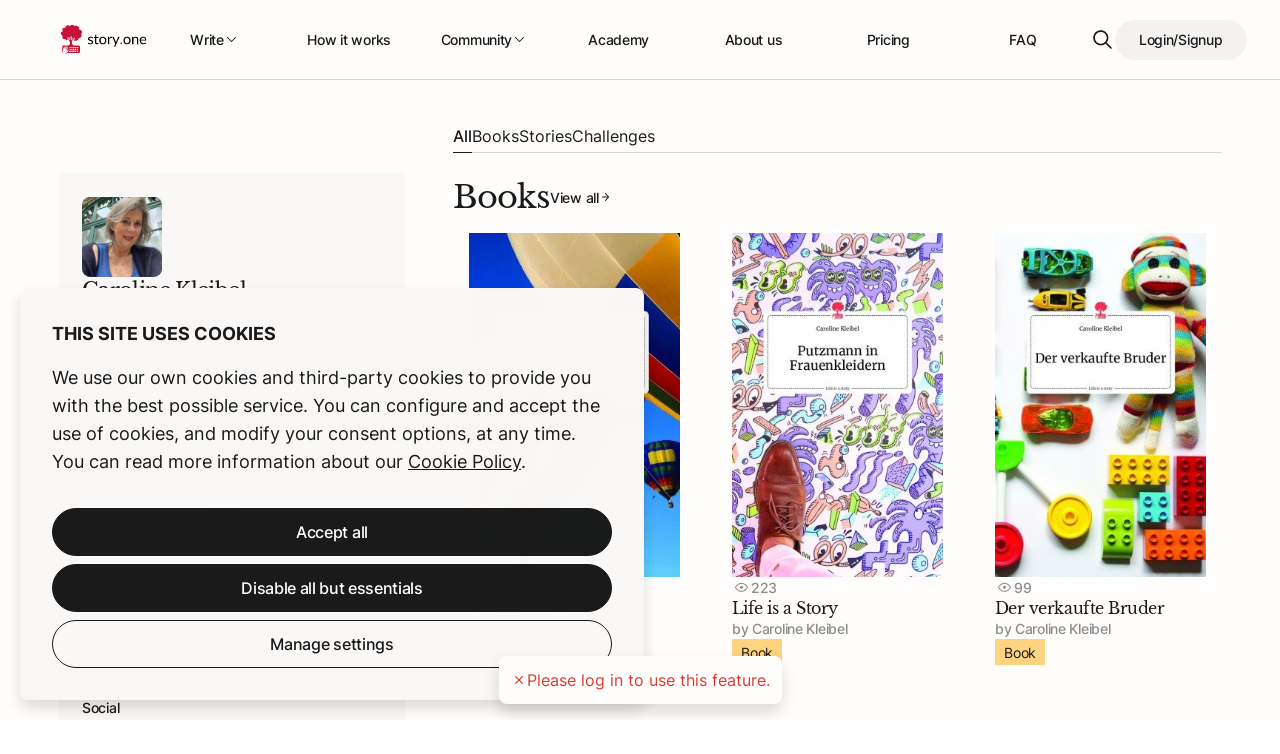

--- FILE ---
content_type: text/html; charset=UTF-8
request_url: https://www.story.one/en/author/caroline-kleibel-3027/
body_size: 26314
content:
<!DOCTYPE html>
<html lang="en-US">

<head>
	<meta charset="utf-8">
	<meta http-equiv="X-UA-Compatible" content="IE=edge">
	<meta name="viewport" content="width=device-width,initial-scale=1">

	<link rel="apple-touch-icon" sizes="57x57" href="https://www.story.one/en/wp-content/themes/storyone/assets/images/favicon/apple-icon-57x57.png?v=1768300418">
<link rel="apple-touch-icon" sizes="60x60" href="https://www.story.one/en/wp-content/themes/storyone/assets/images/favicon/apple-icon-60x60.png?v=1768300418">
<link rel="apple-touch-icon" sizes="72x72" href="https://www.story.one/en/wp-content/themes/storyone/assets/images/favicon/apple-icon-72x72.png?v=1768300418">
<link rel="apple-touch-icon" sizes="76x76" href="https://www.story.one/en/wp-content/themes/storyone/assets/images/favicon/apple-icon-76x76.png?v=1768300418">
<link rel="apple-touch-icon" sizes="114x114" href="https://www.story.one/en/wp-content/themes/storyone/assets/images/favicon/apple-icon-114x114.png?v=1768300418">
<link rel="apple-touch-icon" sizes="120x120" href="https://www.story.one/en/wp-content/themes/storyone/assets/images/favicon/apple-icon-120x120.png?v=1768300418">
<link rel="apple-touch-icon" sizes="144x144" href="https://www.story.one/en/wp-content/themes/storyone/assets/images/favicon/apple-icon-144x144.png?v=1768300418">
<link rel="apple-touch-icon" sizes="152x152" href="https://www.story.one/en/wp-content/themes/storyone/assets/images/favicon/apple-icon-152x152.png?v=1768300418">
<link rel="apple-touch-icon" sizes="180x180" href="https://www.story.one/en/wp-content/themes/storyone/assets/images/favicon/apple-icon-180x180.png?v=1768300418">
<link rel="apple-touch-icon" sizes="180x180" href="https://www.story.one/en/wp-content/themes/storyone/assets/images/favicon/apple-icon-precomposed.png?v=1768300418">
<link rel="apple-touch-icon" sizes="180x180" href="https://www.story.one/en/wp-content/themes/storyone/assets/images/favicon/apple-icon.png?v=1768300418">
<link rel="icon" type="image/x-icon" sizes="36x36"  href="https://www.story.one/en/wp-content/themes/storyone/assets/images/favicon/android-icon-36x36.png?v=1768300418">
<link rel="icon" type="image/x-icon" sizes="48x48"  href="https://www.story.one/en/wp-content/themes/storyone/assets/images/favicon/android-icon-48x48.png?v=1768300418">
<link rel="icon" type="image/x-icon" sizes="72x72"  href="https://www.story.one/en/wp-content/themes/storyone/assets/images/favicon/android-icon-72x72.png?v=1768300418">
<link rel="icon" type="image/x-icon" sizes="96x96"  href="https://www.story.one/en/wp-content/themes/storyone/assets/images/favicon/android-icon-96x96.png?v=1768300418">
<link rel="icon" type="image/x-icon" sizes="144x144"  href="https://www.story.one/en/wp-content/themes/storyone/assets/images/favicon/android-icon-144x144.png?v=1768300418">
<link rel="icon" type="image/x-icon" sizes="192x192"  href="https://www.story.one/en/wp-content/themes/storyone/assets/images/favicon/android-icon-192x192.png?v=1768300418">
<link rel="icon" type="image/x-icon" sizes="32x32" href="https://www.story.one/en/wp-content/themes/storyone/assets/images/favicon/favicon-32x32.png?v=1768300418">
<link rel="icon" type="image/x-icon" sizes="96x96" href="https://www.story.one/en/wp-content/themes/storyone/assets/images/favicon/favicon-96x96.png?v=1768300418">
<link rel="icon" type="image/x-icon" sizes="16x16" href="https://www.story.one/en/wp-content/themes/storyone/assets/images/favicon/favicon-16x16.png?v=1768300418">
<link rel="shortcut icon" href="https://www.story.one/en/wp-content/themes/storyone/assets/images/favicon/favicon.ico?v=1768300418">
<link rel="icon" href="https://www.story.one/en/wp-content/themes/storyone/assets/images/favicon/favicon.ico?v=1768300418">
<link rel="manifest" href="https://www.story.one/en/wp-content/themes/storyone/assets/images/favicon/manifest.json">
<meta name="msapplication-TileColor" content="#ffffff">
<meta name="msapplication-TileImage" content="https://www.story.one/en/wp-content/themes/storyone/assets/images/favicon/ms-icon-70x70.png?v=1768300418">
<meta name="msapplication-TileImage" content="https://www.story.one/en/wp-content/themes/storyone/assets/images/favicon/ms-icon-144x144.png?v=1768300418">
<meta name="msapplication-TileImage" content="https://www.story.one/en/wp-content/themes/storyone/assets/images/favicon/ms-icon-150x150.png?v=1768300418">
<meta name="msapplication-TileImage" content="https://www.story.one/en/wp-content/themes/storyone/assets/images/favicon/ms-icon-310x310.png?v=1768300418">
<meta name="theme-color" content="#ffffff">
	
	
	<meta name='robots' content='index, follow, max-image-preview:large, max-snippet:-1, max-video-preview:-1' />
	<style>img:is([sizes="auto" i], [sizes^="auto," i]) { contain-intrinsic-size: 3000px 1500px }</style>
	
	<title>Caroline Kleibel | Author at story.one</title>
	<meta name="description" content="Discover the books and stories 📚 by Caroline Kleibel online at story.one! Read now and feel the emotions!" />
	<link rel="canonical" href="https://www.story.one/en/author/caroline-kleibel-3027/" />
	<meta property="og:locale" content="en_US" />
	<meta property="og:type" content="article" />
	<meta property="og:title" content="Caroline Kleibel | Author at story.one" class="yoast-seo-meta-tag" />
	<meta property="og:description" content="Geboren und aufgewachsen in Innsbruck kam ich nach einem AFS Jahr in den USA 1980 zum Studium der Publizistik und Psychologie nach Salzburg. Gekommen," class="yoast-seo-meta-tag" />
	<meta property="og:url" content="https://www.story.one/en/author/caroline-kleibel-3027/" class="yoast-seo-meta-tag" />
	<meta property="og:site_name" content="StoryOne - EN" />
	<meta property="article:modified_time" content="2023-11-23T14:18:31+00:00" />
	<meta property="og:image" content="https://storyone-public-assets-production.s3.eu-central-1.amazonaws.com/media/ee42edc2-ef57-4e4d-a5c2-d8d9eb43b4b0/conversions/1279f079-b288-4d1d-8335-189620ce6bf3-optimized.jpg" />
	<meta property="og:image:width" content="492" />
	<meta property="og:image:height" content="204" />
	<meta property="og:image:type" content="image/png" />
	<meta name="twitter:card" content="summary_large_image" />
	<script type="application/ld+json" class="yoast-schema-graph">{"@context":"https://schema.org","@graph":[{"@type":"WebPage","@id":"https://www.story.one/en/author/caroline-kleibel-3027/","url":"https://www.story.one/en/author/caroline-kleibel-3027/","name":"Caroline Kleibel | Author at story.one","isPartOf":{"@id":"https://www.story.one/en/#website"},"datePublished":"2022-12-28T10:17:45+00:00","dateModified":"2023-11-23T14:18:31+00:00","description":"Geboren und aufgewachsen in Innsbruck kam ich nach einem AFS Jahr in den USA 1980 zum Studium der Publizistik und Psychologie nach Salzburg. Gekommen,","breadcrumb":{"@id":"https://www.story.one/en/author/caroline-kleibel-3027/#breadcrumb"},"inLanguage":"en-US","potentialAction":[{"@type":"ReadAction","target":["https://www.story.one/en/author/caroline-kleibel-3027/"]}]},{"@type":"BreadcrumbList","@id":"https://www.story.one/en/author/caroline-kleibel-3027/#breadcrumb","itemListElement":[{"@type":"ListItem","position":1,"name":"Home","item":"https://www.story.one/en/"},{"@type":"ListItem","position":2,"name":"Author detail"}]},{"@type":"WebSite","@id":"https://www.story.one/en/#website","url":"https://www.story.one/en/","name":"StoryOne - EN","description":"","publisher":{"@id":"https://www.story.one/en/#organization"},"potentialAction":[{"@type":"SearchAction","target":{"@type":"EntryPoint","urlTemplate":"https://www.story.one/en/?s={search_term_string}"},"query-input":{"@type":"PropertyValueSpecification","valueRequired":true,"valueName":"search_term_string"}}],"inLanguage":"en-US"},{"@type":"Organization","@id":"https://www.story.one/en/#organization","name":"StoryOne - EN","url":"https://www.story.one/en/","logo":{"@type":"ImageObject","inLanguage":"en-US","@id":"https://www.story.one/en/#/schema/logo/image/","url":"https://www.story.one/en/wp-content/uploads/sites/2/2024/12/storyone.png","contentUrl":"https://www.story.one/en/wp-content/uploads/sites/2/2024/12/storyone.png","width":696,"height":696,"caption":"StoryOne - EN"},"image":{"@id":"https://www.story.one/en/#/schema/logo/image/"}}]}</script>


<style id='classic-theme-styles-inline-css' type='text/css'>
/*! This file is auto-generated */
.wp-block-button__link{color:#fff;background-color:#32373c;border-radius:9999px;box-shadow:none;text-decoration:none;padding:calc(.667em + 2px) calc(1.333em + 2px);font-size:1.125em}.wp-block-file__button{background:#32373c;color:#fff;text-decoration:none}
</style>
<style id='global-styles-inline-css' type='text/css'>
:root{--wp--preset--aspect-ratio--square: 1;--wp--preset--aspect-ratio--4-3: 4/3;--wp--preset--aspect-ratio--3-4: 3/4;--wp--preset--aspect-ratio--3-2: 3/2;--wp--preset--aspect-ratio--2-3: 2/3;--wp--preset--aspect-ratio--16-9: 16/9;--wp--preset--aspect-ratio--9-16: 9/16;--wp--preset--color--black: #000000;--wp--preset--color--cyan-bluish-gray: #abb8c3;--wp--preset--color--white: #ffffff;--wp--preset--color--pale-pink: #f78da7;--wp--preset--color--vivid-red: #cf2e2e;--wp--preset--color--luminous-vivid-orange: #ff6900;--wp--preset--color--luminous-vivid-amber: #fcb900;--wp--preset--color--light-green-cyan: #7bdcb5;--wp--preset--color--vivid-green-cyan: #00d084;--wp--preset--color--pale-cyan-blue: #8ed1fc;--wp--preset--color--vivid-cyan-blue: #0693e3;--wp--preset--color--vivid-purple: #9b51e0;--wp--preset--gradient--vivid-cyan-blue-to-vivid-purple: linear-gradient(135deg,rgba(6,147,227,1) 0%,rgb(155,81,224) 100%);--wp--preset--gradient--light-green-cyan-to-vivid-green-cyan: linear-gradient(135deg,rgb(122,220,180) 0%,rgb(0,208,130) 100%);--wp--preset--gradient--luminous-vivid-amber-to-luminous-vivid-orange: linear-gradient(135deg,rgba(252,185,0,1) 0%,rgba(255,105,0,1) 100%);--wp--preset--gradient--luminous-vivid-orange-to-vivid-red: linear-gradient(135deg,rgba(255,105,0,1) 0%,rgb(207,46,46) 100%);--wp--preset--gradient--very-light-gray-to-cyan-bluish-gray: linear-gradient(135deg,rgb(238,238,238) 0%,rgb(169,184,195) 100%);--wp--preset--gradient--cool-to-warm-spectrum: linear-gradient(135deg,rgb(74,234,220) 0%,rgb(151,120,209) 20%,rgb(207,42,186) 40%,rgb(238,44,130) 60%,rgb(251,105,98) 80%,rgb(254,248,76) 100%);--wp--preset--gradient--blush-light-purple: linear-gradient(135deg,rgb(255,206,236) 0%,rgb(152,150,240) 100%);--wp--preset--gradient--blush-bordeaux: linear-gradient(135deg,rgb(254,205,165) 0%,rgb(254,45,45) 50%,rgb(107,0,62) 100%);--wp--preset--gradient--luminous-dusk: linear-gradient(135deg,rgb(255,203,112) 0%,rgb(199,81,192) 50%,rgb(65,88,208) 100%);--wp--preset--gradient--pale-ocean: linear-gradient(135deg,rgb(255,245,203) 0%,rgb(182,227,212) 50%,rgb(51,167,181) 100%);--wp--preset--gradient--electric-grass: linear-gradient(135deg,rgb(202,248,128) 0%,rgb(113,206,126) 100%);--wp--preset--gradient--midnight: linear-gradient(135deg,rgb(2,3,129) 0%,rgb(40,116,252) 100%);--wp--preset--font-size--small: 13px;--wp--preset--font-size--medium: 20px;--wp--preset--font-size--large: 36px;--wp--preset--font-size--x-large: 42px;--wp--preset--spacing--20: 0.44rem;--wp--preset--spacing--30: 0.67rem;--wp--preset--spacing--40: 1rem;--wp--preset--spacing--50: 1.5rem;--wp--preset--spacing--60: 2.25rem;--wp--preset--spacing--70: 3.38rem;--wp--preset--spacing--80: 5.06rem;--wp--preset--shadow--natural: 6px 6px 9px rgba(0, 0, 0, 0.2);--wp--preset--shadow--deep: 12px 12px 50px rgba(0, 0, 0, 0.4);--wp--preset--shadow--sharp: 6px 6px 0px rgba(0, 0, 0, 0.2);--wp--preset--shadow--outlined: 6px 6px 0px -3px rgba(255, 255, 255, 1), 6px 6px rgba(0, 0, 0, 1);--wp--preset--shadow--crisp: 6px 6px 0px rgba(0, 0, 0, 1);}:where(.is-layout-flex){gap: 0.5em;}:where(.is-layout-grid){gap: 0.5em;}body .is-layout-flex{display: flex;}.is-layout-flex{flex-wrap: wrap;align-items: center;}.is-layout-flex > :is(*, div){margin: 0;}body .is-layout-grid{display: grid;}.is-layout-grid > :is(*, div){margin: 0;}:where(.wp-block-columns.is-layout-flex){gap: 2em;}:where(.wp-block-columns.is-layout-grid){gap: 2em;}:where(.wp-block-post-template.is-layout-flex){gap: 1.25em;}:where(.wp-block-post-template.is-layout-grid){gap: 1.25em;}.has-black-color{color: var(--wp--preset--color--black) !important;}.has-cyan-bluish-gray-color{color: var(--wp--preset--color--cyan-bluish-gray) !important;}.has-white-color{color: var(--wp--preset--color--white) !important;}.has-pale-pink-color{color: var(--wp--preset--color--pale-pink) !important;}.has-vivid-red-color{color: var(--wp--preset--color--vivid-red) !important;}.has-luminous-vivid-orange-color{color: var(--wp--preset--color--luminous-vivid-orange) !important;}.has-luminous-vivid-amber-color{color: var(--wp--preset--color--luminous-vivid-amber) !important;}.has-light-green-cyan-color{color: var(--wp--preset--color--light-green-cyan) !important;}.has-vivid-green-cyan-color{color: var(--wp--preset--color--vivid-green-cyan) !important;}.has-pale-cyan-blue-color{color: var(--wp--preset--color--pale-cyan-blue) !important;}.has-vivid-cyan-blue-color{color: var(--wp--preset--color--vivid-cyan-blue) !important;}.has-vivid-purple-color{color: var(--wp--preset--color--vivid-purple) !important;}.has-black-background-color{background-color: var(--wp--preset--color--black) !important;}.has-cyan-bluish-gray-background-color{background-color: var(--wp--preset--color--cyan-bluish-gray) !important;}.has-white-background-color{background-color: var(--wp--preset--color--white) !important;}.has-pale-pink-background-color{background-color: var(--wp--preset--color--pale-pink) !important;}.has-vivid-red-background-color{background-color: var(--wp--preset--color--vivid-red) !important;}.has-luminous-vivid-orange-background-color{background-color: var(--wp--preset--color--luminous-vivid-orange) !important;}.has-luminous-vivid-amber-background-color{background-color: var(--wp--preset--color--luminous-vivid-amber) !important;}.has-light-green-cyan-background-color{background-color: var(--wp--preset--color--light-green-cyan) !important;}.has-vivid-green-cyan-background-color{background-color: var(--wp--preset--color--vivid-green-cyan) !important;}.has-pale-cyan-blue-background-color{background-color: var(--wp--preset--color--pale-cyan-blue) !important;}.has-vivid-cyan-blue-background-color{background-color: var(--wp--preset--color--vivid-cyan-blue) !important;}.has-vivid-purple-background-color{background-color: var(--wp--preset--color--vivid-purple) !important;}.has-black-border-color{border-color: var(--wp--preset--color--black) !important;}.has-cyan-bluish-gray-border-color{border-color: var(--wp--preset--color--cyan-bluish-gray) !important;}.has-white-border-color{border-color: var(--wp--preset--color--white) !important;}.has-pale-pink-border-color{border-color: var(--wp--preset--color--pale-pink) !important;}.has-vivid-red-border-color{border-color: var(--wp--preset--color--vivid-red) !important;}.has-luminous-vivid-orange-border-color{border-color: var(--wp--preset--color--luminous-vivid-orange) !important;}.has-luminous-vivid-amber-border-color{border-color: var(--wp--preset--color--luminous-vivid-amber) !important;}.has-light-green-cyan-border-color{border-color: var(--wp--preset--color--light-green-cyan) !important;}.has-vivid-green-cyan-border-color{border-color: var(--wp--preset--color--vivid-green-cyan) !important;}.has-pale-cyan-blue-border-color{border-color: var(--wp--preset--color--pale-cyan-blue) !important;}.has-vivid-cyan-blue-border-color{border-color: var(--wp--preset--color--vivid-cyan-blue) !important;}.has-vivid-purple-border-color{border-color: var(--wp--preset--color--vivid-purple) !important;}.has-vivid-cyan-blue-to-vivid-purple-gradient-background{background: var(--wp--preset--gradient--vivid-cyan-blue-to-vivid-purple) !important;}.has-light-green-cyan-to-vivid-green-cyan-gradient-background{background: var(--wp--preset--gradient--light-green-cyan-to-vivid-green-cyan) !important;}.has-luminous-vivid-amber-to-luminous-vivid-orange-gradient-background{background: var(--wp--preset--gradient--luminous-vivid-amber-to-luminous-vivid-orange) !important;}.has-luminous-vivid-orange-to-vivid-red-gradient-background{background: var(--wp--preset--gradient--luminous-vivid-orange-to-vivid-red) !important;}.has-very-light-gray-to-cyan-bluish-gray-gradient-background{background: var(--wp--preset--gradient--very-light-gray-to-cyan-bluish-gray) !important;}.has-cool-to-warm-spectrum-gradient-background{background: var(--wp--preset--gradient--cool-to-warm-spectrum) !important;}.has-blush-light-purple-gradient-background{background: var(--wp--preset--gradient--blush-light-purple) !important;}.has-blush-bordeaux-gradient-background{background: var(--wp--preset--gradient--blush-bordeaux) !important;}.has-luminous-dusk-gradient-background{background: var(--wp--preset--gradient--luminous-dusk) !important;}.has-pale-ocean-gradient-background{background: var(--wp--preset--gradient--pale-ocean) !important;}.has-electric-grass-gradient-background{background: var(--wp--preset--gradient--electric-grass) !important;}.has-midnight-gradient-background{background: var(--wp--preset--gradient--midnight) !important;}.has-small-font-size{font-size: var(--wp--preset--font-size--small) !important;}.has-medium-font-size{font-size: var(--wp--preset--font-size--medium) !important;}.has-large-font-size{font-size: var(--wp--preset--font-size--large) !important;}.has-x-large-font-size{font-size: var(--wp--preset--font-size--x-large) !important;}
:where(.wp-block-post-template.is-layout-flex){gap: 1.25em;}:where(.wp-block-post-template.is-layout-grid){gap: 1.25em;}
:where(.wp-block-columns.is-layout-flex){gap: 2em;}:where(.wp-block-columns.is-layout-grid){gap: 2em;}
:root :where(.wp-block-pullquote){font-size: 1.5em;line-height: 1.6;}
</style>
<link rel="alternate" hreflang="en" href="https://www.story.one/en/author/caroline-kleibel-3027/" />
<link rel="alternate" hreflang="de" href="https://www.story.one/de/author/caroline-kleibel-3027/" />
<link rel="alternate" hreflang="x-default" href="https://www.story.one/de/author/caroline-kleibel-3027/" />

		<script>
		(function(h,o,t,j,a,r){
			h.hj=h.hj||function(){(h.hj.q=h.hj.q||[]).push(arguments)};
			h._hjSettings={hjid:3385009,hjsv:5};
			a=o.getElementsByTagName('head')[0];
			r=o.createElement('script');r.async=1;
			r.src=t+h._hjSettings.hjid+j+h._hjSettings.hjsv;
			a.appendChild(r);
		})(window,document,'//static.hotjar.com/c/hotjar-','.js?sv=');
		</script>
		<link rel="icon" href="https://www.story.one/en/wp-content/uploads/sites/2/2024/12/storyone-512x512-1-150x150.png" sizes="32x32" />
<link rel="icon" href="https://www.story.one/en/wp-content/uploads/sites/2/2024/12/storyone-512x512-1.png" sizes="192x192" />
<link rel="apple-touch-icon" href="https://www.story.one/en/wp-content/uploads/sites/2/2024/12/storyone-512x512-1.png" />
<meta name="msapplication-TileImage" content="https://www.story.one/en/wp-content/uploads/sites/2/2024/12/storyone-512x512-1.png" />

		<link rel="stylesheet" href="https://www.story.one/en/wp-content/themes/storyone/assets/styles/styles.css?v=1768300418">

	<link rel="stylesheet" href="https://www.story.one/en/wp-content/themes/storyone/assets/scripts/main.css?v=1768300418">
	<script id="project-config" type="application/json">
{"assetsUrl":"https:\/\/www.story.one\/en\/wp-content\/themes\/storyone\/assets\/","recaptchaSiteKey":"6Lf2Z0UqAAAAAJ-X4Y-nJtMugW7eH18CiIbqC7_7","cloudflareSiteKey":"0x4AAAAAABWecrnBIr8j3Q9H","gtmID":"GTM-MQ42F23","language":"en","translations":{"en":{"view_more":"View more","view_all":"View all","moreInfo":"More info","add":"Add","close":"Close","back":"Back","copyToClipboard":"Copy to Clipboard","copiedToClipboard":"Link copied to clipboard","done":"Done","discard":"Discard","next":"Next","cancel":"Cancel","confirm":"Confirm","save_and_close":"Save","try_again":"Try again","saved":"Saved","continue_editing":"Continue editing","completed":"Completed","read_more":"Read more","read_less":"Read less","loadMore":"Load more","add_object":"Add %{object}","edit_object":"Edit %{object}","save_object":"Save %{object}","delete_object":"Delete %{object}","filterBy":"Filter by","sortBy":"Sort by","editProfile":"Edit profile","go_to_profile":"Go to profile","continue":"Continue","continue2":"Continue","like":"Like","unlike":"Unlike","next_slide":"Next slide","previous_slide":"Previous slide","startWriting":"Start writing","get_started":"Get started","profile_cta_story_title":"Write a story","profile_cta_story_button_label":"Write","profile_cta_book_title":"Write a book","profile_cta_book_button_label":"Write","profile_cta_story_editor_title":"Write a book with Story Editor","profile_cta_story_editor_button_label":"Co-Write","all":"All","menu":"Menu","page":"Page","image":"Image","images":"Images","portrait":"Portrait","landscape":"Landscape","background":"Background","upload":"Upload","quote":"Quote","text":"Text","color":"Color","step":"Step","title":"Title","coming_soon":"Coming soon","free":"Free","drafts":"Drafts","ai_drafts":"Story Editor Projects","ai_exports":"Story Editor Exports","my_drafts":"My drafts","my_projects":"My Projects","other_projects":"Other Projects","other_drafts":"Other drafts","my_exports":"My exports","other_exports":"Other exports","shared":"Shared","confirm_dialog_title":"Close and discard changes","confirm_dialog_text":"Are you sure you want to close this window? Your changes will be lost.","reorderBook":"Reorder this book","orderBook":"Order this book","addSalesLink":"Add sales link","discontinueBookSales":"Discontinue book sales","loading":"Loading","store":"Store","me":"me","learnMore":"Learn more","new":"New","yes":"Yes","no":"No","until":"until","and":"and","by":"by","at":"at","both":"Both","byAuthor":"by %{author}","byAuthorYou":"by %{author} (you)","forAuthor":"for %{author}","none":"None","book":"Book","books":"Books","story":"Story","stories":"Stories","author":"Author","co_author":"Co-Author","authors":"Authors","challenge":"Challenge","challenges":"Challenges","blurb":"Text for the book","genres":"Genres","addGenre":"Add Genre","moods":"Moods","addMoods":"Add Moods","hashtags":"Hashtags","addHashtags":"Add hashtags","place":"Place","time":"Time","fiction":"Fiction","non_fiction":"Non-fiction","Non-Fiction":"Non-fiction","fiction_state":"Fiction or non-fiction?","ebook":"E-book","audiobook":"Audiobook","amazon":"Amazon","thalia":"Thalia","buy_on_amazon":"Buy on Amazon","buy_on_thalia":"Buy now on Thalia","inviteToChallenge":"Invite to a challenge","challengeInvitationSentToAuthor":"Invitation has been sent to author to join your challenge","noResultsFound":"Nothing was found, try different keywords.","private_stories":"Private stories","public_stories":"Public stories","private":"Private","online":"Online","created":"Created","created_by_you":"Yours","joined":"Joined","pdf_size_error":"PDF file size is too big. Maximum allowed size is %{max}.","commentPosted":"Comment posted. It will show once approved by the author.","commentPublished":"Published","fromDate":"from %{date}","select_authors":"Select Authors","add_authors":"Add authors","rating":"Rating","likes":"likes","views":"Views","bookmarks":"Bookmarks","hashtagPageSubtitle":"Books and stories with the selected hashtag","hashtagPageNoResultsFound":"No results found","book_status":{"draft":"Book draft","publication_request":"In Review","published":"Published","rejected":"Rejected","privately_published":"Private","refresh":"Refresh"},"story_status":{"draft":"Story draft","publication_request":"In Review","published":"Online","unpublished":"Private","in_book":{"draft":"In book & Draft","published":"In book & online","unpublished":"In book only"}},"popular":"Popular","newestFirst":"Newest first","oldestFirst":"Oldest first","alphabetical":"Alphabetical","likesFirst":"My likes first","default_book_title":"Your title goes here","default_book_author":"Name","logout":"Logout","follow":"Follow","unfollow":"Unfollow","followers":"Followers","following":"Following","comment":"comment","comments":"comments","postComment":"Post comment","storytellerApproveCommentsThemself":"Storyteller approve comments themself","yourComment":"Your comment","aFewTimesAgo":"a few %{unit} ago","timeAgo":"%{amount} %{unit} ago","second":"second","seconds":"seconds","minute":"minute","minutes":"minutes","hour":"hour","hours":"hours","day":"day","days":"days","week":"week","weeks":"weeks","month":"month","months":"months","year":"year","years":"years","date":"Date","yourCommentWillBeDisplayedOnceApproved":"Your comment will be displayed here sa soon as it has been approved","search":"Search","search_unsplash":"Search 1000+ images from Unsplash","clearSearchQuery":"Clear search query","trendingLately":"Trending lately","recentlyPublished":"Recently published","newAuthors":"New Authors","storyAppearsIn":"This story appears in:","buy_this_book_on":"Buy this book on:","buy_on_platform":"Buy on %{platform}","ends_on":"Ends on %{date}","ended_on":"Ended on %{date}","members":"Submissions","join":"Join","view":"View","category":"Category","genre":"Genre","tags":"Tags","status":"Status","edit":"Edit","delete":"Delete","clone":"Clone","rename":"Rename","createdBy":"Created by","submissions":"submissions","showingSubmissions":"Showing 1 - %{amount} of %{total} submissions","readFullStory":"Read full story","backToOverview":"Back to overview","headline":"Headline","detail":"Detail","banner":"Banner","creator_info":"Creator info","publish":"Publish","unpublish":"public > private","description":"Description","addChapter":"Add chapter","submitFromStory":"Submit from a story","writeNewStory":"Write a new story","submit":"Submit","agree":"Agree","what_language_shall_the_stories_for_the_challenge_be_written_in":"What language will stories be written in?","select_preferred_language":"Select preferred language","anthologyApproved":"Anthology has been approved","anthologyDenied":"Anthology has been denied","anthologyApprovalModalText":"Your decision has been registered. The author will be notified.","noSuitableStoriesFound":"No suitable story found","noSubmissionsFound":"No submissions found","pending":"Waiting approval","approved":"Approved","denied":"Denied","final_usage_approved":"Final usage approved","final_usage_denied":"Final usage denied","pending_final_usage_approval":"Pending final usage approval","pending_story_usage_approval":"Pending story usage approval","story_usage_approved":"First allowance","language":"Language","storySubmittedToChallenge":"Story has been submitted to challenge","your_challenge_pdf_preview":"Your challenge PDF Preview","open_again":"Open again","go_to_challenge":"View challenge","remove_this_story":"Remove this story","thanks_for_approving_anthology_story":"Thank you for approving the first round for %{book_title}!","thanks_for_approving_anthology_story_text":"You can always check this link to see the process, and we will notify you when the final approval is needed. For any additional inquiries regarding the editing and reviewing process, please contact %{user} at %{email}.","thanks_for_final_approving_anthology_story":"Thank you for your final approval of the %{book_title}!","thanks_for_final_approving_anthology_story_text":"We will notify you as soon as all authors have given their approval, the book has been published and it\u2019s ready for sale.","continue_reading":"Continue reading","waiting_approval":"Waiting approval","wip":"WIP","status_types":{"liked_story":"liked your story","published_story":"published this story","published_book":"published this book","commented_story":"commented this story","started_following":"started following","created_challenge":"created a challenge","handpicked_by":"handpicked by"},"notifications":"Notifications","unread":"Unread","joined_since":"Joined","social":"Social","website":"Website","see_full_profile":"See full profile","backToYourBooks":"Back to your books","checkBookTrend":"Check book trend","selectCategory":"Select Category","searchResults":"Search results","searchResultsNotFound":"Search results not found.","bookWriting":"Book writing","storyWriting":"Story writing","weAutoSave":"We automatically back up all your work","addSomethingNew":"Add to your book \/ Dedication","searchStory":"Search story","addAStory":"Add a story","addAStorySubtitle":"Each chapter up to  %{amount} characters","storyPublishedSuccess":"Your story has been published!","storyUnpublishedSuccess":"Your story has been published privately!","email":"E-mail","password":"Password","login":"Login","forgotPassword":"Forgot your password?","orLoginWith":"Or sign in with","noAccount":"You don't have an account?","registerNow":"Register now","sendLink":"Send link","firstName":"First name","lastName":"Last name","confirmPassword":"Confirm password","createAccount":"Create account","orRegisterWith":"Or sign up with","whereDoYouLive":"Where do you live?","selectCountry":"Select country","selectLanguage":"Select language","yourName":"Name","emailInfo":"In case you do not use Social Login you can change your e-mail address here","challenge_email_disabled_text":"Looks like you've spotted the email field! This one's locked for safety. To change it, just go over to your profile settings. Don\u2019t forget, you\u2019ll need to confirm the new email to keep everything secure and maintain access to all your collaborations and account-related notifications.","preferredLanguage":"Your preferred language","onlinePresence":"Online presence","onlinePresenceShareOne":"Share at least one social media platform.","bio":"Bio","characters":"characters","dateOfBirth":"Date of birth (not public)","alias":"Alias","aliasCheckbox":"I would like to use an alias (can be changed later). No special characters or spaces allowed","save":"Save","change":"Change","skipForNow":"Skip for now","profilePicture":"Profile Picture","addPhoto":"Add photo","chooseImage":"Choose image","replaceImage":"Replace image","insertImage":"Insert Image","profilePictureInfo":"Upload a profile image in your account first (max. %{size})","oldPassword":"Old password","newPassword":"New password","confirmNewPassword":"Confirm new password","sendNotificationsWhen":"Send me %{channel} notifications when:","profileSavedSuccessfullyTitle":"Profile saved!","profileSavedSuccessfullyText":"Your profile was updated successfully.","passwordSavedSuccessfullyTitle":"Password changed","passwordSavedSuccessfullyText":"Your password has been successfully changed, you can now log in with it.","resetPassword":"Reset password","backToLogin":"Back to login","notificationsSavedSuccessfullyTitle":"Notification settings saved!","notificationsSavedSuccessfullyText":"Your notification settings were updated successfully.","emailNotVerifiedInfo":"Please verify your e-mail address to edit all your settings.","resendEmailVerification":"Resend verification mail","floatingRegistrationButton":{"title":"Become an author too!","subtitle":"Ready to share your story with the world? Log in or sign up to start your journey.","cta":"Join now","closeAriaLabel":"Close dialog"},"customErrorMessages":{"default":"Something went wrong, please try again later.","valueMissing":"Please enter feedback first.","tooLong":"Text is too long, please shorten this text to %{maxLength} characters or less","tooShort":"Text is too short, please lengthen this text to %{minLength} characters or more","badInput":"Something bad happened","emailMismatch":"Please enter a valid email address!","phoneMismatch":"Only numbers allowed","numberMismatch":"Not a number!","urlMismatch":"Not a URL. Keep trying.","fileTooLarge":"File must be smaller than %{size}","fileSizeTooSmall":"Please ensure the image is at least %{dimensions} big","imageNotLandscape":"Please ensure the image is in landscape format","imageNotPortrait":"Please ensure the image is in portrait format","aliasPatternMismatch":"No special characters or spaces allowed","atLeastOneCheckbox":"Please select at least one option","cfTurnstileError":"Please complete the CAPTCHA challenge."},"payout":{"profileTitle":"Payout","credit":"Account Balance*","payedOut":"Payed out","claimPayout":"Claim payout","requestedPayout":"Requested payout","textBase":"*The commission for sales in bookstores and online shops will be credited to your story.one account semi-annually by January 30th and July 30th.","textClaimPayout":"*Lorem Ipsum dolor sit amet, consectetur adipiscing elit. However, please note that you didn\u2019t claim your last payout. Ensure you don't miss it this time.","textRequestedPayout":"*Payout has been successfully requested! The amount would be transferred to you within the next XX working days. We look forward to your next success!","learnMore":"Learn more","nextPayoutPeriod":"Next payout period: %{date}"},"salesTrend":{"title":"Sales Trends","noTrends":"You don't have any sales trends information available yet.","viewSalesTrendsFor":"View Sales Trends for:","selectedBook":"Select book","graphTitle":"Sales figures*","graphTitleVerified":"Verified : %{amount} books","graphTitleApproximate":"Approximate : %{amount} books","graphSubtitle":"*The gray bars in the chart represent the final sales figures of your book. White bars show the preliminary sales trend until the next payout. Please note that these trend figures may vary, as books that have been ordered but not sold or picked up are removed from the statistics. Immediately after the publication of your book, the trend data may show delays. The time of order, purchase and their display in the sales trend do not always match. You can find more information on this in our Help Center.","achievementTitle":"Achievements*","achievementSubtitle":"*The current sales figures are a trend until the next payout and may change as they are based on provisional data. The final number of books sold and your earnings will be determined on the payout date.","achievementLevel1Title":"Level 1: Beginners League","achievementLevel1Text":"Begin your exciting journey - start selling your book.","achievementLevel1TextProgress":"Yay! Your book is starting to sell!","achievementLevel1TextAchieved":"Congratulations! You've surpassed 10 book sales \u2013 an amazing achievement!","achievementLevel2Title":"Level 2: Up-and-Coming League","achievementLevel2Text":"Sell over 11 books to start earning from your sold books.","achievementLevel2TextProgress":"Keep up the fantastic work with your book sales! We're so proud of your progress.","achievementLevel2TextAchieved":"Impressive! Surpassing 30 book sales is a significant milestone. Keep pushing the boundaries!","achievementLevel3Title":"Level 3: Creator League","achievementLevel3Text":"Sell over 30 books and earn more with our payout system.","achievementLevel3TextProgress":"Your book sales have been exceptional, and we're bursting with enthusiasm for your ongoing success.","achievementLevel3TextAchieved":"Absolutely amazing - You've sold over 300 copies! Your unstoppable success calls for a grand celebration!","achievementLevel4Title":"Level 4: Legendary League","achievementLevel4Text":"Sell over 300 books and not only benefit from our payout system but get promoted by Thalia!","achievementLevel4TextProgress":"Sell over 300 books and not only benefit from our payout system but get promoted by Thalia!","achievementLevel4TextAchieved":"Absolutely amazing - You've sold over 300 copies! Your unstoppable success calls for a grand celebration!"},"bankInfo":{"title":"Congratulations %{name}, <br>We would like to transfer %{payment_amount} to your account.","congratulations":"Congratulations on your book sales success over the past six months! It's now time for rewards.","toReceiveEarnings":"To receive your well-deserved earnings, kindly share your bank account details. We're excited to celebrate your achievements with you!","bankDetailsWillBeDeleted":"IMPORTANT: Your bank details will be deleted after the money is transferred.","bookCountAsteriskText":"* Here you will see the number of copies for which you currently receive a commission. You can see the total number of sales in your account. You receive commission from the 11th copy sold.","country":"Country","addressLineOne":"Billing address","addressHousenumber":"House No.","postcode":"Postal code","city":"City","iban":"IBAN","invalidIban":"Invalid IBAN","bic":"BIC (Only needed for non european accounts)","creditNoteOptional":"Credit note (optional)","requestPayout":"Request payout","errorTitle":"Something went wrong","errorText":"There has been an error. <br>Please try it again.","errorButton":"Try it again","payoutSuccessfullyRequested":"Payout has been successfully requested!","payoutSuccessfullyRequestedText":"You will receive a confirmation by email within 24 hours."},"profile":{"empty":{"general":"There are no items to display.","no_results":"No results found.","no_drafts":"You don't have any drafts yet.","no_private":"You don't have any private stories yet.","no_published":"You don't have any published stories yet.","no_challenges":"You haven't created any challenges yet.","no_joined_challenges":"You haven't joined any challenges yet.","no_story_editor_projects":"You haven't created any story editor projects yet."},"story":{"delete_title":"Delete story","delete_text":"Are you sure you want to delete this story? This action cannot be undone.","delete_from_book_title":"Delete story from book","delete_from_book_text":"Are you sure you want to delete this story? This story appears in a book","unpublish_title":"Unpublish story","unpublish_text":"Are you sure you want to unpublish this story? This action cannot be undone.","unpublish_text_anthology":"Are you sure you want to set this story to private? It is part of a challenge or anthology and will be removed from them.","publication_request_toast":"Action cannot be performed as your story is under review"},"book":{"delete_title":"Delete book","delete_text":"Are you sure you want to delete this book? This action cannot be undone.","unpublish_title":"Unpublish book","unpublish_text":"Are you sure you want to unpublish this book? This action cannot be undone.","sales_links_title":"Sales links","delete_sales_link":"Delete sales link","sales_links_store_placeholder":"Store name","publication_request_toast":"Action cannot be performed as your book is under review"},"challenge":{"delete_title":"Delete challenge","delete_text":"Are you sure you want to delete this challenge? This action cannot be undone."},"ai_book":{"delete_title":"Delete draft","delete_text":"Are you sure you want to delete this draft? This action cannot be undone.","draft":"Book Briefing","expose":"Book Proposal","generating_expose":"Generating book proposal","generating_book":"Generating Book","generating_toc":"Generating TOC","generated_book":"Book Texts","completed":"Completed","completed_tooltip":"You\u2019ve completed the work in the Story Editor. In the book draft, you can still manually fine-tune your chapter texts. If you want to publish the book in another language or for a different audience, duplicate the project and adjust the briefing accordingly."}},"ai_editor":{"default_navigation_title":"Story Editor","configurator_navigation_title":"Story Editor","generating":"Generating","card_description":"Story Editor","card_chapters":"chapters","parent_document":"Parent project","xth_story":"%{ordinal} Story","profile_story_editor_credits":"Story Editor Credits","profile_buy_credits":"Buy credits","rename_project":"Rename project","working_title":"Working title","working_title_placeholder":"Enter a working title for your project","working_description":"Working description","working_description_placeholder":"Enter a description for your project","chapter_keywords":{"all":"All chapters","beginning":"Beginning","middle":"Middle","end":"End"},"ai_input_box":{"placeholder":"Type, paste or attach content...","ai_input_form":"Input Form","submit_request":"Submit request","usage_permission_checkbox":"I am allowed to use the uploaded content. <a href=\"#\">Learn more<\/a>","wikipedia_link_not_valid_error":"The input is not a valid Wikipedia link.","link_not_publicly_available_title":"This link cannot be used.","link_not_publicly_available_subtitle":"At the moment, only links from YouTube (with transcript), Wikipedia, or Google Docs are supported. For Google Docs, the document must be publicly accessible. Please check your link and try again.","upload_failed_title":"Upload Failed","upload_failed_subtitle":"We couldn't upload your content. The file is either too large or not compatible. To ensure success, please try using any of the following tools: Descript, Sonix, Tint, YouTube, MacWhisper, or Google Files.","add_confirm_title":"Are you sure you want to insert an additional content?","add_confirm_subtitle":"Adding content requires the chapters to be rewritten."},"uploaded_asset_box":{"edit":"Edit content","remove":"Remove content","download":"Download","uploaded_at":"Uploaded %{date}"},"asset_upload_modal":{"title":"\u201c%{filename}\u201d has been uploaded","importance_title":"What is the importance of this content to the book?","importance_fundamental":"Fundamental","importance_supplementary":"Supplementary","importance_undefined":"Requires Configuration","name_change_title":"Would you like to change the name of the content?","name_change_placeholder":"Insert name","context_title":"Which parts of the content are especially important? (optional)","context_subtitle":"If you define the context, I\u2019ll understand how to use your content more effectively.","context_placeholder":"Clarify what of this content is relevant for the book.","impacted_chapters_title":"Which chapters would be impacted by this material?","impacted_chapters_subtitle":"Specify if you want the content applied universally or selectively to certain chapters. By default, it will be applied to all.","impacted_chapters_placeholder":"Specify chapters","chapters_keyword_all":"All chapters","chapters_keyword_beginning":"Beginning","chapters_keyword_middle":"Middle","chapters_keyword_end":"End","assets_from_other_chapters":"Attach assets from other chapters","assets_from_other_chapters_select":"Select an asset","delete":"Delete content"},"feedback_textarea":{"label":"General feedback","description":"Please let us know what you liked most and what could be improved.","placeholder":"Insert your feedback"},"asset_list":{"label":"Uploaded content","empty":"You haven't submitted any content as of now.","fundamental":"Fundamental","supplementary":"Supplementary","undefined":"Requires Configuration","delete_confirm_title":"Are you sure you want to delete %{name}?","delete_confirm_subtitle":"Deleting this content requires the chapters to be rewritten."}},"modal_steps_explainer":{"step_1_tab_title":"Book Briefing","step_2_tab_title":"Book Proposal","step_3_tab_title":"Book Texts","step_4_tab_title":"Book Draft","step_5_tab_title":"Book Publication","step_4_title":"Next step: your book draft.","step_4_text":"<p>Now you can put the finishing touches on your book: add a cover, insert pictures or quotes, and make any final edits \u2014 like fixing typos or adjusting text.<\/p>\n<p>Take your time to make it yours.<\/p>","step_4_button_label":"Create your Story.One Book"},"quantity":"Quantity","price_per_book":"%{price} \/ Unit","disabled":"Disabled","increase_quantity":"Increase quantity","decrease_quantity":"Decrease quantity","free_shipping":"Free shipping","feedback":"Feedback","plural_suffixes_map":[["one","st"],["two","nd"],["few","rd"],["other","th"]]}},"adobepdf":{"client_id":"90f24129ca444bceb43b4d8913b2d299"},"webspellchecker":{"script_url":"https:\/\/svc.webspellchecker.net\/spellcheck31\/wscbundle\/wscbundle.js","service_id":"yhbru5QkLriVl9s"},"algolia":{"application_id":"VZKK1JCKWR","search_key":"ace18faacbfd7a49a383dffa12abc8fe","general_indices":{"cover_images":"prod_cover_images"}},"urls":{"login":"https:\/\/www.story.one\/en\/?open-overlay-url=https:\/\/www.story.one\/en\/api\/login-register-overlay","logout-redirect":"https:\/\/www.story.one\/en\/","unauthorized":"https:\/\/www.story.one\/en\/","edit-profile":"https:\/\/www.story.one\/en\/my-profile#\/profile-settings","start-new-book":"https:\/\/www.story.one\/en\/start-writing\/?type=book","start-new-story":"https:\/\/www.story.one\/en\/start-writing\/?type=story","edit-book":"https:\/\/www.story.one\/en\/start-writing\/?type=book&uuid=%{uuid}","edit-ai-book":"https:\/\/www.story.one\/en\/story-editor?uuid=%{uuid}","edit-story":"https:\/\/www.story.one\/en\/start-writing\/?type=story&uuid=%{uuid}","challenge-overview":"https:\/\/www.story.one\/en\/challenge-overview\/","challenge-overview-create":"https:\/\/www.story.one\/en\/challenge-overview\/?create","challenge-detail":"https:\/\/www.story.one\/en\/challenge\/%{slug}","edit-challenge":"https:\/\/www.story.one\/en\/challenge\/%{slug}","start-new-story-for-challenge":"https:\/\/www.story.one\/en\/start-writing\/?type=story&challenge=%{challenge}","turn-challenge-into-book":"https:\/\/www.story.one\/en\/start-writing\/?type=book&challenge=%{challenge}","contact":"https:\/\/www.story.one\/en\/contact","author-detail":"https:\/\/www.story.one\/en\/author\/%{slug}","book-detail":"https:\/\/www.story.one\/en\/book\/%{slug}","private-book-detail":"https:\/\/www.story.one\/en\/book\/%{uuid}?type=uuid","story-detail":"https:\/\/www.story.one\/en\/story\/%{slug}","private-story-detail":"https:\/\/www.story.one\/en\/story\/%{uuid}?type=uuid","author-profile":"https:\/\/www.story.one\/en\/my-profile\/","public-author-profile":"https:\/\/www.story.one\/en\/author-detail\/","author-profile-book-drafts":"https:\/\/www.story.one\/en\/my-profile\/\/#\/book-drafts","author-profile-story-drafts":"https:\/\/www.story.one\/en\/my-profile\/\/#\/stories-drafts","author-profile-story-editor-projects":"https:\/\/www.story.one\/en\/my-profile\/\/#\/story-editor-projects","discontinue-book-sales":"https:\/\/www.story.one\/en\/start-writing\/?type=book&uuid=%{uuid}#\/checkout\/discontinueBookSales\/","reorder-book":"https:\/\/www.story.one\/en\/start-writing\/?type=book&uuid=%{uuid}#\/checkout\/reorderBook\/","refresh-book":"https:\/\/www.story.one\/en\/start-writing\/?type=book&uuid=%{uuid}#\/checkout\/refreshBook\/","order-anthology":"https:\/\/www.story.one\/en\/start-writing\/?type=book&uuid=%{uuid}#\/checkout\/reorderBook\/","request-payout":"https:\/\/www.story.one\/en\/bank-info#\/payout\/request-payout\/","payout-profile-learn-more":"https:\/\/www.story.one\/en\/help-center\/?category=finances+at+story.one%3A+income+and+costs","start-writing-ai":"https:\/\/www.story.one\/en\/story-editor","hashtag-page":"https:\/\/www.story.one\/en\/hashtag\/?hashtag_slug=%{hashtag}"},"popup_urls":{"login":"https:\/\/www.story.one\/en\/api\/login-register-overlay"},"backend_api_base_url":"https:\/\/www.story.one\/api\/v1","backend_api_urls":{"login":"\/login","logout":"\/users\/logout","register":"\/register","forgotPassword":"\/forgot-password","resetPassword":"\/reset-password","socialLogin":"\/%{provider}\/login","loggedInUser":"\/users\/me","complete-first-login":"\/users\/complete-first-login","countries":"\/public\/countries","languages":"\/public\/languages","locales":"\/public\/locales","user-challenges":"\/users\/%{uuid}\/challenges","user-public-challenges":"\/public\/users\/%{uuid}\/challenges","user-joined-challenges":"\/users\/%{uuid}\/challenges\/joined","list-all-user-created-challenges":"\/users\/%{uuid}\/challenges","list-all-user-joined-challenges":"\/users\/%{uuid}\/challenges\/joined","user-followers":"\/users\/%{uuid}\/followers","user-followees":"\/users\/%{uuid}\/followees","user-books":"\/users\/%{uuid}\/books","user-public-books":"\/public\/users\/%{uuid}\/books","user-stories":"\/users\/%{uuid}\/stories","user-public-stories":"\/public\/users\/%{uuid}\/stories","follow-user":"\/users\/%{uuid}\/follow","unfollow-user":"\/users\/%{uuid}\/unfollow","updateAvatar":"\/users\/me\/upload-avatar","updateAvatarSSO":"users\/me\/update-avatar-sso","deleteAvatar":"\/users\/me\/delete-avatar","updatePassword":"\/users\/me\/update-password","resendEmailVerification":"\/email\/verification\/resend","list-user-stories":"\/users\/%{uuid}\/stories","activity-feed":"\/users\/%{uuid}\/activity-feed","user-payouts":"\/users\/%{uuid}\/payouts","add-user-bank-details":"\/users\/%{uuid}\/bankdetails","get-book":"\/books\/%{uuid}","create-book":"\/books","update-book":"\/books\/%{uuid}","delete-book":"\/books\/%{uuid}","delete-story-from-book":"\/books\/%{uuid}\/stories","update-author-avatar-from-profile":"\/books\/%{uuid}\/author-avatar-from-profile","update-custom-book-cover":"\/books\/%{uuid}\/custom-cover","update-unsplash-book-cover":"\/books\/%{uuid}\/unsplash-cover","update-book-front-cover":"\/books\/%{uuid}\/covers\/front","update-book-back-cover":"\/books\/%{uuid}\/covers\/back","update-book-dedication":"\/books\/%{uuid}\/dedication","delete-book-dedication":"\/books\/%{uuid}\/dedication","update-book-tags":"\/books\/%{uuid}\/%{type}","show-book-tags":"\/books\/%{uuid}\/%{type}","show-books-tags":"\/books\/%{type}","get-book-pdf-preview":"\/books\/%{uuid}\/pdf","upload-author-avatar":"\/books\/%{uuid}\/upload-author-avatar","delete-author-avatar":"\/books\/%{uuid}\/delete-author-avatar","add-stories-to-book":"\/books\/%{uuid}\/stories","get-book-docx":"\/books\/%{uuid}\/download-docx","get-book-sales-links":"\/public\/books\/%{uuid}\/sales-links","update-book-sales-links":"\/books\/%{uuid}\/sales-links","delete-book-sales-link":"\/books\/%{uuid}\/sales-links\/%{salesLinkUuid}","update-story-of-a-book":"\/books\/%{uuid}\/stories","list-book-sales":"\/books\/%{uuid}\/sales","share-draft":"\/books\/%{uuid}\/anthology\/share-draft","share-final-book":"\/books\/%{uuid}\/anthology\/share-final-book","approve-final-book":"\/books\/%{book}\/anthology\/%{story}\/approve-final-book","disapprove-final-book":"\/books\/%{book}\/anthology\/%{story}\/disapprove-final-book","get-anthology-pdf-preview":"\/books\/%{uuid}\/anthology\/pdf","approve-story-usage":"\/books\/%{book}\/anthology\/%{story}\/approve-story-usage","disapprove-story-usage":"\/books\/%{book}\/anthology\/%{story}\/disapprove-story-usage","edit-anthology":"\/books\/%{uuid}\/anthology\/reset-book-to-story-usage-approved","inform-authors-about-update":"\/books\/%{uuid}\/anthology\/inform-authors-about-update","get-public-stories":"\/public\/stories","get-story":"\/stories\/%{uuid}","create-story":"\/stories","update-story":"\/stories\/%{uuid}","delete-story":"\/stories\/%{uuid}","update-custom-story-image":"\/stories\/%{uuid}\/custom-header","update-unsplash-story-image":"\/stories\/%{uuid}\/unsplash-header","show-story-comments-public":"\/public\/stories\/%{uuid}\/comments","show-story-comments":"\/stories\/%{uuid}\/comments","add-story-comment":"\/stories\/%{uuid}\/comments","delete-story-comment":"\/stories\/%{story}\/comments\/%{comment}","approve-story-comment":"\/stories\/%{story}\/comments\/%{comment}\/approve","update-story-first-page":"\/stories\/%{uuid}\/first-page","delete-story-first-page":"\/stories\/%{uuid}\/first-page","update-story-first-page-anthology":"\/books\/%{book}\/anthology\/stories\/%{story}\/first-page","delete-story-first-page-anthology":"\/books\/%{book}\/anthology\/stories\/%{story}\/first-page","update-story-tags":"\/stories\/%{uuid}\/%{type}","show-story-tags":"\/stories\/%{uuid}\/%{type}","show-stories-tags":"\/stories\/%{type}","like-story":"\/stories\/%{uuid}\/likes","unlike-story":"\/stories\/%{uuid}\/likes","show-story-thumbnail-media-resources":"\/stories\/%{uuid}\/thumbnails","show-stories-liked-by-me":"\/stories\/liked-by-me","is-part-of-anthology-or-challenge":"\/stories\/%{uuid}\/is-part-of-anthology-or-challenge","add-stories-to-challenge":"\/challenges\/%{challenge}\/stories","remove-story-from-challenge":"\/challenges\/%{challenge}\/stories\/%{story}","get-challenge":"\/challenges\/%{uuid}","get-public-challenge":"\/public\/challenges\/%{slug}","get-challenges":"\/challenges","create-challenge":"\/challenges","delete-challenge":"\/challenges\/%{uuid}","list-challenge-stories":"\/challenges\/%{uuid}\/stories","list-challenge-stories-public":"\/public\/challenges\/%{slug}\/stories","update-challenge":"\/challenges\/%{uuid}","update-challenge-tags":"\/challenges\/%{uuid}\/%{type}","show-challenge-tags":"\/challenges\/%{uuid}\/%{type}","show-challenges-tags":"\/challenges\/%{type}","show-challenges-tags-public":"\/public\/challenges\/%{type}","invite-authors":"\/challenges\/%{challenge}\/invite","get-ending-soon-challenges-public":"\/public\/challenges\/ending-soon","show-challenge-comments-public":"\/public\/challenges\/%{slug}\/comments","show-challenge-comments":"\/challenges\/%{uuid}\/comments","add-challenge-comment":"\/challenges\/%{uuid}\/comments","delete-challenge-comment":"\/challenges\/%{challenge}\/comments\/%{comment}","approve-challenge-comment":"\/challenges\/%{challenge}\/comments\/%{comment}\/approve","get-public-playouts-browse-trending-lately":"\/public\/playouts\/browse\/trending-lately","get-public-playouts-browse-recently-published":"\/public\/playouts\/browse\/recently-published","get-public-playouts-browse-books":"\/public\/playouts\/browse\/books","get-public-playouts-browse-stories":"\/public\/playouts\/browse\/stories","get-public-playouts-browse-authors":"\/public\/playouts\/browse\/authors","get-public-playouts-browse-new-authors":"\/public\/playouts\/browse\/new-authors","get-public-playouts-browse-books-tab":"\/public\/playouts\/browse\/books-tab","get-public-playouts-browse-stories-tab":"\/public\/playouts\/browse\/stories-tab","get-public-playouts-browse-authors-tab":"\/public\/playouts\/browse\/authors-tab","get-public-playouts-books-and-stories-by-hashtag":"\/public\/playouts\/hashtags\/%{hashtag}\/books-and-stories","get-public-playouts-hashtags-used-in-books-and-stories":"\/public\/playouts\/hashtags-used-in-books-and-stories","user-notifications":"\/notifications","user-unread-notifications":"\/notifications\/unread","mark-notification-as-read":"\/notifications\/%{notificationId}\/read","getNotificationChannels":"\/notifications\/allowed-notification-preferences","getUserNotificationSettings":"\/notifications\/preferences","editUserNotificationSetting":"\/notifications\/preferences\/%{class}\/channels\/%{channel}","create-cart":"\/carts","get-cart":"\/carts\/%{cartId}","add-cart-coupon":"\/carts\/%{cartId}\/coupon","update-cart":"\/carts\/%{cartId}","checkout-cart":"\/carts\/%{cartId}\/checkout","delete-cart-coupon":"\/carts\/%{cartId}\/coupon","update-book-cart":"\/carts\/%{cartId}\/add-book","update-discontinued-book-cart":"\/carts\/%{cartId}\/add-discontinue-book-sales","update-book-reorder-cart":"\/carts\/%{cartId}\/add-simple-reorder","update-book-refresh-cart":"\/carts\/%{cartId}\/add-reorder-with-refresh","update-cart-shipping":"\/carts\/%{cartId}\/shipping","update-cart-shipping-country":"\/carts\/%{cartId}\/shipping-country","update-cart-billing":"\/carts\/%{cartId}\/billing","get-product-variant":"\/product-variants\/%{sku}","get-all-product-variants":"\/product-variants","add-product-to-cart":"\/carts\/%{cartId}\/lines","update-product-in-cart":"\/carts\/%{cartId}\/lines\/%{lineItemId}","promotions-available":"\/promotions\/available","get-all-payouts":"\/payouts","get-payout-details":"\/payouts\/%{payout}","get-payout-state":"\/payouts\/state","get-all-ai-books":"\/ai-editor\/books","get-ai-exports":"\/ai-editor\/exported-books","store-book-own":"\/ai-editor\/books\/own","store-book-ghostwriter":"\/ai-editor\/books\/ghostwriting","update-ai-book":"\/ai-editor\/books\/%{book_uuid}","get-ai-book":"\/ai-editor\/books\/%{book_uuid}","get-ai-book-restricted":"\/ai-editor\/cf\/books\/%{book_uuid}","get-ai-book-input":"\/ai-editor\/books\/%{book_uuid}\/input","delete-ai-book":"\/ai-editor\/books\/%{book_uuid}","clone-ai-book":"\/ai-editor\/books\/%{book_uuid}\/clone","share-expose":"\/ai-editor\/books\/%{book_uuid}\/expose\/share","share-final-ai-book":"\/ai-editor\/books\/%{book_uuid}\/final\/share","undo-ai-book-attribute":"\/ai-editor\/books\/%{book_uuid}\/attribute\/%{attribute}\/undo","redo-ai-book-attribute":"\/ai-editor\/books\/%{book_uuid}\/attribute\/%{attribute}\/redo","undo-ai-book-toc":"\/ai-editor\/books\/%{book_uuid}\/toc\/undo","redo-ai-book-toc":"\/ai-editor\/books\/%{book_uuid}\/toc\/redo","undo-ai-chapter-attribute":"\/ai-editor\/books\/%{book_uuid}\/chapters\/%{chapter_uuid}\/attribute\/%{attribute}\/undo","redo-ai-chapter-attribute":"\/ai-editor\/books\/%{book_uuid}\/chapters\/%{chapter_uuid}\/attribute\/%{attribute}\/redo","convert-ai-book-to-book":"\/ai-editor\/books\/%{book_uuid}\/export-to-book","get-ai-book-selectable-answers":"\/ai-editor\/book\/selectable-answers","update-ai-book-basics":"\/ai-editor\/books\/%{book_uuid}","update-ai-book-persona":"\/ai-editor\/books\/%{book_uuid}\/persona","update-ai-book-audience":"\/ai-editor\/books\/%{book_uuid}\/audience","store-ai-book-asset-url":"\/ai-editor\/books\/%{book_uuid}\/assets\/url","store-ai-book-asset-file":"\/ai-editor\/books\/%{book_uuid}\/assets\/file","update-ai-book-asset":"\/ai-editor\/books\/%{book_uuid}\/assets\/%{asset_uuid}","get-ai-book-assets":"\/ai-editor\/books\/%{book_uuid}\/assets","get-ai-book-asset":"\/ai-editor\/books\/%{book_uuid}\/assets\/%{asset_uuid}","delete-ai-book-asset":"\/ai-editor\/books\/%{book_uuid}\/assets\/%{asset_uuid}","get-asset-budget":"\/ai-editor\/books\/%{book_uuid}\/assets\/budget","generate-expose":"\/ai-editor\/books\/%{book_uuid}\/expose\/generate","generate-book":"\/ai-editor\/books\/%{book_uuid}\/book\/generate","generate-description":"\/ai-editor\/books\/%{book_uuid}\/description\/generate","generate-author-bio":"\/ai-editor\/books\/%{book_uuid}\/bio\/generate","generate-dedication":"\/ai-editor\/books\/%{book_uuid}\/dedication\/generate","generate-table-of-contents":"\/ai-editor\/books\/%{book_uuid}\/toc\/generate","generate-titles":"\/ai-editor\/books\/%{book_uuid}\/titles\/generate","generate-story":"\/ai-editor\/books\/%{book_uuid}\/chapters\/%{chapter_uuid}\/generate","generate-story-questions":"\/ai-editor\/books\/%{book_uuid}\/chapters\/%{chapter_uuid}\/questions\/generate","generate-book-questions":"\/ai-editor\/books\/%{book_uuid}\/questions\/generate","transform-text":"\/ai-editor\/books\/%{book_uuid}\/text\/transform","get-chapters":"\/ai-editor\/books\/%{book_uuid}\/chapters","create-chapter":"\/ai-editor\/books\/%{book_uuid}\/chapters","show-chapter":"\/ai-editor\/books\/%{book_uuid}\/chapters\/%{chapter_uuid}","update-chapter":"\/ai-editor\/books\/%{book_uuid}\/chapters\/%{chapter_uuid}","rate-chapter":"\/ai-editor\/books\/%{book_uuid}\/chapters\/%{chapter_uuid}\/rate","delete-chapter":"\/ai-editor\/books\/%{book_uuid}\/chapters\/%{chapter_uuid}","set-chapters-order":"\/ai-editor\/books\/%{book_uuid}\/chapters\/order","unlock-book-and-reset-to-briefing":"\/ai-editor\/books\/%{book_uuid}\/unlock","chapter-print-data":"\/ai-editor\/chapters\/%{chapter_uuid}\/print-data","get-ai-book-customer-feedback":"\/ai-editor\/cf\/books\/%{book_uuid}\/customer-feedback","update-ai-book-customer-feedback":"\/ai-editor\/cf\/books\/%{book_uuid}\/customer-feedback","get-ai-chapters-with-customer-feedback":"\/ai-editor\/cf\/books\/%{book_uuid}\/chapters","get-ai-chapter-customer-feedback":"\/ai-editor\/cf\/books\/%{book_uuid}\/chapters\/%{chapter_uuid}\/customer-feedback","update-ai-chapter-customer-feedback":"\/ai-editor\/cf\/books\/%{book_uuid}\/chapters\/%{chapter_uuid}\/customer-feedback","get-ai-chapter-customer-assets":"\/ai-editor\/cf\/books\/%{book_uuid}\/chapters\/%{chapter_uuid}\/customer-feedback\/assets","add-ai-chapter-customer-asset-url":"\/ai-editor\/cf\/books\/%{book_uuid}\/chapters\/%{chapter_uuid}\/customer-feedback\/assets\/url","add-ai-chapter-customer-asset-file":"\/ai-editor\/cf\/books\/%{book_uuid}\/chapters\/%{chapter_uuid}\/customer-feedback\/assets\/file","update-ai-chapter-customer-asset":"\/ai-editor\/cf\/books\/%{book_uuid}\/chapters\/%{chapter_uuid}\/customer-feedback\/assets\/%{asset_uuid}","delete-ai-chapter-customer-asset":"\/ai-editor\/cf\/books\/%{book_uuid}\/chapters\/%{chapter_uuid}\/customer-feedback\/assets\/%{asset_uuid}","get-ai-book-customer-assets":"\/ai-editor\/cf\/books\/%{book_uuid}\/customer-feedback\/assets","add-ai-book-customer-asset-url":"\/ai-editor\/cf\/books\/%{book_uuid}\/customer-feedback\/assets\/url","add-ai-book-customer-asset-file":"\/ai-editor\/cf\/books\/%{book_uuid}\/customer-feedback\/assets\/file","update-ai-book-customer-asset":"\/ai-editor\/cf\/books\/%{book_uuid}\/customer-feedback\/assets\/%{asset_uuid}","delete-ai-book-customer-asset":"\/ai-editor\/cf\/books\/%{book_uuid}\/customer-feedback\/assets\/%{asset_uuid}","submit-ai-book-feedback":"\/ai-editor\/cf\/books\/%{book_uuid}\/customer-feedback\/submit","get-ai-book-current-customer-feedback":"\/ai-editor\/books\/%{book_uuid}\/current-customer-feedback","get-ai-book-all-customer-feedbacks":"\/ai-editor\/books\/%{book_uuid}\/customer-feedbacks","get-ai-chapter-editor-feedback":"\/ai-editor\/books\/%{book_uuid}\/chapters\/%{chapter_uuid}\/current-feedback","update-ai-chapter-editor-feedback":"\/ai-editor\/books\/%{book_uuid}\/chapters\/%{chapter_uuid}\/feedback\/%{feedback_uuid}","get-ai-chapter-previous-feedback":"\/ai-editor\/books\/%{book_uuid}\/chapters\/%{chapter_uuid}\/historic-feedbacks","get-ai-chapter-all-customer-feedbacks":"\/ai-editor\/books\/%{book_uuid}\/chapters\/%{chapter_uuid}\/customer-feedbacks","get-ai-chapter-current-customer-feedback":"\/ai-editor\/books\/%{book_uuid}\/chapters\/%{chapter_uuid}\/current-customer-feedback","ai-transform-text":"\/ai-editor\/books\/%{book_uuid}\/text\/transform","get-ai-thumbnail-media-resources":"\/ai-editor\/chapters\/%{uuid}\/thumbnails","get-ai-book-docx":"\/ai-editor\/books\/%{uuid}\/docx","rate-biography":"\/ai-editor\/books\/%{book_uuid}\/bio\/rate","rate-dedication":"\/ai-editor\/books\/%{book_uuid}\/dedication\/rate","rate-blurb":"\/ai-editor\/books\/%{book_uuid}\/description\/rate","rate-title":"\/ai-editor\/books\/%{book_uuid}\/titles\/rate","rate-toc":"\/ai-editor\/books\/%{book_uuid}\/toc\/rate","get-ai-billing-balance":"\/ai-editor\/billing\/balance","get-ai-billing-costs":"\/ai-editor\/billing\/costs","get-ai-billing-checkout-embed-view":"\/ai-editor\/billing\/checkout","get-ai-billing-portal-link":"\/ai-editor\/billing\/portal","get-ai-billing-transaction-details":"\/ai-editor\/billing\/checkout\/transaction-details"},"api_urls":{"csrf-token":"https:\/\/www.story.one\/\/sanctum\/csrf-cookie"}}</script>
<script type="text/javascript">
window.publicPaths = {
    js: 'https://www.story.one/en/wp-content/themes/storyone/assets/scripts/'
};
</script>	
	<script type="text/javascript" src="https://www.story.one/en/wp-content/themes/storyone/assets/scripts/main.js?v=1768300418" defer></script>
</head>

<body data-ga4-page-view-params='{"ga4_event":"read_author_details","ga4_parameter_1_name":"author","ga4_parameter_1_value":"Caroline Kleibel"}'>
<div class="page">
	<toasts data-component='{"factory": "vue"}'></toasts>
	<confirm-modal data-component='{"factory": "vue"}'></confirm-modal>
	<buy-story-editor-credits-modal data-component='{"factory": "vue"}'></buy-story-editor-credits-modal>
		<div class="module module--navigation"
         data-component='{"component": "navigation-module"}' data-name="navigation">
    
<navigation class="navigation__placeholder" data-component='{"factory": "vue"}'
    v-bind='{"logo":{"image":{"title":"","alt":"story.one Logo","class":"","sources":[{"src":"https:\/\/www.story.one\/en\/wp-content\/uploads\/sites\/2\/2022\/12\/logo-with-text.svg","width":200}],"responsive_sources":null,"src":"https:\/\/www.story.one\/en\/wp-content\/uploads\/sites\/2\/2022\/12\/logo-with-text.svg"},"href":"https:\/\/www.story.one\/en","label":"Home"},"navigation_links":[{"label":"Write ","href":"#","target":"_self","links":[{"label":"Write yourself","description":"Start writing your book.","icon":{"url":"https:\/\/www.story.one\/en\/wp-content\/themes\/storyone\/assets\/icons\/inline\/write-a-book-li.svg","background_color":"light-grey"},"custom_attributes":{"data-ga4-trigger-params":"{\u0022ga4_event\u0022:\u0022navigation\u0022,\u0022ga4_parameter_1_name\u0022:\u0022link_to\u0022,\u0022ga4_parameter_1_value\u0022:\u0022#\u0022}"},"subnav_links":[{"label":"Write a Story","href":"https:\/\/www.story.one\/en\/start-writing\/?type=story#\/","target":"_self","description":"Start with a single idea.","icon":{"url":"https:\/\/www.story.one\/en\/wp-content\/themes\/storyone\/assets\/icons\/inline\/how-to-get-started-li.svg","background_color":"light-grey"}},{"label":"Create a Book","href":"https:\/\/www.story.one\/en\/start-writing\/#\/","target":"_self","description":"Combine stories into a book.","icon":{"url":"https:\/\/www.story.one\/en\/wp-content\/themes\/storyone\/assets\/icons\/inline\/write-a-story-li.svg","background_color":"light-grey"}}]},{"label":"Write with Story Editor","description":"Have content? Publish today.","icon":{"url":"https:\/\/www.story.one\/en\/wp-content\/themes\/storyone\/assets\/icons\/inline\/write-with-story-editor-ai.svg","background_color":"light-grey"},"custom_attributes":{"data-ga4-trigger-params":"{\u0022ga4_event\u0022:\u0022navigation\u0022,\u0022ga4_parameter_1_name\u0022:\u0022link_to\u0022,\u0022ga4_parameter_1_value\u0022:\u0022#\u0022}"},"subnav_links":[{"label":"New Project","href":"https:\/\/www.story.one\/en\/story-editor\/#\/story-editor-configurator","target":"_self","description":"Start something new.","icon":{"url":"https:\/\/www.story.one\/en\/wp-content\/themes\/storyone\/assets\/icons\/inline\/add.svg","background_color":"light-grey"}},{"label":"All Projects","href":"https:\/\/www.story.one\/en\/my-profile\/#\/story-editor-projects","target":"_self","description":"Browse your work.","icon":{"url":"https:\/\/www.story.one\/en\/wp-content\/themes\/storyone\/assets\/icons\/inline\/write-a-book-li.svg","background_color":"light-grey"}}]}]},{"label":"How it works","href":"https:\/\/www.story.one\/en\/how-it-works\/","target":"_self","custom_attributes":{"data-ga4-trigger-params":"{\u0022ga4_event\u0022:\u0022navigation\u0022,\u0022ga4_parameter_1_name\u0022:\u0022link_to\u0022,\u0022ga4_parameter_1_value\u0022:\u0022https:\\\/\\\/www.story.one\\\/en\\\/how-it-works\\\/\u0022}"}},{"label":"Community","href":"#","target":"_self","links":[{"label":"Young Storyteller Award","href":"https:\/\/www.story.one\/en\/young-storyteller-award\/","target":"_self","description":"Win prizes, mentoring, and Frankfurt Book Fair exposure.","icon":{"url":"https:\/\/www.story.one\/en\/wp-content\/themes\/storyone\/assets\/icons\/inline\/ysa.svg","background_color":"light-grey"}},{"label":"Thalia Storyteller Award","href":"https:\/\/www.story.one\/en\/thalia-storyteller-award\/","target":"_self","description":"Celebrate creativity with showcases and events.","icon":{"url":"https:\/\/www.story.one\/en\/wp-content\/themes\/storyone\/assets\/icons\/inline\/tsa.svg","background_color":"light-grey"}},{"label":"Write a book together","href":"https:\/\/www.story.one\/en\/challenge-overview\/","target":"_self","description":"Create a challenge to start your book.","icon":{"url":"https:\/\/www.story.one\/en\/wp-content\/themes\/storyone\/assets\/icons\/inline\/book-flip.svg","background_color":"light-grey"}},{"label":"Browse all","href":"https:\/\/www.story.one\/en\/browse\/","target":"_self","icon":{"url":"https:\/\/www.story.one\/en\/wp-content\/themes\/storyone\/assets\/icons\/inline\/browse-all.svg","background_color":"light-grey"}}]},{"label":"Academy","href":"https:\/\/www.story.one\/en\/academy\/","target":"_self"},{"label":"About us","href":"\/en\/about-us\/","target":"_self"},{"label":"Pricing","href":"https:\/\/www.story.one\/en\/pricing\/","target":"_self"},{"label":"FAQ","href":"https:\/\/www.story.one\/en\/help-center\/","target":"_self"}],"social_links":[{"label":"Tik Tok","href":"https:\/\/www.tiktok.com\/@story.one.world","target":"_blank","icon_name":"tiktok"},{"label":"Instagram","href":"https:\/\/www.instagram.com\/story.one.world\/","target":"_blank","icon_name":"instagram--outlined"},{"label":"LinkedIn","href":"https:\/\/www.linkedin.com\/company\/storyone","target":"_blank","icon_name":"linkedin"}],"login_signup_button":{"label":"Login\/Signup","target":"_top","href":"https:\/\/www.story.one\/en\/api\/login-register-overlay"},"search_input":{"label":"What are you looking for?","placeholder":"Search","name":"query","action":"https:\/\/www.story.one\/en\/search\/"},"profile_links":[{"label":"Published Books","href":"https:\/\/www.story.one\/en\/my-profile\/#\/published-books","target":"_self","icon":{"url":"https:\/\/www.story.one\/en\/wp-content\/themes\/storyone\/assets\/icons\/inline\/write-a-book.svg","background_color":"light-grey"}},{"label":"Book creation \/ Drafts","href":"https:\/\/www.story.one\/en\/my-profile\/#book-drafts","target":"_self","icon":{"url":"https:\/\/www.story.one\/en\/wp-content\/themes\/storyone\/assets\/icons\/inline\/continue-draft-li.svg","background_color":"light-grey"}},{"label":"Self-Written Projects","href":"https:\/\/www.story.one\/en\/my-profile\/#\/stories-drafts","target":"_self","icon":{"url":"https:\/\/www.story.one\/en\/wp-content\/themes\/storyone\/assets\/icons\/inline\/write-a-story-li.svg","background_color":"light-grey"}},{"label":"Story Editor Projects","href":"https:\/\/www.story.one\/en\/my-profile\/#\/story-editor-projects","target":"_self","icon":{"url":"https:\/\/www.story.one\/en\/wp-content\/themes\/storyone\/assets\/icons\/inline\/write-with-story-editor-ai.svg","background_color":"light-grey"}},{"label":"Profile Settings","href":"https:\/\/www.story.one\/en\/my-profile\/#\/profile-settings","target":"_self","icon":{"url":"https:\/\/www.story.one\/en\/wp-content\/themes\/storyone\/assets\/icons\/inline\/authors-li.svg","background_color":"light-grey"}}],"animate_on_scroll":true,"start_writing_button":{"label":"Start writing","href":"#","target":"_self"}}'></navigation>

</div>
<h1 style="display:none">Caroline Kleibel</h1><h2 style="display:none">All</h2><h2 style="display:none">Books</h2><h2 style="display:none">Stories</h2><h2 style="display:none">Challenges</h2><div class="module module--profile-detail module--space-desktop-top-small module--space-bottom-huge module--fullheight"
         data-name="profile-detail">
    
<div class="profile-detail container container--no-padding">
    <div class="profile-detail__aside-wrapper container container--no-padding-until-tablet">
        <div class="profile-detail__aside grid gap-03">
            
<div class="profile-bar">
    <div class="profile-bar__text-container">
        <div class="profile-bar__profile-container">
            
<profile-picture :size='l' :borderRadius='s' data-component='{"factory": "vue"}'
    v-bind='{"image_url":"","size":"l","borderRadius":"s","uuid":"59cb8d92-839b-4d92-8eb1-256c5e2974d8","username":null,"full_name":"Caroline Kleibel","first_name":"Caroline","last_name":"Kleibel","alias":null,"use_alias":false,"avatar_media":{"uuid":"ee42edc2-ef57-4e4d-a5c2-d8d9eb43b4b0","name":"1279f079-b288-4d1d-8335-189620ce6bf3","file_name":"1279f079-b288-4d1d-8335-189620ce6bf3.jpg","mime_type":"image\/png","size":184917,"generated_conversions":{"greyscale":true,"optimized":true},"created_at":"2023-04-23T22:06:51.000000Z","updated_at":"2023-08-03T09:07:30.000000Z","original_url":"https:\/\/storyone-public-assets-production.s3.eu-central-1.amazonaws.com\/media\/ee42edc2-ef57-4e4d-a5c2-d8d9eb43b4b0\/1279f079-b288-4d1d-8335-189620ce6bf3.jpg","conversions":{"greyscale":"https:\/\/storyone-public-assets-production.s3.eu-central-1.amazonaws.com\/media\/ee42edc2-ef57-4e4d-a5c2-d8d9eb43b4b0\/conversions\/1279f079-b288-4d1d-8335-189620ce6bf3-greyscale.jpg","optimized":"https:\/\/storyone-public-assets-production.s3.eu-central-1.amazonaws.com\/media\/ee42edc2-ef57-4e4d-a5c2-d8d9eb43b4b0\/conversions\/1279f079-b288-4d1d-8335-189620ce6bf3-optimized.jpg","media_library_original":"https:\/\/storyone-public-assets-production.s3.eu-central-1.amazonaws.com\/media\/ee42edc2-ef57-4e4d-a5c2-d8d9eb43b4b0\/1279f079-b288-4d1d-8335-189620ce6bf3.jpg"},"responsive_images":{"greyscale":{"urls":[]},"optimized":{"urls":[{"src":"https:\/\/storyone-public-assets-production.s3.eu-central-1.amazonaws.com\/media\/ee42edc2-ef57-4e4d-a5c2-d8d9eb43b4b0\/responsive-images\/1279f079-b288-4d1d-8335-189620ce6bf3___optimized_289_289.jpg","width":289,"height":289},{"src":"https:\/\/storyone-public-assets-production.s3.eu-central-1.amazonaws.com\/media\/ee42edc2-ef57-4e4d-a5c2-d8d9eb43b4b0\/responsive-images\/1279f079-b288-4d1d-8335-189620ce6bf3___optimized_241_241.jpg","width":241,"height":241},{"src":"https:\/\/storyone-public-assets-production.s3.eu-central-1.amazonaws.com\/media\/ee42edc2-ef57-4e4d-a5c2-d8d9eb43b4b0\/responsive-images\/1279f079-b288-4d1d-8335-189620ce6bf3___optimized_202_202.jpg","width":202,"height":202}]},"media_library_original":{"urls":[]}}},"slug":"caroline-kleibel-3027","profile_url":null,"email":null,"email_verified_at":null,"phone_number":null,"gender":null,"twitter_url":"","instagram_url":"https:\/\/Instagram. com\/Caroline Kleibel ","facebook_url":"","tiktok_url":null,"linkedin_url":null,"website_url":null,"biography":"Geboren und aufgewachsen in Innsbruck kam ich nach einem AFS Jahr in den USA 1980 zum Studium der Publizistik und Psychologie nach Salzburg. Gekommen, um zu bleiben. Berufliche Stationen:  ORF Mitarbeit, Pressereferentin der Universität. Seit 1997 lebe ich meine Schreibleidenschaft aus als selbständige Journalistin, Biografin und Buchautorin. Verheiratet, zwei erwachsene Söhne.\nwww.textundkommentar.at","date_of_birth":null,"sso_provider":null,"language":{"id":57,"iso_639_1":"de","iso_639_2":"ger","name":"German"},"country":null,"followers_count":117,"followees_count":22,"books_count":0,"published_books_count":3,"stories_count":0,"published_stories_count":65,"challenges_count":0,"drafts_count":0,"created_at":"2018-11-28T10:58:31.000000Z","unread_notifications_count":0,"awaiting_email_confirmation":false,"follow_button_tracking":{"data-ga4-trigger-params":"{\u0022ga4_event\u0022:\u0022follow_author\u0022,\u0022ga4_parameter_1_name\u0022:\u0022author\u0022,\u0022ga4_parameter_1_value\u0022:\u0022Caroline Kleibel\u0022}"},"report_data":{"labels":{"report_this_user":"Report this user","report_headline":"Let us know why this goes against our Community Standards","report_reason_others_info":"Describe other reason to report this user","user_was_reported":"This user was reported"},"report_reasons":["Violation of racism","Sexual harassment","Hate speech and bullying\/stalking","Misinformation","Violation of intellectual property","Others"]}}'>
</profile-picture>


            <div class="profile-bar__title-container">
                <div class="profile-bar__title | h3-mobile">
                    Caroline Kleibel                </div>
                <div class="profile-bar__subtitle | typo-helper text-medium-grey">
                    Joined 2018                </div>
            </div>
        </div>

                <div class="profile-bar__description | text-ellipsis">
            <expandable-text data-component='{"factory": "vue"}' :max-lines="4" :show-button-icon="false" show-read-less>
                <div class="profile-bar__description__content | copy-s text-medium-grey">
                    Geboren und aufgewachsen in Innsbruck kam ich nach einem AFS Jahr in den USA 1980 zum Studium der Publizistik und Psychologie nach Salzburg. Gekommen, um zu bleiben. Berufliche Stationen:  ORF Mitarbeit, Pressereferentin der Universität. Seit 1997 lebe ich meine Schreibleidenschaft aus als selbständige Journalistin, Biografin und Buchautorin. Verheiratet, zwei erwachsene Söhne.<br />
<a href="www.textundkommentar.at" target="_blank" rel="noopener noreferrer">www.textundkommentar.at</a>                </div>
            </expandable-text>
        </div>
        
        <author-follow-button class="profile-bar__button"
            v-bind='{"uuid":"59cb8d92-839b-4d92-8eb1-256c5e2974d8","username":null,"full_name":"Caroline Kleibel","first_name":"Caroline","last_name":"Kleibel","alias":null,"use_alias":false,"avatar_media":{"uuid":"ee42edc2-ef57-4e4d-a5c2-d8d9eb43b4b0","name":"1279f079-b288-4d1d-8335-189620ce6bf3","file_name":"1279f079-b288-4d1d-8335-189620ce6bf3.jpg","mime_type":"image\/png","size":184917,"generated_conversions":{"greyscale":true,"optimized":true},"created_at":"2023-04-23T22:06:51.000000Z","updated_at":"2023-08-03T09:07:30.000000Z","original_url":"https:\/\/storyone-public-assets-production.s3.eu-central-1.amazonaws.com\/media\/ee42edc2-ef57-4e4d-a5c2-d8d9eb43b4b0\/1279f079-b288-4d1d-8335-189620ce6bf3.jpg","conversions":{"greyscale":"https:\/\/storyone-public-assets-production.s3.eu-central-1.amazonaws.com\/media\/ee42edc2-ef57-4e4d-a5c2-d8d9eb43b4b0\/conversions\/1279f079-b288-4d1d-8335-189620ce6bf3-greyscale.jpg","optimized":"https:\/\/storyone-public-assets-production.s3.eu-central-1.amazonaws.com\/media\/ee42edc2-ef57-4e4d-a5c2-d8d9eb43b4b0\/conversions\/1279f079-b288-4d1d-8335-189620ce6bf3-optimized.jpg","media_library_original":"https:\/\/storyone-public-assets-production.s3.eu-central-1.amazonaws.com\/media\/ee42edc2-ef57-4e4d-a5c2-d8d9eb43b4b0\/1279f079-b288-4d1d-8335-189620ce6bf3.jpg"},"responsive_images":{"greyscale":{"urls":[]},"optimized":{"urls":[{"src":"https:\/\/storyone-public-assets-production.s3.eu-central-1.amazonaws.com\/media\/ee42edc2-ef57-4e4d-a5c2-d8d9eb43b4b0\/responsive-images\/1279f079-b288-4d1d-8335-189620ce6bf3___optimized_289_289.jpg","width":289,"height":289},{"src":"https:\/\/storyone-public-assets-production.s3.eu-central-1.amazonaws.com\/media\/ee42edc2-ef57-4e4d-a5c2-d8d9eb43b4b0\/responsive-images\/1279f079-b288-4d1d-8335-189620ce6bf3___optimized_241_241.jpg","width":241,"height":241},{"src":"https:\/\/storyone-public-assets-production.s3.eu-central-1.amazonaws.com\/media\/ee42edc2-ef57-4e4d-a5c2-d8d9eb43b4b0\/responsive-images\/1279f079-b288-4d1d-8335-189620ce6bf3___optimized_202_202.jpg","width":202,"height":202}]},"media_library_original":{"urls":[]}}},"slug":"caroline-kleibel-3027","profile_url":null,"email":null,"email_verified_at":null,"phone_number":null,"gender":null,"twitter_url":"","instagram_url":"https:\/\/Instagram. com\/Caroline Kleibel ","facebook_url":"","tiktok_url":null,"linkedin_url":null,"website_url":null,"biography":"Geboren und aufgewachsen in Innsbruck kam ich nach einem AFS Jahr in den USA 1980 zum Studium der Publizistik und Psychologie nach Salzburg. Gekommen, um zu bleiben. Berufliche Stationen:  ORF Mitarbeit, Pressereferentin der Universität. Seit 1997 lebe ich meine Schreibleidenschaft aus als selbständige Journalistin, Biografin und Buchautorin. Verheiratet, zwei erwachsene Söhne.\nwww.textundkommentar.at","date_of_birth":null,"sso_provider":null,"language":{"id":57,"iso_639_1":"de","iso_639_2":"ger","name":"German"},"country":null,"followers_count":117,"followees_count":22,"books_count":0,"published_books_count":3,"stories_count":0,"published_stories_count":65,"challenges_count":0,"drafts_count":0,"created_at":"2018-11-28T10:58:31.000000Z","unread_notifications_count":0,"awaiting_email_confirmation":false,"follow_button_tracking":{"data-ga4-trigger-params":"{\u0022ga4_event\u0022:\u0022follow_author\u0022,\u0022ga4_parameter_1_name\u0022:\u0022author\u0022,\u0022ga4_parameter_1_value\u0022:\u0022Caroline Kleibel\u0022}"},"report_data":{"labels":{"report_this_user":"Report this user","report_headline":"Let us know why this goes against our Community Standards","report_reason_others_info":"Describe other reason to report this user","user_was_reported":"This user was reported"},"report_reasons":["Violation of racism","Sexual harassment","Hate speech and bullying\/stalking","Misinformation","Violation of intellectual property","Others"]}}'
            data-component='{"factory": "vue"}'
            follow-button-tracking='{"data-ga4-trigger-params":"{\u0022ga4_event\u0022:\u0022follow_author\u0022,\u0022ga4_parameter_1_name\u0022:\u0022author\u0022,\u0022ga4_parameter_1_value\u0022:\u0022Caroline Kleibel\u0022}"}'>
        </author-follow-button>
    </div>

				<payout-info data-component='{"factory": "vue"}' uuid="59cb8d92-839b-4d92-8eb1-256c5e2974d8" show-separators></payout-info>
		
    <div class="profile-bar__figures">
                
<user-list-button data-component='{"factory": "vue"}' v-bind='{"title":"Followers (117)","api_url":"https:\/\/www.story.one\/api\/v1\/users\/59cb8d92-839b-4d92-8eb1-256c5e2974d8\/followers","uuid":"59cb8d92-839b-4d92-8eb1-256c5e2974d8"}' class="profile-bar__figure | text-inherit">
    <div class="profile-bar__figure__title | typo-helper">
        117    </div>
    <div class="profile-bar__figure__number | typo-helper text-medium-grey text-ellipsis">
        Followers    </div>
</user-list-button>

                
<user-list-button data-component='{"factory": "vue"}' v-bind='{"title":"Following (22)","api_url":"https:\/\/www.story.one\/api\/v1\/users\/59cb8d92-839b-4d92-8eb1-256c5e2974d8\/followees","uuid":"59cb8d92-839b-4d92-8eb1-256c5e2974d8"}' class="profile-bar__figure | text-inherit">
    <div class="profile-bar__figure__title | typo-helper">
        22    </div>
    <div class="profile-bar__figure__number | typo-helper text-medium-grey text-ellipsis">
        Following    </div>
</user-list-button>

                
<div  class="profile-bar__figure | text-inherit">
    <div class="profile-bar__figure__title | typo-helper">
        3    </div>
    <div class="profile-bar__figure__number | typo-helper text-medium-grey text-ellipsis">
        Books    </div>
</div>

                
<div  class="profile-bar__figure | text-inherit">
    <div class="profile-bar__figure__title | typo-helper">
        65    </div>
    <div class="profile-bar__figure__number | typo-helper text-medium-grey text-ellipsis">
        Stories    </div>
</div>

            </div>

		<story-editor-credits-info data-component='{"factory": "vue"}' author-uuid="59cb8d92-839b-4d92-8eb1-256c5e2974d8" show-separators></story-editor-credits-info>

        <div class="profile-bar__links">
        <div class="profile-bar__links__title | typo-helper">
            Social        </div>
        <div class="profile-bar__links__container">
                                                            <a href="https://Instagram. com/Caroline Kleibel " target="_blank"    class="button button--style--none button--size--none profile-bar__link"
    >
    <div class="button__inner">
        
                        <div class='icon button__icon '><svg width="13" height="13" viewBox="0 0 13 13" fill="none" xmlns="http://www.w3.org/2000/svg"><path d="M6.498.25c1.698 0 1.91.006 2.576.037.666.032 1.119.136 1.518.291.412.159.76.374 1.107.72.318.313.564.691.72 1.108.155.398.26.852.291 1.518.03.666.038.878.038 2.576s-.006 1.91-.037 2.576c-.032.666-.137 1.119-.291 1.518a3.052 3.052 0 0 1-.72 1.107c-.313.318-.691.564-1.108.72-.398.155-.852.26-1.518.292-.666.029-.878.037-2.576.037s-1.91-.006-2.576-.037c-.666-.032-1.119-.137-1.518-.291a3.058 3.058 0 0 1-1.107-.72 3.066 3.066 0 0 1-.72-1.108c-.156-.398-.26-.852-.291-1.518C.256 8.41.248 8.198.248 6.5s.006-1.91.038-2.576c.03-.667.135-1.119.29-1.518a3.05 3.05 0 0 1 .72-1.107 3.06 3.06 0 0 1 1.108-.72c.399-.156.852-.26 1.518-.291C4.588.257 4.8.25 6.498.25Zm0 3.125a3.125 3.125 0 1 0 0 6.25 3.125 3.125 0 0 0 0-6.25Zm4.062-.156a.781.781 0 1 0-1.562 0 .781.781 0 0 0 1.563 0ZM6.498 4.625a1.875 1.875 0 1 1 0 3.75 1.875 1.875 0 0 1 0-3.75Z" fill="#000"/></svg></div>        
                <span class="button__label">Instagram</span>
            </div>
</a>
                                                                                                                                </div>
    </div>
    </div>

            <profile-cta data-component='{"factory": "vue"}' :='{"backgroundColor":"yellow","image":{"sources":[{"src":"https:\/\/www.story.one\/en\/wp-content\/themes\/storyone\/assets\/images\/illustrations\/open-book.svg","width":500}],"alt":""},"title":"Write a story","button":{"label":"Write","href":"https:\/\/www.story.one\/en\/start-writing\/?type=story"}}'></profile-cta>
						<profile-cta data-component='{"factory": "vue"}' :='{"backgroundColor":"orange","image":{"sources":[{"src":"https:\/\/www.story.one\/en\/wp-content\/themes\/storyone\/assets\/images\/illustrations\/book-stack.svg","width":500}],"alt":""},"title":"Write a book","button":{"label":"Write","href":"https:\/\/www.story.one\/en\/start-writing\/?type=book"}}'></profile-cta>
						<profile-cta data-component='{"factory": "vue"}' :='{"backgroundColor":"light-blue","image":{"sources":[{"src":"https:\/\/www.story.one\/en\/wp-content\/themes\/storyone\/assets\/images\/illustrations\/ai-laptop-guy.svg","width":500}],"alt":""},"title":"Write a book with Story Editor","button":{"label":"Co-Write","href":"https:\/\/www.story.one\/en\/story-editor"}}'></profile-cta>
        </div>
    </div>
    <div class="profile-detail__tab-navigation-container | container">
        <profile-tab-navigation data-component='{"factory": "vue"}' :='{"author":{"uuid":"59cb8d92-839b-4d92-8eb1-256c5e2974d8","full_name":"Caroline Kleibel","first_name":"Caroline","last_name":"Kleibel","alias":null,"use_alias":false,"slug":"caroline-kleibel-3027","twitter_url":"","instagram_url":"https:\/\/Instagram. com\/Caroline Kleibel ","facebook_url":"","tiktok_url":null,"linkedin_url":null,"website_url":null,"biography":"Geboren und aufgewachsen in Innsbruck kam ich nach einem AFS Jahr in den USA 1980 zum Studium der Publizistik und Psychologie nach Salzburg. Gekommen, um zu bleiben. Berufliche Stationen:  ORF Mitarbeit, Pressereferentin der Universität. Seit 1997 lebe ich meine Schreibleidenschaft aus als selbständige Journalistin, Biografin und Buchautorin. Verheiratet, zwei erwachsene Söhne.\nwww.textundkommentar.at","language":{"id":57,"iso_639_1":"de","iso_639_2":"ger","name":"German"},"country":null,"created_at":"2018-11-28T10:58:31.000000Z","avatar_media":{"uuid":"ee42edc2-ef57-4e4d-a5c2-d8d9eb43b4b0","name":"1279f079-b288-4d1d-8335-189620ce6bf3","file_name":"1279f079-b288-4d1d-8335-189620ce6bf3.jpg","mime_type":"image\/png","size":184917,"generated_conversions":{"greyscale":true,"optimized":true},"created_at":"2023-04-23T22:06:51.000000Z","updated_at":"2023-08-03T09:07:30.000000Z","original_url":"https:\/\/storyone-public-assets-production.s3.eu-central-1.amazonaws.com\/media\/ee42edc2-ef57-4e4d-a5c2-d8d9eb43b4b0\/1279f079-b288-4d1d-8335-189620ce6bf3.jpg","conversions":{"greyscale":"https:\/\/storyone-public-assets-production.s3.eu-central-1.amazonaws.com\/media\/ee42edc2-ef57-4e4d-a5c2-d8d9eb43b4b0\/conversions\/1279f079-b288-4d1d-8335-189620ce6bf3-greyscale.jpg","optimized":"https:\/\/storyone-public-assets-production.s3.eu-central-1.amazonaws.com\/media\/ee42edc2-ef57-4e4d-a5c2-d8d9eb43b4b0\/conversions\/1279f079-b288-4d1d-8335-189620ce6bf3-optimized.jpg","media_library_original":"https:\/\/storyone-public-assets-production.s3.eu-central-1.amazonaws.com\/media\/ee42edc2-ef57-4e4d-a5c2-d8d9eb43b4b0\/1279f079-b288-4d1d-8335-189620ce6bf3.jpg"},"responsive_images":{"greyscale":{"urls":[]},"optimized":{"urls":[{"src":"https:\/\/storyone-public-assets-production.s3.eu-central-1.amazonaws.com\/media\/ee42edc2-ef57-4e4d-a5c2-d8d9eb43b4b0\/responsive-images\/1279f079-b288-4d1d-8335-189620ce6bf3___optimized_289_289.jpg","width":289,"height":289},{"src":"https:\/\/storyone-public-assets-production.s3.eu-central-1.amazonaws.com\/media\/ee42edc2-ef57-4e4d-a5c2-d8d9eb43b4b0\/responsive-images\/1279f079-b288-4d1d-8335-189620ce6bf3___optimized_241_241.jpg","width":241,"height":241},{"src":"https:\/\/storyone-public-assets-production.s3.eu-central-1.amazonaws.com\/media\/ee42edc2-ef57-4e4d-a5c2-d8d9eb43b4b0\/responsive-images\/1279f079-b288-4d1d-8335-189620ce6bf3___optimized_202_202.jpg","width":202,"height":202}]},"media_library_original":{"urls":[]}}},"followers_count":117,"followees_count":22,"published_books_count":3,"published_stories_count":65},"report_data":{"labels":{"report_this_user":"Report this user","report_headline":"Let us know why this goes against our Community Standards","report_reason_others_info":"Describe other reason to report this user","user_was_reported":"This user was reported"},"report_reasons":["Violation of racism","Sexual harassment","Hate speech and bullying\/stalking","Misinformation","Violation of intellectual property","Others"]},"reorder_data":null,"discontinue_book_sales_modal":null,"follow_button_tracking":{"data-ga4-trigger-params":"{\u0022ga4_event\u0022:\u0022follow_author\u0022,\u0022ga4_parameter_1_name\u0022:\u0022author\u0022,\u0022ga4_parameter_1_value\u0022:\u0022Caroline Kleibel\u0022}"},"labels":{"no_data":"This author hasn\u0027t published any books, stories or challenges yet","no_books":"This author hasn\u0027t published any books yet.","no_drafts":"You have no drafts yet.","no_stories":"This author hasn\u0027t published any stories yet.","no_challenges":"This author hasn\u0027t published any challenges yet.","no_ai_drafts":"No Story Editor drafts found.","no_ai_exports":"No Story Editor Exports found.","user_stories":"Your Stories","user_books":"Your Books","user_drafts":"Your Drafts","user_challenges":"Challenges","no_data_self":{"image_url":"https:\/\/www.story.one\/en\/wp-content\/themes\/storyone\/assets\/images\/illustrations\/praise-the-book.svg","text":"You haven’t published anything yet","buttons":[{"label":"Start writing a book","href":"https:\/\/www.story.one\/en\/start-writing\/?type=book","target":"_self"}]},"no_books_self":{"image_url":"https:\/\/www.story.one\/en\/wp-content\/themes\/storyone\/assets\/images\/illustrations\/praise-the-book.svg","text":"You don\u0027t have any books in this section yet","buttons":[{"label":"Start writing a book","href":"https:\/\/www.story.one\/en\/start-writing\/?type=book","target":"_self"}]},"no_stories_self":{"image_url":"https:\/\/www.story.one\/en\/wp-content\/themes\/storyone\/assets\/images\/illustrations\/praise-the-book.svg","text":"You don\u0027t have any stories in this section yet","buttons":[{"label":"Start writing a story","href":"https:\/\/www.story.one\/en\/start-writing\/?type=story","target":"_self"}]},"no_drafts_self":{"image_url":"https:\/\/www.story.one\/en\/wp-content\/themes\/storyone\/assets\/images\/illustrations\/praise-the-book.svg","text":"You have no drafts saved yet","buttons":[{"label":"Write a story","href":"https:\/\/www.story.one\/en\/start-writing\/?type=story","target":"_self"},{"label":"Write a book","href":"https:\/\/www.story.one\/en\/start-writing\/?type=book","target":"_self"}]},"no_challenges_self":{"image_url":"https:\/\/www.story.one\/en\/wp-content\/uploads\/sites\/2\/2023\/03\/challenge-03.svg","text":"You have not participated in a challenge yet","buttons":[{"label":"Join a challenge","href":"https:\/\/www.story.one\/en\/challenge-overview\/","target":"_self"}]},"no_ai_drafts_self":{"image_url":"https:\/\/www.story.one\/en\/wp-content\/themes\/storyone\/assets\/images\/illustrations\/praise-the-book.svg","text":"You have no projects in this section right now."}}}'>
        </profile-tab-navigation>
    </div>
</div>

</div>
			
<section class="cookie-info cookie-info--size--default" data-component='{"component": "cookie-info"}'>
    <div class="cookie-info__inner">
        <div class="cookie-info__texts">
                        <div class="cookie-info__texts__title copy-l typo-overline">
                This site uses cookies</div>
                                    <div class="cookie-info__texts__copy copy-l">We use our own cookies and third-party cookies to provide you with the best possible service. You can configure and accept the use of cookies, and modify your consent options, at any time. You can read more information about our <a href="https://www.story.one/en/api/cookie-settings" target="_top">Cookie Policy</a>.</div>
                    </div>
        <div class="cookie-info__buttons">
                        <button    class="button button--style--primary button--size--default cookie-info__button js-cookie-info__accept"
    >
    <div class="button__inner">
        
        
                <span class="button__label">Accept all</span>
            </div>
</button>
<button    class="button button--style--primary button--size--default cookie-info__button js-cookie-info__decline"
    >
    <div class="button__inner">
        
        
                <span class="button__label">Disable all but essentials</span>
            </div>
</button>
<a href="https://www.story.one/en/api/cookie-settings" target="_top"    class="button button--style--outlined button--size--default cookie-info__button js-cookie-info__settings"
    >
    <div class="button__inner">
        
        
                <span class="button__label">Manage settings</span>
            </div>
</a>
        </div>
    </div>
</section>

			
<div class="newsletter-popup" data-component='{"component": "newsletter-popup"}'
    data-options='{"hideDurationMs":"604800000","showAfterScrollPercentage":"5"}'>
    
<div class="overlay__content overlay__content--newsletter js-overlay__content newsletter-popup__overlay | js-newsletter-popup__overlay" >
    <div class='icon overlay__close js-overlay__close'><svg><use xlink:href="https://www.story.one/en/wp-content/themes/storyone/assets/icons/symbols.svg#icon-close" /></svg></div>    
<div class="newsletter-signup">
        <div class="newsletter-signup__image-container | bg-ai-blue-dark">
        <picture class="newsletter-signup__image" style='aspect-ratio:1'>
        <img  sizes="auto" srcset="https://www.story.one/en/wp-content/uploads/sites/2/2025/09/paper-plane-side.svg 760w"  />
</picture>
    </div>
    
    <div class="newsletter-signup__content-container">
        <div class="h3 newsletter-signup__headline"><span class="text-red">Stay updated. </span>Subscribe for free ebooks, writing tips, podcasts, and more.
</div>
		
        
        
<form  class='form email-form newsletter-signup__form form--spacing-larger' action='https://www.story.one/en/api/newsletter-subscribe' method='POST' data-component='{"component": "form"}' data-form-config='{"toast":true}' data-ga4-trigger-params-after-success='{"ga4_event":"newsletter_subscription","ga4_parameter_1_name":"placement","ga4_parameter_1_value":"popup"}'
				data-fb-trigger-params-after-success='{"category":"NewsletterSubscription"}'
				data-brevo-trigger-params-after-success='{"category":"newsletter_subscription","add_fields_to_data":{"email":"email_name"}}'>
    
    
    
    
    

<div class="email-form__email-input-outer-container" data-input-container>
    <div class="email-form__email-input-inner-container">
        
<div class="input-field input-field--email email-form__email-input"
        data-required="true">
        <input id='69787a35dc7b8' name='email_name'  type='email' placeholder=' '    required  >
    <label for="69787a35dc7b8">
        Your email                <span class="required-star | text-primary" aria-hidden="true">*</span>
            </label>
    
    
    
    
    </div>


        <button    class="button button--style--primary button--size--default  email-form__submit-button"
      type='submit'>
    <div class="button__inner">
        
        
                <span class="button__label">Subscribe</span>
            </div>
</button>
    </div>
</div>


<div class="input-field input-field--checkbox email-form__checkbox"
        data-required="true">
    
    
    
        <input id='69787a35dc7c6' name='checkbox_name'  type='checkbox' placeholder=' '    required   />

    <label for="69787a35dc7c6" class="copy-s text-system-grey-3">
        <div class="icon"></div>
        <div>
            <p>Signing up means you’re okay with our <a href="https://www.story.one/en/terms-and-conditions/" target="_blank" rel="noopener">Terms of Service</a> and <a href="https://www.story.one/en/privacy-policy/" target="_blank" rel="noopener">Privacy Policy</a>.*</p>
        </div>
    </label>
    
    </div>


<button    class="button button--style--primary button--size--default  email-form__submit-button"
      type='submit'>
    <div class="button__inner">
        
        
                <span class="button__label">Subscribe</span>
            </div>
</button>


    </form>

    </div>
</div>

</div>

</div>

<div class="module module--footer"
    data-id='footer'     data-name="footer">
    
<footer class="footer text-light selection-invert">
    <div class="footer__content | bg-red">
        <div class="footer__container container ">
            <div class='icon footer__logomark'><svg width="89" height="124" viewBox="0 0 89 124" fill="none" xmlns="http://www.w3.org/2000/svg"><path d="M68.452 28.988c2.216-4.12 1.58-6.863-.943-10.027-2.535-2.845-9.695-4.746-12.23-.74-1.579-5.906-13.808-7.807-16.126-.42-3.376-7.808-17.184-2.106-14.332 5.28-5.796-2.105-14.65 3.7-8.433 11.188-8.216 1.161-9.273 11.507-1.057 15.627-1.58 2.322-1.159 7.068.842 8.764 2.955 2.538 6.432 3.164 8.955.944-.42 2.64.841 4.86 3.694 5.065.943.102 2.216 0 2.955-.524.523-.318.636-.842.523-1.263-.103-.637-2.535-4.746-2-7.284.102-.524.318-.945.738-1.264.318-.216.636-.42.943-.42 2.319-.32 5.376 3.585 6.638 5.064l.42.421s-.523-6.965 2.319-8.547c.318-.216.738-.319 1.159-.319.318 0 .636.103.84.216 2.842 1.264 1.899 9.822 1.899 9.822-.102-.74 4.955-4.222 8.33-5.064 1.376-.319 2.421-.216 2.74.74.42 1.263-.637 3.903-4.217 8.866 5.694 3.903 15.911-.319 16.343-7.387 4.74.74 13.593-5.486 8.012-13.51 6.751-7.204.535-17.436-8.012-15.228Z" fill="#C91239"/><path d="M69.19 82.4H53.065c-3.58-.944-5.592-3.8-6.638-7.283-1.375-4.44-.42-8.867 2.74-12.247 1.897-2.003 4.216-3.585 6.216-5.485.42-.32.739-.74.943-1.161-.318-.945-1.375-1.059-2.739-.74-3.057 2.424-5.796 5.064-8.535 7.921-.42.524-.943 1.059-.943 1.685-.216-2.846-.739-5.805-.739-8.866v-5.486c-.216-.103-.523-.216-.84-.216-.421 0-.842.102-1.16.318 0 1.161 0 2.424-.216 3.585-.318 3.164 0 6.226-1.057 9.288-1.682-.422-3.057-2.425-4-3.7-1.376-1.9-2.637-3.903-4.001-5.804-.102-.102-.102-.216-.216-.319-.318 0-.636.217-.943.422-.42.318-.637.74-.739 1.263 3.273 4.643 7.058 9.082 8.853 14.465.841 2.539 1.16 5.384 0 7.808-1.159 2.322-2.954 3.585-5.694 4.439H17.968c-2 0-3.694 1.684-3.694 3.699v17.095c0 1.297.682 2.504 1.796 3.164l.42-.843-.42-1.684.637-4.325.84-5.804v-.524l.637-3.062.216-1.377c0-.102.102-.216.102-.318.216-.422.74-.74 1.262-.638.636.103 1.057.74.943 1.264l-.943 4.54c0 .103 0 .422-.102.74l.84.217c.103-1.059.216-2.322.319-2.846v-.216l.943-3.266.42-1.48c0-.102.103-.216.103-.319.216-.42.84-.74 1.477-.523.637.216 1.057.842.944 1.377l-1.375 4.86v.102l-.421 2.846.523.216.102-.524c0-.102.102-.318.102-.523l2.319-8.445c.216-.842.636-1.48.943-1.582.318-.216.637-.319.841-.216.637.216.944 1.263.739 2.219l-2.319 8.343c-.102.42-.215.74-.318.944l.318.945.74.216 1.579-4.12v-.102l1.58-4.007c.318-.74.738-1.377 1.159-1.377.318-.102.636-.216.84-.102.637.319.842 1.263.524 2.22l-3.058 8.023-1.159 5.805 2.103-2.22s.318-.74.523-1.263c0-.103.102-.216.102-.319 0-.102.102-.216.102-.216v-.103a4.043 4.043 0 0 1 1.898-1.9c.841-.421 1.262-.216 1.58.102.102.103.216.216.216.319.216.523-1.58 4.222-1.58 4.222s-2.318 3.904-2.318 4.007h-.103l-6.75 4.643-.103.205 1.057.637c1.262-.637 2.534-1.263 3.796-1.9 1.16-.638 2.216-1.161 3.376-1.798.102 0 .215-.103.318-.217l.102-.102h36.573c2 0 3.694-1.685 3.694-3.699V86.1c-.069-2.015-1.75-3.7-3.762-3.7ZM55.599 94.43c0-.739.523-1.263 1.261-1.263h1.682c.74 0 1.262.524 1.262 1.264v1.16c0 .74-.523 1.264-1.261 1.264h-1.683c-.738 0-1.261-.523-1.261-1.263V94.43Zm-.841-6.327v1.16c0 .74-.523 1.264-1.261 1.264h-1.683c-.738 0-1.261-.524-1.261-1.263v-1.161c0-.74.523-1.264 1.261-1.264h1.682c.728 0 1.262.524 1.262 1.264Zm-7.592 2.424h-1.682c-.739 0-1.261-.524-1.261-1.263v-1.161c0-.74.522-1.264 1.261-1.264h1.682c.739 0 1.262.524 1.262 1.264v1.16c0 .74-.626 1.264-1.262 1.264Zm.636 3.904v1.16c0 .74-.522 1.264-1.261 1.264h-1.682c-.739 0-1.261-.523-1.261-1.263V94.43c0-.74.522-1.263 1.261-1.263h1.682c.727 0 1.261.637 1.261 1.263Zm-10.126 1.16v-1.16c0-.74.523-1.263 1.262-1.263h1.58c.738 0 1.261.523 1.261 1.263v1.16c0 .74-.523 1.264-1.261 1.264h-1.58c-.728.011-1.262-.523-1.262-1.263Zm3.171-5.064h-1.682c-.739 0-1.261-.524-1.261-1.263v-1.161c0-.74.522-1.264 1.261-1.264h1.682c.739 0 1.262.524 1.262 1.264v1.16c-.103.74-.637 1.264-1.262 1.264Zm8.74 3.904c0-.74.523-1.263 1.261-1.263h1.682c.74 0 1.262.523 1.262 1.263v1.16c0 .74-.523 1.264-1.262 1.264h-1.682c-.738 0-1.261-.523-1.261-1.263V94.43Zm11.388 7.398c0 .739-.637 1.377-1.375 1.377H35.356l.102-.103c.102-.102.102-.216.318-.421l.216-.421c.318-.523.637-1.058.944-1.582.102-.319.318-.523.42-.842.102-.103.102-.205.216-.421h22.14c.738 0 1.374.637 1.374 1.377v1.058l-.113-.022Zm.102-12.565c0 .74-.523 1.263-1.262 1.263h-1.682c-.738 0-1.261-.524-1.261-1.263v-1.161c0-.74.523-1.264 1.261-1.264h1.682c.74 0 1.262.524 1.262 1.264v1.16Zm.534 6.328V94.43c0-.74.523-1.263 1.262-1.263h1.58c.738 0 1.26.523 1.26 1.263v1.16c0 .74-.522 1.264-1.26 1.264h-1.683c-.636.011-1.159-.523-1.159-1.263Zm5.58 6.339c0 .74-.522 1.263-1.261 1.263h-1.682c-.739 0-1.262-.523-1.262-1.263v-1.161c0-.74.523-1.263 1.262-1.263h1.682c.739 0 1.261.523 1.261 1.263v1.161Zm.319-12.667c0 .74-.523 1.263-1.262 1.263h-1.693c-.739 0-1.262-.524-1.262-1.263v-1.161c0-.74.523-1.264 1.262-1.264h1.682c.738 0 1.261.524 1.261 1.264v1.16h.012Z" fill="#C91239"/></svg></div>            <div class="footer__top">
                <div class="footer__big-links | h2">
                                        
<a href="https://www.story.one/en/start-writing/?type=story" target='_self' class="" 	data-ga4-trigger-params='{"ga4_event":"footer","ga4_parameter_1_name":"link_to","ga4_parameter_1_value":"https:\/\/www.story.one\/en\/start-writing\/?type=story"}'>Write a story</a>

                                        
<a href="https://www.story.one/en/start-writing/" target='_self' class="" 	>Create a book</a>

                                        
<a href="https://www.story.one/en/sign-up/" target='_self' class="" 	>Join Our Community</a>

                                    </div>

                
<form  class='form email-form footer__form ' id='newsletter' action='https://www.story.one/en/api/newsletter-subscribe' method='POST' data-component='{"component": "form"}' data-form-config='{"toast":true}' data-ga4-trigger-params-after-success='{"ga4_event":"newsletter_subscription","ga4_parameter_1_name":"placement","ga4_parameter_1_value":"footer"}'
		data-fb-trigger-params-after-success='{"category":"NewsletterSubscription"}'
	data-brevo-trigger-params-after-success='{"category":"newsletter_subscription","add_fields_to_data":{"email":"email_name"}}'>
    <div class="copy-xl footer__headline | typo-headline"><div class='icon '><svg id="Ebene_1" data-name="Ebene 1" xmlns="http://www.w3.org/2000/svg" version="1.1" viewBox="0 0 398.3 161.5"><defs><style>.cls-1,.cls-3{fill:#c92a39;stroke-width:0}.cls-3{fill:#fff}</style></defs><path class="cls-3" d="M132.5 138.9v5.3l3.2 16 6.1-1 44.4-11.4 43.1-10.4L286 123l38.6-9.8 45.8-11.1 20-5.2.7-2-253.3 27.5-5.3 16.5z"/><path class="cls-3" d="m171.5.4-23.3 38.5 5.6 2.7-1.5 3.6-10.1-.7-54.7 97.9 308.7-46.7 1.7-1.6v-1.4l-2.4-1.5-2.8-1.2L171.5.4z"/><path class="cls-1" d="M378.3 98.2c-8.5 1.7-17.1 3.5-25.6 5.1-9.7 1.8-19.5 3.3-29.3 5.2-8.3 1.5-16.7 2.8-25 4.5-2.4.5-4.9.6-7.3 1-2.9.5-5.8 1.2-8.7 1.7-4.9.9-9.9 1.8-14.8 2.7-7.7 1.4-15.4 3-23.1 4.2-7.6 1.2-15.2 2.6-22.9 4-7.5 1.3-14.9 2.6-22.4 4.1-5.6 1.2-11.4 1.7-17 2.8-5.7 1.2-11.4 2.2-17.2 3.2-7.9 1.3-15.6 3.1-23.5 4.1-2.4.3-4.8 1-7.2 1.3-1.1.2-1.3.6-1.2 1.6.1 2.2.9 4.3 1.2 6.5.4 2.5 1 5 1.4 7.5.2 1.1.6 1.3 1.5 1.1 1.2-.2 2.5-.4 3.7-.7 11.4-2.9 22.8-5.6 34.2-8.5 10.2-2.7 20.6-4.9 30.9-7.4 17.1-4.3 34.3-8.6 51.4-12.9 14.6-3.7 29.1-7.3 43.7-10.9 8.1-2 16.2-4.2 24.4-6.1 22.4-5.2 44.7-11.2 67-16.7 1.2-.3 2.4-.8 3.7-1.1.7-.2 1.2-.5 1.3-1.2.1-.6-.3-1.1-.8-1.4-1.4-.7-2.7-1.5-4.1-2-20.7-8.4-41.4-16.8-62.1-25.1-8.5-3.5-17.1-6.9-25.6-10.4-18-7.3-35.9-14.6-53.9-21.8-12.4-5-24.7-10-37.1-15-13.2-5.4-26.5-10.7-39.7-16-.3-.1-.6-.2-.9-.4-.5-.2-.5-.6-.3-1s.5-.1.8 0c3.4 1 6.6 2.5 9.8 3.8l48 19.5c13.1 5.3 26.1 10.6 39.2 15.9 10.3 4.2 20.7 8.4 31 12.6 10.5 4.3 21.1 8.6 31.6 12.9 19.2 7.8 38.4 15.7 57.5 23.5 2 .8 3.8 1.8 5.7 2.8 1 .5 1.9 1.3 1.7 2.6-.1 1.2-1.2 1.5-2.2 1.9-6.6 2.5-13.6 3.6-20.5 5.4-13 3.4-26 6.5-39 9.8-10.6 2.7-21.3 5.5-31.9 8.2-27.8 7-55.7 13.9-83.5 20.9-12.1 3-24.2 6.2-36.2 9.2-14.8 3.8-29.7 7.5-44.5 11.3-.4.1-.8.4-1.2.5-1.2.2-2.4.6-3.5.4-1.9-.3-.7-2-.9-3.1-1.1-5.5-2.2-10.9-3.1-16.4-.2-1.4-.4-2.8-.4-4.2s-.1-1.1-.9-.9c-1.1.2-2.4 0-3.4.4-3.1 1.4-6.3.9-9.5 1.5s-6.4 1.1-9.7 1.6c-4.4.7-8.9 1.3-13.3 1.9-1.7.2-3.4.6-5.1.7-.7.1-1.5.4-1.9-.4-.5-.8 0-1.4.4-2.1l13.8-24.6c12.5-22.6 24.9-45.3 37.9-67.6.5-.9 1.1-1.7 1.7-2.7.4 1-.2 1.5-.6 2.1-12.1 22.8-24.9 45.2-37.6 67.8-4.7 8.4-9.3 16.7-14 25.1-.2.3-.7.5-.3 1 .4.6.9.4 1.4.3 3.8-.8 7.6-1 11.4-1.8 3.3-.7 6.8-.9 10.1-1.3 4.8-.7 9.5-1.5 14.2-2.1 4.9-.6 9.8-1.7 14.7-2.2 3.2-.3 6.4-1 9.6-1.5 3.8-.6 7.6-1.3 11.5-1.9 4.3-.7 8.6-1.2 13-1.9 5.1-.8 10.2-1.5 15.2-2.3 7.1-1.1 14.3-2.4 21.4-3.5 7.9-1.2 15.9-2.3 23.8-3.5 7.1-1.1 14.1-2.3 21.2-3.4 5.5-.9 11-1.4 16.5-2.4 6.1-1.1 12.4-1.7 18.5-2.9 4.6-.9 9.2-1.3 13.8-2 4.5-.7 9-1.5 13.6-2.2s9.2-1.3 13.8-2c4.4-.6 8.7-1.3 13.1-2 3.7-.6 7.4-1.3 11.1-1.9 4.1-.7 8.2-1.3 12.3-1.8 3-.3 6-1 9.1-1.3v.3Z"/><path class="cls-1" d="m184.4 47.2 195.1 41.5c2.8.8 5.8 1.2 8.6 2.1 0 0-.1.3-.1.4-4.7-.3-9.3-1.6-13.9-2.4-6.7-1.2-13.4-3-20.2-3.9-4.4-.6-8.6-2-13-2.7L156.3 47.1c-4.5-.6-8.9-2.1-13.5-2.3-.3 0-.7-.3-1.3-.6 3.8-.7 7.1.7 10.7 1.1-1-2.2-1.3-4.5-3.9-5.2-1.1-.3-1-1.1-.4-2.1 3.2-5.7 7-11.1 10.4-16.7l12-19.8c.3-.5.4-1.5 1.2-1.1s.1 1.1-.2 1.6l-16.5 26.7c-1.8 2.8-3.5 5.7-5.3 8.5-1 1.5-.5 2.4 1 2.9l33.9 7.1Z"/><path class="cls-3" d="M.3 2.2c4.5 13.9 12.1 25.1 23.8 33.2 2 1.4 4.2 2.3 6.8 2.9-.4-2.3-1.3-4.5-.5-6.7 2.2-6.4 6.8-7 12.5-4.9 4.3 1.6 5.1 4.1 4.2 8.2-.8 3.3-4.2 5.9-8 6h-4.3c3.4 4.2 7.3 7.4 11.5 10.2 8 5.3 16.5 9.7 25.8 12.3 5.1 1.5 10.3 2.5 15.6 3 5.6.5 11.2 1.1 16.8.7 3.9-.2 7.9-.4 11.7-1.5.5 0 1.3-.4 1.5.2.3.7-.6.9-1 1.2-2.5 1.4-5.2 1.6-7.9 2-4.4.6-8.8 1-13.3.8-11.5-.7-22.6-2.9-33.2-7.5-7.3-3.2-14.2-7.2-20.6-12.1-3.5-2.7-6.6-5.7-9.2-9.3-.3-.4-.7-.7-1.2-.8-8.5-2-14.4-7.7-19.9-13.9-3.4-3.8-5.7-8.2-7.6-13C2.7 10.3 1.2 7.6.4 4.6 0 4-.2 3.5.4 2.2Zm36.5 37.2h2.5c3.1-.2 6.1-2.7 6.2-5.3.2-4.3-.3-5.3-4.2-6.2-5.4-1.3-7-.8-9 4.1-.9 2.2-.2 4.3.8 6.4.9 1.7 2.6.8 3.7 1Z"/><path d="M273.9 66.2c-.3 0-.5.2-.6-.2" style="fill:#000;stroke-width:0"/></svg></div>Stay updated. Subscribe for free ebooks, writing tips, podcasts, and more.</div>
		
    
    
    
    

<div class="email-form__email-input-outer-container" data-input-container>
    <div class="email-form__email-input-inner-container">
        
<div class="input-field input-field--email email-form__email-input"
        data-required="true">
        <input id='69787a360123c' name='email_name'  type='email' placeholder=' '    required  >
    <label for="69787a360123c">
        Your email                <span class="required-star | text-primary" aria-hidden="true">*</span>
            </label>
    
    
    
    
    </div>


        <button    class="button button--style--primary--static button--size--default  email-form__submit-button"
      type='submit'>
    <div class="button__inner">
        
        
                <span class="button__label">Subscribe</span>
            </div>
</button>
    </div>
</div>


<div class="input-field input-field--checkbox email-form__checkbox"
        data-required="true">
    
    
    
        <input id='69787a3601250' name='checkbox_name'  type='checkbox' placeholder=' '    required   />

    <label for="69787a3601250" class="copy-s text-system-grey-3">
        <div class="icon"></div>
        <div>
            <p>Signing up means you’re okay with our <a href="https://www.story.one/en/terms-and-conditions/" target="_blank" rel="noopener">Terms of Service</a> and <a href="https://www.story.one/en/privacy-policy/" target="_blank" rel="noopener">Privacy Policy</a>.*</p>
        </div>
    </label>
    
    </div>


<button    class="button button--style--primary--static button--size--default  email-form__submit-button"
      type='submit'>
    <div class="button__inner">
        
        
                <span class="button__label">Subscribe</span>
            </div>
</button>


    </form>


                <div class="footer__nav-links">
                    <div
                        class="footer__headline footer__nav-links-headline | typo-headline copy-xl">
                        Connect with Us                    </div>
                    <ul class="footer__nav-links-list">
                                                <li>
<a href="https://www.story.one/en/help-center/" target='_self' class="" 	data-ga4-trigger-params='{"ga4_event":"footer","ga4_parameter_1_name":"link_to","ga4_parameter_1_value":"https:\/\/www.story.one\/en\/help-center\/"}'>Help Center</a>

</li>
                                                <li>
<a href="https://www.story.one/en/contact/" target='_self' class="" 	data-ga4-trigger-params='{"ga4_event":"footer","ga4_parameter_1_name":"link_to","ga4_parameter_1_value":"https:\/\/www.story.one\/en\/contact\/"}'>Contact Us</a>

</li>
                                                <li>
<a href="https://www.tiktok.com/@story.one.world" target='_blank' class="" 	data-ga4-trigger-params='{"ga4_event":"footer","ga4_parameter_1_name":"link_to","ga4_parameter_1_value":"https:\/\/www.tiktok.com\/@story.one.world"}'>TikTok</a>

</li>
                                                <li>
<a href="https://www.instagram.com/story.one.world/" target='_blank' class="" 	data-ga4-trigger-params='{"ga4_event":"footer","ga4_parameter_1_name":"link_to","ga4_parameter_1_value":"https:\/\/www.instagram.com\/story.one.world\/"}'>Instagram</a>

</li>
                                                <li>
<a href="https://linkedin.com/company/storyone" target='_blank' class="" 	data-ga4-trigger-params='{"ga4_event":"footer","ga4_parameter_1_name":"link_to","ga4_parameter_1_value":"https:\/\/linkedin.com\/company\/storyone"}'>LinkedIn</a>

</li>
                                            </ul>
                </div>
            </div>
            <div class="footer__bottom">
                <ul class="footer__sub-links-list">
                                        <li>
<a href="https://www.story.one/en/communitystandards/" target='_self' class="" 	data-ga4-trigger-params='{"ga4_event":"footer","ga4_parameter_1_name":"link_to","ga4_parameter_1_value":"https:\/\/www.story.one\/en\/communitystandards\/"}'>Community Standards</a>

</a></li>
                                        <li>
<a href="https://www.story.one/en/terms-and-conditions/" target='_self' class="" 	data-ga4-trigger-params='{"ga4_event":"footer","ga4_parameter_1_name":"link_to","ga4_parameter_1_value":"https:\/\/www.story.one\/en\/terms-and-conditions\/"}'>Terms and Conditions</a>

</a></li>
                                        <li>
<a href="https://www.story.one/en/ai-playbook/" target='_self' class="" 	>AI Playbook</a>

</a></li>
                                        <li>
<a href="https://www.story.one/en/privacy-policy/" target='_self' class="" 	data-ga4-trigger-params='{"ga4_event":"footer","ga4_parameter_1_name":"link_to","ga4_parameter_1_value":"https:\/\/www.story.one\/en\/privacy-policy\/"}'>Privacy Policy</a>

</a></li>
                                        <li>
<a href="https://www.story.one/en/imprint/" target='_self' class="" 	data-ga4-trigger-params='{"ga4_event":"footer","ga4_parameter_1_name":"link_to","ga4_parameter_1_value":"https:\/\/www.story.one\/en\/imprint\/"}'>Imprint</a>

</a></li>
                                        <li>
<a href="https://www.story.one/en/contact/" target='_self' class="" 	data-ga4-trigger-params='{"ga4_event":"footer","ga4_parameter_1_name":"link_to","ga4_parameter_1_value":"https:\/\/www.story.one\/en\/contact\/"}'>Contact</a>

</a></li>
                                    </ul>
                
<div class="language-picker " data-component='{ "component": "language-picker" }' data-language-cookie-name="story_one_selected_language">
    <ul class="language-picker__list js-list" inert>
                <li>
			
<a href="https://www.story.one/en/author/caroline-kleibel-3027/"  class="" 	data-language-code="en">English</a>

		</li>
                <li>
			
<a href="https://www.story.one/de/author/caroline-kleibel-3027/"  class="" 	data-language-code="de">German</a>

		</li>
            </ul>

    <button    class="button button--style--secondary button--size--small language-picker__button js-btn"
    >
    <div class="button__inner">
                        <div class='icon button__icon button__icon--secondary  button__icon--secondary--right'><svg><use xlink:href="https://www.story.one/en/wp-content/themes/storyone/assets/icons/symbols.svg#icon-chevron-down" /></svg></div>        
                        <div class='icon button__icon '><svg width="22" height="22" viewBox="0 0 22 22" fill="none" xmlns="http://www.w3.org/2000/svg"><path d="M21 11c0 5.523-4.477 10-10 10m10-10c0-5.523-4.477-10-10-10m10 10H1m10 10C5.477 21 1 16.523 1 11m10 10a15.3 15.3 0 0 0 4-10 15.3 15.3 0 0 0-4-10m0 20a15.3 15.3 0 0 1-4-10 15.3 15.3 0 0 1 4-10M1 11C1 5.477 5.477 1 11 1" stroke="#1A1A1A" stroke-width="2" stroke-linecap="round" stroke-linejoin="round"/></svg></div>        
                <span class="button__label">English</span>
            </div>
</button>
</div>

            </div>
        </div>
    </div>

</footer>

</div>
		</div>
		<script type="speculationrules">
{"prefetch":[{"source":"document","where":{"and":[{"href_matches":"\/en\/*"},{"not":{"href_matches":["\/en\/wp-*.php","\/en\/wp-admin\/*","\/en\/wp-content\/uploads\/sites\/2\/*","\/en\/wp-content\/*","\/en\/wp-content\/plugins\/*","\/en\/wp-content\/themes\/storyone\/*","\/en\/*\\?(.+)"]}},{"not":{"selector_matches":"a[rel~=\"nofollow\"]"}},{"not":{"selector_matches":".no-prefetch, .no-prefetch a"}}]},"eagerness":"conservative"}]}
</script>
	<script defer src="https://static.cloudflareinsights.com/beacon.min.js/vcd15cbe7772f49c399c6a5babf22c1241717689176015" integrity="sha512-ZpsOmlRQV6y907TI0dKBHq9Md29nnaEIPlkf84rnaERnq6zvWvPUqr2ft8M1aS28oN72PdrCzSjY4U6VaAw1EQ==" data-cf-beacon='{"version":"2024.11.0","token":"c65a3a1af71d4e12810ef93f2d51c2ec","server_timing":{"name":{"cfCacheStatus":true,"cfEdge":true,"cfExtPri":true,"cfL4":true,"cfOrigin":true,"cfSpeedBrain":true},"location_startswith":null}}' crossorigin="anonymous"></script>
</body>
</html>

--- FILE ---
content_type: text/css
request_url: https://www.story.one/en/wp-content/themes/storyone/assets/scripts/main.css?v=1768300418
body_size: 42176
content:
.vfm.vfm--inset.vfm--absolute{position:fixed}.vfm--overlay{background:rgba(26,26,26,.2)!important}@supports not (padding-inline:0){.invert-container-padding[data-v-4a42de10]{padding-left:var(--page-padding-x);padding-right:var(--page-padding-x)}}@supports(padding-inline:0){.invert-container-padding[data-v-4a42de10]{padding-inline-end:var(--page-padding-x);padding-inline-start:var(--page-padding-x)}}@supports not (margin-inline:0){.invert-container-padding[data-v-4a42de10]{margin-left:calc(var(--page-padding-x)*-1);margin-right:calc(var(--page-padding-x)*-1)}}@supports(margin-inline:0){.invert-container-padding[data-v-4a42de10]{margin-inline-end:calc(var(--page-padding-x)*-1);margin-inline-start:calc(var(--page-padding-x)*-1)}}@media(max-width:47.49em){@supports not (padding-inline:0){.invert-container-padding--mobile[data-v-4a42de10]{padding-left:var(--page-padding-x);padding-right:var(--page-padding-x)}}@supports(padding-inline:0){.invert-container-padding--mobile[data-v-4a42de10]{padding-inline-end:var(--page-padding-x);padding-inline-start:var(--page-padding-x)}}@supports not (margin-inline:0){.invert-container-padding--mobile[data-v-4a42de10]{margin-left:calc(var(--page-padding-x)*-1);margin-right:calc(var(--page-padding-x)*-1)}}@supports(margin-inline:0){.invert-container-padding--mobile[data-v-4a42de10]{margin-inline-end:calc(var(--page-padding-x)*-1);margin-inline-start:calc(var(--page-padding-x)*-1)}}}@media(min-width:47.5em){@supports not (padding-inline:0){.invert-container-padding--desktop[data-v-4a42de10]{padding-left:var(--page-padding-x);padding-right:var(--page-padding-x)}}@supports(padding-inline:0){.invert-container-padding--desktop[data-v-4a42de10]{padding-inline-end:var(--page-padding-x);padding-inline-start:var(--page-padding-x)}}@supports not (margin-inline:0){.invert-container-padding--desktop[data-v-4a42de10]{margin-left:calc(var(--page-padding-x)*-1);margin-right:calc(var(--page-padding-x)*-1)}}@supports(margin-inline:0){.invert-container-padding--desktop[data-v-4a42de10]{margin-inline-end:calc(var(--page-padding-x)*-1);margin-inline-start:calc(var(--page-padding-x)*-1)}}}[data-v-4a42de10] .modal.modal--max-w-medium{width:555px}[data-v-4a42de10] .modal{--modal-screen-padding:min(2.5vw,1.25rem);background:#fffefc;border-radius:8px;display:flex;flex-direction:column;gap:1rem;max-height:calc(100% - var(--modal-screen-padding)*2);max-width:calc(100% - var(--modal-screen-padding)*2);overflow:hidden;padding:1.5rem;position:relative}@media(min-width:61.25em){[data-v-4a42de10] .modal.feedback-modal{min-width:669px}}@media(max-width:61.24em){[data-v-4a42de10] .modal.modal--fullscreen--mobile{align-self:flex-start;border-radius:0;height:100%!important;max-height:100%!important;max-width:100%!important;width:100%!important}}[data-v-4a42de10] .modal--chapter-upload{transform:translate(2rem,2rem)}[data-v-4a42de10] .confirm-modal{height:321px}[data-v-4a42de10] .confirm-modal,[data-v-4a42de10] .confirm-modal-no-height{align-items:center;justify-content:center;text-align:center;width:428px}[data-v-4a42de10] .prose-modal{align-items:center;height:450px;justify-content:center;text-align:center;width:65ch}[data-v-4a42de10] .modal__container{align-items:center;display:flex;justify-content:center}[data-v-4a42de10] .modal__body{flex-grow:1;overflow-y:auto}[data-v-4a42de10] .modal__body::-webkit-scrollbar{height:.25rem;width:.25rem}[data-v-4a42de10] .modal__body::-webkit-scrollbar-thumb{background-color:rgba(0,43,92,.2);border-radius:12.5rem}[data-v-4a42de10] .modal__body--max-width{max-width:621px}[data-v-4a42de10] .modal__footer{align-items:center;column-gap:1rem;display:flex;flex-shrink:0;flex-wrap:wrap;row-gap:.5rem}[data-v-4a42de10] .modal__footer:not(.justify-center){justify-content:flex-end}@media(max-width:61.24em){[data-v-4a42de10] .modal__footer{overflow:hidden}}[data-v-4a42de10] .modal__footer .modal__footer__actions{align-items:center;column-gap:1rem;display:flex;flex-grow:1;row-gap:.5rem}[data-v-4a42de10] .modal__footer .modal__footer__actions:not(.justify-center){justify-content:flex-end}[data-v-4a42de10] .modal__footer .modal__footer__actions::-webkit-scrollbar{height:.25rem;width:.25rem}[data-v-4a42de10] .modal__footer .modal__footer__actions::-webkit-scrollbar-thumb{background-color:rgba(0,43,92,.2);border-radius:12.5rem}@media(max-width:61.24em){[data-v-4a42de10] .modal__footer .modal__footer__actions{overflow-x:auto}}[data-v-4a42de10] .feedback-modal .button[disabled]{opacity:.5}[data-v-4a42de10] .feedback-modal .feedback-modal__footer{display:flex;justify-content:space-between;margin-top:2.5rem}[data-v-4a42de10] .feedback-modal .feedback-modal__footer__prev-next{display:flex;gap:1rem}[data-v-4a42de10] .feedback-modal .feedback-modal__footer__prev-next :deep(.button__label){font-family:Inter,Arial,sans-serif;font-size:12px;line-height:2}[data-v-4a42de10] .feedback-modal .feedback-modal__footer__prev-next :deep(.icon){font-size:8px}.modal__close-button[data-v-4a42de10]{--button-offset:0.5rem;--icon-size:calc(12.8 / 16rem);position:absolute;right:var(--button-offset);top:var(--button-offset)}.modal__body--max-width[data-v-4a42de10]{max-width:621px}.confirm-modal__text-container[data-v-4a42de10]{display:flex;flex-direction:column;gap:.5rem}.confirm-modal__actions[data-v-4a42de10]{display:flex;gap:1rem}@supports not (padding-inline:0){.invert-container-padding[data-v-24913dd0]{padding-left:var(--page-padding-x);padding-right:var(--page-padding-x)}}@supports(padding-inline:0){.invert-container-padding[data-v-24913dd0]{padding-inline-end:var(--page-padding-x);padding-inline-start:var(--page-padding-x)}}@supports not (margin-inline:0){.invert-container-padding[data-v-24913dd0]{margin-left:calc(var(--page-padding-x)*-1);margin-right:calc(var(--page-padding-x)*-1)}}@supports(margin-inline:0){.invert-container-padding[data-v-24913dd0]{margin-inline-end:calc(var(--page-padding-x)*-1);margin-inline-start:calc(var(--page-padding-x)*-1)}}@media(max-width:47.49em){@supports not (padding-inline:0){.invert-container-padding--mobile[data-v-24913dd0]{padding-left:var(--page-padding-x);padding-right:var(--page-padding-x)}}@supports(padding-inline:0){.invert-container-padding--mobile[data-v-24913dd0]{padding-inline-end:var(--page-padding-x);padding-inline-start:var(--page-padding-x)}}@supports not (margin-inline:0){.invert-container-padding--mobile[data-v-24913dd0]{margin-left:calc(var(--page-padding-x)*-1);margin-right:calc(var(--page-padding-x)*-1)}}@supports(margin-inline:0){.invert-container-padding--mobile[data-v-24913dd0]{margin-inline-end:calc(var(--page-padding-x)*-1);margin-inline-start:calc(var(--page-padding-x)*-1)}}}@media(min-width:47.5em){@supports not (padding-inline:0){.invert-container-padding--desktop[data-v-24913dd0]{padding-left:var(--page-padding-x);padding-right:var(--page-padding-x)}}@supports(padding-inline:0){.invert-container-padding--desktop[data-v-24913dd0]{padding-inline-end:var(--page-padding-x);padding-inline-start:var(--page-padding-x)}}@supports not (margin-inline:0){.invert-container-padding--desktop[data-v-24913dd0]{margin-left:calc(var(--page-padding-x)*-1);margin-right:calc(var(--page-padding-x)*-1)}}@supports(margin-inline:0){.invert-container-padding--desktop[data-v-24913dd0]{margin-inline-end:calc(var(--page-padding-x)*-1);margin-inline-start:calc(var(--page-padding-x)*-1)}}}.writing-footer-ai[data-v-24913dd0]{background-color:#fffefc;display:grid;grid-template-columns:minmax(0,1fr);padding:1rem;z-index:1}@media(min-width:47.5em){.writing-footer-ai[data-v-24913dd0]{padding:1.5rem}}.writing-footer-ai__mobile[data-v-24913dd0]{display:grid;grid-template-columns:minmax(0,1fr);row-gap:.5rem}@media(min-width:47.5em){.writing-footer-ai__mobile[data-v-24913dd0]{display:none}}.writing-footer-ai__expandable-box[data-v-24913dd0]{display:grid;gap:.5rem;grid-template-columns:minmax(0,1fr) minmax(0,1fr)}.writing-footer-ai__expandable-box[data-v-24913dd0]>:first-child,.writing-footer-ai__expandable-box[data-v-24913dd0]>:nth-child(2),.writing-footer-ai__expandable-box[data-v-24913dd0]>:nth-child(n+3){grid-column:span 2}.writing-footer-ai__expandable-control[data-v-24913dd0]{align-items:center;display:flex;gap:.5rem}.writing-footer-ai__expandable-control[data-v-24913dd0]>:first-child{flex-shrink:0}.writing-footer-ai__expandable-control[data-v-24913dd0]>:nth-child(2){flex-grow:1}@media(max-width:47.49em){.writing-footer-ai__expandable-control[data-v-24913dd0]>:only-child{flex-grow:1}}.writing-footer-ai__expand-button[data-v-24913dd0]{--size:45px;border:1px solid #1a1a1a;border-radius:50%;display:grid;display:none;height:var(--size);place-items:center;width:var(--size)}.writing-footer-ai__expand-button>.icon[data-v-24913dd0]{font-size:15px}.writing-footer-ai__desktop[data-v-24913dd0]{align-items:center;column-gap:2.25rem;display:flex;justify-content:space-between;overflow-x:auto}@media(max-width:47.49em){.writing-footer-ai__desktop[data-v-24913dd0]{display:none}}.writing-footer-ai__desktop>span[data-v-24913dd0]{align-items:center;display:flex;gap:.5rem}@supports not (padding-inline:0){.invert-container-padding[data-v-698c56ff]{padding-left:var(--page-padding-x);padding-right:var(--page-padding-x)}}@supports(padding-inline:0){.invert-container-padding[data-v-698c56ff]{padding-inline-end:var(--page-padding-x);padding-inline-start:var(--page-padding-x)}}@supports not (margin-inline:0){.invert-container-padding[data-v-698c56ff]{margin-left:calc(var(--page-padding-x)*-1);margin-right:calc(var(--page-padding-x)*-1)}}@supports(margin-inline:0){.invert-container-padding[data-v-698c56ff]{margin-inline-end:calc(var(--page-padding-x)*-1);margin-inline-start:calc(var(--page-padding-x)*-1)}}@media(max-width:47.49em){@supports not (padding-inline:0){.invert-container-padding--mobile[data-v-698c56ff]{padding-left:var(--page-padding-x);padding-right:var(--page-padding-x)}}@supports(padding-inline:0){.invert-container-padding--mobile[data-v-698c56ff]{padding-inline-end:var(--page-padding-x);padding-inline-start:var(--page-padding-x)}}@supports not (margin-inline:0){.invert-container-padding--mobile[data-v-698c56ff]{margin-left:calc(var(--page-padding-x)*-1);margin-right:calc(var(--page-padding-x)*-1)}}@supports(margin-inline:0){.invert-container-padding--mobile[data-v-698c56ff]{margin-inline-end:calc(var(--page-padding-x)*-1);margin-inline-start:calc(var(--page-padding-x)*-1)}}}@media(min-width:47.5em){@supports not (padding-inline:0){.invert-container-padding--desktop[data-v-698c56ff]{padding-left:var(--page-padding-x);padding-right:var(--page-padding-x)}}@supports(padding-inline:0){.invert-container-padding--desktop[data-v-698c56ff]{padding-inline-end:var(--page-padding-x);padding-inline-start:var(--page-padding-x)}}@supports not (margin-inline:0){.invert-container-padding--desktop[data-v-698c56ff]{margin-left:calc(var(--page-padding-x)*-1);margin-right:calc(var(--page-padding-x)*-1)}}@supports(margin-inline:0){.invert-container-padding--desktop[data-v-698c56ff]{margin-inline-end:calc(var(--page-padding-x)*-1);margin-inline-start:calc(var(--page-padding-x)*-1)}}}.briefing-link-text[data-v-698c56ff] button{font:inherit;text-decoration:underline}@supports not (padding-inline:0){.invert-container-padding[data-v-7048b1b0]{padding-left:var(--page-padding-x);padding-right:var(--page-padding-x)}}@supports(padding-inline:0){.invert-container-padding[data-v-7048b1b0]{padding-inline-end:var(--page-padding-x);padding-inline-start:var(--page-padding-x)}}@supports not (margin-inline:0){.invert-container-padding[data-v-7048b1b0]{margin-left:calc(var(--page-padding-x)*-1);margin-right:calc(var(--page-padding-x)*-1)}}@supports(margin-inline:0){.invert-container-padding[data-v-7048b1b0]{margin-inline-end:calc(var(--page-padding-x)*-1);margin-inline-start:calc(var(--page-padding-x)*-1)}}@media(max-width:47.49em){@supports not (padding-inline:0){.invert-container-padding--mobile[data-v-7048b1b0]{padding-left:var(--page-padding-x);padding-right:var(--page-padding-x)}}@supports(padding-inline:0){.invert-container-padding--mobile[data-v-7048b1b0]{padding-inline-end:var(--page-padding-x);padding-inline-start:var(--page-padding-x)}}@supports not (margin-inline:0){.invert-container-padding--mobile[data-v-7048b1b0]{margin-left:calc(var(--page-padding-x)*-1);margin-right:calc(var(--page-padding-x)*-1)}}@supports(margin-inline:0){.invert-container-padding--mobile[data-v-7048b1b0]{margin-inline-end:calc(var(--page-padding-x)*-1);margin-inline-start:calc(var(--page-padding-x)*-1)}}}@media(min-width:47.5em){@supports not (padding-inline:0){.invert-container-padding--desktop[data-v-7048b1b0]{padding-left:var(--page-padding-x);padding-right:var(--page-padding-x)}}@supports(padding-inline:0){.invert-container-padding--desktop[data-v-7048b1b0]{padding-inline-end:var(--page-padding-x);padding-inline-start:var(--page-padding-x)}}@supports not (margin-inline:0){.invert-container-padding--desktop[data-v-7048b1b0]{margin-left:calc(var(--page-padding-x)*-1);margin-right:calc(var(--page-padding-x)*-1)}}@supports(margin-inline:0){.invert-container-padding--desktop[data-v-7048b1b0]{margin-inline-end:calc(var(--page-padding-x)*-1);margin-inline-start:calc(var(--page-padding-x)*-1)}}}.error-message[data-v-7048b1b0]{margin:0}@supports not (padding-inline:0){.invert-container-padding[data-v-0bf87f63]{padding-left:var(--page-padding-x);padding-right:var(--page-padding-x)}}@supports(padding-inline:0){.invert-container-padding[data-v-0bf87f63]{padding-inline-end:var(--page-padding-x);padding-inline-start:var(--page-padding-x)}}@supports not (margin-inline:0){.invert-container-padding[data-v-0bf87f63]{margin-left:calc(var(--page-padding-x)*-1);margin-right:calc(var(--page-padding-x)*-1)}}@supports(margin-inline:0){.invert-container-padding[data-v-0bf87f63]{margin-inline-end:calc(var(--page-padding-x)*-1);margin-inline-start:calc(var(--page-padding-x)*-1)}}@media(max-width:47.49em){@supports not (padding-inline:0){.invert-container-padding--mobile[data-v-0bf87f63]{padding-left:var(--page-padding-x);padding-right:var(--page-padding-x)}}@supports(padding-inline:0){.invert-container-padding--mobile[data-v-0bf87f63]{padding-inline-end:var(--page-padding-x);padding-inline-start:var(--page-padding-x)}}@supports not (margin-inline:0){.invert-container-padding--mobile[data-v-0bf87f63]{margin-left:calc(var(--page-padding-x)*-1);margin-right:calc(var(--page-padding-x)*-1)}}@supports(margin-inline:0){.invert-container-padding--mobile[data-v-0bf87f63]{margin-inline-end:calc(var(--page-padding-x)*-1);margin-inline-start:calc(var(--page-padding-x)*-1)}}}@media(min-width:47.5em){@supports not (padding-inline:0){.invert-container-padding--desktop[data-v-0bf87f63]{padding-left:var(--page-padding-x);padding-right:var(--page-padding-x)}}@supports(padding-inline:0){.invert-container-padding--desktop[data-v-0bf87f63]{padding-inline-end:var(--page-padding-x);padding-inline-start:var(--page-padding-x)}}@supports not (margin-inline:0){.invert-container-padding--desktop[data-v-0bf87f63]{margin-left:calc(var(--page-padding-x)*-1);margin-right:calc(var(--page-padding-x)*-1)}}@supports(margin-inline:0){.invert-container-padding--desktop[data-v-0bf87f63]{margin-inline-end:calc(var(--page-padding-x)*-1);margin-inline-start:calc(var(--page-padding-x)*-1)}}}[data-v-0bf87f63] .modal.confirm-modal{align-items:center;justify-content:center;min-height:20.0625rem;padding:1rem;text-align:center}[data-v-0bf87f63] .modal.confirm-modal .confirm-modal__icon svg{height:auto}@supports not (padding-inline:0){.invert-container-padding[data-v-288162e6]{padding-left:var(--page-padding-x);padding-right:var(--page-padding-x)}}@supports(padding-inline:0){.invert-container-padding[data-v-288162e6]{padding-inline-end:var(--page-padding-x);padding-inline-start:var(--page-padding-x)}}@supports not (margin-inline:0){.invert-container-padding[data-v-288162e6]{margin-left:calc(var(--page-padding-x)*-1);margin-right:calc(var(--page-padding-x)*-1)}}@supports(margin-inline:0){.invert-container-padding[data-v-288162e6]{margin-inline-end:calc(var(--page-padding-x)*-1);margin-inline-start:calc(var(--page-padding-x)*-1)}}@media(max-width:47.49em){@supports not (padding-inline:0){.invert-container-padding--mobile[data-v-288162e6]{padding-left:var(--page-padding-x);padding-right:var(--page-padding-x)}}@supports(padding-inline:0){.invert-container-padding--mobile[data-v-288162e6]{padding-inline-end:var(--page-padding-x);padding-inline-start:var(--page-padding-x)}}@supports not (margin-inline:0){.invert-container-padding--mobile[data-v-288162e6]{margin-left:calc(var(--page-padding-x)*-1);margin-right:calc(var(--page-padding-x)*-1)}}@supports(margin-inline:0){.invert-container-padding--mobile[data-v-288162e6]{margin-inline-end:calc(var(--page-padding-x)*-1);margin-inline-start:calc(var(--page-padding-x)*-1)}}}@media(min-width:47.5em){@supports not (padding-inline:0){.invert-container-padding--desktop[data-v-288162e6]{padding-left:var(--page-padding-x);padding-right:var(--page-padding-x)}}@supports(padding-inline:0){.invert-container-padding--desktop[data-v-288162e6]{padding-inline-end:var(--page-padding-x);padding-inline-start:var(--page-padding-x)}}@supports not (margin-inline:0){.invert-container-padding--desktop[data-v-288162e6]{margin-left:calc(var(--page-padding-x)*-1);margin-right:calc(var(--page-padding-x)*-1)}}@supports(margin-inline:0){.invert-container-padding--desktop[data-v-288162e6]{margin-inline-end:calc(var(--page-padding-x)*-1);margin-inline-start:calc(var(--page-padding-x)*-1)}}}.radio-button-option[data-v-288162e6]{display:flex;flex-direction:column;position:relative}.radio-button-option label[data-v-288162e6]{align-items:center;cursor:pointer;display:flex;gap:.5rem}.radio-button-option__label__text[data-v-288162e6]{flex:1}.radio-button-option__badge[data-v-288162e6]{align-items:center;background-color:#0d854d;border-radius:8px;color:#fffefc;display:flex;margin-block-start:1rem;min-height:24px;padding-inline:.5rem}.radio-button-option .radio-symbol[data-v-288162e6]{--dot-opacity:0;aspect-ratio:1;border:1px solid;border-radius:50%;display:inline-block;flex-shrink:0;position:relative;width:16px}.radio-button-option .radio-symbol[data-v-288162e6]:after{aspect-ratio:1;background-color:currentColor;border-radius:50%;bottom:auto;content:"";display:block;left:50%;opacity:var(--dot-opacity);position:absolute;right:auto;top:50%;transform:translate(-50%,-50%);width:calc(50% + 1px)}.radio-button-option>input:focus-visible+label .radio-symbol[data-v-288162e6]{outline:1px solid currentColor;outline-offset:1px}.radio-button-option>input:checked+label .radio-symbol[data-v-288162e6]{--dot-opacity:1}.radio-button-option>input[disabled]+label[data-v-288162e6]{color:#8c8c8c;cursor:auto;pointer-events:none}@supports not (padding-inline:0){.invert-container-padding[data-v-345e3a97]{padding-left:var(--page-padding-x);padding-right:var(--page-padding-x)}}@supports(padding-inline:0){.invert-container-padding[data-v-345e3a97]{padding-inline-end:var(--page-padding-x);padding-inline-start:var(--page-padding-x)}}@supports not (margin-inline:0){.invert-container-padding[data-v-345e3a97]{margin-left:calc(var(--page-padding-x)*-1);margin-right:calc(var(--page-padding-x)*-1)}}@supports(margin-inline:0){.invert-container-padding[data-v-345e3a97]{margin-inline-end:calc(var(--page-padding-x)*-1);margin-inline-start:calc(var(--page-padding-x)*-1)}}@media(max-width:47.49em){@supports not (padding-inline:0){.invert-container-padding--mobile[data-v-345e3a97]{padding-left:var(--page-padding-x);padding-right:var(--page-padding-x)}}@supports(padding-inline:0){.invert-container-padding--mobile[data-v-345e3a97]{padding-inline-end:var(--page-padding-x);padding-inline-start:var(--page-padding-x)}}@supports not (margin-inline:0){.invert-container-padding--mobile[data-v-345e3a97]{margin-left:calc(var(--page-padding-x)*-1);margin-right:calc(var(--page-padding-x)*-1)}}@supports(margin-inline:0){.invert-container-padding--mobile[data-v-345e3a97]{margin-inline-end:calc(var(--page-padding-x)*-1);margin-inline-start:calc(var(--page-padding-x)*-1)}}}@media(min-width:47.5em){@supports not (padding-inline:0){.invert-container-padding--desktop[data-v-345e3a97]{padding-left:var(--page-padding-x);padding-right:var(--page-padding-x)}}@supports(padding-inline:0){.invert-container-padding--desktop[data-v-345e3a97]{padding-inline-end:var(--page-padding-x);padding-inline-start:var(--page-padding-x)}}@supports not (margin-inline:0){.invert-container-padding--desktop[data-v-345e3a97]{margin-left:calc(var(--page-padding-x)*-1);margin-right:calc(var(--page-padding-x)*-1)}}@supports(margin-inline:0){.invert-container-padding--desktop[data-v-345e3a97]{margin-inline-end:calc(var(--page-padding-x)*-1);margin-inline-start:calc(var(--page-padding-x)*-1)}}}.radio-button[data-v-345e3a97]{accent-color:currentColor;color:#1a1a1a;display:flex;flex-direction:column;gap:.5rem;min-inline-size:unset;overflow-x:auto}.radio-button[data-v-345e3a97]::-webkit-scrollbar{height:.25rem;width:.25rem}.radio-button[data-v-345e3a97]::-webkit-scrollbar-thumb{background-color:rgba(0,43,92,.2);border-radius:12.5rem}.radio-button legend[data-v-345e3a97]{display:flex;flex-direction:column;gap:.25rem}.radio-button__options[data-v-345e3a97]{align-items:center;column-gap:6%;display:flex;row-gap:1rem}.radio-button--layout--column .radio-button__options[data-v-345e3a97]{align-items:stretch;flex-direction:column}.radio-button--style--outlined[data-v-345e3a97]{border:1px solid #dadada;border-radius:8px}@supports not (padding-block:0){.radio-button--style--outlined[data-v-345e3a97]{padding-bottom:.75rem;padding-top:.75rem}}@supports(padding-block:0){.radio-button--style--outlined[data-v-345e3a97]{padding-block-end:.75rem;padding-block-start:.75rem}}@supports not (padding-inline:0){.radio-button--style--outlined[data-v-345e3a97]{padding-left:1rem;padding-right:1rem}}@supports(padding-inline:0){.radio-button--style--outlined[data-v-345e3a97]{padding-inline-end:1rem;padding-inline-start:1rem}}.radio-button--style--filled[data-v-345e3a97]{background-color:#f3f2f0;border-radius:8px;padding:.25rem}.radio-button--style--filled .radio-button__options[data-v-345e3a97]{column-gap:0}.radio-button--style--filled[data-v-345e3a97] .radio-button-option label{border-radius:8px}@supports not (padding-block:0){.radio-button--style--filled[data-v-345e3a97] .radio-button-option label{padding-bottom:.5rem;padding-top:.5rem}}@supports(padding-block:0){.radio-button--style--filled[data-v-345e3a97] .radio-button-option label{padding-block-end:.5rem;padding-block-start:.5rem}}@supports not (padding-inline:0){.radio-button--style--filled[data-v-345e3a97] .radio-button-option label{padding-left:2rem;padding-right:2rem}}@supports(padding-inline:0){.radio-button--style--filled[data-v-345e3a97] .radio-button-option label{padding-inline-end:2rem;padding-inline-start:2rem}}.radio-button--style--filled[data-v-345e3a97] .radio-button-option :checked~label{background-color:#fffefc}.radio-button--style--filled[data-v-345e3a97] .radio-button-option .radio-symbol{display:none}.radio-button--style--solid .radio-button__options[data-v-345e3a97]{column-gap:0;row-gap:.5rem}.radio-button--style--solid[data-v-345e3a97] .radio-button-option label{border:1px solid #dadada;border-radius:8px;padding:.75rem}.radio-button--style--solid[data-v-345e3a97] .radio-button-option :checked~label{background-color:#f3f2f0;border-color:#1a1a1a}.radio-button--style--solid[data-v-345e3a97] .radio-button-option :focus~label{outline:2px solid currentColor;outline-offset:-2px}.radio-button--style--solid[data-v-345e3a97] .radio-button-option .radio-symbol{display:none}.radio-button--style--dropdown .radio-button__options[data-v-345e3a97]{gap:0}.radio-button--style--dropdown[data-v-345e3a97] .radio-button-option label{border-radius:8px;padding:.75rem}.no-touch .radio-button--style--dropdown[data-v-345e3a97] .radio-button-option label:hover,.radio-button--style--dropdown[data-v-345e3a97] .radio-button-option :checked~label{background-color:#f3f2f0}.radio-button--style--dropdown[data-v-345e3a97] .radio-button-option :focus~label{outline:1px solid currentColor;outline-offset:-1px}.radio-button--style--dropdown[data-v-345e3a97] .radio-button-option .radio-symbol{display:none}@supports not (padding-inline:0){.invert-container-padding[data-v-71da68d9]{padding-left:var(--page-padding-x);padding-right:var(--page-padding-x)}}@supports(padding-inline:0){.invert-container-padding[data-v-71da68d9]{padding-inline-end:var(--page-padding-x);padding-inline-start:var(--page-padding-x)}}@supports not (margin-inline:0){.invert-container-padding[data-v-71da68d9]{margin-left:calc(var(--page-padding-x)*-1);margin-right:calc(var(--page-padding-x)*-1)}}@supports(margin-inline:0){.invert-container-padding[data-v-71da68d9]{margin-inline-end:calc(var(--page-padding-x)*-1);margin-inline-start:calc(var(--page-padding-x)*-1)}}@media(max-width:47.49em){@supports not (padding-inline:0){.invert-container-padding--mobile[data-v-71da68d9]{padding-left:var(--page-padding-x);padding-right:var(--page-padding-x)}}@supports(padding-inline:0){.invert-container-padding--mobile[data-v-71da68d9]{padding-inline-end:var(--page-padding-x);padding-inline-start:var(--page-padding-x)}}@supports not (margin-inline:0){.invert-container-padding--mobile[data-v-71da68d9]{margin-left:calc(var(--page-padding-x)*-1);margin-right:calc(var(--page-padding-x)*-1)}}@supports(margin-inline:0){.invert-container-padding--mobile[data-v-71da68d9]{margin-inline-end:calc(var(--page-padding-x)*-1);margin-inline-start:calc(var(--page-padding-x)*-1)}}}@media(min-width:47.5em){@supports not (padding-inline:0){.invert-container-padding--desktop[data-v-71da68d9]{padding-left:var(--page-padding-x);padding-right:var(--page-padding-x)}}@supports(padding-inline:0){.invert-container-padding--desktop[data-v-71da68d9]{padding-inline-end:var(--page-padding-x);padding-inline-start:var(--page-padding-x)}}@supports not (margin-inline:0){.invert-container-padding--desktop[data-v-71da68d9]{margin-left:calc(var(--page-padding-x)*-1);margin-right:calc(var(--page-padding-x)*-1)}}@supports(margin-inline:0){.invert-container-padding--desktop[data-v-71da68d9]{margin-inline-end:calc(var(--page-padding-x)*-1);margin-inline-start:calc(var(--page-padding-x)*-1)}}}.accordionNew__title[data-v-71da68d9]{align-items:center;cursor:pointer;display:flex;justify-content:space-between}.accordionNew__title[data-v-71da68d9] .icon{transition:transform .3s ease-out}.accordionNew[open=true] .accordionNew__title[data-v-71da68d9]{grid-template-rows:1fr}.accordionNew[open=true] .accordionNew__title[data-v-71da68d9] .icon{transform:rotate(180deg)}.accordionNew__subtitle[data-v-71da68d9]{margin-top:.375rem}.accordionNew__content[data-v-71da68d9]{display:grid;grid-template-rows:0fr;transition:grid-template-rows .3s ease-out}.accordionNew[open=true] .accordionNew__content[data-v-71da68d9]{grid-template-rows:1fr}.accordionNew__content__inner[data-v-71da68d9]{overflow:hidden}.accordionNew__content__inner>[data-v-71da68d9],.accordionNew__content__inner[data-v-71da68d9] .authors-feedback__body{margin-top:.5rem}.accordionNew__content__inner[data-v-71da68d9]:has(.copy-feedback) p{margin-bottom:.25rem}@supports not (padding-inline:0){.invert-container-padding[data-v-95184950]{padding-left:var(--page-padding-x);padding-right:var(--page-padding-x)}}@supports(padding-inline:0){.invert-container-padding[data-v-95184950]{padding-inline-end:var(--page-padding-x);padding-inline-start:var(--page-padding-x)}}@supports not (margin-inline:0){.invert-container-padding[data-v-95184950]{margin-left:calc(var(--page-padding-x)*-1);margin-right:calc(var(--page-padding-x)*-1)}}@supports(margin-inline:0){.invert-container-padding[data-v-95184950]{margin-inline-end:calc(var(--page-padding-x)*-1);margin-inline-start:calc(var(--page-padding-x)*-1)}}@media(max-width:47.49em){@supports not (padding-inline:0){.invert-container-padding--mobile[data-v-95184950]{padding-left:var(--page-padding-x);padding-right:var(--page-padding-x)}}@supports(padding-inline:0){.invert-container-padding--mobile[data-v-95184950]{padding-inline-end:var(--page-padding-x);padding-inline-start:var(--page-padding-x)}}@supports not (margin-inline:0){.invert-container-padding--mobile[data-v-95184950]{margin-left:calc(var(--page-padding-x)*-1);margin-right:calc(var(--page-padding-x)*-1)}}@supports(margin-inline:0){.invert-container-padding--mobile[data-v-95184950]{margin-inline-end:calc(var(--page-padding-x)*-1);margin-inline-start:calc(var(--page-padding-x)*-1)}}}@media(min-width:47.5em){@supports not (padding-inline:0){.invert-container-padding--desktop[data-v-95184950]{padding-left:var(--page-padding-x);padding-right:var(--page-padding-x)}}@supports(padding-inline:0){.invert-container-padding--desktop[data-v-95184950]{padding-inline-end:var(--page-padding-x);padding-inline-start:var(--page-padding-x)}}@supports not (margin-inline:0){.invert-container-padding--desktop[data-v-95184950]{margin-left:calc(var(--page-padding-x)*-1);margin-right:calc(var(--page-padding-x)*-1)}}@supports(margin-inline:0){.invert-container-padding--desktop[data-v-95184950]{margin-inline-end:calc(var(--page-padding-x)*-1);margin-inline-start:calc(var(--page-padding-x)*-1)}}}.copy-feedback[data-v-95184950]{align-items:center;display:flex;gap:.25rem}.copy-feedback__message--error[data-v-95184950]{color:#d63d32}.fade-enter-active[data-v-95184950],.fade-leave-active[data-v-95184950]{transition:opacity .3s ease-in-out}.fade-enter-from[data-v-95184950],.fade-leave-to[data-v-95184950]{opacity:0}@supports not (padding-inline:0){.invert-container-padding[data-v-5a43b738]{padding-left:var(--page-padding-x);padding-right:var(--page-padding-x)}}@supports(padding-inline:0){.invert-container-padding[data-v-5a43b738]{padding-inline-end:var(--page-padding-x);padding-inline-start:var(--page-padding-x)}}@supports not (margin-inline:0){.invert-container-padding[data-v-5a43b738]{margin-left:calc(var(--page-padding-x)*-1);margin-right:calc(var(--page-padding-x)*-1)}}@supports(margin-inline:0){.invert-container-padding[data-v-5a43b738]{margin-inline-end:calc(var(--page-padding-x)*-1);margin-inline-start:calc(var(--page-padding-x)*-1)}}@media(max-width:47.49em){@supports not (padding-inline:0){.invert-container-padding--mobile[data-v-5a43b738]{padding-left:var(--page-padding-x);padding-right:var(--page-padding-x)}}@supports(padding-inline:0){.invert-container-padding--mobile[data-v-5a43b738]{padding-inline-end:var(--page-padding-x);padding-inline-start:var(--page-padding-x)}}@supports not (margin-inline:0){.invert-container-padding--mobile[data-v-5a43b738]{margin-left:calc(var(--page-padding-x)*-1);margin-right:calc(var(--page-padding-x)*-1)}}@supports(margin-inline:0){.invert-container-padding--mobile[data-v-5a43b738]{margin-inline-end:calc(var(--page-padding-x)*-1);margin-inline-start:calc(var(--page-padding-x)*-1)}}}@media(min-width:47.5em){@supports not (padding-inline:0){.invert-container-padding--desktop[data-v-5a43b738]{padding-left:var(--page-padding-x);padding-right:var(--page-padding-x)}}@supports(padding-inline:0){.invert-container-padding--desktop[data-v-5a43b738]{padding-inline-end:var(--page-padding-x);padding-inline-start:var(--page-padding-x)}}@supports not (margin-inline:0){.invert-container-padding--desktop[data-v-5a43b738]{margin-left:calc(var(--page-padding-x)*-1);margin-right:calc(var(--page-padding-x)*-1)}}@supports(margin-inline:0){.invert-container-padding--desktop[data-v-5a43b738]{margin-inline-end:calc(var(--page-padding-x)*-1);margin-inline-start:calc(var(--page-padding-x)*-1)}}}.customer-input-block[data-v-5a43b738]{border-radius:8px;margin-top:.5rem;padding:.75rem 1rem}.customer-input-block p[data-v-5a43b738]{margin-bottom:.25rem;margin-top:.375rem}.customer-input-block p+p[data-v-5a43b738]{margin-top:0}.customer-input-block[data-v-5a43b738] .accordion{border:0;padding-block-end:0}.customer-input-block[data-v-5a43b738] .accordion__title{padding:0}.customer-input-block__item[data-v-5a43b738]:not(:first-child){margin-top:1rem}@supports not (padding-inline:0){.invert-container-padding[data-v-30e19650]{padding-left:var(--page-padding-x);padding-right:var(--page-padding-x)}}@supports(padding-inline:0){.invert-container-padding[data-v-30e19650]{padding-inline-end:var(--page-padding-x);padding-inline-start:var(--page-padding-x)}}@supports not (margin-inline:0){.invert-container-padding[data-v-30e19650]{margin-left:calc(var(--page-padding-x)*-1);margin-right:calc(var(--page-padding-x)*-1)}}@supports(margin-inline:0){.invert-container-padding[data-v-30e19650]{margin-inline-end:calc(var(--page-padding-x)*-1);margin-inline-start:calc(var(--page-padding-x)*-1)}}@media(max-width:47.49em){@supports not (padding-inline:0){.invert-container-padding--mobile[data-v-30e19650]{padding-left:var(--page-padding-x);padding-right:var(--page-padding-x)}}@supports(padding-inline:0){.invert-container-padding--mobile[data-v-30e19650]{padding-inline-end:var(--page-padding-x);padding-inline-start:var(--page-padding-x)}}@supports not (margin-inline:0){.invert-container-padding--mobile[data-v-30e19650]{margin-left:calc(var(--page-padding-x)*-1);margin-right:calc(var(--page-padding-x)*-1)}}@supports(margin-inline:0){.invert-container-padding--mobile[data-v-30e19650]{margin-inline-end:calc(var(--page-padding-x)*-1);margin-inline-start:calc(var(--page-padding-x)*-1)}}}@media(min-width:47.5em){@supports not (padding-inline:0){.invert-container-padding--desktop[data-v-30e19650]{padding-left:var(--page-padding-x);padding-right:var(--page-padding-x)}}@supports(padding-inline:0){.invert-container-padding--desktop[data-v-30e19650]{padding-inline-end:var(--page-padding-x);padding-inline-start:var(--page-padding-x)}}@supports not (margin-inline:0){.invert-container-padding--desktop[data-v-30e19650]{margin-left:calc(var(--page-padding-x)*-1);margin-right:calc(var(--page-padding-x)*-1)}}@supports(margin-inline:0){.invert-container-padding--desktop[data-v-30e19650]{margin-inline-end:calc(var(--page-padding-x)*-1);margin-inline-start:calc(var(--page-padding-x)*-1)}}}.apply-feedback[data-v-30e19650]{align-items:center;border-radius:32px;bottom:.75rem;display:flex;gap:.25rem;left:1rem;padding:.25rem 1rem;position:absolute;transform:translateZ(10);width:auto;z-index:99}.apply-feedback[data-v-30e19650] .icon{font-size:16px}.apply-feedback[data-v-30e19650]:hover{background-color:#f3eee9}@supports not (padding-inline:0){.invert-container-padding[data-v-a723d0d4]{padding-left:var(--page-padding-x);padding-right:var(--page-padding-x)}}@supports(padding-inline:0){.invert-container-padding[data-v-a723d0d4]{padding-inline-end:var(--page-padding-x);padding-inline-start:var(--page-padding-x)}}@supports not (margin-inline:0){.invert-container-padding[data-v-a723d0d4]{margin-left:calc(var(--page-padding-x)*-1);margin-right:calc(var(--page-padding-x)*-1)}}@supports(margin-inline:0){.invert-container-padding[data-v-a723d0d4]{margin-inline-end:calc(var(--page-padding-x)*-1);margin-inline-start:calc(var(--page-padding-x)*-1)}}@media(max-width:47.49em){@supports not (padding-inline:0){.invert-container-padding--mobile[data-v-a723d0d4]{padding-left:var(--page-padding-x);padding-right:var(--page-padding-x)}}@supports(padding-inline:0){.invert-container-padding--mobile[data-v-a723d0d4]{padding-inline-end:var(--page-padding-x);padding-inline-start:var(--page-padding-x)}}@supports not (margin-inline:0){.invert-container-padding--mobile[data-v-a723d0d4]{margin-left:calc(var(--page-padding-x)*-1);margin-right:calc(var(--page-padding-x)*-1)}}@supports(margin-inline:0){.invert-container-padding--mobile[data-v-a723d0d4]{margin-inline-end:calc(var(--page-padding-x)*-1);margin-inline-start:calc(var(--page-padding-x)*-1)}}}@media(min-width:47.5em){@supports not (padding-inline:0){.invert-container-padding--desktop[data-v-a723d0d4]{padding-left:var(--page-padding-x);padding-right:var(--page-padding-x)}}@supports(padding-inline:0){.invert-container-padding--desktop[data-v-a723d0d4]{padding-inline-end:var(--page-padding-x);padding-inline-start:var(--page-padding-x)}}@supports not (margin-inline:0){.invert-container-padding--desktop[data-v-a723d0d4]{margin-left:calc(var(--page-padding-x)*-1);margin-right:calc(var(--page-padding-x)*-1)}}@supports(margin-inline:0){.invert-container-padding--desktop[data-v-a723d0d4]{margin-inline-end:calc(var(--page-padding-x)*-1);margin-inline-start:calc(var(--page-padding-x)*-1)}}}.textarea-basic[data-v-a723d0d4]{display:flex;flex-direction:column;gap:.25rem;position:relative}.textarea-basic--authors-feedback.textarea-basic textarea[data-v-a723d0d4],.textarea-basic--question.textarea-basic textarea[data-v-a723d0d4]{border:1px solid #dadada!important;border-radius:8px;padding:.75rem 1rem!important}.textarea-basic--authors-feedback[data-v-a723d0d4]{background-color:#f4f7fa}.textarea-basic__inner[data-v-a723d0d4]{display:flex;flex-direction:column;height:100%;position:relative}.textarea-basic .input-field--textarea[data-v-a723d0d4],.textarea-basic textarea[data-v-a723d0d4]{flex-grow:1}.textarea-basic .input-field--textarea.raw[data-v-a723d0d4],.textarea-basic textarea.raw[data-v-a723d0d4]{background:none;border:0;padding:1rem 0}.textarea-basic .input-field--textarea.raw[data-v-a723d0d4]::placeholder,.textarea-basic textarea.raw[data-v-a723d0d4]::placeholder{padding:0}.textarea-basic .input-field--textarea.raw+label[data-v-a723d0d4],.textarea-basic textarea.raw+label[data-v-a723d0d4]{display:none}.textarea-basic .input-field--textarea.resize-vertical[data-v-a723d0d4],.textarea-basic textarea.resize-vertical[data-v-a723d0d4]{min-height:3em;resize:block}.textarea-basic .input-field--textarea.resize-vertical-large[data-v-a723d0d4],.textarea-basic textarea.resize-vertical-large[data-v-a723d0d4]{min-height:7em;resize:block}@supports not (padding-inline:0){.invert-container-padding[data-v-099a4f6c]{padding-left:var(--page-padding-x);padding-right:var(--page-padding-x)}}@supports(padding-inline:0){.invert-container-padding[data-v-099a4f6c]{padding-inline-end:var(--page-padding-x);padding-inline-start:var(--page-padding-x)}}@supports not (margin-inline:0){.invert-container-padding[data-v-099a4f6c]{margin-left:calc(var(--page-padding-x)*-1);margin-right:calc(var(--page-padding-x)*-1)}}@supports(margin-inline:0){.invert-container-padding[data-v-099a4f6c]{margin-inline-end:calc(var(--page-padding-x)*-1);margin-inline-start:calc(var(--page-padding-x)*-1)}}@media(max-width:47.49em){@supports not (padding-inline:0){.invert-container-padding--mobile[data-v-099a4f6c]{padding-left:var(--page-padding-x);padding-right:var(--page-padding-x)}}@supports(padding-inline:0){.invert-container-padding--mobile[data-v-099a4f6c]{padding-inline-end:var(--page-padding-x);padding-inline-start:var(--page-padding-x)}}@supports not (margin-inline:0){.invert-container-padding--mobile[data-v-099a4f6c]{margin-left:calc(var(--page-padding-x)*-1);margin-right:calc(var(--page-padding-x)*-1)}}@supports(margin-inline:0){.invert-container-padding--mobile[data-v-099a4f6c]{margin-inline-end:calc(var(--page-padding-x)*-1);margin-inline-start:calc(var(--page-padding-x)*-1)}}}@media(min-width:47.5em){@supports not (padding-inline:0){.invert-container-padding--desktop[data-v-099a4f6c]{padding-left:var(--page-padding-x);padding-right:var(--page-padding-x)}}@supports(padding-inline:0){.invert-container-padding--desktop[data-v-099a4f6c]{padding-inline-end:var(--page-padding-x);padding-inline-start:var(--page-padding-x)}}@supports not (margin-inline:0){.invert-container-padding--desktop[data-v-099a4f6c]{margin-left:calc(var(--page-padding-x)*-1);margin-right:calc(var(--page-padding-x)*-1)}}@supports(margin-inline:0){.invert-container-padding--desktop[data-v-099a4f6c]{margin-inline-end:calc(var(--page-padding-x)*-1);margin-inline-start:calc(var(--page-padding-x)*-1)}}}.input-field input[type=date][data-v-099a4f6c]{min-height:48px}@supports not (padding-inline:0){.invert-container-padding[data-v-283288b2]{padding-left:var(--page-padding-x);padding-right:var(--page-padding-x)}}@supports(padding-inline:0){.invert-container-padding[data-v-283288b2]{padding-inline-end:var(--page-padding-x);padding-inline-start:var(--page-padding-x)}}@supports not (margin-inline:0){.invert-container-padding[data-v-283288b2]{margin-left:calc(var(--page-padding-x)*-1);margin-right:calc(var(--page-padding-x)*-1)}}@supports(margin-inline:0){.invert-container-padding[data-v-283288b2]{margin-inline-end:calc(var(--page-padding-x)*-1);margin-inline-start:calc(var(--page-padding-x)*-1)}}@media(max-width:47.49em){@supports not (padding-inline:0){.invert-container-padding--mobile[data-v-283288b2]{padding-left:var(--page-padding-x);padding-right:var(--page-padding-x)}}@supports(padding-inline:0){.invert-container-padding--mobile[data-v-283288b2]{padding-inline-end:var(--page-padding-x);padding-inline-start:var(--page-padding-x)}}@supports not (margin-inline:0){.invert-container-padding--mobile[data-v-283288b2]{margin-left:calc(var(--page-padding-x)*-1);margin-right:calc(var(--page-padding-x)*-1)}}@supports(margin-inline:0){.invert-container-padding--mobile[data-v-283288b2]{margin-inline-end:calc(var(--page-padding-x)*-1);margin-inline-start:calc(var(--page-padding-x)*-1)}}}@media(min-width:47.5em){@supports not (padding-inline:0){.invert-container-padding--desktop[data-v-283288b2]{padding-left:var(--page-padding-x);padding-right:var(--page-padding-x)}}@supports(padding-inline:0){.invert-container-padding--desktop[data-v-283288b2]{padding-inline-end:var(--page-padding-x);padding-inline-start:var(--page-padding-x)}}@supports not (margin-inline:0){.invert-container-padding--desktop[data-v-283288b2]{margin-left:calc(var(--page-padding-x)*-1);margin-right:calc(var(--page-padding-x)*-1)}}@supports(margin-inline:0){.invert-container-padding--desktop[data-v-283288b2]{margin-inline-end:calc(var(--page-padding-x)*-1);margin-inline-start:calc(var(--page-padding-x)*-1)}}}.user-list[data-v-283288b2]{background-color:#fffefc;border:1px solid;border-radius:8px;border-top:0;border-top-left-radius:0;border-top-right-radius:0;left:0;padding-block:.75rem;padding-inline:1rem;position:absolute;right:0;top:100%;z-index:1}.user-list>li[data-v-283288b2]{border-radius:8px;padding:.5rem}.no-touch .user-list>li[data-v-283288b2]:hover,.user-list>li[aria-selected=true][data-v-283288b2]{background-color:#f3f2f0}@supports not (padding-inline:0){.invert-container-padding[data-v-1e3debfd]{padding-left:var(--page-padding-x);padding-right:var(--page-padding-x)}}@supports(padding-inline:0){.invert-container-padding[data-v-1e3debfd]{padding-inline-end:var(--page-padding-x);padding-inline-start:var(--page-padding-x)}}@supports not (margin-inline:0){.invert-container-padding[data-v-1e3debfd]{margin-left:calc(var(--page-padding-x)*-1);margin-right:calc(var(--page-padding-x)*-1)}}@supports(margin-inline:0){.invert-container-padding[data-v-1e3debfd]{margin-inline-end:calc(var(--page-padding-x)*-1);margin-inline-start:calc(var(--page-padding-x)*-1)}}@media(max-width:47.49em){@supports not (padding-inline:0){.invert-container-padding--mobile[data-v-1e3debfd]{padding-left:var(--page-padding-x);padding-right:var(--page-padding-x)}}@supports(padding-inline:0){.invert-container-padding--mobile[data-v-1e3debfd]{padding-inline-end:var(--page-padding-x);padding-inline-start:var(--page-padding-x)}}@supports not (margin-inline:0){.invert-container-padding--mobile[data-v-1e3debfd]{margin-left:calc(var(--page-padding-x)*-1);margin-right:calc(var(--page-padding-x)*-1)}}@supports(margin-inline:0){.invert-container-padding--mobile[data-v-1e3debfd]{margin-inline-end:calc(var(--page-padding-x)*-1);margin-inline-start:calc(var(--page-padding-x)*-1)}}}@media(min-width:47.5em){@supports not (padding-inline:0){.invert-container-padding--desktop[data-v-1e3debfd]{padding-left:var(--page-padding-x);padding-right:var(--page-padding-x)}}@supports(padding-inline:0){.invert-container-padding--desktop[data-v-1e3debfd]{padding-inline-end:var(--page-padding-x);padding-inline-start:var(--page-padding-x)}}@supports not (margin-inline:0){.invert-container-padding--desktop[data-v-1e3debfd]{margin-left:calc(var(--page-padding-x)*-1);margin-right:calc(var(--page-padding-x)*-1)}}@supports(margin-inline:0){.invert-container-padding--desktop[data-v-1e3debfd]{margin-inline-end:calc(var(--page-padding-x)*-1);margin-inline-start:calc(var(--page-padding-x)*-1)}}}.section-description__subtitle[data-v-1e3debfd] ul{list-style-type:revert;padding-inline-start:1em}@supports not (padding-inline:0){.invert-container-padding[data-v-214b88d9]{padding-left:var(--page-padding-x);padding-right:var(--page-padding-x)}}@supports(padding-inline:0){.invert-container-padding[data-v-214b88d9]{padding-inline-end:var(--page-padding-x);padding-inline-start:var(--page-padding-x)}}@supports not (margin-inline:0){.invert-container-padding[data-v-214b88d9]{margin-left:calc(var(--page-padding-x)*-1);margin-right:calc(var(--page-padding-x)*-1)}}@supports(margin-inline:0){.invert-container-padding[data-v-214b88d9]{margin-inline-end:calc(var(--page-padding-x)*-1);margin-inline-start:calc(var(--page-padding-x)*-1)}}@media(max-width:47.49em){@supports not (padding-inline:0){.invert-container-padding--mobile[data-v-214b88d9]{padding-left:var(--page-padding-x);padding-right:var(--page-padding-x)}}@supports(padding-inline:0){.invert-container-padding--mobile[data-v-214b88d9]{padding-inline-end:var(--page-padding-x);padding-inline-start:var(--page-padding-x)}}@supports not (margin-inline:0){.invert-container-padding--mobile[data-v-214b88d9]{margin-left:calc(var(--page-padding-x)*-1);margin-right:calc(var(--page-padding-x)*-1)}}@supports(margin-inline:0){.invert-container-padding--mobile[data-v-214b88d9]{margin-inline-end:calc(var(--page-padding-x)*-1);margin-inline-start:calc(var(--page-padding-x)*-1)}}}@media(min-width:47.5em){@supports not (padding-inline:0){.invert-container-padding--desktop[data-v-214b88d9]{padding-left:var(--page-padding-x);padding-right:var(--page-padding-x)}}@supports(padding-inline:0){.invert-container-padding--desktop[data-v-214b88d9]{padding-inline-end:var(--page-padding-x);padding-inline-start:var(--page-padding-x)}}@supports not (margin-inline:0){.invert-container-padding--desktop[data-v-214b88d9]{margin-left:calc(var(--page-padding-x)*-1);margin-right:calc(var(--page-padding-x)*-1)}}@supports(margin-inline:0){.invert-container-padding--desktop[data-v-214b88d9]{margin-inline-end:calc(var(--page-padding-x)*-1);margin-inline-start:calc(var(--page-padding-x)*-1)}}}@supports not (padding-inline:0){.invert-container-padding[data-v-573bc8dc]{padding-left:var(--page-padding-x);padding-right:var(--page-padding-x)}}@supports(padding-inline:0){.invert-container-padding[data-v-573bc8dc]{padding-inline-end:var(--page-padding-x);padding-inline-start:var(--page-padding-x)}}@supports not (margin-inline:0){.invert-container-padding[data-v-573bc8dc]{margin-left:calc(var(--page-padding-x)*-1);margin-right:calc(var(--page-padding-x)*-1)}}@supports(margin-inline:0){.invert-container-padding[data-v-573bc8dc]{margin-inline-end:calc(var(--page-padding-x)*-1);margin-inline-start:calc(var(--page-padding-x)*-1)}}@media(max-width:47.49em){@supports not (padding-inline:0){.invert-container-padding--mobile[data-v-573bc8dc]{padding-left:var(--page-padding-x);padding-right:var(--page-padding-x)}}@supports(padding-inline:0){.invert-container-padding--mobile[data-v-573bc8dc]{padding-inline-end:var(--page-padding-x);padding-inline-start:var(--page-padding-x)}}@supports not (margin-inline:0){.invert-container-padding--mobile[data-v-573bc8dc]{margin-left:calc(var(--page-padding-x)*-1);margin-right:calc(var(--page-padding-x)*-1)}}@supports(margin-inline:0){.invert-container-padding--mobile[data-v-573bc8dc]{margin-inline-end:calc(var(--page-padding-x)*-1);margin-inline-start:calc(var(--page-padding-x)*-1)}}}@media(min-width:47.5em){@supports not (padding-inline:0){.invert-container-padding--desktop[data-v-573bc8dc]{padding-left:var(--page-padding-x);padding-right:var(--page-padding-x)}}@supports(padding-inline:0){.invert-container-padding--desktop[data-v-573bc8dc]{padding-inline-end:var(--page-padding-x);padding-inline-start:var(--page-padding-x)}}@supports not (margin-inline:0){.invert-container-padding--desktop[data-v-573bc8dc]{margin-left:calc(var(--page-padding-x)*-1);margin-right:calc(var(--page-padding-x)*-1)}}@supports(margin-inline:0){.invert-container-padding--desktop[data-v-573bc8dc]{margin-inline-end:calc(var(--page-padding-x)*-1);margin-inline-start:calc(var(--page-padding-x)*-1)}}}.writing-steps-ai[data-v-573bc8dc]{align-items:center;column-gap:.5rem;display:flex;overflow-x:auto}.writing-steps-ai__step[data-v-573bc8dc]{--text-display:flex;--text-color:#0d854d;--symbol-bg:var(--text-color);--symbol-color:#fffefc;align-items:center;color:var(--text-color);column-gap:.5rem;display:flex}.writing-steps-ai__step[data-v-573bc8dc]:not(:last-child){flex-grow:1}.writing-steps-ai__step[data-v-573bc8dc]:not(:last-child):after{background-color:#dadada;content:"";flex:1 1;height:1px;width:1.5rem}.writing-steps-ai__step.-active[data-v-573bc8dc]{--text-display:flex;--text-color:#1a1a1a}.writing-steps-ai__step.-active~[data-v-573bc8dc]{--text-color:#8a8a8e;--symbol-bg:#f3f2f0;--symbol-color:var(--text-color)}.writing-steps-ai__step-symbol[data-v-573bc8dc]{aspect-ratio:1;background-color:var(--symbol-bg);border-radius:50%;color:var(--symbol-color);display:grid;flex-shrink:0;place-items:center;width:32px}.writing-steps-ai__step-symbol>.icon[data-v-573bc8dc]{font-size:20px}.writing-steps-ai__step-symbol~div[data-v-573bc8dc]{display:var(--text-display)}.writing-steps-ai__step-label[data-v-573bc8dc]{white-space:nowrap}@supports not (padding-inline:0){.invert-container-padding[data-v-1a6e2254]{padding-left:var(--page-padding-x);padding-right:var(--page-padding-x)}}@supports(padding-inline:0){.invert-container-padding[data-v-1a6e2254]{padding-inline-end:var(--page-padding-x);padding-inline-start:var(--page-padding-x)}}@supports not (margin-inline:0){.invert-container-padding[data-v-1a6e2254]{margin-left:calc(var(--page-padding-x)*-1);margin-right:calc(var(--page-padding-x)*-1)}}@supports(margin-inline:0){.invert-container-padding[data-v-1a6e2254]{margin-inline-end:calc(var(--page-padding-x)*-1);margin-inline-start:calc(var(--page-padding-x)*-1)}}@media(max-width:47.49em){@supports not (padding-inline:0){.invert-container-padding--mobile[data-v-1a6e2254]{padding-left:var(--page-padding-x);padding-right:var(--page-padding-x)}}@supports(padding-inline:0){.invert-container-padding--mobile[data-v-1a6e2254]{padding-inline-end:var(--page-padding-x);padding-inline-start:var(--page-padding-x)}}@supports not (margin-inline:0){.invert-container-padding--mobile[data-v-1a6e2254]{margin-left:calc(var(--page-padding-x)*-1);margin-right:calc(var(--page-padding-x)*-1)}}@supports(margin-inline:0){.invert-container-padding--mobile[data-v-1a6e2254]{margin-inline-end:calc(var(--page-padding-x)*-1);margin-inline-start:calc(var(--page-padding-x)*-1)}}}@media(min-width:47.5em){@supports not (padding-inline:0){.invert-container-padding--desktop[data-v-1a6e2254]{padding-left:var(--page-padding-x);padding-right:var(--page-padding-x)}}@supports(padding-inline:0){.invert-container-padding--desktop[data-v-1a6e2254]{padding-inline-end:var(--page-padding-x);padding-inline-start:var(--page-padding-x)}}@supports not (margin-inline:0){.invert-container-padding--desktop[data-v-1a6e2254]{margin-left:calc(var(--page-padding-x)*-1);margin-right:calc(var(--page-padding-x)*-1)}}@supports(margin-inline:0){.invert-container-padding--desktop[data-v-1a6e2254]{margin-inline-end:calc(var(--page-padding-x)*-1);margin-inline-start:calc(var(--page-padding-x)*-1)}}}[data-v-1a6e2254] .steps-explainer-modal{gap:2rem;max-width:876px;width:100%}.steps-explainer-modal__icon[data-v-1a6e2254]{font-size:80px}.steps-explainer-modal__text[data-v-1a6e2254]{overflow-y:auto}.steps-explainer-modal__text[data-v-1a6e2254] small{color:#6c6c6c;font-size:inherit}@supports not (padding-inline:0){.invert-container-padding[data-v-9c397ee6]{padding-left:var(--page-padding-x);padding-right:var(--page-padding-x)}}@supports(padding-inline:0){.invert-container-padding[data-v-9c397ee6]{padding-inline-end:var(--page-padding-x);padding-inline-start:var(--page-padding-x)}}@supports not (margin-inline:0){.invert-container-padding[data-v-9c397ee6]{margin-left:calc(var(--page-padding-x)*-1);margin-right:calc(var(--page-padding-x)*-1)}}@supports(margin-inline:0){.invert-container-padding[data-v-9c397ee6]{margin-inline-end:calc(var(--page-padding-x)*-1);margin-inline-start:calc(var(--page-padding-x)*-1)}}@media(max-width:47.49em){@supports not (padding-inline:0){.invert-container-padding--mobile[data-v-9c397ee6]{padding-left:var(--page-padding-x);padding-right:var(--page-padding-x)}}@supports(padding-inline:0){.invert-container-padding--mobile[data-v-9c397ee6]{padding-inline-end:var(--page-padding-x);padding-inline-start:var(--page-padding-x)}}@supports not (margin-inline:0){.invert-container-padding--mobile[data-v-9c397ee6]{margin-left:calc(var(--page-padding-x)*-1);margin-right:calc(var(--page-padding-x)*-1)}}@supports(margin-inline:0){.invert-container-padding--mobile[data-v-9c397ee6]{margin-inline-end:calc(var(--page-padding-x)*-1);margin-inline-start:calc(var(--page-padding-x)*-1)}}}@media(min-width:47.5em){@supports not (padding-inline:0){.invert-container-padding--desktop[data-v-9c397ee6]{padding-left:var(--page-padding-x);padding-right:var(--page-padding-x)}}@supports(padding-inline:0){.invert-container-padding--desktop[data-v-9c397ee6]{padding-inline-end:var(--page-padding-x);padding-inline-start:var(--page-padding-x)}}@supports not (margin-inline:0){.invert-container-padding--desktop[data-v-9c397ee6]{margin-left:calc(var(--page-padding-x)*-1);margin-right:calc(var(--page-padding-x)*-1)}}@supports(margin-inline:0){.invert-container-padding--desktop[data-v-9c397ee6]{margin-inline-end:calc(var(--page-padding-x)*-1);margin-inline-start:calc(var(--page-padding-x)*-1)}}}[data-v-9c397ee6] .custom-confirm-modal{max-width:653px;overflow:initial;padding-top:2rem;width:100%}.create-ai-book-modal__form[data-v-9c397ee6]{text-align:left;width:100%}[data-v-9c397ee6] .create-ai-book-intro-modal{gap:2rem;max-width:876px}.create-ai-book-intro-modal__pic[data-v-9c397ee6]{margin-inline:auto;width:min(80px,100%)}.create-ai-book-intro-modal__text[data-v-9c397ee6]{text-wrap:balance}.create-ai-book-intro-modal__icon-pic[data-v-9c397ee6]{aspect-ratio:1;width:min(40px,100%)}.create-ai-book-intro-modal__icon-pic[data-v-9c397ee6] img{object-fit:contain}.create-ai-book-intro-modal__steps[data-v-9c397ee6]{display:flex;flex-direction:column}@media(min-width:73.75em){.create-ai-book-intro-modal__steps[data-v-9c397ee6]{flex-direction:row}}.create-ai-book-intro-modal__step[data-v-9c397ee6]{--bg-color:transparent;--arrow-width:20px;align-content:center;background-color:var(--bg-color);clip-path:polygon(100% calc(var(--arrow-width)*-1),100% calc(100% - var(--arrow-width)),50% 100%,0 calc(100% - var(--arrow-width)),0 calc(var(--arrow-width)*-1));flex:1 1 0;justify-items:center;padding:1.25rem;position:relative;text-align:center}@media(min-width:73.75em){.create-ai-book-intro-modal__step[data-v-9c397ee6]{--arrow-width:32px;align-content:start;clip-path:polygon(calc(100% - var(--arrow-width)) 0,100% 50%,calc(100% - var(--arrow-width)) 100%,calc(var(--arrow-width)*-1) 100%,calc(var(--arrow-width)*-1) 0);justify-items:start;text-align:left}}.create-ai-book-intro-modal__step[data-v-9c397ee6]:not(:first-of-type):before{background-color:var(--bg-color);bottom:0;content:"";left:0;position:absolute;right:0;top:calc(var(--arrow-width)*-1);z-index:-1}@media(min-width:73.75em){.create-ai-book-intro-modal__step[data-v-9c397ee6]:not(:first-of-type):before{bottom:0;left:calc(var(--arrow-width)*-1);right:0;top:0}}.create-ai-book-intro-modal__step[data-v-9c397ee6]:first-of-type{--bg-color:#f4f7fa;z-index:5}.create-ai-book-intro-modal__step[data-v-9c397ee6]:nth-of-type(2){--bg-color:#e9eff5;z-index:4}.create-ai-book-intro-modal__step[data-v-9c397ee6]:nth-of-type(3){--bg-color:#c7d6e6;z-index:3}.create-ai-book-intro-modal__step[data-v-9c397ee6]:nth-of-type(4){--bg-color:#f3f2f0;z-index:2}.create-ai-book-intro-modal__step[data-v-9c397ee6]:nth-of-type(5){--bg-color:#dadada;z-index:1}@supports not (padding-inline:0){.invert-container-padding[data-v-15492a3e]{padding-left:var(--page-padding-x);padding-right:var(--page-padding-x)}}@supports(padding-inline:0){.invert-container-padding[data-v-15492a3e]{padding-inline-end:var(--page-padding-x);padding-inline-start:var(--page-padding-x)}}@supports not (margin-inline:0){.invert-container-padding[data-v-15492a3e]{margin-left:calc(var(--page-padding-x)*-1);margin-right:calc(var(--page-padding-x)*-1)}}@supports(margin-inline:0){.invert-container-padding[data-v-15492a3e]{margin-inline-end:calc(var(--page-padding-x)*-1);margin-inline-start:calc(var(--page-padding-x)*-1)}}@media(max-width:47.49em){@supports not (padding-inline:0){.invert-container-padding--mobile[data-v-15492a3e]{padding-left:var(--page-padding-x);padding-right:var(--page-padding-x)}}@supports(padding-inline:0){.invert-container-padding--mobile[data-v-15492a3e]{padding-inline-end:var(--page-padding-x);padding-inline-start:var(--page-padding-x)}}@supports not (margin-inline:0){.invert-container-padding--mobile[data-v-15492a3e]{margin-left:calc(var(--page-padding-x)*-1);margin-right:calc(var(--page-padding-x)*-1)}}@supports(margin-inline:0){.invert-container-padding--mobile[data-v-15492a3e]{margin-inline-end:calc(var(--page-padding-x)*-1);margin-inline-start:calc(var(--page-padding-x)*-1)}}}@media(min-width:47.5em){@supports not (padding-inline:0){.invert-container-padding--desktop[data-v-15492a3e]{padding-left:var(--page-padding-x);padding-right:var(--page-padding-x)}}@supports(padding-inline:0){.invert-container-padding--desktop[data-v-15492a3e]{padding-inline-end:var(--page-padding-x);padding-inline-start:var(--page-padding-x)}}@supports not (margin-inline:0){.invert-container-padding--desktop[data-v-15492a3e]{margin-left:calc(var(--page-padding-x)*-1);margin-right:calc(var(--page-padding-x)*-1)}}@supports(margin-inline:0){.invert-container-padding--desktop[data-v-15492a3e]{margin-inline-end:calc(var(--page-padding-x)*-1);margin-inline-start:calc(var(--page-padding-x)*-1)}}}.partial-border-circle[data-v-15492a3e]{--percentage:0;--deg:calc(var(--percentage)*3.6deg);--color-filled:#0d854d;--color-unfilled:#c7d6e6;--border-width:2px;aspect-ratio:1;display:inline-grid;flex-shrink:0;font-weight:500;place-items:center;position:relative;transition-duration:.2s;transition-property:background;transition-timing-function:ease;width:1.5rem}.partial-border-circle-desktop[data-v-15492a3e],.partial-border-circle-mobile[data-v-15492a3e],.partial-border-circle[data-v-15492a3e]{font-size:clamp(min(.25rem + 2.1333333333vmin,.5rem),.25rem + .8815426997vw,.5rem)}@media(max-width:29.99em){.partial-border-circle--mobile-only-desktop[data-v-15492a3e],.partial-border-circle--mobile-only-mobile[data-v-15492a3e],.partial-border-circle--mobile-only[data-v-15492a3e]{font-size:clamp(min(.25rem + 2.1333333333vmin,.5rem),.25rem + .8815426997vw,.5rem)}}@media(min-width:30em){.partial-border-circle--desktop-only-desktop[data-v-15492a3e],.partial-border-circle--desktop-only-mobile[data-v-15492a3e],.partial-border-circle--desktop-only[data-v-15492a3e]{font-size:clamp(min(.25rem + 2.1333333333vmin,.5rem),.25rem + .8815426997vw,.5rem)}}.partial-border-circle--completed[data-v-15492a3e]{color:var(--color-filled)}.partial-border-circle[data-v-15492a3e]:after{aspect-ratio:1;background:conic-gradient(from 0deg,var(--color-filled) var(--deg),var(--color-unfilled) var(--deg));border-radius:50%;content:"";mask:radial-gradient(farthest-side,transparent calc(100% - var(--border-width)),#fff calc(100% - var(--border-width) + 1px));position:absolute;width:80%}@supports not (padding-inline:0){.invert-container-padding[data-v-7d2c2ef1]{padding-left:var(--page-padding-x);padding-right:var(--page-padding-x)}}@supports(padding-inline:0){.invert-container-padding[data-v-7d2c2ef1]{padding-inline-end:var(--page-padding-x);padding-inline-start:var(--page-padding-x)}}@supports not (margin-inline:0){.invert-container-padding[data-v-7d2c2ef1]{margin-left:calc(var(--page-padding-x)*-1);margin-right:calc(var(--page-padding-x)*-1)}}@supports(margin-inline:0){.invert-container-padding[data-v-7d2c2ef1]{margin-inline-end:calc(var(--page-padding-x)*-1);margin-inline-start:calc(var(--page-padding-x)*-1)}}@media(max-width:47.49em){@supports not (padding-inline:0){.invert-container-padding--mobile[data-v-7d2c2ef1]{padding-left:var(--page-padding-x);padding-right:var(--page-padding-x)}}@supports(padding-inline:0){.invert-container-padding--mobile[data-v-7d2c2ef1]{padding-inline-end:var(--page-padding-x);padding-inline-start:var(--page-padding-x)}}@supports not (margin-inline:0){.invert-container-padding--mobile[data-v-7d2c2ef1]{margin-left:calc(var(--page-padding-x)*-1);margin-right:calc(var(--page-padding-x)*-1)}}@supports(margin-inline:0){.invert-container-padding--mobile[data-v-7d2c2ef1]{margin-inline-end:calc(var(--page-padding-x)*-1);margin-inline-start:calc(var(--page-padding-x)*-1)}}}@media(min-width:47.5em){@supports not (padding-inline:0){.invert-container-padding--desktop[data-v-7d2c2ef1]{padding-left:var(--page-padding-x);padding-right:var(--page-padding-x)}}@supports(padding-inline:0){.invert-container-padding--desktop[data-v-7d2c2ef1]{padding-inline-end:var(--page-padding-x);padding-inline-start:var(--page-padding-x)}}@supports not (margin-inline:0){.invert-container-padding--desktop[data-v-7d2c2ef1]{margin-left:calc(var(--page-padding-x)*-1);margin-right:calc(var(--page-padding-x)*-1)}}@supports(margin-inline:0){.invert-container-padding--desktop[data-v-7d2c2ef1]{margin-inline-end:calc(var(--page-padding-x)*-1);margin-inline-start:calc(var(--page-padding-x)*-1)}}}.nav__mobile[data-v-7d2c2ef1]{align-items:center;display:flex;gap:.125rem}@media(min-width:61.25em){.nav__mobile[data-v-7d2c2ef1]{display:none}}.nav__divider-vertical[data-v-7d2c2ef1]{background-color:#c7d6e6;flex-shrink:0;height:24px;margin-inline:7px;width:1px}.nav__steps[data-v-7d2c2ef1]{align-items:center;display:flex;flex-grow:1;justify-content:space-between}.nav__step[data-v-7d2c2ef1]{--separator-color:#c7d6e6;align-items:center;display:flex;gap:.125rem;position:relative}.nav__step.-is-completed[data-v-7d2c2ef1]{--separator-color:#0d854d}.nav__step.-separator-before[data-v-7d2c2ef1]:before{background-color:var(--separator-color);content:"";height:1px;width:1.5rem}.nav__step[data-v-7d2c2ef1]:not(.-no-separator):not(:last-child){flex:1 0 auto}.nav__step[data-v-7d2c2ef1]:not(.-no-separator):not(:last-child):after{background-color:var(--separator-color);content:"";flex:1 1;height:1px;margin-inline-end:.125rem;width:1.5rem}.nav__action-button[data-v-7d2c2ef1]{height:100%;inset:0;left:0;position:absolute;top:0;width:100%}.nav__step-content[data-v-7d2c2ef1]{align-items:center;display:flex;gap:.25rem}.nav__step-content[data-v-7d2c2ef1]>:nth-child(2){min-width:fit-content}@media(max-width:61.24em){.nav__desktop[data-v-7d2c2ef1]{display:none}}.nav__details[data-v-7d2c2ef1]{--icon-rotate:0deg;--details-gap:0rem;background-color:#f4f7fa;border-radius:8px;padding:.25rem}.nav__details[data-v-7d2c2ef1]:not([open]){background-color:transparent;color:#8c8c8c}.nav__details[open][data-v-7d2c2ef1]:not(.-closing){--icon-rotate:180deg;--details-gap:0.25rem}.nav__details>summary[data-v-7d2c2ef1]{cursor:pointer;list-style:none;margin-block-end:var(--details-gap);width:100%}.nav__details>summary[data-v-7d2c2ef1]::-webkit-details-marker,.nav__details>summary[data-v-7d2c2ef1]::marker{display:none}.nav__step-desktop[data-v-7d2c2ef1]{align-items:center;border-radius:8px;display:flex;gap:.5rem;justify-content:space-between;padding:.75rem .5rem;position:relative}.nav__step-desktop.-is-current[data-v-7d2c2ef1]{background-color:#e9eff5}.nav__step-desktop[data-v-7d2c2ef1] .partial-border-circle.-is-completed{color:#0d854d}.nav__step-desktop-content[data-v-7d2c2ef1]{align-items:center;display:flex;gap:.5rem}.nav__step-desktop-content>.icon[data-v-7d2c2ef1]{aspect-ratio:1;flex-shrink:0;font-size:1rem;transform:rotateX(var(--icon-rotate));width:1.5rem}.nav__lock-button[data-v-7d2c2ef1]{color:inherit;display:flex;flex-shrink:0;font-size:16px;z-index:1}@supports not (padding-inline:0){.invert-container-padding[data-v-73ad43cd]{padding-left:var(--page-padding-x);padding-right:var(--page-padding-x)}}@supports(padding-inline:0){.invert-container-padding[data-v-73ad43cd]{padding-inline-end:var(--page-padding-x);padding-inline-start:var(--page-padding-x)}}@supports not (margin-inline:0){.invert-container-padding[data-v-73ad43cd]{margin-left:calc(var(--page-padding-x)*-1);margin-right:calc(var(--page-padding-x)*-1)}}@supports(margin-inline:0){.invert-container-padding[data-v-73ad43cd]{margin-inline-end:calc(var(--page-padding-x)*-1);margin-inline-start:calc(var(--page-padding-x)*-1)}}@media(max-width:47.49em){@supports not (padding-inline:0){.invert-container-padding--mobile[data-v-73ad43cd]{padding-left:var(--page-padding-x);padding-right:var(--page-padding-x)}}@supports(padding-inline:0){.invert-container-padding--mobile[data-v-73ad43cd]{padding-inline-end:var(--page-padding-x);padding-inline-start:var(--page-padding-x)}}@supports not (margin-inline:0){.invert-container-padding--mobile[data-v-73ad43cd]{margin-left:calc(var(--page-padding-x)*-1);margin-right:calc(var(--page-padding-x)*-1)}}@supports(margin-inline:0){.invert-container-padding--mobile[data-v-73ad43cd]{margin-inline-end:calc(var(--page-padding-x)*-1);margin-inline-start:calc(var(--page-padding-x)*-1)}}}@media(min-width:47.5em){@supports not (padding-inline:0){.invert-container-padding--desktop[data-v-73ad43cd]{padding-left:var(--page-padding-x);padding-right:var(--page-padding-x)}}@supports(padding-inline:0){.invert-container-padding--desktop[data-v-73ad43cd]{padding-inline-end:var(--page-padding-x);padding-inline-start:var(--page-padding-x)}}@supports not (margin-inline:0){.invert-container-padding--desktop[data-v-73ad43cd]{margin-left:calc(var(--page-padding-x)*-1);margin-right:calc(var(--page-padding-x)*-1)}}@supports(margin-inline:0){.invert-container-padding--desktop[data-v-73ad43cd]{margin-inline-end:calc(var(--page-padding-x)*-1);margin-inline-start:calc(var(--page-padding-x)*-1)}}}.textarea-list__textarea-wrapper[data-v-73ad43cd]{position:relative}.textarea-list__remove-button[data-v-73ad43cd]{display:grid;place-items:center;position:absolute;right:.5rem;top:.5rem}.textarea-list__add-button[data-v-73ad43cd]{align-items:center;border:1px dashed #dadada;border-radius:8px;display:flex;justify-content:start;padding:.75rem 1rem}.textarea-list__plus-icon[data-v-73ad43cd]{--size:16px;font-size:10px;height:var(--size);width:var(--size)}@supports not (padding-inline:0){.invert-container-padding[data-v-c10a0566]{padding-left:var(--page-padding-x);padding-right:var(--page-padding-x)}}@supports(padding-inline:0){.invert-container-padding[data-v-c10a0566]{padding-inline-end:var(--page-padding-x);padding-inline-start:var(--page-padding-x)}}@supports not (margin-inline:0){.invert-container-padding[data-v-c10a0566]{margin-left:calc(var(--page-padding-x)*-1);margin-right:calc(var(--page-padding-x)*-1)}}@supports(margin-inline:0){.invert-container-padding[data-v-c10a0566]{margin-inline-end:calc(var(--page-padding-x)*-1);margin-inline-start:calc(var(--page-padding-x)*-1)}}@media(max-width:47.49em){@supports not (padding-inline:0){.invert-container-padding--mobile[data-v-c10a0566]{padding-left:var(--page-padding-x);padding-right:var(--page-padding-x)}}@supports(padding-inline:0){.invert-container-padding--mobile[data-v-c10a0566]{padding-inline-end:var(--page-padding-x);padding-inline-start:var(--page-padding-x)}}@supports not (margin-inline:0){.invert-container-padding--mobile[data-v-c10a0566]{margin-left:calc(var(--page-padding-x)*-1);margin-right:calc(var(--page-padding-x)*-1)}}@supports(margin-inline:0){.invert-container-padding--mobile[data-v-c10a0566]{margin-inline-end:calc(var(--page-padding-x)*-1);margin-inline-start:calc(var(--page-padding-x)*-1)}}}@media(min-width:47.5em){@supports not (padding-inline:0){.invert-container-padding--desktop[data-v-c10a0566]{padding-left:var(--page-padding-x);padding-right:var(--page-padding-x)}}@supports(padding-inline:0){.invert-container-padding--desktop[data-v-c10a0566]{padding-inline-end:var(--page-padding-x);padding-inline-start:var(--page-padding-x)}}@supports not (margin-inline:0){.invert-container-padding--desktop[data-v-c10a0566]{margin-left:calc(var(--page-padding-x)*-1);margin-right:calc(var(--page-padding-x)*-1)}}@supports(margin-inline:0){.invert-container-padding--desktop[data-v-c10a0566]{margin-inline-end:calc(var(--page-padding-x)*-1);margin-inline-start:calc(var(--page-padding-x)*-1)}}}.choice-boxes[data-v-c10a0566] .radio-button__options{align-items:stretch;gap:.5rem}@media(max-width:61.24em){.choice-boxes[data-v-c10a0566] .radio-button__options{flex-direction:column}}.choice-boxes[data-v-c10a0566] .radio-button-option{flex:1}.choice-boxes[data-v-c10a0566] .radio-button-option label{flex-direction:column;gap:.25rem;height:100%;justify-content:center;padding:1.5rem .75rem}.choice-boxes[data-v-c10a0566] .radio-button-option label>.radio-button-option__label__text{line-height:1}.choice-boxes[data-v-c10a0566] .radio-button-option label>.radio-button-option__label__text:not(.text-ellipsis){flex:0}@supports not (padding-inline:0){.invert-container-padding[data-v-94abe566]{padding-left:var(--page-padding-x);padding-right:var(--page-padding-x)}}@supports(padding-inline:0){.invert-container-padding[data-v-94abe566]{padding-inline-end:var(--page-padding-x);padding-inline-start:var(--page-padding-x)}}@supports not (margin-inline:0){.invert-container-padding[data-v-94abe566]{margin-left:calc(var(--page-padding-x)*-1);margin-right:calc(var(--page-padding-x)*-1)}}@supports(margin-inline:0){.invert-container-padding[data-v-94abe566]{margin-inline-end:calc(var(--page-padding-x)*-1);margin-inline-start:calc(var(--page-padding-x)*-1)}}@media(max-width:47.49em){@supports not (padding-inline:0){.invert-container-padding--mobile[data-v-94abe566]{padding-left:var(--page-padding-x);padding-right:var(--page-padding-x)}}@supports(padding-inline:0){.invert-container-padding--mobile[data-v-94abe566]{padding-inline-end:var(--page-padding-x);padding-inline-start:var(--page-padding-x)}}@supports not (margin-inline:0){.invert-container-padding--mobile[data-v-94abe566]{margin-left:calc(var(--page-padding-x)*-1);margin-right:calc(var(--page-padding-x)*-1)}}@supports(margin-inline:0){.invert-container-padding--mobile[data-v-94abe566]{margin-inline-end:calc(var(--page-padding-x)*-1);margin-inline-start:calc(var(--page-padding-x)*-1)}}}@media(min-width:47.5em){@supports not (padding-inline:0){.invert-container-padding--desktop[data-v-94abe566]{padding-left:var(--page-padding-x);padding-right:var(--page-padding-x)}}@supports(padding-inline:0){.invert-container-padding--desktop[data-v-94abe566]{padding-inline-end:var(--page-padding-x);padding-inline-start:var(--page-padding-x)}}@supports not (margin-inline:0){.invert-container-padding--desktop[data-v-94abe566]{margin-left:calc(var(--page-padding-x)*-1);margin-right:calc(var(--page-padding-x)*-1)}}@supports(margin-inline:0){.invert-container-padding--desktop[data-v-94abe566]{margin-inline-end:calc(var(--page-padding-x)*-1);margin-inline-start:calc(var(--page-padding-x)*-1)}}}.section-subtext[data-v-94abe566]{justify-items:start}.section-subtext__text[data-v-94abe566] *{display:revert}.section-subtext__text[data-v-94abe566] strong{color:#1a1a1a;font-weight:inherit}.section-subtext__text[data-v-94abe566] ol,.section-subtext__text[data-v-94abe566] ul{list-style-position:inside;margin:0;padding-inline-start:0}.section-subtext__text[data-v-94abe566] ul{list-style-type:disc}.section-subtext__read-more-button[data-v-94abe566]{text-decoration:underline}@supports not (padding-inline:0){.invert-container-padding[data-v-7562e90f]{padding-left:var(--page-padding-x);padding-right:var(--page-padding-x)}}@supports(padding-inline:0){.invert-container-padding[data-v-7562e90f]{padding-inline-end:var(--page-padding-x);padding-inline-start:var(--page-padding-x)}}@supports not (margin-inline:0){.invert-container-padding[data-v-7562e90f]{margin-left:calc(var(--page-padding-x)*-1);margin-right:calc(var(--page-padding-x)*-1)}}@supports(margin-inline:0){.invert-container-padding[data-v-7562e90f]{margin-inline-end:calc(var(--page-padding-x)*-1);margin-inline-start:calc(var(--page-padding-x)*-1)}}@media(max-width:47.49em){@supports not (padding-inline:0){.invert-container-padding--mobile[data-v-7562e90f]{padding-left:var(--page-padding-x);padding-right:var(--page-padding-x)}}@supports(padding-inline:0){.invert-container-padding--mobile[data-v-7562e90f]{padding-inline-end:var(--page-padding-x);padding-inline-start:var(--page-padding-x)}}@supports not (margin-inline:0){.invert-container-padding--mobile[data-v-7562e90f]{margin-left:calc(var(--page-padding-x)*-1);margin-right:calc(var(--page-padding-x)*-1)}}@supports(margin-inline:0){.invert-container-padding--mobile[data-v-7562e90f]{margin-inline-end:calc(var(--page-padding-x)*-1);margin-inline-start:calc(var(--page-padding-x)*-1)}}}@media(min-width:47.5em){@supports not (padding-inline:0){.invert-container-padding--desktop[data-v-7562e90f]{padding-left:var(--page-padding-x);padding-right:var(--page-padding-x)}}@supports(padding-inline:0){.invert-container-padding--desktop[data-v-7562e90f]{padding-inline-end:var(--page-padding-x);padding-inline-start:var(--page-padding-x)}}@supports not (margin-inline:0){.invert-container-padding--desktop[data-v-7562e90f]{margin-left:calc(var(--page-padding-x)*-1);margin-right:calc(var(--page-padding-x)*-1)}}@supports(margin-inline:0){.invert-container-padding--desktop[data-v-7562e90f]{margin-inline-end:calc(var(--page-padding-x)*-1);margin-inline-start:calc(var(--page-padding-x)*-1)}}}.title-input__lock-button[data-v-7562e90f]{aspect-ratio:1;display:inline-grid;flex-shrink:0;font-size:1rem;width:1.5rem}.step-title-label[data-v-7562e90f]{font-family:Libre Baskerville,Times New Roman,Times,serif;font-size:clamp(min(.25rem + 4vmin,.9375rem),.25rem + 1.9834710744vw,1.3125rem);letter-spacing:-.03em;letter-spacing:-.45px;line-height:135%}.step-title-label-mobile[data-v-7562e90f]{font-family:Libre Baskerville,Times New Roman,Times,serif;font-size:clamp(min(.25rem + 4vmin,.9375rem),.25rem + 1.652892562vw,.9375rem);letter-spacing:-.03em}.step-title-label-desktop[data-v-7562e90f]{font-family:Libre Baskerville,Times New Roman,Times,serif;font-size:clamp(min(.25rem + 5.6vmin,1.3125rem),.25rem + 2.3140495868vw,1.3125rem);letter-spacing:-.03em}@media(max-width:29.99em){.step-title-label--mobile-only[data-v-7562e90f]{font-family:Libre Baskerville,Times New Roman,Times,serif;font-size:clamp(min(.25rem + 4vmin,.9375rem),.25rem + 1.9834710744vw,1.3125rem);letter-spacing:-.03em}.step-title-label--mobile-only-mobile[data-v-7562e90f]{font-family:Libre Baskerville,Times New Roman,Times,serif;font-size:clamp(min(.25rem + 4vmin,.9375rem),.25rem + 1.652892562vw,.9375rem);letter-spacing:-.03em}.step-title-label--mobile-only-desktop[data-v-7562e90f]{font-family:Libre Baskerville,Times New Roman,Times,serif;font-size:clamp(min(.25rem + 5.6vmin,1.3125rem),.25rem + 2.3140495868vw,1.3125rem);letter-spacing:-.03em}}@media(min-width:30em){.step-title-label--desktop-only[data-v-7562e90f]{font-family:Libre Baskerville,Times New Roman,Times,serif;font-size:clamp(min(.25rem + 4vmin,.9375rem),.25rem + 1.9834710744vw,1.3125rem);letter-spacing:-.03em}.step-title-label--desktop-only-mobile[data-v-7562e90f]{font-family:Libre Baskerville,Times New Roman,Times,serif;font-size:clamp(min(.25rem + 4vmin,.9375rem),.25rem + 1.652892562vw,.9375rem);letter-spacing:-.03em}.step-title-label--desktop-only-desktop[data-v-7562e90f]{font-family:Libre Baskerville,Times New Roman,Times,serif;font-size:clamp(min(.25rem + 5.6vmin,1.3125rem),.25rem + 2.3140495868vw,1.3125rem);letter-spacing:-.03em}}@supports not (padding-inline:0){.invert-container-padding[data-v-c49e9e94]{padding-left:var(--page-padding-x);padding-right:var(--page-padding-x)}}@supports(padding-inline:0){.invert-container-padding[data-v-c49e9e94]{padding-inline-end:var(--page-padding-x);padding-inline-start:var(--page-padding-x)}}@supports not (margin-inline:0){.invert-container-padding[data-v-c49e9e94]{margin-left:calc(var(--page-padding-x)*-1);margin-right:calc(var(--page-padding-x)*-1)}}@supports(margin-inline:0){.invert-container-padding[data-v-c49e9e94]{margin-inline-end:calc(var(--page-padding-x)*-1);margin-inline-start:calc(var(--page-padding-x)*-1)}}@media(max-width:47.49em){@supports not (padding-inline:0){.invert-container-padding--mobile[data-v-c49e9e94]{padding-left:var(--page-padding-x);padding-right:var(--page-padding-x)}}@supports(padding-inline:0){.invert-container-padding--mobile[data-v-c49e9e94]{padding-inline-end:var(--page-padding-x);padding-inline-start:var(--page-padding-x)}}@supports not (margin-inline:0){.invert-container-padding--mobile[data-v-c49e9e94]{margin-left:calc(var(--page-padding-x)*-1);margin-right:calc(var(--page-padding-x)*-1)}}@supports(margin-inline:0){.invert-container-padding--mobile[data-v-c49e9e94]{margin-inline-end:calc(var(--page-padding-x)*-1);margin-inline-start:calc(var(--page-padding-x)*-1)}}}@media(min-width:47.5em){@supports not (padding-inline:0){.invert-container-padding--desktop[data-v-c49e9e94]{padding-left:var(--page-padding-x);padding-right:var(--page-padding-x)}}@supports(padding-inline:0){.invert-container-padding--desktop[data-v-c49e9e94]{padding-inline-end:var(--page-padding-x);padding-inline-start:var(--page-padding-x)}}@supports not (margin-inline:0){.invert-container-padding--desktop[data-v-c49e9e94]{margin-left:calc(var(--page-padding-x)*-1);margin-right:calc(var(--page-padding-x)*-1)}}@supports(margin-inline:0){.invert-container-padding--desktop[data-v-c49e9e94]{margin-inline-end:calc(var(--page-padding-x)*-1);margin-inline-start:calc(var(--page-padding-x)*-1)}}}.radio-button[data-v-c49e9e94]{accent-color:currentColor;align-items:center;color:#1a1a1a;display:flex;gap:.625rem;min-inline-size:unset}.radio-button--align-top .radio-symbol[data-v-c49e9e94]{align-self:flex-start;margin-top:.2rem}.radio-button__label[data-v-c49e9e94]{align-items:center;cursor:pointer;display:flex;gap:.5rem;position:relative}.radio-button__label>.radio-symbol[data-v-c49e9e94]{--dot-opacity:0;aspect-ratio:1;border:1px solid;border-radius:50%;flex-shrink:0;position:relative;width:16px}.radio-button__label>.radio-symbol[data-v-c49e9e94]:after{aspect-ratio:1;background-color:currentColor;border-radius:50%;bottom:auto;content:"";left:50%;opacity:var(--dot-opacity);position:absolute;right:auto;top:50%;transform:translate(-50%,-50%);width:calc(50% + 1px)}.radio-button__label>input[data-v-c49e9e94]{opacity:0;position:absolute}.radio-button__label>input:focus-visible+.radio-symbol[data-v-c49e9e94]{outline:1px solid currentColor;outline-offset:1px}.radio-button__label>input:checked+.radio-symbol[data-v-c49e9e94]{--dot-opacity:1}@supports not (padding-inline:0){.invert-container-padding[data-v-24dd0e1c]{padding-left:var(--page-padding-x);padding-right:var(--page-padding-x)}}@supports(padding-inline:0){.invert-container-padding[data-v-24dd0e1c]{padding-inline-end:var(--page-padding-x);padding-inline-start:var(--page-padding-x)}}@supports not (margin-inline:0){.invert-container-padding[data-v-24dd0e1c]{margin-left:calc(var(--page-padding-x)*-1);margin-right:calc(var(--page-padding-x)*-1)}}@supports(margin-inline:0){.invert-container-padding[data-v-24dd0e1c]{margin-inline-end:calc(var(--page-padding-x)*-1);margin-inline-start:calc(var(--page-padding-x)*-1)}}@media(max-width:47.49em){@supports not (padding-inline:0){.invert-container-padding--mobile[data-v-24dd0e1c]{padding-left:var(--page-padding-x);padding-right:var(--page-padding-x)}}@supports(padding-inline:0){.invert-container-padding--mobile[data-v-24dd0e1c]{padding-inline-end:var(--page-padding-x);padding-inline-start:var(--page-padding-x)}}@supports not (margin-inline:0){.invert-container-padding--mobile[data-v-24dd0e1c]{margin-left:calc(var(--page-padding-x)*-1);margin-right:calc(var(--page-padding-x)*-1)}}@supports(margin-inline:0){.invert-container-padding--mobile[data-v-24dd0e1c]{margin-inline-end:calc(var(--page-padding-x)*-1);margin-inline-start:calc(var(--page-padding-x)*-1)}}}@media(min-width:47.5em){@supports not (padding-inline:0){.invert-container-padding--desktop[data-v-24dd0e1c]{padding-left:var(--page-padding-x);padding-right:var(--page-padding-x)}}@supports(padding-inline:0){.invert-container-padding--desktop[data-v-24dd0e1c]{padding-inline-end:var(--page-padding-x);padding-inline-start:var(--page-padding-x)}}@supports not (margin-inline:0){.invert-container-padding--desktop[data-v-24dd0e1c]{margin-left:calc(var(--page-padding-x)*-1);margin-right:calc(var(--page-padding-x)*-1)}}@supports(margin-inline:0){.invert-container-padding--desktop[data-v-24dd0e1c]{margin-inline-end:calc(var(--page-padding-x)*-1);margin-inline-start:calc(var(--page-padding-x)*-1)}}}.tag-selector[data-v-24dd0e1c]{border:1px solid #dadada;border-radius:8px;display:grid;grid-template-columns:minmax(0,1fr);isolation:isolate;padding:.75rem 1rem;position:relative;row-gap:.625rem;width:100%}.tag-selector.has-error[data-v-24dd0e1c]{border-color:#d63d32}.tag-selector__hidden-input[data-v-24dd0e1c]{inset:0;opacity:0;pointer-events:none;position:absolute;touch-action:none;user-select:none;z-index:-1}.tag-selector__tags[data-v-24dd0e1c]{display:flex;flex-wrap:wrap;gap:.5rem}.tag-selector__tag[data-v-24dd0e1c]{align-items:center;background-color:#f3f2f0;border-radius:8px;display:flex;padding:.125rem .5rem}.tag-selector__label[data-v-24dd0e1c]{flex-grow:1}.tag-selector__input[data-v-24dd0e1c]{background-color:transparent;border:0;flex-grow:1;margin:0;padding:0 0 0 .25em;width:100px}.tag-selector__input[data-v-24dd0e1c]:focus{outline:none}.tag-selector__add-box[data-v-24dd0e1c]{display:grid;grid-template-columns:minmax(0,1fr);max-height:325px;overflow-y:auto}.tag-selector__add-box .radio-button[data-v-24dd0e1c]{overflow:initial;padding:.75rem .5rem}@supports not (padding-inline:0){.invert-container-padding[data-v-75353d61]{padding-left:var(--page-padding-x);padding-right:var(--page-padding-x)}}@supports(padding-inline:0){.invert-container-padding[data-v-75353d61]{padding-inline-end:var(--page-padding-x);padding-inline-start:var(--page-padding-x)}}@supports not (margin-inline:0){.invert-container-padding[data-v-75353d61]{margin-left:calc(var(--page-padding-x)*-1);margin-right:calc(var(--page-padding-x)*-1)}}@supports(margin-inline:0){.invert-container-padding[data-v-75353d61]{margin-inline-end:calc(var(--page-padding-x)*-1);margin-inline-start:calc(var(--page-padding-x)*-1)}}@media(max-width:47.49em){@supports not (padding-inline:0){.invert-container-padding--mobile[data-v-75353d61]{padding-left:var(--page-padding-x);padding-right:var(--page-padding-x)}}@supports(padding-inline:0){.invert-container-padding--mobile[data-v-75353d61]{padding-inline-end:var(--page-padding-x);padding-inline-start:var(--page-padding-x)}}@supports not (margin-inline:0){.invert-container-padding--mobile[data-v-75353d61]{margin-left:calc(var(--page-padding-x)*-1);margin-right:calc(var(--page-padding-x)*-1)}}@supports(margin-inline:0){.invert-container-padding--mobile[data-v-75353d61]{margin-inline-end:calc(var(--page-padding-x)*-1);margin-inline-start:calc(var(--page-padding-x)*-1)}}}@media(min-width:47.5em){@supports not (padding-inline:0){.invert-container-padding--desktop[data-v-75353d61]{padding-left:var(--page-padding-x);padding-right:var(--page-padding-x)}}@supports(padding-inline:0){.invert-container-padding--desktop[data-v-75353d61]{padding-inline-end:var(--page-padding-x);padding-inline-start:var(--page-padding-x)}}@supports not (margin-inline:0){.invert-container-padding--desktop[data-v-75353d61]{margin-left:calc(var(--page-padding-x)*-1);margin-right:calc(var(--page-padding-x)*-1)}}@supports(margin-inline:0){.invert-container-padding--desktop[data-v-75353d61]{margin-inline-end:calc(var(--page-padding-x)*-1);margin-inline-start:calc(var(--page-padding-x)*-1)}}}.form-group legend[data-v-75353d61]{display:contents}.form-group>*+[data-v-75353d61]{margin-top:.25rem}.form-group__inputs[data-v-75353d61]:not(:first-child){margin-top:.5rem}@supports not (padding-inline:0){.invert-container-padding[data-v-64c12f1f]{padding-left:var(--page-padding-x);padding-right:var(--page-padding-x)}}@supports(padding-inline:0){.invert-container-padding[data-v-64c12f1f]{padding-inline-end:var(--page-padding-x);padding-inline-start:var(--page-padding-x)}}@supports not (margin-inline:0){.invert-container-padding[data-v-64c12f1f]{margin-left:calc(var(--page-padding-x)*-1);margin-right:calc(var(--page-padding-x)*-1)}}@supports(margin-inline:0){.invert-container-padding[data-v-64c12f1f]{margin-inline-end:calc(var(--page-padding-x)*-1);margin-inline-start:calc(var(--page-padding-x)*-1)}}@media(max-width:47.49em){@supports not (padding-inline:0){.invert-container-padding--mobile[data-v-64c12f1f]{padding-left:var(--page-padding-x);padding-right:var(--page-padding-x)}}@supports(padding-inline:0){.invert-container-padding--mobile[data-v-64c12f1f]{padding-inline-end:var(--page-padding-x);padding-inline-start:var(--page-padding-x)}}@supports not (margin-inline:0){.invert-container-padding--mobile[data-v-64c12f1f]{margin-left:calc(var(--page-padding-x)*-1);margin-right:calc(var(--page-padding-x)*-1)}}@supports(margin-inline:0){.invert-container-padding--mobile[data-v-64c12f1f]{margin-inline-end:calc(var(--page-padding-x)*-1);margin-inline-start:calc(var(--page-padding-x)*-1)}}}@media(min-width:47.5em){@supports not (padding-inline:0){.invert-container-padding--desktop[data-v-64c12f1f]{padding-left:var(--page-padding-x);padding-right:var(--page-padding-x)}}@supports(padding-inline:0){.invert-container-padding--desktop[data-v-64c12f1f]{padding-inline-end:var(--page-padding-x);padding-inline-start:var(--page-padding-x)}}@supports not (margin-inline:0){.invert-container-padding--desktop[data-v-64c12f1f]{margin-left:calc(var(--page-padding-x)*-1);margin-right:calc(var(--page-padding-x)*-1)}}@supports(margin-inline:0){.invert-container-padding--desktop[data-v-64c12f1f]{margin-inline-end:calc(var(--page-padding-x)*-1);margin-inline-start:calc(var(--page-padding-x)*-1)}}}.expandable-text[data-v-64c12f1f]{white-space:pre-line}.expandable-text__button[data-v-64c12f1f]{align-self:flex-start;margin-top:var(--expandable-text-gap,1rem)}@supports not (padding-inline:0){.invert-container-padding[data-v-67f05945]{padding-left:var(--page-padding-x);padding-right:var(--page-padding-x)}}@supports(padding-inline:0){.invert-container-padding[data-v-67f05945]{padding-inline-end:var(--page-padding-x);padding-inline-start:var(--page-padding-x)}}@supports not (margin-inline:0){.invert-container-padding[data-v-67f05945]{margin-left:calc(var(--page-padding-x)*-1);margin-right:calc(var(--page-padding-x)*-1)}}@supports(margin-inline:0){.invert-container-padding[data-v-67f05945]{margin-inline-end:calc(var(--page-padding-x)*-1);margin-inline-start:calc(var(--page-padding-x)*-1)}}@media(max-width:47.49em){@supports not (padding-inline:0){.invert-container-padding--mobile[data-v-67f05945]{padding-left:var(--page-padding-x);padding-right:var(--page-padding-x)}}@supports(padding-inline:0){.invert-container-padding--mobile[data-v-67f05945]{padding-inline-end:var(--page-padding-x);padding-inline-start:var(--page-padding-x)}}@supports not (margin-inline:0){.invert-container-padding--mobile[data-v-67f05945]{margin-left:calc(var(--page-padding-x)*-1);margin-right:calc(var(--page-padding-x)*-1)}}@supports(margin-inline:0){.invert-container-padding--mobile[data-v-67f05945]{margin-inline-end:calc(var(--page-padding-x)*-1);margin-inline-start:calc(var(--page-padding-x)*-1)}}}@media(min-width:47.5em){@supports not (padding-inline:0){.invert-container-padding--desktop[data-v-67f05945]{padding-left:var(--page-padding-x);padding-right:var(--page-padding-x)}}@supports(padding-inline:0){.invert-container-padding--desktop[data-v-67f05945]{padding-inline-end:var(--page-padding-x);padding-inline-start:var(--page-padding-x)}}@supports not (margin-inline:0){.invert-container-padding--desktop[data-v-67f05945]{margin-left:calc(var(--page-padding-x)*-1);margin-right:calc(var(--page-padding-x)*-1)}}@supports(margin-inline:0){.invert-container-padding--desktop[data-v-67f05945]{margin-inline-end:calc(var(--page-padding-x)*-1);margin-inline-start:calc(var(--page-padding-x)*-1)}}}.uploaded-asset-box-customers-input[data-v-67f05945]{align-items:start;background-color:#faf8f6;border-radius:8px;display:flex;gap:.5rem;padding:.75rem 1rem}.uploaded-asset-box-customers-input__info[data-v-67f05945]{flex:1;min-width:min(20ch,100%)}.uploaded-asset-box-customers-input__actions[data-v-67f05945]{flex-shrink:0}.uploaded-asset-box-customers-input__title[data-v-67f05945]{flex-grow:1}.uploaded-asset-box-customers-input__expandable-text[data-v-67f05945]{--expandable-text-gap:0.25rem}.uploaded-asset-box-customers-input__button[data-v-67f05945]{display:inline-grid;place-items:center}.uploaded-asset-box-customers-input__copy-button[data-v-67f05945] .button{color:inherit}.uploaded-asset-box-customers-input__copy-button[data-v-67f05945] .icon{font-size:1rem;padding:0}@supports not (padding-inline:0){.invert-container-padding[data-v-2c638b13]{padding-left:var(--page-padding-x);padding-right:var(--page-padding-x)}}@supports(padding-inline:0){.invert-container-padding[data-v-2c638b13]{padding-inline-end:var(--page-padding-x);padding-inline-start:var(--page-padding-x)}}@supports not (margin-inline:0){.invert-container-padding[data-v-2c638b13]{margin-left:calc(var(--page-padding-x)*-1);margin-right:calc(var(--page-padding-x)*-1)}}@supports(margin-inline:0){.invert-container-padding[data-v-2c638b13]{margin-inline-end:calc(var(--page-padding-x)*-1);margin-inline-start:calc(var(--page-padding-x)*-1)}}@media(max-width:47.49em){@supports not (padding-inline:0){.invert-container-padding--mobile[data-v-2c638b13]{padding-left:var(--page-padding-x);padding-right:var(--page-padding-x)}}@supports(padding-inline:0){.invert-container-padding--mobile[data-v-2c638b13]{padding-inline-end:var(--page-padding-x);padding-inline-start:var(--page-padding-x)}}@supports not (margin-inline:0){.invert-container-padding--mobile[data-v-2c638b13]{margin-left:calc(var(--page-padding-x)*-1);margin-right:calc(var(--page-padding-x)*-1)}}@supports(margin-inline:0){.invert-container-padding--mobile[data-v-2c638b13]{margin-inline-end:calc(var(--page-padding-x)*-1);margin-inline-start:calc(var(--page-padding-x)*-1)}}}@media(min-width:47.5em){@supports not (padding-inline:0){.invert-container-padding--desktop[data-v-2c638b13]{padding-left:var(--page-padding-x);padding-right:var(--page-padding-x)}}@supports(padding-inline:0){.invert-container-padding--desktop[data-v-2c638b13]{padding-inline-end:var(--page-padding-x);padding-inline-start:var(--page-padding-x)}}@supports not (margin-inline:0){.invert-container-padding--desktop[data-v-2c638b13]{margin-left:calc(var(--page-padding-x)*-1);margin-right:calc(var(--page-padding-x)*-1)}}@supports(margin-inline:0){.invert-container-padding--desktop[data-v-2c638b13]{margin-inline-end:calc(var(--page-padding-x)*-1);margin-inline-start:calc(var(--page-padding-x)*-1)}}}.writing-style-section-description[data-v-2c638b13] button{color:inherit;font:inherit;text-decoration:underline}.writing-style-modal[data-v-2c638b13]{max-height:calc(100lvh - 44px);width:65ch}.writing-style-modal-text[data-v-2c638b13]>div{display:grid;gap:.25rem;grid-template-columns:minmax(0,1fr)}.writing-style-modal-text[data-v-2c638b13]>div>strong{--line-height:clamp(min(0.25rem + 5.6vmin,1.3125rem),0.25rem + 2.3140495868vw,1.3125rem);font-weight:500;letter-spacing:clamp(min(.25rem - .0746666667vmin,-.0175rem),.25rem - .0308539945vw,-.0175rem);line-height:var(--line-height)}.writing-style-modal-text[data-v-2c638b13]>div>strong,.writing-style-modal-text[data-v-2c638b13]>div>strong-desktop,.writing-style-modal-text[data-v-2c638b13]>div>strong-mobile{font-size:clamp(min(.25rem + 3.7333333333vmin,.875rem),.25rem + 1.5426997245vw,.875rem)}@media(max-width:29.99em){.writing-style-modal-text[data-v-2c638b13]>div>strong--mobile-only,.writing-style-modal-text[data-v-2c638b13]>div>strong--mobile-only-desktop,.writing-style-modal-text[data-v-2c638b13]>div>strong--mobile-only-mobile{font-size:clamp(min(.25rem + 3.7333333333vmin,.875rem),.25rem + 1.5426997245vw,.875rem)}}@media(min-width:30em){.writing-style-modal-text[data-v-2c638b13]>div>strong--desktop-only,.writing-style-modal-text[data-v-2c638b13]>div>strong--desktop-only-desktop,.writing-style-modal-text[data-v-2c638b13]>div>strong--desktop-only-mobile{font-size:clamp(min(.25rem + 3.7333333333vmin,.875rem),.25rem + 1.5426997245vw,.875rem)}}.writing-style-modal-text[data-v-2c638b13]>div>strong-desktop,.writing-style-modal-text[data-v-2c638b13]>div>strong-mobile{--line-height:clamp(min(0.25rem + 5.6vmin,1.3125rem),0.25rem + 2.3140495868vw,1.3125rem);line-height:var(--line-height)}@media(max-width:29.99em){.writing-style-modal-text[data-v-2c638b13]>div>strong--mobile-only,.writing-style-modal-text[data-v-2c638b13]>div>strong--mobile-only-desktop,.writing-style-modal-text[data-v-2c638b13]>div>strong--mobile-only-mobile{--line-height:clamp(min(0.25rem + 5.6vmin,1.3125rem),0.25rem + 2.3140495868vw,1.3125rem);line-height:var(--line-height)}}@media(min-width:30em){.writing-style-modal-text[data-v-2c638b13]>div>strong--desktop-only,.writing-style-modal-text[data-v-2c638b13]>div>strong--desktop-only-desktop,.writing-style-modal-text[data-v-2c638b13]>div>strong--desktop-only-mobile{--line-height:clamp(min(0.25rem + 5.6vmin,1.3125rem),0.25rem + 2.3140495868vw,1.3125rem);line-height:var(--line-height)}}.writing-style-modal-text[data-v-2c638b13]>div>strong-desktop,.writing-style-modal-text[data-v-2c638b13]>div>strong-mobile{letter-spacing:clamp(min(.25rem - .0746666667vmin,-.0175rem),.25rem - .0308539945vw,-.0175rem)}@media(max-width:29.99em){.writing-style-modal-text[data-v-2c638b13]>div>strong--mobile-only,.writing-style-modal-text[data-v-2c638b13]>div>strong--mobile-only-desktop,.writing-style-modal-text[data-v-2c638b13]>div>strong--mobile-only-mobile{letter-spacing:clamp(min(.25rem - .0746666667vmin,-.0175rem),.25rem - .0308539945vw,-.0175rem)}}@media(min-width:30em){.writing-style-modal-text[data-v-2c638b13]>div>strong--desktop-only,.writing-style-modal-text[data-v-2c638b13]>div>strong--desktop-only-desktop,.writing-style-modal-text[data-v-2c638b13]>div>strong--desktop-only-mobile{letter-spacing:clamp(min(.25rem - .0746666667vmin,-.0175rem),.25rem - .0308539945vw,-.0175rem)}}.writing-style-modal-text[data-v-2c638b13]>div>p{--line-height:clamp(min(0.25rem + 5.6vmin,1.3125rem),0.25rem + 2.3140495868vw,1.3125rem);color:#6c6c6c;font-size:clamp(min(.25rem + 3.7333333333vmin,.875rem),.25rem + 1.5426997245vw,.875rem);line-height:var(--line-height)}.writing-style-modal-text[data-v-2c638b13]>div>p a{color:currentColor;text-decoration:underline}.writing-style-modal-text[data-v-2c638b13]>div>p .line-through{color:#8a8a8e;text-decoration-line:line-through}.writing-style-modal-text[data-v-2c638b13]>div>p ul{list-style-type:disc;padding-inline-start:1.5em}.writing-style-modal-text[data-v-2c638b13]>div>p ul:not(:last-child){margin-block-end:1em}.writing-style-modal-text[data-v-2c638b13]>div>p ul li:not(:last-child){margin-block-end:.25em}.writing-style-modal-text[data-v-2c638b13]>div>p ol{list-style-position:outside;list-style-type:decimal;padding-inline-start:1.5rem}.writing-style-modal-text[data-v-2c638b13]>div>p ol:not(:last-child){margin-block:0 1em}.writing-style-modal-text[data-v-2c638b13]>div>p ol li:not(:last-child){margin-block-end:1rem}.writing-style-modal-text[data-v-2c638b13]>div>p-mobile{font-size:clamp(min(.25rem + 3.7333333333vmin,.875rem),.25rem + 1.5426997245vw,.875rem)}.writing-style-modal-text[data-v-2c638b13]>div>p-mobile a{color:currentColor;text-decoration:underline}.writing-style-modal-text[data-v-2c638b13]>div>p-mobile .line-through{color:#8a8a8e;text-decoration-line:line-through}.writing-style-modal-text[data-v-2c638b13]>div>p-mobile ul{list-style-type:disc;padding-inline-start:1.5em}.writing-style-modal-text[data-v-2c638b13]>div>p-mobile ul:not(:last-child){margin-block-end:1em}.writing-style-modal-text[data-v-2c638b13]>div>p-mobile ul li:not(:last-child){margin-block-end:.25em}.writing-style-modal-text[data-v-2c638b13]>div>p-mobile ol{list-style-position:outside;list-style-type:decimal;padding-inline-start:1.5rem}.writing-style-modal-text[data-v-2c638b13]>div>p-mobile ol:not(:last-child){margin-block:0 1em}.writing-style-modal-text[data-v-2c638b13]>div>p-mobile ol li:not(:last-child){margin-block-end:1rem}.writing-style-modal-text[data-v-2c638b13]>div>p-desktop{font-size:clamp(min(.25rem + 3.7333333333vmin,.875rem),.25rem + 1.5426997245vw,.875rem)}.writing-style-modal-text[data-v-2c638b13]>div>p-desktop a{color:currentColor;text-decoration:underline}.writing-style-modal-text[data-v-2c638b13]>div>p-desktop .line-through{color:#8a8a8e;text-decoration-line:line-through}.writing-style-modal-text[data-v-2c638b13]>div>p-desktop ul{list-style-type:disc;padding-inline-start:1.5em}.writing-style-modal-text[data-v-2c638b13]>div>p-desktop ul:not(:last-child){margin-block-end:1em}.writing-style-modal-text[data-v-2c638b13]>div>p-desktop ul li:not(:last-child){margin-block-end:.25em}.writing-style-modal-text[data-v-2c638b13]>div>p-desktop ol{list-style-position:outside;list-style-type:decimal;padding-inline-start:1.5rem}.writing-style-modal-text[data-v-2c638b13]>div>p-desktop ol:not(:last-child){margin-block:0 1em}.writing-style-modal-text[data-v-2c638b13]>div>p-desktop ol li:not(:last-child){margin-block-end:1rem}@media(max-width:29.99em){.writing-style-modal-text[data-v-2c638b13]>div>p--mobile-only{font-size:clamp(min(.25rem + 3.7333333333vmin,.875rem),.25rem + 1.5426997245vw,.875rem)}.writing-style-modal-text[data-v-2c638b13]>div>p--mobile-only a{color:currentColor;text-decoration:underline}.writing-style-modal-text[data-v-2c638b13]>div>p--mobile-only .line-through{color:#8a8a8e;text-decoration-line:line-through}.writing-style-modal-text[data-v-2c638b13]>div>p--mobile-only ul{list-style-type:disc;padding-inline-start:1.5em}.writing-style-modal-text[data-v-2c638b13]>div>p--mobile-only ul:not(:last-child){margin-block-end:1em}.writing-style-modal-text[data-v-2c638b13]>div>p--mobile-only ul li:not(:last-child){margin-block-end:.25em}.writing-style-modal-text[data-v-2c638b13]>div>p--mobile-only ol{list-style-position:outside;list-style-type:decimal;padding-inline-start:1.5rem}.writing-style-modal-text[data-v-2c638b13]>div>p--mobile-only ol:not(:last-child){margin-block:0 1em}.writing-style-modal-text[data-v-2c638b13]>div>p--mobile-only ol li:not(:last-child){margin-block-end:1rem}.writing-style-modal-text[data-v-2c638b13]>div>p--mobile-only-mobile{font-size:clamp(min(.25rem + 3.7333333333vmin,.875rem),.25rem + 1.5426997245vw,.875rem)}.writing-style-modal-text[data-v-2c638b13]>div>p--mobile-only-mobile a{color:currentColor;text-decoration:underline}.writing-style-modal-text[data-v-2c638b13]>div>p--mobile-only-mobile .line-through{color:#8a8a8e;text-decoration-line:line-through}.writing-style-modal-text[data-v-2c638b13]>div>p--mobile-only-mobile ul{list-style-type:disc;padding-inline-start:1.5em}.writing-style-modal-text[data-v-2c638b13]>div>p--mobile-only-mobile ul:not(:last-child){margin-block-end:1em}.writing-style-modal-text[data-v-2c638b13]>div>p--mobile-only-mobile ul li:not(:last-child){margin-block-end:.25em}.writing-style-modal-text[data-v-2c638b13]>div>p--mobile-only-mobile ol{list-style-position:outside;list-style-type:decimal;padding-inline-start:1.5rem}.writing-style-modal-text[data-v-2c638b13]>div>p--mobile-only-mobile ol:not(:last-child){margin-block:0 1em}.writing-style-modal-text[data-v-2c638b13]>div>p--mobile-only-mobile ol li:not(:last-child){margin-block-end:1rem}.writing-style-modal-text[data-v-2c638b13]>div>p--mobile-only-desktop{font-size:clamp(min(.25rem + 3.7333333333vmin,.875rem),.25rem + 1.5426997245vw,.875rem)}.writing-style-modal-text[data-v-2c638b13]>div>p--mobile-only-desktop a{color:currentColor;text-decoration:underline}.writing-style-modal-text[data-v-2c638b13]>div>p--mobile-only-desktop .line-through{color:#8a8a8e;text-decoration-line:line-through}.writing-style-modal-text[data-v-2c638b13]>div>p--mobile-only-desktop ul{list-style-type:disc;padding-inline-start:1.5em}.writing-style-modal-text[data-v-2c638b13]>div>p--mobile-only-desktop ul:not(:last-child){margin-block-end:1em}.writing-style-modal-text[data-v-2c638b13]>div>p--mobile-only-desktop ul li:not(:last-child){margin-block-end:.25em}.writing-style-modal-text[data-v-2c638b13]>div>p--mobile-only-desktop ol{list-style-position:outside;list-style-type:decimal;padding-inline-start:1.5rem}.writing-style-modal-text[data-v-2c638b13]>div>p--mobile-only-desktop ol:not(:last-child){margin-block:0 1em}.writing-style-modal-text[data-v-2c638b13]>div>p--mobile-only-desktop ol li:not(:last-child){margin-block-end:1rem}}@media(min-width:30em){.writing-style-modal-text[data-v-2c638b13]>div>p--desktop-only{font-size:clamp(min(.25rem + 3.7333333333vmin,.875rem),.25rem + 1.5426997245vw,.875rem)}.writing-style-modal-text[data-v-2c638b13]>div>p--desktop-only a{color:currentColor;text-decoration:underline}.writing-style-modal-text[data-v-2c638b13]>div>p--desktop-only .line-through{color:#8a8a8e;text-decoration-line:line-through}.writing-style-modal-text[data-v-2c638b13]>div>p--desktop-only ul{list-style-type:disc;padding-inline-start:1.5em}.writing-style-modal-text[data-v-2c638b13]>div>p--desktop-only ul:not(:last-child){margin-block-end:1em}.writing-style-modal-text[data-v-2c638b13]>div>p--desktop-only ul li:not(:last-child){margin-block-end:.25em}.writing-style-modal-text[data-v-2c638b13]>div>p--desktop-only ol{list-style-position:outside;list-style-type:decimal;padding-inline-start:1.5rem}.writing-style-modal-text[data-v-2c638b13]>div>p--desktop-only ol:not(:last-child){margin-block:0 1em}.writing-style-modal-text[data-v-2c638b13]>div>p--desktop-only ol li:not(:last-child){margin-block-end:1rem}.writing-style-modal-text[data-v-2c638b13]>div>p--desktop-only-mobile{font-size:clamp(min(.25rem + 3.7333333333vmin,.875rem),.25rem + 1.5426997245vw,.875rem)}.writing-style-modal-text[data-v-2c638b13]>div>p--desktop-only-mobile a{color:currentColor;text-decoration:underline}.writing-style-modal-text[data-v-2c638b13]>div>p--desktop-only-mobile .line-through{color:#8a8a8e;text-decoration-line:line-through}.writing-style-modal-text[data-v-2c638b13]>div>p--desktop-only-mobile ul{list-style-type:disc;padding-inline-start:1.5em}.writing-style-modal-text[data-v-2c638b13]>div>p--desktop-only-mobile ul:not(:last-child){margin-block-end:1em}.writing-style-modal-text[data-v-2c638b13]>div>p--desktop-only-mobile ul li:not(:last-child){margin-block-end:.25em}.writing-style-modal-text[data-v-2c638b13]>div>p--desktop-only-mobile ol{list-style-position:outside;list-style-type:decimal;padding-inline-start:1.5rem}.writing-style-modal-text[data-v-2c638b13]>div>p--desktop-only-mobile ol:not(:last-child){margin-block:0 1em}.writing-style-modal-text[data-v-2c638b13]>div>p--desktop-only-mobile ol li:not(:last-child){margin-block-end:1rem}.writing-style-modal-text[data-v-2c638b13]>div>p--desktop-only-desktop{font-size:clamp(min(.25rem + 3.7333333333vmin,.875rem),.25rem + 1.5426997245vw,.875rem)}.writing-style-modal-text[data-v-2c638b13]>div>p--desktop-only-desktop a{color:currentColor;text-decoration:underline}.writing-style-modal-text[data-v-2c638b13]>div>p--desktop-only-desktop .line-through{color:#8a8a8e;text-decoration-line:line-through}.writing-style-modal-text[data-v-2c638b13]>div>p--desktop-only-desktop ul{list-style-type:disc;padding-inline-start:1.5em}.writing-style-modal-text[data-v-2c638b13]>div>p--desktop-only-desktop ul:not(:last-child){margin-block-end:1em}.writing-style-modal-text[data-v-2c638b13]>div>p--desktop-only-desktop ul li:not(:last-child){margin-block-end:.25em}.writing-style-modal-text[data-v-2c638b13]>div>p--desktop-only-desktop ol{list-style-position:outside;list-style-type:decimal;padding-inline-start:1.5rem}.writing-style-modal-text[data-v-2c638b13]>div>p--desktop-only-desktop ol:not(:last-child){margin-block:0 1em}.writing-style-modal-text[data-v-2c638b13]>div>p--desktop-only-desktop ol li:not(:last-child){margin-block-end:1rem}}.writing-style-modal-text[data-v-2c638b13]>div>p-desktop,.writing-style-modal-text[data-v-2c638b13]>div>p-mobile{--line-height:clamp(min(0.25rem + 5.6vmin,1.3125rem),0.25rem + 2.3140495868vw,1.3125rem);line-height:var(--line-height)}@media(max-width:29.99em){.writing-style-modal-text[data-v-2c638b13]>div>p--mobile-only,.writing-style-modal-text[data-v-2c638b13]>div>p--mobile-only-desktop,.writing-style-modal-text[data-v-2c638b13]>div>p--mobile-only-mobile{--line-height:clamp(min(0.25rem + 5.6vmin,1.3125rem),0.25rem + 2.3140495868vw,1.3125rem);line-height:var(--line-height)}}@media(min-width:30em){.writing-style-modal-text[data-v-2c638b13]>div>p--desktop-only,.writing-style-modal-text[data-v-2c638b13]>div>p--desktop-only-desktop,.writing-style-modal-text[data-v-2c638b13]>div>p--desktop-only-mobile{--line-height:clamp(min(0.25rem + 5.6vmin,1.3125rem),0.25rem + 2.3140495868vw,1.3125rem);line-height:var(--line-height)}}.customers-input-assets-box[data-v-2c638b13]{align-items:center;background-color:#faf8f6;border-radius:8px;display:flex;gap:.5rem;justify-content:space-between;padding:.75rem 1rem;position:relative}.customers-input-assets-box__action-button[data-v-2c638b13]{inset:0;position:absolute}.writing-style-example-text{--line-height:clamp(min(0.25rem + 5.6vmin,1.3125rem),0.25rem + 2.3140495868vw,1.3125rem);display:grid;font-size:clamp(min(.25rem + 3.7333333333vmin,.875rem),.25rem + 1.5426997245vw,.875rem);font-weight:400;grid-template-columns:minmax(0,1fr);line-height:var(--line-height)}.writing-style-example-text a{color:currentColor;text-decoration:underline}.writing-style-example-text .line-through{color:#8a8a8e;text-decoration-line:line-through}.writing-style-example-text ul{list-style-type:disc;padding-inline-start:1.5em}.writing-style-example-text ul:not(:last-child){margin-block-end:1em}.writing-style-example-text ul li:not(:last-child){margin-block-end:.25em}.writing-style-example-text ol{list-style-position:outside;list-style-type:decimal;padding-inline-start:1.5rem}.writing-style-example-text ol:not(:last-child){margin-block:0 1em}.writing-style-example-text ol li:not(:last-child){margin-block-end:1rem}.writing-style-example-text-mobile{font-size:clamp(min(.25rem + 3.7333333333vmin,.875rem),.25rem + 1.5426997245vw,.875rem)}.writing-style-example-text-mobile a{color:currentColor;text-decoration:underline}.writing-style-example-text-mobile .line-through{color:#8a8a8e;text-decoration-line:line-through}.writing-style-example-text-mobile ul{list-style-type:disc;padding-inline-start:1.5em}.writing-style-example-text-mobile ul:not(:last-child){margin-block-end:1em}.writing-style-example-text-mobile ul li:not(:last-child){margin-block-end:.25em}.writing-style-example-text-mobile ol{list-style-position:outside;list-style-type:decimal;padding-inline-start:1.5rem}.writing-style-example-text-mobile ol:not(:last-child){margin-block:0 1em}.writing-style-example-text-mobile ol li:not(:last-child){margin-block-end:1rem}.writing-style-example-text-desktop{font-size:clamp(min(.25rem + 3.7333333333vmin,.875rem),.25rem + 1.5426997245vw,.875rem)}.writing-style-example-text-desktop a{color:currentColor;text-decoration:underline}.writing-style-example-text-desktop .line-through{color:#8a8a8e;text-decoration-line:line-through}.writing-style-example-text-desktop ul{list-style-type:disc;padding-inline-start:1.5em}.writing-style-example-text-desktop ul:not(:last-child){margin-block-end:1em}.writing-style-example-text-desktop ul li:not(:last-child){margin-block-end:.25em}.writing-style-example-text-desktop ol{list-style-position:outside;list-style-type:decimal;padding-inline-start:1.5rem}.writing-style-example-text-desktop ol:not(:last-child){margin-block:0 1em}.writing-style-example-text-desktop ol li:not(:last-child){margin-block-end:1rem}@media(max-width:29.99em){.writing-style-example-text--mobile-only{font-size:clamp(min(.25rem + 3.7333333333vmin,.875rem),.25rem + 1.5426997245vw,.875rem)}.writing-style-example-text--mobile-only a{color:currentColor;text-decoration:underline}.writing-style-example-text--mobile-only .line-through{color:#8a8a8e;text-decoration-line:line-through}.writing-style-example-text--mobile-only ul{list-style-type:disc;padding-inline-start:1.5em}.writing-style-example-text--mobile-only ul:not(:last-child){margin-block-end:1em}.writing-style-example-text--mobile-only ul li:not(:last-child){margin-block-end:.25em}.writing-style-example-text--mobile-only ol{list-style-position:outside;list-style-type:decimal;padding-inline-start:1.5rem}.writing-style-example-text--mobile-only ol:not(:last-child){margin-block:0 1em}.writing-style-example-text--mobile-only ol li:not(:last-child){margin-block-end:1rem}.writing-style-example-text--mobile-only-mobile{font-size:clamp(min(.25rem + 3.7333333333vmin,.875rem),.25rem + 1.5426997245vw,.875rem)}.writing-style-example-text--mobile-only-mobile a{color:currentColor;text-decoration:underline}.writing-style-example-text--mobile-only-mobile .line-through{color:#8a8a8e;text-decoration-line:line-through}.writing-style-example-text--mobile-only-mobile ul{list-style-type:disc;padding-inline-start:1.5em}.writing-style-example-text--mobile-only-mobile ul:not(:last-child){margin-block-end:1em}.writing-style-example-text--mobile-only-mobile ul li:not(:last-child){margin-block-end:.25em}.writing-style-example-text--mobile-only-mobile ol{list-style-position:outside;list-style-type:decimal;padding-inline-start:1.5rem}.writing-style-example-text--mobile-only-mobile ol:not(:last-child){margin-block:0 1em}.writing-style-example-text--mobile-only-mobile ol li:not(:last-child){margin-block-end:1rem}.writing-style-example-text--mobile-only-desktop{font-size:clamp(min(.25rem + 3.7333333333vmin,.875rem),.25rem + 1.5426997245vw,.875rem)}.writing-style-example-text--mobile-only-desktop a{color:currentColor;text-decoration:underline}.writing-style-example-text--mobile-only-desktop .line-through{color:#8a8a8e;text-decoration-line:line-through}.writing-style-example-text--mobile-only-desktop ul{list-style-type:disc;padding-inline-start:1.5em}.writing-style-example-text--mobile-only-desktop ul:not(:last-child){margin-block-end:1em}.writing-style-example-text--mobile-only-desktop ul li:not(:last-child){margin-block-end:.25em}.writing-style-example-text--mobile-only-desktop ol{list-style-position:outside;list-style-type:decimal;padding-inline-start:1.5rem}.writing-style-example-text--mobile-only-desktop ol:not(:last-child){margin-block:0 1em}.writing-style-example-text--mobile-only-desktop ol li:not(:last-child){margin-block-end:1rem}}@media(min-width:30em){.writing-style-example-text--desktop-only{font-size:clamp(min(.25rem + 3.7333333333vmin,.875rem),.25rem + 1.5426997245vw,.875rem)}.writing-style-example-text--desktop-only a{color:currentColor;text-decoration:underline}.writing-style-example-text--desktop-only .line-through{color:#8a8a8e;text-decoration-line:line-through}.writing-style-example-text--desktop-only ul{list-style-type:disc;padding-inline-start:1.5em}.writing-style-example-text--desktop-only ul:not(:last-child){margin-block-end:1em}.writing-style-example-text--desktop-only ul li:not(:last-child){margin-block-end:.25em}.writing-style-example-text--desktop-only ol{list-style-position:outside;list-style-type:decimal;padding-inline-start:1.5rem}.writing-style-example-text--desktop-only ol:not(:last-child){margin-block:0 1em}.writing-style-example-text--desktop-only ol li:not(:last-child){margin-block-end:1rem}.writing-style-example-text--desktop-only-mobile{font-size:clamp(min(.25rem + 3.7333333333vmin,.875rem),.25rem + 1.5426997245vw,.875rem)}.writing-style-example-text--desktop-only-mobile a{color:currentColor;text-decoration:underline}.writing-style-example-text--desktop-only-mobile .line-through{color:#8a8a8e;text-decoration-line:line-through}.writing-style-example-text--desktop-only-mobile ul{list-style-type:disc;padding-inline-start:1.5em}.writing-style-example-text--desktop-only-mobile ul:not(:last-child){margin-block-end:1em}.writing-style-example-text--desktop-only-mobile ul li:not(:last-child){margin-block-end:.25em}.writing-style-example-text--desktop-only-mobile ol{list-style-position:outside;list-style-type:decimal;padding-inline-start:1.5rem}.writing-style-example-text--desktop-only-mobile ol:not(:last-child){margin-block:0 1em}.writing-style-example-text--desktop-only-mobile ol li:not(:last-child){margin-block-end:1rem}.writing-style-example-text--desktop-only-desktop{font-size:clamp(min(.25rem + 3.7333333333vmin,.875rem),.25rem + 1.5426997245vw,.875rem)}.writing-style-example-text--desktop-only-desktop a{color:currentColor;text-decoration:underline}.writing-style-example-text--desktop-only-desktop .line-through{color:#8a8a8e;text-decoration-line:line-through}.writing-style-example-text--desktop-only-desktop ul{list-style-type:disc;padding-inline-start:1.5em}.writing-style-example-text--desktop-only-desktop ul:not(:last-child){margin-block-end:1em}.writing-style-example-text--desktop-only-desktop ul li:not(:last-child){margin-block-end:.25em}.writing-style-example-text--desktop-only-desktop ol{list-style-position:outside;list-style-type:decimal;padding-inline-start:1.5rem}.writing-style-example-text--desktop-only-desktop ol:not(:last-child){margin-block:0 1em}.writing-style-example-text--desktop-only-desktop ol li:not(:last-child){margin-block-end:1rem}}.writing-style-example-text-desktop,.writing-style-example-text-mobile{--line-height:clamp(min(0.25rem + 5.6vmin,1.3125rem),0.25rem + 2.3140495868vw,1.3125rem);line-height:var(--line-height)}@media(max-width:29.99em){.writing-style-example-text--mobile-only,.writing-style-example-text--mobile-only-desktop,.writing-style-example-text--mobile-only-mobile{--line-height:clamp(min(0.25rem + 5.6vmin,1.3125rem),0.25rem + 2.3140495868vw,1.3125rem);line-height:var(--line-height)}}@media(min-width:30em){.writing-style-example-text--desktop-only,.writing-style-example-text--desktop-only-desktop,.writing-style-example-text--desktop-only-mobile{--line-height:clamp(min(0.25rem + 5.6vmin,1.3125rem),0.25rem + 2.3140495868vw,1.3125rem);line-height:var(--line-height)}}.writing-style-example-text strong{--line-height:clamp(min(0.25rem + 5.6vmin,1.3125rem),0.25rem + 2.3140495868vw,1.3125rem);font-weight:500;letter-spacing:clamp(min(.25rem - .0746666667vmin,-.0175rem),.25rem - .0308539945vw,-.0175rem);line-height:var(--line-height)}.writing-style-example-text strong,.writing-style-example-text strong-desktop,.writing-style-example-text strong-mobile{font-size:clamp(min(.25rem + 3.7333333333vmin,.875rem),.25rem + 1.5426997245vw,.875rem)}@media(max-width:29.99em){.writing-style-example-text strong--mobile-only,.writing-style-example-text strong--mobile-only-desktop,.writing-style-example-text strong--mobile-only-mobile{font-size:clamp(min(.25rem + 3.7333333333vmin,.875rem),.25rem + 1.5426997245vw,.875rem)}}@media(min-width:30em){.writing-style-example-text strong--desktop-only,.writing-style-example-text strong--desktop-only-desktop,.writing-style-example-text strong--desktop-only-mobile{font-size:clamp(min(.25rem + 3.7333333333vmin,.875rem),.25rem + 1.5426997245vw,.875rem)}}.writing-style-example-text strong-desktop,.writing-style-example-text strong-mobile{--line-height:clamp(min(0.25rem + 5.6vmin,1.3125rem),0.25rem + 2.3140495868vw,1.3125rem);line-height:var(--line-height)}@media(max-width:29.99em){.writing-style-example-text strong--mobile-only,.writing-style-example-text strong--mobile-only-desktop,.writing-style-example-text strong--mobile-only-mobile{--line-height:clamp(min(0.25rem + 5.6vmin,1.3125rem),0.25rem + 2.3140495868vw,1.3125rem);line-height:var(--line-height)}}@media(min-width:30em){.writing-style-example-text strong--desktop-only,.writing-style-example-text strong--desktop-only-desktop,.writing-style-example-text strong--desktop-only-mobile{--line-height:clamp(min(0.25rem + 5.6vmin,1.3125rem),0.25rem + 2.3140495868vw,1.3125rem);line-height:var(--line-height)}}.writing-style-example-text strong-desktop,.writing-style-example-text strong-mobile{letter-spacing:clamp(min(.25rem - .0746666667vmin,-.0175rem),.25rem - .0308539945vw,-.0175rem)}@media(max-width:29.99em){.writing-style-example-text strong--mobile-only,.writing-style-example-text strong--mobile-only-desktop,.writing-style-example-text strong--mobile-only-mobile{letter-spacing:clamp(min(.25rem - .0746666667vmin,-.0175rem),.25rem - .0308539945vw,-.0175rem)}}@media(min-width:30em){.writing-style-example-text strong--desktop-only,.writing-style-example-text strong--desktop-only-desktop,.writing-style-example-text strong--desktop-only-mobile{letter-spacing:clamp(min(.25rem - .0746666667vmin,-.0175rem),.25rem - .0308539945vw,-.0175rem)}}.writing-style-example-text p{--line-height:clamp(min(0.25rem + 5.6vmin,1.3125rem),0.25rem + 2.3140495868vw,1.3125rem);color:#6c6c6c;font-size:clamp(min(.25rem + 3.7333333333vmin,.875rem),.25rem + 1.5426997245vw,.875rem);font-weight:400;line-height:var(--line-height)}.writing-style-example-text p a{color:currentColor;text-decoration:underline}.writing-style-example-text p .line-through{color:#8a8a8e;text-decoration-line:line-through}.writing-style-example-text p ul{list-style-type:disc;padding-inline-start:1.5em}.writing-style-example-text p ul:not(:last-child){margin-block-end:1em}.writing-style-example-text p ul li:not(:last-child){margin-block-end:.25em}.writing-style-example-text p ol{list-style-position:outside;list-style-type:decimal;padding-inline-start:1.5rem}.writing-style-example-text p ol:not(:last-child){margin-block:0 1em}.writing-style-example-text p ol li:not(:last-child){margin-block-end:1rem}.writing-style-example-text p-mobile{font-size:clamp(min(.25rem + 3.7333333333vmin,.875rem),.25rem + 1.5426997245vw,.875rem)}.writing-style-example-text p-mobile a{color:currentColor;text-decoration:underline}.writing-style-example-text p-mobile .line-through{color:#8a8a8e;text-decoration-line:line-through}.writing-style-example-text p-mobile ul{list-style-type:disc;padding-inline-start:1.5em}.writing-style-example-text p-mobile ul:not(:last-child){margin-block-end:1em}.writing-style-example-text p-mobile ul li:not(:last-child){margin-block-end:.25em}.writing-style-example-text p-mobile ol{list-style-position:outside;list-style-type:decimal;padding-inline-start:1.5rem}.writing-style-example-text p-mobile ol:not(:last-child){margin-block:0 1em}.writing-style-example-text p-mobile ol li:not(:last-child){margin-block-end:1rem}.writing-style-example-text p-desktop{font-size:clamp(min(.25rem + 3.7333333333vmin,.875rem),.25rem + 1.5426997245vw,.875rem)}.writing-style-example-text p-desktop a{color:currentColor;text-decoration:underline}.writing-style-example-text p-desktop .line-through{color:#8a8a8e;text-decoration-line:line-through}.writing-style-example-text p-desktop ul{list-style-type:disc;padding-inline-start:1.5em}.writing-style-example-text p-desktop ul:not(:last-child){margin-block-end:1em}.writing-style-example-text p-desktop ul li:not(:last-child){margin-block-end:.25em}.writing-style-example-text p-desktop ol{list-style-position:outside;list-style-type:decimal;padding-inline-start:1.5rem}.writing-style-example-text p-desktop ol:not(:last-child){margin-block:0 1em}.writing-style-example-text p-desktop ol li:not(:last-child){margin-block-end:1rem}@media(max-width:29.99em){.writing-style-example-text p--mobile-only{font-size:clamp(min(.25rem + 3.7333333333vmin,.875rem),.25rem + 1.5426997245vw,.875rem)}.writing-style-example-text p--mobile-only a{color:currentColor;text-decoration:underline}.writing-style-example-text p--mobile-only .line-through{color:#8a8a8e;text-decoration-line:line-through}.writing-style-example-text p--mobile-only ul{list-style-type:disc;padding-inline-start:1.5em}.writing-style-example-text p--mobile-only ul:not(:last-child){margin-block-end:1em}.writing-style-example-text p--mobile-only ul li:not(:last-child){margin-block-end:.25em}.writing-style-example-text p--mobile-only ol{list-style-position:outside;list-style-type:decimal;padding-inline-start:1.5rem}.writing-style-example-text p--mobile-only ol:not(:last-child){margin-block:0 1em}.writing-style-example-text p--mobile-only ol li:not(:last-child){margin-block-end:1rem}.writing-style-example-text p--mobile-only-mobile{font-size:clamp(min(.25rem + 3.7333333333vmin,.875rem),.25rem + 1.5426997245vw,.875rem)}.writing-style-example-text p--mobile-only-mobile a{color:currentColor;text-decoration:underline}.writing-style-example-text p--mobile-only-mobile .line-through{color:#8a8a8e;text-decoration-line:line-through}.writing-style-example-text p--mobile-only-mobile ul{list-style-type:disc;padding-inline-start:1.5em}.writing-style-example-text p--mobile-only-mobile ul:not(:last-child){margin-block-end:1em}.writing-style-example-text p--mobile-only-mobile ul li:not(:last-child){margin-block-end:.25em}.writing-style-example-text p--mobile-only-mobile ol{list-style-position:outside;list-style-type:decimal;padding-inline-start:1.5rem}.writing-style-example-text p--mobile-only-mobile ol:not(:last-child){margin-block:0 1em}.writing-style-example-text p--mobile-only-mobile ol li:not(:last-child){margin-block-end:1rem}.writing-style-example-text p--mobile-only-desktop{font-size:clamp(min(.25rem + 3.7333333333vmin,.875rem),.25rem + 1.5426997245vw,.875rem)}.writing-style-example-text p--mobile-only-desktop a{color:currentColor;text-decoration:underline}.writing-style-example-text p--mobile-only-desktop .line-through{color:#8a8a8e;text-decoration-line:line-through}.writing-style-example-text p--mobile-only-desktop ul{list-style-type:disc;padding-inline-start:1.5em}.writing-style-example-text p--mobile-only-desktop ul:not(:last-child){margin-block-end:1em}.writing-style-example-text p--mobile-only-desktop ul li:not(:last-child){margin-block-end:.25em}.writing-style-example-text p--mobile-only-desktop ol{list-style-position:outside;list-style-type:decimal;padding-inline-start:1.5rem}.writing-style-example-text p--mobile-only-desktop ol:not(:last-child){margin-block:0 1em}.writing-style-example-text p--mobile-only-desktop ol li:not(:last-child){margin-block-end:1rem}}@media(min-width:30em){.writing-style-example-text p--desktop-only{font-size:clamp(min(.25rem + 3.7333333333vmin,.875rem),.25rem + 1.5426997245vw,.875rem)}.writing-style-example-text p--desktop-only a{color:currentColor;text-decoration:underline}.writing-style-example-text p--desktop-only .line-through{color:#8a8a8e;text-decoration-line:line-through}.writing-style-example-text p--desktop-only ul{list-style-type:disc;padding-inline-start:1.5em}.writing-style-example-text p--desktop-only ul:not(:last-child){margin-block-end:1em}.writing-style-example-text p--desktop-only ul li:not(:last-child){margin-block-end:.25em}.writing-style-example-text p--desktop-only ol{list-style-position:outside;list-style-type:decimal;padding-inline-start:1.5rem}.writing-style-example-text p--desktop-only ol:not(:last-child){margin-block:0 1em}.writing-style-example-text p--desktop-only ol li:not(:last-child){margin-block-end:1rem}.writing-style-example-text p--desktop-only-mobile{font-size:clamp(min(.25rem + 3.7333333333vmin,.875rem),.25rem + 1.5426997245vw,.875rem)}.writing-style-example-text p--desktop-only-mobile a{color:currentColor;text-decoration:underline}.writing-style-example-text p--desktop-only-mobile .line-through{color:#8a8a8e;text-decoration-line:line-through}.writing-style-example-text p--desktop-only-mobile ul{list-style-type:disc;padding-inline-start:1.5em}.writing-style-example-text p--desktop-only-mobile ul:not(:last-child){margin-block-end:1em}.writing-style-example-text p--desktop-only-mobile ul li:not(:last-child){margin-block-end:.25em}.writing-style-example-text p--desktop-only-mobile ol{list-style-position:outside;list-style-type:decimal;padding-inline-start:1.5rem}.writing-style-example-text p--desktop-only-mobile ol:not(:last-child){margin-block:0 1em}.writing-style-example-text p--desktop-only-mobile ol li:not(:last-child){margin-block-end:1rem}.writing-style-example-text p--desktop-only-desktop{font-size:clamp(min(.25rem + 3.7333333333vmin,.875rem),.25rem + 1.5426997245vw,.875rem)}.writing-style-example-text p--desktop-only-desktop a{color:currentColor;text-decoration:underline}.writing-style-example-text p--desktop-only-desktop .line-through{color:#8a8a8e;text-decoration-line:line-through}.writing-style-example-text p--desktop-only-desktop ul{list-style-type:disc;padding-inline-start:1.5em}.writing-style-example-text p--desktop-only-desktop ul:not(:last-child){margin-block-end:1em}.writing-style-example-text p--desktop-only-desktop ul li:not(:last-child){margin-block-end:.25em}.writing-style-example-text p--desktop-only-desktop ol{list-style-position:outside;list-style-type:decimal;padding-inline-start:1.5rem}.writing-style-example-text p--desktop-only-desktop ol:not(:last-child){margin-block:0 1em}.writing-style-example-text p--desktop-only-desktop ol li:not(:last-child){margin-block-end:1rem}}.writing-style-example-text p-desktop,.writing-style-example-text p-mobile{--line-height:clamp(min(0.25rem + 5.6vmin,1.3125rem),0.25rem + 2.3140495868vw,1.3125rem);line-height:var(--line-height)}@media(max-width:29.99em){.writing-style-example-text p--mobile-only,.writing-style-example-text p--mobile-only-desktop,.writing-style-example-text p--mobile-only-mobile{--line-height:clamp(min(0.25rem + 5.6vmin,1.3125rem),0.25rem + 2.3140495868vw,1.3125rem);line-height:var(--line-height)}}@media(min-width:30em){.writing-style-example-text p--desktop-only,.writing-style-example-text p--desktop-only-desktop,.writing-style-example-text p--desktop-only-mobile{--line-height:clamp(min(0.25rem + 5.6vmin,1.3125rem),0.25rem + 2.3140495868vw,1.3125rem);line-height:var(--line-height)}}@supports not (padding-inline:0){.invert-container-padding[data-v-65bcc4da]{padding-left:var(--page-padding-x);padding-right:var(--page-padding-x)}}@supports(padding-inline:0){.invert-container-padding[data-v-65bcc4da]{padding-inline-end:var(--page-padding-x);padding-inline-start:var(--page-padding-x)}}@supports not (margin-inline:0){.invert-container-padding[data-v-65bcc4da]{margin-left:calc(var(--page-padding-x)*-1);margin-right:calc(var(--page-padding-x)*-1)}}@supports(margin-inline:0){.invert-container-padding[data-v-65bcc4da]{margin-inline-end:calc(var(--page-padding-x)*-1);margin-inline-start:calc(var(--page-padding-x)*-1)}}@media(max-width:47.49em){@supports not (padding-inline:0){.invert-container-padding--mobile[data-v-65bcc4da]{padding-left:var(--page-padding-x);padding-right:var(--page-padding-x)}}@supports(padding-inline:0){.invert-container-padding--mobile[data-v-65bcc4da]{padding-inline-end:var(--page-padding-x);padding-inline-start:var(--page-padding-x)}}@supports not (margin-inline:0){.invert-container-padding--mobile[data-v-65bcc4da]{margin-left:calc(var(--page-padding-x)*-1);margin-right:calc(var(--page-padding-x)*-1)}}@supports(margin-inline:0){.invert-container-padding--mobile[data-v-65bcc4da]{margin-inline-end:calc(var(--page-padding-x)*-1);margin-inline-start:calc(var(--page-padding-x)*-1)}}}@media(min-width:47.5em){@supports not (padding-inline:0){.invert-container-padding--desktop[data-v-65bcc4da]{padding-left:var(--page-padding-x);padding-right:var(--page-padding-x)}}@supports(padding-inline:0){.invert-container-padding--desktop[data-v-65bcc4da]{padding-inline-end:var(--page-padding-x);padding-inline-start:var(--page-padding-x)}}@supports not (margin-inline:0){.invert-container-padding--desktop[data-v-65bcc4da]{margin-left:calc(var(--page-padding-x)*-1);margin-right:calc(var(--page-padding-x)*-1)}}@supports(margin-inline:0){.invert-container-padding--desktop[data-v-65bcc4da]{margin-inline-end:calc(var(--page-padding-x)*-1);margin-inline-start:calc(var(--page-padding-x)*-1)}}}.selector-dropdown-ai[data-v-65bcc4da]{background-color:#fffefc;border:1px solid #dadada;border-radius:8px;padding:.75rem 1rem}.selector-dropdown-ai.disabled[data-v-65bcc4da]{opacity:.5;pointer-events:none}.selector-dropdown-ai__summary[data-v-65bcc4da]{align-items:center;cursor:pointer;display:flex;flex-wrap:wrap;gap:.25rem;list-style:none;width:100%}.selector-dropdown-ai__summary[data-v-65bcc4da]::-webkit-details-marker,.selector-dropdown-ai__summary[data-v-65bcc4da]::marker{display:none}.selector-dropdown-ai__summary>.icon[data-v-65bcc4da]{font-size:1rem}.selector-dropdown-ai__input[data-v-65bcc4da]{border:0;padding:0}.selector-dropdown-ai__input[data-v-65bcc4da]::placeholder{color:#8a8a8e}.selector-dropdown-ai__content[data-v-65bcc4da]{--visible-lines:8;--item-height:45px;display:grid;grid-template-columns:minmax(0,1fr);margin-top:.625rem;max-height:calc(var(--visible-lines)*var(--item-height));overflow-y:auto;scroll-snap-type:y mandatory}.selector-dropdown-ai__content>li[data-v-65bcc4da]{scroll-snap-align:start}.selector-dropdown-ai__item-button[data-v-65bcc4da]{align-items:center;display:flex;gap:.625rem;padding:.75rem .5rem;width:100%}.selector-dropdown-ai__item-button.disabled[data-v-65bcc4da]{opacity:.5;pointer-events:none}.selector-dropdown-ai__pill[data-v-65bcc4da]{background-color:#f4f7fa;border-radius:4px;padding:0 .5rem}@supports not (padding-inline:0){.invert-container-padding[data-v-7d4721f8]{padding-left:var(--page-padding-x);padding-right:var(--page-padding-x)}}@supports(padding-inline:0){.invert-container-padding[data-v-7d4721f8]{padding-inline-end:var(--page-padding-x);padding-inline-start:var(--page-padding-x)}}@supports not (margin-inline:0){.invert-container-padding[data-v-7d4721f8]{margin-left:calc(var(--page-padding-x)*-1);margin-right:calc(var(--page-padding-x)*-1)}}@supports(margin-inline:0){.invert-container-padding[data-v-7d4721f8]{margin-inline-end:calc(var(--page-padding-x)*-1);margin-inline-start:calc(var(--page-padding-x)*-1)}}@media(max-width:47.49em){@supports not (padding-inline:0){.invert-container-padding--mobile[data-v-7d4721f8]{padding-left:var(--page-padding-x);padding-right:var(--page-padding-x)}}@supports(padding-inline:0){.invert-container-padding--mobile[data-v-7d4721f8]{padding-inline-end:var(--page-padding-x);padding-inline-start:var(--page-padding-x)}}@supports not (margin-inline:0){.invert-container-padding--mobile[data-v-7d4721f8]{margin-left:calc(var(--page-padding-x)*-1);margin-right:calc(var(--page-padding-x)*-1)}}@supports(margin-inline:0){.invert-container-padding--mobile[data-v-7d4721f8]{margin-inline-end:calc(var(--page-padding-x)*-1);margin-inline-start:calc(var(--page-padding-x)*-1)}}}@media(min-width:47.5em){@supports not (padding-inline:0){.invert-container-padding--desktop[data-v-7d4721f8]{padding-left:var(--page-padding-x);padding-right:var(--page-padding-x)}}@supports(padding-inline:0){.invert-container-padding--desktop[data-v-7d4721f8]{padding-inline-end:var(--page-padding-x);padding-inline-start:var(--page-padding-x)}}@supports not (margin-inline:0){.invert-container-padding--desktop[data-v-7d4721f8]{margin-left:calc(var(--page-padding-x)*-1);margin-right:calc(var(--page-padding-x)*-1)}}@supports(margin-inline:0){.invert-container-padding--desktop[data-v-7d4721f8]{margin-inline-end:calc(var(--page-padding-x)*-1);margin-inline-start:calc(var(--page-padding-x)*-1)}}}.uploaded-asset-box[data-v-7d4721f8]{align-items:center;background-color:#faf8f6;border-radius:8px;display:flex;flex-wrap:wrap;gap:.5rem;min-height:5.75rem;padding:.75rem 1rem}.uploaded-asset-box--sidebar[data-v-7d4721f8]{background-color:#f4f7fa}.uploaded-asset-box__info[data-v-7d4721f8]{flex:1;min-width:min(20ch,100%)}.uploaded-asset-box__title-wrapper[data-v-7d4721f8]{align-items:center;display:grid;gap:.25rem;grid-template-columns:auto minmax(0,1fr)}.uploaded-asset-box__title[data-v-7d4721f8]{align-items:center;display:flex;flex:1;gap:.25rem;justify-content:start}.uploaded-asset-box__icon[data-v-7d4721f8],.uploaded-asset-box__title-suffix[data-v-7d4721f8]{flex-shrink:0}.uploaded-asset-box__title[data-v-7d4721f8]{flex-grow:1}.uploaded-asset-box__side[data-v-7d4721f8]{justify-items:end}.uploaded-asset-box__badge[data-v-7d4721f8]{background-color:#fffefc;border-radius:4px;color:#1a1a1a;padding:2.5px .5rem}.uploaded-asset-box__status[data-v-7d4721f8]{position:relative}.uploaded-asset-box__status[data-status-description][data-v-7d4721f8]:not([data-status-description=""]):after{background-color:inherit;border-radius:inherit;bottom:calc(100% + .25rem);color:inherit;content:attr(data-status-description);display:none;max-width:17ch;padding:inherit;position:absolute;right:0;width:max-content}.uploaded-asset-box__status[data-status-description][data-v-7d4721f8]:not([data-status-description=""]):focus:after,.uploaded-asset-box__status[data-status-description][data-v-7d4721f8]:not([data-status-description=""]):hover:after{display:flex}@supports not (padding-inline:0){.invert-container-padding[data-v-18a6eb17]{padding-left:var(--page-padding-x);padding-right:var(--page-padding-x)}}@supports(padding-inline:0){.invert-container-padding[data-v-18a6eb17]{padding-inline-end:var(--page-padding-x);padding-inline-start:var(--page-padding-x)}}@supports not (margin-inline:0){.invert-container-padding[data-v-18a6eb17]{margin-left:calc(var(--page-padding-x)*-1);margin-right:calc(var(--page-padding-x)*-1)}}@supports(margin-inline:0){.invert-container-padding[data-v-18a6eb17]{margin-inline-end:calc(var(--page-padding-x)*-1);margin-inline-start:calc(var(--page-padding-x)*-1)}}@media(max-width:47.49em){@supports not (padding-inline:0){.invert-container-padding--mobile[data-v-18a6eb17]{padding-left:var(--page-padding-x);padding-right:var(--page-padding-x)}}@supports(padding-inline:0){.invert-container-padding--mobile[data-v-18a6eb17]{padding-inline-end:var(--page-padding-x);padding-inline-start:var(--page-padding-x)}}@supports not (margin-inline:0){.invert-container-padding--mobile[data-v-18a6eb17]{margin-left:calc(var(--page-padding-x)*-1);margin-right:calc(var(--page-padding-x)*-1)}}@supports(margin-inline:0){.invert-container-padding--mobile[data-v-18a6eb17]{margin-inline-end:calc(var(--page-padding-x)*-1);margin-inline-start:calc(var(--page-padding-x)*-1)}}}@media(min-width:47.5em){@supports not (padding-inline:0){.invert-container-padding--desktop[data-v-18a6eb17]{padding-left:var(--page-padding-x);padding-right:var(--page-padding-x)}}@supports(padding-inline:0){.invert-container-padding--desktop[data-v-18a6eb17]{padding-inline-end:var(--page-padding-x);padding-inline-start:var(--page-padding-x)}}@supports not (margin-inline:0){.invert-container-padding--desktop[data-v-18a6eb17]{margin-left:calc(var(--page-padding-x)*-1);margin-right:calc(var(--page-padding-x)*-1)}}@supports(margin-inline:0){.invert-container-padding--desktop[data-v-18a6eb17]{margin-inline-end:calc(var(--page-padding-x)*-1);margin-inline-start:calc(var(--page-padding-x)*-1)}}}.percentage-border-circle[data-v-18a6eb17]{--color-filled:#1a1a1a;--color-unfilled:#8c8c8c}.asset-list__infobox[data-v-18a6eb17]{background-color:rgba(13,133,77,.1);border-radius:8px;padding:1.25rem}.asset-list__infobox.-state-exceeded.-verified[data-v-18a6eb17]{background-color:rgba(228,0,40,.1)}.asset-list__badge[data-v-18a6eb17]{border-radius:8px;padding:.25rem .5rem}.asset-list__badge.-state-low[data-v-18a6eb17]{background-color:#ffd480;color:#1a1a1a}.asset-list__badge.-state-sufficient[data-v-18a6eb17]{background-color:#0d854d;color:#fffefc}.asset-list__badge.-state-exceeded[data-v-18a6eb17]{background-color:#c92a39;color:#fffefc}.asset-list__tooltip[data-v-18a6eb17] .questionmark-tooltip__content{color:#1a1a1a;max-width:260px;padding:1rem;text-align:center}.asset-list__percentage-border-circle[data-v-18a6eb17]{--color-filled:currentColor;--color-unfilled:hsla(0,0%,100%,.4);aspect-ratio:auto;padding-inline:.5em;width:auto}.asset-list__percentage-border-circle[data-v-18a6eb17]:after{aspect-ratio:auto;height:150%;width:100%}@supports not (padding-inline:0){.invert-container-padding[data-v-4f4b66c6]{padding-left:var(--page-padding-x);padding-right:var(--page-padding-x)}}@supports(padding-inline:0){.invert-container-padding[data-v-4f4b66c6]{padding-inline-end:var(--page-padding-x);padding-inline-start:var(--page-padding-x)}}@supports not (margin-inline:0){.invert-container-padding[data-v-4f4b66c6]{margin-left:calc(var(--page-padding-x)*-1);margin-right:calc(var(--page-padding-x)*-1)}}@supports(margin-inline:0){.invert-container-padding[data-v-4f4b66c6]{margin-inline-end:calc(var(--page-padding-x)*-1);margin-inline-start:calc(var(--page-padding-x)*-1)}}@media(max-width:47.49em){@supports not (padding-inline:0){.invert-container-padding--mobile[data-v-4f4b66c6]{padding-left:var(--page-padding-x);padding-right:var(--page-padding-x)}}@supports(padding-inline:0){.invert-container-padding--mobile[data-v-4f4b66c6]{padding-inline-end:var(--page-padding-x);padding-inline-start:var(--page-padding-x)}}@supports not (margin-inline:0){.invert-container-padding--mobile[data-v-4f4b66c6]{margin-left:calc(var(--page-padding-x)*-1);margin-right:calc(var(--page-padding-x)*-1)}}@supports(margin-inline:0){.invert-container-padding--mobile[data-v-4f4b66c6]{margin-inline-end:calc(var(--page-padding-x)*-1);margin-inline-start:calc(var(--page-padding-x)*-1)}}}@media(min-width:47.5em){@supports not (padding-inline:0){.invert-container-padding--desktop[data-v-4f4b66c6]{padding-left:var(--page-padding-x);padding-right:var(--page-padding-x)}}@supports(padding-inline:0){.invert-container-padding--desktop[data-v-4f4b66c6]{padding-inline-end:var(--page-padding-x);padding-inline-start:var(--page-padding-x)}}@supports not (margin-inline:0){.invert-container-padding--desktop[data-v-4f4b66c6]{margin-left:calc(var(--page-padding-x)*-1);margin-right:calc(var(--page-padding-x)*-1)}}@supports(margin-inline:0){.invert-container-padding--desktop[data-v-4f4b66c6]{margin-inline-end:calc(var(--page-padding-x)*-1);margin-inline-start:calc(var(--page-padding-x)*-1)}}}.ai-input-box[data-v-4f4b66c6]{position:relative}.ai-input-box__bar[data-v-4f4b66c6]{align-items:center;background-color:#e9eff5;border-radius:8px;display:flex;gap:.5rem;padding:.75rem .5rem;position:relative}.ai-input-box__divider[data-v-4f4b66c6]{background-color:#dadada;flex-shrink:0;height:24px;margin-inline:7px;width:1px}.ai-input-box__text-input[data-v-4f4b66c6]{background-color:transparent;border:none;flex-grow:1;padding:0}@media(max-width:29.99em){.ai-input-box__text-input[data-v-4f4b66c6]{font-size:1rem}}.ai-input-box__text-input[data-v-4f4b66c6]:focus{outline:none}.ai-input-box__text-input[data-v-4f4b66c6]:focus-visible{outline:1px solid currentColor}.ai-input-box__text-input[data-v-4f4b66c6]::placeholder{color:#6c6c6c}.ai-input-box__input-wrapper[data-v-4f4b66c6]:has(:focus-visible){outline:1px solid currentColor}.ai-input-box__submit-button[data-v-4f4b66c6]{align-items:center;border-radius:.25rem;height:2.25rem;justify-content:center;margin-bottom:-.38rem;margin-top:-.38rem;transition-duration:.2s;transition-property:background-color,color;transition-timing-function:ease;width:2.75rem}.ai-input-box__submit-button.is-filled[data-v-4f4b66c6]{background:#1a1a1a;color:#fff}.ai-input-box__icon[data-v-4f4b66c6]{flex-shrink:0;font-size:1.5rem;height:1.5rem;width:1.5rem}@supports not (padding-inline:0){.invert-container-padding[data-v-0a1649e8]{padding-left:var(--page-padding-x);padding-right:var(--page-padding-x)}}@supports(padding-inline:0){.invert-container-padding[data-v-0a1649e8]{padding-inline-end:var(--page-padding-x);padding-inline-start:var(--page-padding-x)}}@supports not (margin-inline:0){.invert-container-padding[data-v-0a1649e8]{margin-left:calc(var(--page-padding-x)*-1);margin-right:calc(var(--page-padding-x)*-1)}}@supports(margin-inline:0){.invert-container-padding[data-v-0a1649e8]{margin-inline-end:calc(var(--page-padding-x)*-1);margin-inline-start:calc(var(--page-padding-x)*-1)}}@media(max-width:47.49em){@supports not (padding-inline:0){.invert-container-padding--mobile[data-v-0a1649e8]{padding-left:var(--page-padding-x);padding-right:var(--page-padding-x)}}@supports(padding-inline:0){.invert-container-padding--mobile[data-v-0a1649e8]{padding-inline-end:var(--page-padding-x);padding-inline-start:var(--page-padding-x)}}@supports not (margin-inline:0){.invert-container-padding--mobile[data-v-0a1649e8]{margin-left:calc(var(--page-padding-x)*-1);margin-right:calc(var(--page-padding-x)*-1)}}@supports(margin-inline:0){.invert-container-padding--mobile[data-v-0a1649e8]{margin-inline-end:calc(var(--page-padding-x)*-1);margin-inline-start:calc(var(--page-padding-x)*-1)}}}@media(min-width:47.5em){@supports not (padding-inline:0){.invert-container-padding--desktop[data-v-0a1649e8]{padding-left:var(--page-padding-x);padding-right:var(--page-padding-x)}}@supports(padding-inline:0){.invert-container-padding--desktop[data-v-0a1649e8]{padding-inline-end:var(--page-padding-x);padding-inline-start:var(--page-padding-x)}}@supports not (margin-inline:0){.invert-container-padding--desktop[data-v-0a1649e8]{margin-left:calc(var(--page-padding-x)*-1);margin-right:calc(var(--page-padding-x)*-1)}}@supports(margin-inline:0){.invert-container-padding--desktop[data-v-0a1649e8]{margin-inline-end:calc(var(--page-padding-x)*-1);margin-inline-start:calc(var(--page-padding-x)*-1)}}}.section-subtext-split[data-v-0a1649e8]{justify-items:start}.section-subtext-split__text[data-v-0a1649e8] *{display:revert}.section-subtext-split__text[data-v-0a1649e8] strong{color:#1a1a1a;font-weight:inherit}.section-subtext-split__text[data-v-0a1649e8] ol,.section-subtext-split__text[data-v-0a1649e8] ul{list-style-position:inside;margin:0;padding-inline-start:0}.section-subtext-split__text[data-v-0a1649e8] ul{list-style-type:disc}.section-subtext-split__toggle-button[data-v-0a1649e8]{text-decoration:underline}@supports not (padding-inline:0){.invert-container-padding[data-v-56b6b397]{padding-left:var(--page-padding-x);padding-right:var(--page-padding-x)}}@supports(padding-inline:0){.invert-container-padding[data-v-56b6b397]{padding-inline-end:var(--page-padding-x);padding-inline-start:var(--page-padding-x)}}@supports not (margin-inline:0){.invert-container-padding[data-v-56b6b397]{margin-left:calc(var(--page-padding-x)*-1);margin-right:calc(var(--page-padding-x)*-1)}}@supports(margin-inline:0){.invert-container-padding[data-v-56b6b397]{margin-inline-end:calc(var(--page-padding-x)*-1);margin-inline-start:calc(var(--page-padding-x)*-1)}}@media(max-width:47.49em){@supports not (padding-inline:0){.invert-container-padding--mobile[data-v-56b6b397]{padding-left:var(--page-padding-x);padding-right:var(--page-padding-x)}}@supports(padding-inline:0){.invert-container-padding--mobile[data-v-56b6b397]{padding-inline-end:var(--page-padding-x);padding-inline-start:var(--page-padding-x)}}@supports not (margin-inline:0){.invert-container-padding--mobile[data-v-56b6b397]{margin-left:calc(var(--page-padding-x)*-1);margin-right:calc(var(--page-padding-x)*-1)}}@supports(margin-inline:0){.invert-container-padding--mobile[data-v-56b6b397]{margin-inline-end:calc(var(--page-padding-x)*-1);margin-inline-start:calc(var(--page-padding-x)*-1)}}}@media(min-width:47.5em){@supports not (padding-inline:0){.invert-container-padding--desktop[data-v-56b6b397]{padding-left:var(--page-padding-x);padding-right:var(--page-padding-x)}}@supports(padding-inline:0){.invert-container-padding--desktop[data-v-56b6b397]{padding-inline-end:var(--page-padding-x);padding-inline-start:var(--page-padding-x)}}@supports not (margin-inline:0){.invert-container-padding--desktop[data-v-56b6b397]{margin-left:calc(var(--page-padding-x)*-1);margin-right:calc(var(--page-padding-x)*-1)}}@supports(margin-inline:0){.invert-container-padding--desktop[data-v-56b6b397]{margin-inline-end:calc(var(--page-padding-x)*-1);margin-inline-start:calc(var(--page-padding-x)*-1)}}}.content-separator[data-v-56b6b397]{border-top:1px solid #d9d9d9;height:0;width:100%}.step-content__uploaded-content-title[data-v-56b6b397]{align-items:center;display:flex;gap:1rem;justify-content:space-between}.customers-input-assets-box[data-v-56b6b397]{align-items:center;background-color:#faf8f6;border-radius:8px;display:flex;gap:.5rem;justify-content:space-between;padding:.75rem 1rem;position:relative}.customers-input-assets-box__action-button[data-v-56b6b397]{inset:0;position:absolute}.percentage-confirm-modal__body[data-v-56b6b397]{gap:22px}.percentage-confirm-modal__percentage-border-circle[data-v-56b6b397]{--color-unfilled:transparent;--line-height:clamp(min(0.25rem + 5.3333333333vmin,1.25rem),0.25rem + 3.305785124vw,2.5rem);background-color:var(--color-background);border-radius:50%;font-family:Libre Baskerville,Times New Roman,Times,serif;font-size:clamp(min(.25rem + 4.2666666667vmin,1rem),.25rem + 2.6446280992vw,2rem);justify-self:center;letter-spacing:-.03em;line-height:var(--line-height);width:3em}.percentage-confirm-modal__percentage-border-circle-mobile[data-v-56b6b397]{font-family:Libre Baskerville,Times New Roman,Times,serif;font-size:clamp(min(.25rem + 4.2666666667vmin,1rem),.25rem + 1.7630853994vw,1rem);letter-spacing:-.03em}.percentage-confirm-modal__percentage-border-circle-desktop[data-v-56b6b397]{font-family:Libre Baskerville,Times New Roman,Times,serif;font-size:clamp(min(.25rem + 8.5333333333vmin,2rem),.25rem + 3.5261707989vw,2rem);letter-spacing:-.03em}@media(max-width:29.99em){.percentage-confirm-modal__percentage-border-circle--mobile-only[data-v-56b6b397]{font-family:Libre Baskerville,Times New Roman,Times,serif;font-size:clamp(min(.25rem + 4.2666666667vmin,1rem),.25rem + 2.6446280992vw,2rem);letter-spacing:-.03em}.percentage-confirm-modal__percentage-border-circle--mobile-only-mobile[data-v-56b6b397]{font-family:Libre Baskerville,Times New Roman,Times,serif;font-size:clamp(min(.25rem + 4.2666666667vmin,1rem),.25rem + 1.7630853994vw,1rem);letter-spacing:-.03em}.percentage-confirm-modal__percentage-border-circle--mobile-only-desktop[data-v-56b6b397]{font-family:Libre Baskerville,Times New Roman,Times,serif;font-size:clamp(min(.25rem + 8.5333333333vmin,2rem),.25rem + 3.5261707989vw,2rem);letter-spacing:-.03em}}@media(min-width:30em){.percentage-confirm-modal__percentage-border-circle--desktop-only[data-v-56b6b397]{font-family:Libre Baskerville,Times New Roman,Times,serif;font-size:clamp(min(.25rem + 4.2666666667vmin,1rem),.25rem + 2.6446280992vw,2rem);letter-spacing:-.03em}.percentage-confirm-modal__percentage-border-circle--desktop-only-mobile[data-v-56b6b397]{font-family:Libre Baskerville,Times New Roman,Times,serif;font-size:clamp(min(.25rem + 4.2666666667vmin,1rem),.25rem + 1.7630853994vw,1rem);letter-spacing:-.03em}.percentage-confirm-modal__percentage-border-circle--desktop-only-desktop[data-v-56b6b397]{font-family:Libre Baskerville,Times New Roman,Times,serif;font-size:clamp(min(.25rem + 8.5333333333vmin,2rem),.25rem + 3.5261707989vw,2rem);letter-spacing:-.03em}}.percentage-confirm-modal__percentage-border-circle-mobile[data-v-56b6b397]{--line-height:clamp(min(0.25rem + 5.3333333333vmin,1.25rem),0.25rem + 2.2038567493vw,1.25rem);line-height:var(--line-height)}.percentage-confirm-modal__percentage-border-circle-desktop[data-v-56b6b397]{--line-height:clamp(min(0.25rem + 10.6666666667vmin,2.5rem),0.25rem + 4.4077134986vw,2.5rem);line-height:var(--line-height)}@media(max-width:29.99em){.percentage-confirm-modal__percentage-border-circle--mobile-only[data-v-56b6b397]{--line-height:clamp(min(0.25rem + 5.3333333333vmin,1.25rem),0.25rem + 3.305785124vw,2.5rem);line-height:var(--line-height)}.percentage-confirm-modal__percentage-border-circle--mobile-only-mobile[data-v-56b6b397]{--line-height:clamp(min(0.25rem + 5.3333333333vmin,1.25rem),0.25rem + 2.2038567493vw,1.25rem);line-height:var(--line-height)}.percentage-confirm-modal__percentage-border-circle--mobile-only-desktop[data-v-56b6b397]{--line-height:clamp(min(0.25rem + 10.6666666667vmin,2.5rem),0.25rem + 4.4077134986vw,2.5rem);line-height:var(--line-height)}}@media(min-width:30em){.percentage-confirm-modal__percentage-border-circle--desktop-only[data-v-56b6b397]{--line-height:clamp(min(0.25rem + 5.3333333333vmin,1.25rem),0.25rem + 3.305785124vw,2.5rem);line-height:var(--line-height)}.percentage-confirm-modal__percentage-border-circle--desktop-only-mobile[data-v-56b6b397]{--line-height:clamp(min(0.25rem + 5.3333333333vmin,1.25rem),0.25rem + 2.2038567493vw,1.25rem);line-height:var(--line-height)}.percentage-confirm-modal__percentage-border-circle--desktop-only-desktop[data-v-56b6b397]{--line-height:clamp(min(0.25rem + 10.6666666667vmin,2.5rem),0.25rem + 4.4077134986vw,2.5rem);line-height:var(--line-height)}}.percentage-confirm-modal__percentage-border-circle[data-v-56b6b397]:after{--border-width:3px;width:100%}.percentage-confirm-modal__percentage-border-circle.-underrun[data-v-56b6b397],.percentage-confirm-modal__percentage-border-circle.-underrun_forbid_general_knowledge[data-v-56b6b397]{--color-filled:#ffd480;--color-background:rgba(255,212,128,.2)}.percentage-confirm-modal__percentage-border-circle.-overrun[data-v-56b6b397]{--color-filled:#c92a39;--color-background:rgba(201,42,57,.2);width:3.25em}@supports not (padding-inline:0){.invert-container-padding[data-v-0e06a26f]{padding-left:var(--page-padding-x);padding-right:var(--page-padding-x)}}@supports(padding-inline:0){.invert-container-padding[data-v-0e06a26f]{padding-inline-end:var(--page-padding-x);padding-inline-start:var(--page-padding-x)}}@supports not (margin-inline:0){.invert-container-padding[data-v-0e06a26f]{margin-left:calc(var(--page-padding-x)*-1);margin-right:calc(var(--page-padding-x)*-1)}}@supports(margin-inline:0){.invert-container-padding[data-v-0e06a26f]{margin-inline-end:calc(var(--page-padding-x)*-1);margin-inline-start:calc(var(--page-padding-x)*-1)}}@media(max-width:47.49em){@supports not (padding-inline:0){.invert-container-padding--mobile[data-v-0e06a26f]{padding-left:var(--page-padding-x);padding-right:var(--page-padding-x)}}@supports(padding-inline:0){.invert-container-padding--mobile[data-v-0e06a26f]{padding-inline-end:var(--page-padding-x);padding-inline-start:var(--page-padding-x)}}@supports not (margin-inline:0){.invert-container-padding--mobile[data-v-0e06a26f]{margin-left:calc(var(--page-padding-x)*-1);margin-right:calc(var(--page-padding-x)*-1)}}@supports(margin-inline:0){.invert-container-padding--mobile[data-v-0e06a26f]{margin-inline-end:calc(var(--page-padding-x)*-1);margin-inline-start:calc(var(--page-padding-x)*-1)}}}@media(min-width:47.5em){@supports not (padding-inline:0){.invert-container-padding--desktop[data-v-0e06a26f]{padding-left:var(--page-padding-x);padding-right:var(--page-padding-x)}}@supports(padding-inline:0){.invert-container-padding--desktop[data-v-0e06a26f]{padding-inline-end:var(--page-padding-x);padding-inline-start:var(--page-padding-x)}}@supports not (margin-inline:0){.invert-container-padding--desktop[data-v-0e06a26f]{margin-left:calc(var(--page-padding-x)*-1);margin-right:calc(var(--page-padding-x)*-1)}}@supports(margin-inline:0){.invert-container-padding--desktop[data-v-0e06a26f]{margin-inline-end:calc(var(--page-padding-x)*-1);margin-inline-start:calc(var(--page-padding-x)*-1)}}}.ai-input-box[data-v-0e06a26f]{position:relative}.ai-input-box__bar[data-v-0e06a26f]{align-items:center;background-color:#e9eff5;border-radius:8px;display:flex;flex-direction:row;gap:.5rem;padding:.75rem .5rem;position:relative}.ai-input-box__divider[data-v-0e06a26f]{background-color:#dadada;flex-shrink:0;height:24px;margin-inline:7px;width:1px}.ai-input-box__text-input[data-v-0e06a26f]{background-color:transparent;border:none;flex-grow:1;margin:0;overflow:hidden;padding:0;resize:none}.ai-input-box__text-input[data-v-0e06a26f]:not(.has-content){text-overflow:ellipsis;white-space:nowrap}.ai-input-box__text-input[data-v-0e06a26f]:focus{outline:none}.ai-input-box__text-input[data-v-0e06a26f]:focus-visible{outline:1px solid currentColor}.ai-input-box__text-input[data-v-0e06a26f]::placeholder{color:#6c6c6c}.ai-input-box__input-wrapper[data-v-0e06a26f]:has(:focus-visible){outline:1px solid currentColor}.ai-input-box__submit-button[data-v-0e06a26f]{align-items:center;align-self:end;border-radius:.25rem;flex-shrink:0;height:2.25rem;justify-content:center;margin-bottom:-.38rem;margin-top:-.38rem;transition-duration:.2s;transition-property:background-color,color;transition-timing-function:ease;width:2.75rem}.ai-input-box__submit-button.is-filled[data-v-0e06a26f]{background:#1a1a1a;color:#fff}.ai-input-box__icon[data-v-0e06a26f]{align-self:start;flex-shrink:0;position:static;transform:none}@supports not (padding-inline:0){.invert-container-padding[data-v-e4dc2b08]{padding-left:var(--page-padding-x);padding-right:var(--page-padding-x)}}@supports(padding-inline:0){.invert-container-padding[data-v-e4dc2b08]{padding-inline-end:var(--page-padding-x);padding-inline-start:var(--page-padding-x)}}@supports not (margin-inline:0){.invert-container-padding[data-v-e4dc2b08]{margin-left:calc(var(--page-padding-x)*-1);margin-right:calc(var(--page-padding-x)*-1)}}@supports(margin-inline:0){.invert-container-padding[data-v-e4dc2b08]{margin-inline-end:calc(var(--page-padding-x)*-1);margin-inline-start:calc(var(--page-padding-x)*-1)}}@media(max-width:47.49em){@supports not (padding-inline:0){.invert-container-padding--mobile[data-v-e4dc2b08]{padding-left:var(--page-padding-x);padding-right:var(--page-padding-x)}}@supports(padding-inline:0){.invert-container-padding--mobile[data-v-e4dc2b08]{padding-inline-end:var(--page-padding-x);padding-inline-start:var(--page-padding-x)}}@supports not (margin-inline:0){.invert-container-padding--mobile[data-v-e4dc2b08]{margin-left:calc(var(--page-padding-x)*-1);margin-right:calc(var(--page-padding-x)*-1)}}@supports(margin-inline:0){.invert-container-padding--mobile[data-v-e4dc2b08]{margin-inline-end:calc(var(--page-padding-x)*-1);margin-inline-start:calc(var(--page-padding-x)*-1)}}}@media(min-width:47.5em){@supports not (padding-inline:0){.invert-container-padding--desktop[data-v-e4dc2b08]{padding-left:var(--page-padding-x);padding-right:var(--page-padding-x)}}@supports(padding-inline:0){.invert-container-padding--desktop[data-v-e4dc2b08]{padding-inline-end:var(--page-padding-x);padding-inline-start:var(--page-padding-x)}}@supports not (margin-inline:0){.invert-container-padding--desktop[data-v-e4dc2b08]{margin-left:calc(var(--page-padding-x)*-1);margin-right:calc(var(--page-padding-x)*-1)}}@supports(margin-inline:0){.invert-container-padding--desktop[data-v-e4dc2b08]{margin-inline-end:calc(var(--page-padding-x)*-1);margin-inline-start:calc(var(--page-padding-x)*-1)}}}.title-expose__content[data-v-e4dc2b08]{align-items:center;display:flex;gap:.25rem .5rem;justify-content:space-between}.title-expose__lock-button[data-v-e4dc2b08]{aspect-ratio:1;display:inline-grid;flex-shrink:0;font-size:1rem;width:1.5rem}.title-expose[data-v-e4dc2b08] .button--style--link:not(:disabled){color:#1a1a1a}.step-title-label[data-v-e4dc2b08]{font-family:Libre Baskerville,Times New Roman,Times,serif;font-size:clamp(min(.25rem + 4vmin,.9375rem),.25rem + 1.9834710744vw,1.3125rem);letter-spacing:-.03em;letter-spacing:-.45px;line-height:135%}.step-title-label-mobile[data-v-e4dc2b08]{font-family:Libre Baskerville,Times New Roman,Times,serif;font-size:clamp(min(.25rem + 4vmin,.9375rem),.25rem + 1.652892562vw,.9375rem);letter-spacing:-.03em}.step-title-label-desktop[data-v-e4dc2b08]{font-family:Libre Baskerville,Times New Roman,Times,serif;font-size:clamp(min(.25rem + 5.6vmin,1.3125rem),.25rem + 2.3140495868vw,1.3125rem);letter-spacing:-.03em}@media(max-width:29.99em){.step-title-label--mobile-only[data-v-e4dc2b08]{font-family:Libre Baskerville,Times New Roman,Times,serif;font-size:clamp(min(.25rem + 4vmin,.9375rem),.25rem + 1.9834710744vw,1.3125rem);letter-spacing:-.03em}.step-title-label--mobile-only-mobile[data-v-e4dc2b08]{font-family:Libre Baskerville,Times New Roman,Times,serif;font-size:clamp(min(.25rem + 4vmin,.9375rem),.25rem + 1.652892562vw,.9375rem);letter-spacing:-.03em}.step-title-label--mobile-only-desktop[data-v-e4dc2b08]{font-family:Libre Baskerville,Times New Roman,Times,serif;font-size:clamp(min(.25rem + 5.6vmin,1.3125rem),.25rem + 2.3140495868vw,1.3125rem);letter-spacing:-.03em}}@media(min-width:30em){.step-title-label--desktop-only[data-v-e4dc2b08]{font-family:Libre Baskerville,Times New Roman,Times,serif;font-size:clamp(min(.25rem + 4vmin,.9375rem),.25rem + 1.9834710744vw,1.3125rem);letter-spacing:-.03em}.step-title-label--desktop-only-mobile[data-v-e4dc2b08]{font-family:Libre Baskerville,Times New Roman,Times,serif;font-size:clamp(min(.25rem + 4vmin,.9375rem),.25rem + 1.652892562vw,.9375rem);letter-spacing:-.03em}.step-title-label--desktop-only-desktop[data-v-e4dc2b08]{font-family:Libre Baskerville,Times New Roman,Times,serif;font-size:clamp(min(.25rem + 5.6vmin,1.3125rem),.25rem + 2.3140495868vw,1.3125rem);letter-spacing:-.03em}}@supports not (padding-inline:0){.invert-container-padding[data-v-58c83e0e]{padding-left:var(--page-padding-x);padding-right:var(--page-padding-x)}}@supports(padding-inline:0){.invert-container-padding[data-v-58c83e0e]{padding-inline-end:var(--page-padding-x);padding-inline-start:var(--page-padding-x)}}@supports not (margin-inline:0){.invert-container-padding[data-v-58c83e0e]{margin-left:calc(var(--page-padding-x)*-1);margin-right:calc(var(--page-padding-x)*-1)}}@supports(margin-inline:0){.invert-container-padding[data-v-58c83e0e]{margin-inline-end:calc(var(--page-padding-x)*-1);margin-inline-start:calc(var(--page-padding-x)*-1)}}@media(max-width:47.49em){@supports not (padding-inline:0){.invert-container-padding--mobile[data-v-58c83e0e]{padding-left:var(--page-padding-x);padding-right:var(--page-padding-x)}}@supports(padding-inline:0){.invert-container-padding--mobile[data-v-58c83e0e]{padding-inline-end:var(--page-padding-x);padding-inline-start:var(--page-padding-x)}}@supports not (margin-inline:0){.invert-container-padding--mobile[data-v-58c83e0e]{margin-left:calc(var(--page-padding-x)*-1);margin-right:calc(var(--page-padding-x)*-1)}}@supports(margin-inline:0){.invert-container-padding--mobile[data-v-58c83e0e]{margin-inline-end:calc(var(--page-padding-x)*-1);margin-inline-start:calc(var(--page-padding-x)*-1)}}}@media(min-width:47.5em){@supports not (padding-inline:0){.invert-container-padding--desktop[data-v-58c83e0e]{padding-left:var(--page-padding-x);padding-right:var(--page-padding-x)}}@supports(padding-inline:0){.invert-container-padding--desktop[data-v-58c83e0e]{padding-inline-end:var(--page-padding-x);padding-inline-start:var(--page-padding-x)}}@supports not (margin-inline:0){.invert-container-padding--desktop[data-v-58c83e0e]{margin-left:calc(var(--page-padding-x)*-1);margin-right:calc(var(--page-padding-x)*-1)}}@supports(margin-inline:0){.invert-container-padding--desktop[data-v-58c83e0e]{margin-inline-end:calc(var(--page-padding-x)*-1);margin-inline-start:calc(var(--page-padding-x)*-1)}}}.ai-model-training-rating[data-v-58c83e0e]{align-items:center;display:flex;display:none;gap:.5rem;justify-content:flex-end;margin-top:1rem}@media(max-width:47.49em){.ai-model-training-rating[data-v-58c83e0e]{margin-top:2rem}}.ai-model-training-rating__buttons[data-v-58c83e0e]{display:flex;gap:.125rem}.ai-model-training-rating__buttons .button[data-v-58c83e0e]:first-child{padding-bottom:.25rem}@supports not (padding-inline:0){.invert-container-padding[data-v-6cb40c06]{padding-left:var(--page-padding-x);padding-right:var(--page-padding-x)}}@supports(padding-inline:0){.invert-container-padding[data-v-6cb40c06]{padding-inline-end:var(--page-padding-x);padding-inline-start:var(--page-padding-x)}}@supports not (margin-inline:0){.invert-container-padding[data-v-6cb40c06]{margin-left:calc(var(--page-padding-x)*-1);margin-right:calc(var(--page-padding-x)*-1)}}@supports(margin-inline:0){.invert-container-padding[data-v-6cb40c06]{margin-inline-end:calc(var(--page-padding-x)*-1);margin-inline-start:calc(var(--page-padding-x)*-1)}}@media(max-width:47.49em){@supports not (padding-inline:0){.invert-container-padding--mobile[data-v-6cb40c06]{padding-left:var(--page-padding-x);padding-right:var(--page-padding-x)}}@supports(padding-inline:0){.invert-container-padding--mobile[data-v-6cb40c06]{padding-inline-end:var(--page-padding-x);padding-inline-start:var(--page-padding-x)}}@supports not (margin-inline:0){.invert-container-padding--mobile[data-v-6cb40c06]{margin-left:calc(var(--page-padding-x)*-1);margin-right:calc(var(--page-padding-x)*-1)}}@supports(margin-inline:0){.invert-container-padding--mobile[data-v-6cb40c06]{margin-inline-end:calc(var(--page-padding-x)*-1);margin-inline-start:calc(var(--page-padding-x)*-1)}}}@media(min-width:47.5em){@supports not (padding-inline:0){.invert-container-padding--desktop[data-v-6cb40c06]{padding-left:var(--page-padding-x);padding-right:var(--page-padding-x)}}@supports(padding-inline:0){.invert-container-padding--desktop[data-v-6cb40c06]{padding-inline-end:var(--page-padding-x);padding-inline-start:var(--page-padding-x)}}@supports not (margin-inline:0){.invert-container-padding--desktop[data-v-6cb40c06]{margin-left:calc(var(--page-padding-x)*-1);margin-right:calc(var(--page-padding-x)*-1)}}@supports(margin-inline:0){.invert-container-padding--desktop[data-v-6cb40c06]{margin-inline-end:calc(var(--page-padding-x)*-1);margin-inline-start:calc(var(--page-padding-x)*-1)}}}.book-title__item[data-v-6cb40c06]{--box-border:1px solid #f3f2f0;--dot-opacity:0;cursor:pointer;position:relative}.book-title__item.is-selected[data-v-6cb40c06]{--box-border:1px solid #1a1a1a!important;--dot-opacity:1}.no-touch .book-title__item[data-v-6cb40c06]:hover{--box-border:1px solid #8c8c8c}.book-title__item[data-v-6cb40c06]:not(:last-child){margin-bottom:.5rem}.book-title__box[data-v-6cb40c06]{align-items:center;background-color:transparent;border:var(--box-border);border-radius:8px;display:flex;gap:.5rem;justify-content:space-between;padding:.75rem 1rem;transition-duration:"border";transition-property:background-color;transition-timing-function:ease;width:100%}.book-title__box[data-v-6cb40c06]:not(.-filled){--box-border:2px dotted #f3f2f0}.book-title__box-content[data-v-6cb40c06]{flex-grow:1}.book-title__box-letter[data-v-6cb40c06]{border:1px solid;border-radius:50%;display:grid;font-size:.5rem;height:1.5rem;place-items:center;width:1.5rem}.book-title__box-input[data-v-6cb40c06]{background-color:transparent;border:0;flex-grow:1;font-family:inherit;overflow:hidden;padding:0;resize:none;white-space:pre-wrap;width:100%;word-break:break-word}.book-title__box-input[data-v-6cb40c06]::placeholder{color:#8c8c8c}.book-title__box-button[data-v-6cb40c06]{display:grid;place-items:center;width:1.5rem}.book-title__box-button>.icon[data-v-6cb40c06]{font-size:1rem}.book-title__radio-symbol[data-v-6cb40c06]{aspect-ratio:1;border:1px solid;border-radius:50%;display:inline-block;flex-shrink:0;position:relative;width:16px}.book-title__radio-symbol[data-v-6cb40c06]:after{aspect-ratio:1;background-color:currentColor;border-radius:50%;bottom:auto;content:"";display:block;left:50%;opacity:var(--dot-opacity);position:absolute;right:auto;top:50%;transform:translate(-50%,-50%);width:calc(50% + 1px)}@supports not (padding-inline:0){.invert-container-padding[data-v-7c2dc14f]{padding-left:var(--page-padding-x);padding-right:var(--page-padding-x)}}@supports(padding-inline:0){.invert-container-padding[data-v-7c2dc14f]{padding-inline-end:var(--page-padding-x);padding-inline-start:var(--page-padding-x)}}@supports not (margin-inline:0){.invert-container-padding[data-v-7c2dc14f]{margin-left:calc(var(--page-padding-x)*-1);margin-right:calc(var(--page-padding-x)*-1)}}@supports(margin-inline:0){.invert-container-padding[data-v-7c2dc14f]{margin-inline-end:calc(var(--page-padding-x)*-1);margin-inline-start:calc(var(--page-padding-x)*-1)}}@media(max-width:47.49em){@supports not (padding-inline:0){.invert-container-padding--mobile[data-v-7c2dc14f]{padding-left:var(--page-padding-x);padding-right:var(--page-padding-x)}}@supports(padding-inline:0){.invert-container-padding--mobile[data-v-7c2dc14f]{padding-inline-end:var(--page-padding-x);padding-inline-start:var(--page-padding-x)}}@supports not (margin-inline:0){.invert-container-padding--mobile[data-v-7c2dc14f]{margin-left:calc(var(--page-padding-x)*-1);margin-right:calc(var(--page-padding-x)*-1)}}@supports(margin-inline:0){.invert-container-padding--mobile[data-v-7c2dc14f]{margin-inline-end:calc(var(--page-padding-x)*-1);margin-inline-start:calc(var(--page-padding-x)*-1)}}}@media(min-width:47.5em){@supports not (padding-inline:0){.invert-container-padding--desktop[data-v-7c2dc14f]{padding-left:var(--page-padding-x);padding-right:var(--page-padding-x)}}@supports(padding-inline:0){.invert-container-padding--desktop[data-v-7c2dc14f]{padding-inline-end:var(--page-padding-x);padding-inline-start:var(--page-padding-x)}}@supports not (margin-inline:0){.invert-container-padding--desktop[data-v-7c2dc14f]{margin-left:calc(var(--page-padding-x)*-1);margin-right:calc(var(--page-padding-x)*-1)}}@supports(margin-inline:0){.invert-container-padding--desktop[data-v-7c2dc14f]{margin-inline-end:calc(var(--page-padding-x)*-1);margin-inline-start:calc(var(--page-padding-x)*-1)}}}.chapter-box[data-v-7c2dc14f]{background-color:#faf8f6;border-radius:8px;padding:1rem}.chapter-box__title[data-v-7c2dc14f]{background-color:transparent;border:0;color:#1a1a1a;flex-grow:1;min-height:1.5rem;opacity:1;padding:0}.chapter-box__button[data-v-7c2dc14f]{display:inline-grid}.chapter-box__desc[data-v-7c2dc14f]:before{content:attr(data-pretext);font-style:italic}.chapter-box__desc[data-v-7c2dc14f] p{margin-inline-end:.5ch}.chapter-box__warning[data-v-7c2dc14f]{align-items:center;column-gap:.25rem;display:flex;width:100%}.chapter-box__warnings[data-v-7c2dc14f]{width:100%}.chapter-box__preloader[data-v-7c2dc14f]{align-self:center;flex-shrink:0}.chapter-box .customer-input-block[data-v-7c2dc14f]{background-color:#f3f2f0}@supports not (padding-inline:0){.invert-container-padding[data-v-06df349a]{padding-left:var(--page-padding-x);padding-right:var(--page-padding-x)}}@supports(padding-inline:0){.invert-container-padding[data-v-06df349a]{padding-inline-end:var(--page-padding-x);padding-inline-start:var(--page-padding-x)}}@supports not (margin-inline:0){.invert-container-padding[data-v-06df349a]{margin-left:calc(var(--page-padding-x)*-1);margin-right:calc(var(--page-padding-x)*-1)}}@supports(margin-inline:0){.invert-container-padding[data-v-06df349a]{margin-inline-end:calc(var(--page-padding-x)*-1);margin-inline-start:calc(var(--page-padding-x)*-1)}}@media(max-width:47.49em){@supports not (padding-inline:0){.invert-container-padding--mobile[data-v-06df349a]{padding-left:var(--page-padding-x);padding-right:var(--page-padding-x)}}@supports(padding-inline:0){.invert-container-padding--mobile[data-v-06df349a]{padding-inline-end:var(--page-padding-x);padding-inline-start:var(--page-padding-x)}}@supports not (margin-inline:0){.invert-container-padding--mobile[data-v-06df349a]{margin-left:calc(var(--page-padding-x)*-1);margin-right:calc(var(--page-padding-x)*-1)}}@supports(margin-inline:0){.invert-container-padding--mobile[data-v-06df349a]{margin-inline-end:calc(var(--page-padding-x)*-1);margin-inline-start:calc(var(--page-padding-x)*-1)}}}@media(min-width:47.5em){@supports not (padding-inline:0){.invert-container-padding--desktop[data-v-06df349a]{padding-left:var(--page-padding-x);padding-right:var(--page-padding-x)}}@supports(padding-inline:0){.invert-container-padding--desktop[data-v-06df349a]{padding-inline-end:var(--page-padding-x);padding-inline-start:var(--page-padding-x)}}@supports not (margin-inline:0){.invert-container-padding--desktop[data-v-06df349a]{margin-left:calc(var(--page-padding-x)*-1);margin-right:calc(var(--page-padding-x)*-1)}}@supports(margin-inline:0){.invert-container-padding--desktop[data-v-06df349a]{margin-inline-end:calc(var(--page-padding-x)*-1);margin-inline-start:calc(var(--page-padding-x)*-1)}}}.toc__item[data-v-06df349a]{--handle-cursor:grab;--handle-opacity:0;--handle-dropzone-area:2.5rem;margin-left:calc(var(--handle-dropzone-area)*-1);padding-left:var(--handle-dropzone-area);position:relative}.toc__item[data-v-06df349a]:hover,.touch .toc__item[data-v-06df349a]{--handle-opacity:1}.toc__item[data-v-06df349a]:active{--handle-cursor:grabbing;--box-outline:1px solid #1a1a1a}.toc__item>.drag-handle[data-v-06df349a]{--translate-x:10px;cursor:var(--handle-cursor);font-size:2.5rem;opacity:var(--handle-opacity);position:absolute;right:calc(100% - var(--handle-dropzone-area));top:50%;transform:translate(var(--translate-x),-50%);transition-duration:.2s;transition-property:opacity;transition-timing-function:ease;z-index:1}@media(min-width:61.25em){.toc__item>.drag-handle[data-v-06df349a]{--translate-x:0px}}.toc__add-content-box[data-v-06df349a]{border:1px dashed #dadada;border-radius:8px;padding:.75rem 1rem}.toc__add-content-input[data-v-06df349a]{border:0;padding:0}.toc__add-content-description[data-v-06df349a]{border:0;padding:0;resize:vertical}.toc__add-content-button[data-v-06df349a]{justify-self:start}@supports not (padding-inline:0){.invert-container-padding[data-v-1771daee]{padding-left:var(--page-padding-x);padding-right:var(--page-padding-x)}}@supports(padding-inline:0){.invert-container-padding[data-v-1771daee]{padding-inline-end:var(--page-padding-x);padding-inline-start:var(--page-padding-x)}}@supports not (margin-inline:0){.invert-container-padding[data-v-1771daee]{margin-left:calc(var(--page-padding-x)*-1);margin-right:calc(var(--page-padding-x)*-1)}}@supports(margin-inline:0){.invert-container-padding[data-v-1771daee]{margin-inline-end:calc(var(--page-padding-x)*-1);margin-inline-start:calc(var(--page-padding-x)*-1)}}@media(max-width:47.49em){@supports not (padding-inline:0){.invert-container-padding--mobile[data-v-1771daee]{padding-left:var(--page-padding-x);padding-right:var(--page-padding-x)}}@supports(padding-inline:0){.invert-container-padding--mobile[data-v-1771daee]{padding-inline-end:var(--page-padding-x);padding-inline-start:var(--page-padding-x)}}@supports not (margin-inline:0){.invert-container-padding--mobile[data-v-1771daee]{margin-left:calc(var(--page-padding-x)*-1);margin-right:calc(var(--page-padding-x)*-1)}}@supports(margin-inline:0){.invert-container-padding--mobile[data-v-1771daee]{margin-inline-end:calc(var(--page-padding-x)*-1);margin-inline-start:calc(var(--page-padding-x)*-1)}}}@media(min-width:47.5em){@supports not (padding-inline:0){.invert-container-padding--desktop[data-v-1771daee]{padding-left:var(--page-padding-x);padding-right:var(--page-padding-x)}}@supports(padding-inline:0){.invert-container-padding--desktop[data-v-1771daee]{padding-inline-end:var(--page-padding-x);padding-inline-start:var(--page-padding-x)}}@supports not (margin-inline:0){.invert-container-padding--desktop[data-v-1771daee]{margin-left:calc(var(--page-padding-x)*-1);margin-right:calc(var(--page-padding-x)*-1)}}@supports(margin-inline:0){.invert-container-padding--desktop[data-v-1771daee]{margin-inline-end:calc(var(--page-padding-x)*-1);margin-inline-start:calc(var(--page-padding-x)*-1)}}}.authors-feedback-general__box[data-v-1771daee]{align-items:start;display:flex;gap:.5rem;justify-content:space-between;position:relative}.authors-feedback-general__content[data-v-1771daee]{display:grid;gap:.375rem;grid-template-columns:minmax(0,1fr)}.authors-feedback-general__action-button[data-v-1771daee]{inset:0;position:absolute}@supports not (padding-inline:0){.invert-container-padding[data-v-8969cf94]{padding-left:var(--page-padding-x);padding-right:var(--page-padding-x)}}@supports(padding-inline:0){.invert-container-padding[data-v-8969cf94]{padding-inline-end:var(--page-padding-x);padding-inline-start:var(--page-padding-x)}}@supports not (margin-inline:0){.invert-container-padding[data-v-8969cf94]{margin-left:calc(var(--page-padding-x)*-1);margin-right:calc(var(--page-padding-x)*-1)}}@supports(margin-inline:0){.invert-container-padding[data-v-8969cf94]{margin-inline-end:calc(var(--page-padding-x)*-1);margin-inline-start:calc(var(--page-padding-x)*-1)}}@media(max-width:47.49em){@supports not (padding-inline:0){.invert-container-padding--mobile[data-v-8969cf94]{padding-left:var(--page-padding-x);padding-right:var(--page-padding-x)}}@supports(padding-inline:0){.invert-container-padding--mobile[data-v-8969cf94]{padding-inline-end:var(--page-padding-x);padding-inline-start:var(--page-padding-x)}}@supports not (margin-inline:0){.invert-container-padding--mobile[data-v-8969cf94]{margin-left:calc(var(--page-padding-x)*-1);margin-right:calc(var(--page-padding-x)*-1)}}@supports(margin-inline:0){.invert-container-padding--mobile[data-v-8969cf94]{margin-inline-end:calc(var(--page-padding-x)*-1);margin-inline-start:calc(var(--page-padding-x)*-1)}}}@media(min-width:47.5em){@supports not (padding-inline:0){.invert-container-padding--desktop[data-v-8969cf94]{padding-left:var(--page-padding-x);padding-right:var(--page-padding-x)}}@supports(padding-inline:0){.invert-container-padding--desktop[data-v-8969cf94]{padding-inline-end:var(--page-padding-x);padding-inline-start:var(--page-padding-x)}}@supports not (margin-inline:0){.invert-container-padding--desktop[data-v-8969cf94]{margin-left:calc(var(--page-padding-x)*-1);margin-right:calc(var(--page-padding-x)*-1)}}@supports(margin-inline:0){.invert-container-padding--desktop[data-v-8969cf94]{margin-inline-end:calc(var(--page-padding-x)*-1);margin-inline-start:calc(var(--page-padding-x)*-1)}}}.authors-feedback-field[data-v-8969cf94]{background-color:#f4f7fa;border-radius:8px;min-height:6.25rem;padding:.75rem 1rem;position:relative}.authors-feedback-field[data-v-8969cf94]:not(.locked){cursor:pointer}.authors-feedback-field__head[data-v-8969cf94]{align-items:flex-start;display:flex;gap:1rem;justify-content:space-between}.authors-feedback-field__head[data-v-8969cf94] .icon{margin-top:-.125rem}.authors-feedback-field__general-edit[data-v-8969cf94]{position:absolute;right:1rem;top:.5rem}@supports not (padding-inline:0){.invert-container-padding[data-v-12bd589e]{padding-left:var(--page-padding-x);padding-right:var(--page-padding-x)}}@supports(padding-inline:0){.invert-container-padding[data-v-12bd589e]{padding-inline-end:var(--page-padding-x);padding-inline-start:var(--page-padding-x)}}@supports not (margin-inline:0){.invert-container-padding[data-v-12bd589e]{margin-left:calc(var(--page-padding-x)*-1);margin-right:calc(var(--page-padding-x)*-1)}}@supports(margin-inline:0){.invert-container-padding[data-v-12bd589e]{margin-inline-end:calc(var(--page-padding-x)*-1);margin-inline-start:calc(var(--page-padding-x)*-1)}}@media(max-width:47.49em){@supports not (padding-inline:0){.invert-container-padding--mobile[data-v-12bd589e]{padding-left:var(--page-padding-x);padding-right:var(--page-padding-x)}}@supports(padding-inline:0){.invert-container-padding--mobile[data-v-12bd589e]{padding-inline-end:var(--page-padding-x);padding-inline-start:var(--page-padding-x)}}@supports not (margin-inline:0){.invert-container-padding--mobile[data-v-12bd589e]{margin-left:calc(var(--page-padding-x)*-1);margin-right:calc(var(--page-padding-x)*-1)}}@supports(margin-inline:0){.invert-container-padding--mobile[data-v-12bd589e]{margin-inline-end:calc(var(--page-padding-x)*-1);margin-inline-start:calc(var(--page-padding-x)*-1)}}}@media(min-width:47.5em){@supports not (padding-inline:0){.invert-container-padding--desktop[data-v-12bd589e]{padding-left:var(--page-padding-x);padding-right:var(--page-padding-x)}}@supports(padding-inline:0){.invert-container-padding--desktop[data-v-12bd589e]{padding-inline-end:var(--page-padding-x);padding-inline-start:var(--page-padding-x)}}@supports not (margin-inline:0){.invert-container-padding--desktop[data-v-12bd589e]{margin-left:calc(var(--page-padding-x)*-1);margin-right:calc(var(--page-padding-x)*-1)}}@supports(margin-inline:0){.invert-container-padding--desktop[data-v-12bd589e]{margin-inline-end:calc(var(--page-padding-x)*-1);margin-inline-start:calc(var(--page-padding-x)*-1)}}}.customer-assets-box[data-v-12bd589e]{background:#f4f7fa;border-radius:8px;padding:.75rem 1rem;position:relative}.customer-assets-box__action-button[data-v-12bd589e]{inset:0;position:absolute}@supports not (padding-inline:0){.invert-container-padding[data-v-0cdea452]{padding-left:var(--page-padding-x);padding-right:var(--page-padding-x)}}@supports(padding-inline:0){.invert-container-padding[data-v-0cdea452]{padding-inline-end:var(--page-padding-x);padding-inline-start:var(--page-padding-x)}}@supports not (margin-inline:0){.invert-container-padding[data-v-0cdea452]{margin-left:calc(var(--page-padding-x)*-1);margin-right:calc(var(--page-padding-x)*-1)}}@supports(margin-inline:0){.invert-container-padding[data-v-0cdea452]{margin-inline-end:calc(var(--page-padding-x)*-1);margin-inline-start:calc(var(--page-padding-x)*-1)}}@media(max-width:47.49em){@supports not (padding-inline:0){.invert-container-padding--mobile[data-v-0cdea452]{padding-left:var(--page-padding-x);padding-right:var(--page-padding-x)}}@supports(padding-inline:0){.invert-container-padding--mobile[data-v-0cdea452]{padding-inline-end:var(--page-padding-x);padding-inline-start:var(--page-padding-x)}}@supports not (margin-inline:0){.invert-container-padding--mobile[data-v-0cdea452]{margin-left:calc(var(--page-padding-x)*-1);margin-right:calc(var(--page-padding-x)*-1)}}@supports(margin-inline:0){.invert-container-padding--mobile[data-v-0cdea452]{margin-inline-end:calc(var(--page-padding-x)*-1);margin-inline-start:calc(var(--page-padding-x)*-1)}}}@media(min-width:47.5em){@supports not (padding-inline:0){.invert-container-padding--desktop[data-v-0cdea452]{padding-left:var(--page-padding-x);padding-right:var(--page-padding-x)}}@supports(padding-inline:0){.invert-container-padding--desktop[data-v-0cdea452]{padding-inline-end:var(--page-padding-x);padding-inline-start:var(--page-padding-x)}}@supports not (margin-inline:0){.invert-container-padding--desktop[data-v-0cdea452]{margin-left:calc(var(--page-padding-x)*-1);margin-right:calc(var(--page-padding-x)*-1)}}@supports(margin-inline:0){.invert-container-padding--desktop[data-v-0cdea452]{margin-inline-end:calc(var(--page-padding-x)*-1);margin-inline-start:calc(var(--page-padding-x)*-1)}}}.feedback-holder[data-v-0cdea452]{display:grid;row-gap:1rem}.feedback-holder[data-v-0cdea452]:not(.is-story-preview){max-height:calc(100vh - 180px)!important;overflow:auto!important}.feedback-holder.is-story-preview[data-v-0cdea452]{margin-top:1rem}.feedback-holder.is-story-preview[data-v-0cdea452] .button{margin-inline:auto;max-width:250px;width:100%}.authors-feedback[data-v-0cdea452]{background:#f4f7fa;border-radius:16px;display:flex;flex-direction:column;gap:.75rem;padding:.75rem}.authors-feedback__block[data-v-0cdea452]{background-color:#e9eff5;border-radius:8px;padding:1rem}.authors-feedback__body[data-v-0cdea452]{padding-top:.75rem}.authors-feedback__input[data-v-0cdea452]{min-height:2em}.previous-feedback[data-v-0cdea452]{background:#faf8f6;border-radius:var(--border-radius);padding:.75rem}.previous-feedback[data-v-0cdea452] .accordionNew__title{padding:.5rem 0}.previous-feedback__header[data-v-0cdea452]{padding-bottom:.75rem}.previous-feedback__accordion[data-v-0cdea452]{--spacing-y:0.5rem}.previous-feedback__accordion[data-v-0cdea452] .accordionNew__title{font-family:Inter,Arial,sans-serif;font-size:16px;font-weight:500}@supports not (padding-inline:0){.invert-container-padding[data-v-4acf14d5]{padding-left:var(--page-padding-x);padding-right:var(--page-padding-x)}}@supports(padding-inline:0){.invert-container-padding[data-v-4acf14d5]{padding-inline-end:var(--page-padding-x);padding-inline-start:var(--page-padding-x)}}@supports not (margin-inline:0){.invert-container-padding[data-v-4acf14d5]{margin-left:calc(var(--page-padding-x)*-1);margin-right:calc(var(--page-padding-x)*-1)}}@supports(margin-inline:0){.invert-container-padding[data-v-4acf14d5]{margin-inline-end:calc(var(--page-padding-x)*-1);margin-inline-start:calc(var(--page-padding-x)*-1)}}@media(max-width:47.49em){@supports not (padding-inline:0){.invert-container-padding--mobile[data-v-4acf14d5]{padding-left:var(--page-padding-x);padding-right:var(--page-padding-x)}}@supports(padding-inline:0){.invert-container-padding--mobile[data-v-4acf14d5]{padding-inline-end:var(--page-padding-x);padding-inline-start:var(--page-padding-x)}}@supports not (margin-inline:0){.invert-container-padding--mobile[data-v-4acf14d5]{margin-left:calc(var(--page-padding-x)*-1);margin-right:calc(var(--page-padding-x)*-1)}}@supports(margin-inline:0){.invert-container-padding--mobile[data-v-4acf14d5]{margin-inline-end:calc(var(--page-padding-x)*-1);margin-inline-start:calc(var(--page-padding-x)*-1)}}}@media(min-width:47.5em){@supports not (padding-inline:0){.invert-container-padding--desktop[data-v-4acf14d5]{padding-left:var(--page-padding-x);padding-right:var(--page-padding-x)}}@supports(padding-inline:0){.invert-container-padding--desktop[data-v-4acf14d5]{padding-inline-end:var(--page-padding-x);padding-inline-start:var(--page-padding-x)}}@supports not (margin-inline:0){.invert-container-padding--desktop[data-v-4acf14d5]{margin-left:calc(var(--page-padding-x)*-1);margin-right:calc(var(--page-padding-x)*-1)}}@supports(margin-inline:0){.invert-container-padding--desktop[data-v-4acf14d5]{margin-inline-end:calc(var(--page-padding-x)*-1);margin-inline-start:calc(var(--page-padding-x)*-1)}}}.description-text__wrapper[data-v-4acf14d5]{position:relative}.description-text[data-v-4acf14d5]::selection{background-color:rgba(67,99,137,.1);color:currentColor}.description-text.-text-indent[data-v-4acf14d5]{text-indent:3em}@supports not (padding-inline:0){.invert-container-padding[data-v-a2abd02a]{padding-left:var(--page-padding-x);padding-right:var(--page-padding-x)}}@supports(padding-inline:0){.invert-container-padding[data-v-a2abd02a]{padding-inline-end:var(--page-padding-x);padding-inline-start:var(--page-padding-x)}}@supports not (margin-inline:0){.invert-container-padding[data-v-a2abd02a]{margin-left:calc(var(--page-padding-x)*-1);margin-right:calc(var(--page-padding-x)*-1)}}@supports(margin-inline:0){.invert-container-padding[data-v-a2abd02a]{margin-inline-end:calc(var(--page-padding-x)*-1);margin-inline-start:calc(var(--page-padding-x)*-1)}}@media(max-width:47.49em){@supports not (padding-inline:0){.invert-container-padding--mobile[data-v-a2abd02a]{padding-left:var(--page-padding-x);padding-right:var(--page-padding-x)}}@supports(padding-inline:0){.invert-container-padding--mobile[data-v-a2abd02a]{padding-inline-end:var(--page-padding-x);padding-inline-start:var(--page-padding-x)}}@supports not (margin-inline:0){.invert-container-padding--mobile[data-v-a2abd02a]{margin-left:calc(var(--page-padding-x)*-1);margin-right:calc(var(--page-padding-x)*-1)}}@supports(margin-inline:0){.invert-container-padding--mobile[data-v-a2abd02a]{margin-inline-end:calc(var(--page-padding-x)*-1);margin-inline-start:calc(var(--page-padding-x)*-1)}}}@media(min-width:47.5em){@supports not (padding-inline:0){.invert-container-padding--desktop[data-v-a2abd02a]{padding-left:var(--page-padding-x);padding-right:var(--page-padding-x)}}@supports(padding-inline:0){.invert-container-padding--desktop[data-v-a2abd02a]{padding-inline-end:var(--page-padding-x);padding-inline-start:var(--page-padding-x)}}@supports not (margin-inline:0){.invert-container-padding--desktop[data-v-a2abd02a]{margin-left:calc(var(--page-padding-x)*-1);margin-right:calc(var(--page-padding-x)*-1)}}@supports(margin-inline:0){.invert-container-padding--desktop[data-v-a2abd02a]{margin-inline-end:calc(var(--page-padding-x)*-1);margin-inline-start:calc(var(--page-padding-x)*-1)}}}.writing-samples[data-v-a2abd02a]{position:relative}.writing-samples__section[data-v-a2abd02a]{background-color:#faf8f6;border-radius:8px;padding:1rem}.briefing-link-text[data-v-a2abd02a] button{font:inherit;text-decoration:underline}@supports not (padding-inline:0){.invert-container-padding[data-v-d3317aac]{padding-left:var(--page-padding-x);padding-right:var(--page-padding-x)}}@supports(padding-inline:0){.invert-container-padding[data-v-d3317aac]{padding-inline-end:var(--page-padding-x);padding-inline-start:var(--page-padding-x)}}@supports not (margin-inline:0){.invert-container-padding[data-v-d3317aac]{margin-left:calc(var(--page-padding-x)*-1);margin-right:calc(var(--page-padding-x)*-1)}}@supports(margin-inline:0){.invert-container-padding[data-v-d3317aac]{margin-inline-end:calc(var(--page-padding-x)*-1);margin-inline-start:calc(var(--page-padding-x)*-1)}}@media(max-width:47.49em){@supports not (padding-inline:0){.invert-container-padding--mobile[data-v-d3317aac]{padding-left:var(--page-padding-x);padding-right:var(--page-padding-x)}}@supports(padding-inline:0){.invert-container-padding--mobile[data-v-d3317aac]{padding-inline-end:var(--page-padding-x);padding-inline-start:var(--page-padding-x)}}@supports not (margin-inline:0){.invert-container-padding--mobile[data-v-d3317aac]{margin-left:calc(var(--page-padding-x)*-1);margin-right:calc(var(--page-padding-x)*-1)}}@supports(margin-inline:0){.invert-container-padding--mobile[data-v-d3317aac]{margin-inline-end:calc(var(--page-padding-x)*-1);margin-inline-start:calc(var(--page-padding-x)*-1)}}}@media(min-width:47.5em){@supports not (padding-inline:0){.invert-container-padding--desktop[data-v-d3317aac]{padding-left:var(--page-padding-x);padding-right:var(--page-padding-x)}}@supports(padding-inline:0){.invert-container-padding--desktop[data-v-d3317aac]{padding-inline-end:var(--page-padding-x);padding-inline-start:var(--page-padding-x)}}@supports not (margin-inline:0){.invert-container-padding--desktop[data-v-d3317aac]{margin-left:calc(var(--page-padding-x)*-1);margin-right:calc(var(--page-padding-x)*-1)}}@supports(margin-inline:0){.invert-container-padding--desktop[data-v-d3317aac]{margin-inline-end:calc(var(--page-padding-x)*-1);margin-inline-start:calc(var(--page-padding-x)*-1)}}}[data-v-d3317aac] .update-briefing-modal{width:500px}[data-v-d3317aac] .update-briefing-modal .update-briefing-modal-checkbox{align-items:center;display:flex;margin-block:1rem}[data-v-d3317aac] .update-briefing-modal .update-briefing-modal-checkbox label{color:#1a1a1a;font-weight:700}.ai-book-configurator[data-v-d3317aac]{display:grid;flex-grow:1;grid-template-columns:minmax(0,1fr);grid-template-rows:auto 1fr}@media(min-width:61.25em){.ai-book-configurator[data-v-d3317aac]{--aside-width:374px;grid-template-columns:minmax(var(--aside-width),1fr) minmax(0,3fr);grid-template-rows:auto}}.ai-book-configurator__aside[data-v-d3317aac]{align-items:flex-start}.ai-book-configurator__aside__sticky[data-v-d3317aac]{overflow-x:auto;z-index:1}@media(min-width:61.25em){.ai-book-configurator__aside__sticky[data-v-d3317aac]{height:100%;max-height:calc(100svh - var(--navigation-height));overflow:visible auto;position:sticky;top:calc(var(--navigation-height) + 20px)}}.ai-book-configurator__aside-content[data-v-d3317aac]{display:flex;flex-direction:column;gap:4rem;padding:1rem var(--page-padding-x)}@media(min-width:61.25em){.ai-book-configurator__aside-content[data-v-d3317aac]{height:100%;justify-content:space-between;margin-inline-start:auto;padding:2rem;width:var(--aside-width)}}@media(min-width:73.75em){.ai-book-configurator__aside-content[data-v-d3317aac]{padding-inline-start:58px}}.ai-book-configurator__profile-button[data-v-d3317aac]{background-color:#f4f7fa;border-radius:8px;color:#1a1a1a;padding:.5rem 1rem}@media(max-width:61.24em){.ai-book-configurator__side-actions[data-v-d3317aac],.ai-book-configurator__title[data-v-d3317aac]{display:none}}.ai-book-configurator__main[data-v-d3317aac]{display:grid;grid-template-columns:minmax(0,1fr);grid-template-rows:minmax(0,1fr) auto}.ai-book-configurator__content[data-v-d3317aac]{flex-grow:1;padding:2.5rem var(--page-padding-x) 4rem;width:100%}@media(min-width:61.25em){.ai-book-configurator__content[data-v-d3317aac]{margin-inline-end:auto;max-width:calc(1440px - var(--aside-width));padding-block:2rem}}@media(min-width:73.75em){.ai-book-configurator__content[data-v-d3317aac]{padding-inline:133px 58px}}.ai-book-configurator__step-title[data-v-d3317aac]{font-family:Libre Baskerville,Times New Roman,Times,serif;font-size:clamp(min(.25rem + 4vmin,.9375rem),.25rem + 1.9834710744vw,1.3125rem);letter-spacing:-.03em;letter-spacing:-.45px;line-height:135%}.ai-book-configurator__step-title-mobile[data-v-d3317aac]{font-family:Libre Baskerville,Times New Roman,Times,serif;font-size:clamp(min(.25rem + 4vmin,.9375rem),.25rem + 1.652892562vw,.9375rem);letter-spacing:-.03em}.ai-book-configurator__step-title-desktop[data-v-d3317aac]{font-family:Libre Baskerville,Times New Roman,Times,serif;font-size:clamp(min(.25rem + 5.6vmin,1.3125rem),.25rem + 2.3140495868vw,1.3125rem);letter-spacing:-.03em}@media(max-width:29.99em){.ai-book-configurator__step-title--mobile-only[data-v-d3317aac]{font-family:Libre Baskerville,Times New Roman,Times,serif;font-size:clamp(min(.25rem + 4vmin,.9375rem),.25rem + 1.9834710744vw,1.3125rem);letter-spacing:-.03em}.ai-book-configurator__step-title--mobile-only-mobile[data-v-d3317aac]{font-family:Libre Baskerville,Times New Roman,Times,serif;font-size:clamp(min(.25rem + 4vmin,.9375rem),.25rem + 1.652892562vw,.9375rem);letter-spacing:-.03em}.ai-book-configurator__step-title--mobile-only-desktop[data-v-d3317aac]{font-family:Libre Baskerville,Times New Roman,Times,serif;font-size:clamp(min(.25rem + 5.6vmin,1.3125rem),.25rem + 2.3140495868vw,1.3125rem);letter-spacing:-.03em}}@media(min-width:30em){.ai-book-configurator__step-title--desktop-only[data-v-d3317aac]{font-family:Libre Baskerville,Times New Roman,Times,serif;font-size:clamp(min(.25rem + 4vmin,.9375rem),.25rem + 1.9834710744vw,1.3125rem);letter-spacing:-.03em}.ai-book-configurator__step-title--desktop-only-mobile[data-v-d3317aac]{font-family:Libre Baskerville,Times New Roman,Times,serif;font-size:clamp(min(.25rem + 4vmin,.9375rem),.25rem + 1.652892562vw,.9375rem);letter-spacing:-.03em}.ai-book-configurator__step-title--desktop-only-desktop[data-v-d3317aac]{font-family:Libre Baskerville,Times New Roman,Times,serif;font-size:clamp(min(.25rem + 5.6vmin,1.3125rem),.25rem + 2.3140495868vw,1.3125rem);letter-spacing:-.03em}}.ai-book-configurator__footer[data-v-d3317aac]{bottom:0;position:sticky}@media(max-width:29.99em){.ai-book-configurator__prompt__title[data-v-d3317aac]{--line-height:clamp(min(0.25rem + 6.9333333333vmin,1.625rem),0.25rem + 4.1873278237vw,3.125rem);font-family:Libre Baskerville,Times New Roman,Times,serif;font-size:clamp(min(.25rem + 5.6vmin,1.3125rem),.25rem + 3.3608815427vw,2.5rem);letter-spacing:-.03em;line-height:var(--line-height)}.ai-book-configurator__prompt__title-mobile[data-v-d3317aac]{font-family:Libre Baskerville,Times New Roman,Times,serif;font-size:clamp(min(.25rem + 5.6vmin,1.3125rem),.25rem + 2.3140495868vw,1.3125rem);letter-spacing:-.03em}.ai-book-configurator__prompt__title-desktop[data-v-d3317aac]{font-family:Libre Baskerville,Times New Roman,Times,serif;font-size:clamp(min(.25rem + 10.6666666667vmin,2.5rem),.25rem + 4.4077134986vw,2.5rem);letter-spacing:-.03em}}@media(max-width:29.99em)and (max-width:29.99em){.ai-book-configurator__prompt__title--mobile-only[data-v-d3317aac]{font-family:Libre Baskerville,Times New Roman,Times,serif;font-size:clamp(min(.25rem + 5.6vmin,1.3125rem),.25rem + 3.3608815427vw,2.5rem);letter-spacing:-.03em}.ai-book-configurator__prompt__title--mobile-only-mobile[data-v-d3317aac]{font-family:Libre Baskerville,Times New Roman,Times,serif;font-size:clamp(min(.25rem + 5.6vmin,1.3125rem),.25rem + 2.3140495868vw,1.3125rem);letter-spacing:-.03em}.ai-book-configurator__prompt__title--mobile-only-desktop[data-v-d3317aac]{font-family:Libre Baskerville,Times New Roman,Times,serif;font-size:clamp(min(.25rem + 10.6666666667vmin,2.5rem),.25rem + 4.4077134986vw,2.5rem);letter-spacing:-.03em}}@media(max-width:29.99em)and (min-width:30em){.ai-book-configurator__prompt__title--desktop-only[data-v-d3317aac]{font-family:Libre Baskerville,Times New Roman,Times,serif;font-size:clamp(min(.25rem + 5.6vmin,1.3125rem),.25rem + 3.3608815427vw,2.5rem);letter-spacing:-.03em}.ai-book-configurator__prompt__title--desktop-only-mobile[data-v-d3317aac]{font-family:Libre Baskerville,Times New Roman,Times,serif;font-size:clamp(min(.25rem + 5.6vmin,1.3125rem),.25rem + 2.3140495868vw,1.3125rem);letter-spacing:-.03em}.ai-book-configurator__prompt__title--desktop-only-desktop[data-v-d3317aac]{font-family:Libre Baskerville,Times New Roman,Times,serif;font-size:clamp(min(.25rem + 10.6666666667vmin,2.5rem),.25rem + 4.4077134986vw,2.5rem);letter-spacing:-.03em}}@media(max-width:29.99em){.ai-book-configurator__prompt__title-mobile[data-v-d3317aac]{--line-height:clamp(min(0.25rem + 6.9333333333vmin,1.625rem),0.25rem + 2.8650137741vw,1.625rem);line-height:var(--line-height)}.ai-book-configurator__prompt__title-desktop[data-v-d3317aac]{--line-height:clamp(min(0.25rem + 13.3333333333vmin,3.125rem),0.25rem + 5.5096418733vw,3.125rem);line-height:var(--line-height)}}@media(max-width:29.99em)and (max-width:29.99em){.ai-book-configurator__prompt__title--mobile-only[data-v-d3317aac]{--line-height:clamp(min(0.25rem + 6.9333333333vmin,1.625rem),0.25rem + 4.1873278237vw,3.125rem);line-height:var(--line-height)}.ai-book-configurator__prompt__title--mobile-only-mobile[data-v-d3317aac]{--line-height:clamp(min(0.25rem + 6.9333333333vmin,1.625rem),0.25rem + 2.8650137741vw,1.625rem);line-height:var(--line-height)}.ai-book-configurator__prompt__title--mobile-only-desktop[data-v-d3317aac]{--line-height:clamp(min(0.25rem + 13.3333333333vmin,3.125rem),0.25rem + 5.5096418733vw,3.125rem);line-height:var(--line-height)}}@media(max-width:29.99em)and (min-width:30em){.ai-book-configurator__prompt__title--desktop-only[data-v-d3317aac]{--line-height:clamp(min(0.25rem + 6.9333333333vmin,1.625rem),0.25rem + 4.1873278237vw,3.125rem);line-height:var(--line-height)}.ai-book-configurator__prompt__title--desktop-only-mobile[data-v-d3317aac]{--line-height:clamp(min(0.25rem + 6.9333333333vmin,1.625rem),0.25rem + 2.8650137741vw,1.625rem);line-height:var(--line-height)}.ai-book-configurator__prompt__title--desktop-only-desktop[data-v-d3317aac]{--line-height:clamp(min(0.25rem + 13.3333333333vmin,3.125rem),0.25rem + 5.5096418733vw,3.125rem);line-height:var(--line-height)}}@supports not (padding-inline:0){.invert-container-padding[data-v-40c8a519]{padding-left:var(--page-padding-x);padding-right:var(--page-padding-x)}}@supports(padding-inline:0){.invert-container-padding[data-v-40c8a519]{padding-inline-end:var(--page-padding-x);padding-inline-start:var(--page-padding-x)}}@supports not (margin-inline:0){.invert-container-padding[data-v-40c8a519]{margin-left:calc(var(--page-padding-x)*-1);margin-right:calc(var(--page-padding-x)*-1)}}@supports(margin-inline:0){.invert-container-padding[data-v-40c8a519]{margin-inline-end:calc(var(--page-padding-x)*-1);margin-inline-start:calc(var(--page-padding-x)*-1)}}@media(max-width:47.49em){@supports not (padding-inline:0){.invert-container-padding--mobile[data-v-40c8a519]{padding-left:var(--page-padding-x);padding-right:var(--page-padding-x)}}@supports(padding-inline:0){.invert-container-padding--mobile[data-v-40c8a519]{padding-inline-end:var(--page-padding-x);padding-inline-start:var(--page-padding-x)}}@supports not (margin-inline:0){.invert-container-padding--mobile[data-v-40c8a519]{margin-left:calc(var(--page-padding-x)*-1);margin-right:calc(var(--page-padding-x)*-1)}}@supports(margin-inline:0){.invert-container-padding--mobile[data-v-40c8a519]{margin-inline-end:calc(var(--page-padding-x)*-1);margin-inline-start:calc(var(--page-padding-x)*-1)}}}@media(min-width:47.5em){@supports not (padding-inline:0){.invert-container-padding--desktop[data-v-40c8a519]{padding-left:var(--page-padding-x);padding-right:var(--page-padding-x)}}@supports(padding-inline:0){.invert-container-padding--desktop[data-v-40c8a519]{padding-inline-end:var(--page-padding-x);padding-inline-start:var(--page-padding-x)}}@supports not (margin-inline:0){.invert-container-padding--desktop[data-v-40c8a519]{margin-left:calc(var(--page-padding-x)*-1);margin-right:calc(var(--page-padding-x)*-1)}}@supports(margin-inline:0){.invert-container-padding--desktop[data-v-40c8a519]{margin-inline-end:calc(var(--page-padding-x)*-1);margin-inline-start:calc(var(--page-padding-x)*-1)}}}.writing-default-footer-ai-wrapper[data-v-40c8a519]{display:contents}.writing-default-footer-ai[data-v-40c8a519]{gap:.5rem 2.5rem}@media(min-width:47.5em){.writing-default-footer-ai[data-v-40c8a519]{padding:1rem 60px}}@media(min-width:61.25em){.writing-default-footer-ai[data-v-40c8a519]{bottom:0;position:sticky;z-index:1}}@supports not (padding-inline:0){.invert-container-padding[data-v-61628ec2]{padding-left:var(--page-padding-x);padding-right:var(--page-padding-x)}}@supports(padding-inline:0){.invert-container-padding[data-v-61628ec2]{padding-inline-end:var(--page-padding-x);padding-inline-start:var(--page-padding-x)}}@supports not (margin-inline:0){.invert-container-padding[data-v-61628ec2]{margin-left:calc(var(--page-padding-x)*-1);margin-right:calc(var(--page-padding-x)*-1)}}@supports(margin-inline:0){.invert-container-padding[data-v-61628ec2]{margin-inline-end:calc(var(--page-padding-x)*-1);margin-inline-start:calc(var(--page-padding-x)*-1)}}@media(max-width:47.49em){@supports not (padding-inline:0){.invert-container-padding--mobile[data-v-61628ec2]{padding-left:var(--page-padding-x);padding-right:var(--page-padding-x)}}@supports(padding-inline:0){.invert-container-padding--mobile[data-v-61628ec2]{padding-inline-end:var(--page-padding-x);padding-inline-start:var(--page-padding-x)}}@supports not (margin-inline:0){.invert-container-padding--mobile[data-v-61628ec2]{margin-left:calc(var(--page-padding-x)*-1);margin-right:calc(var(--page-padding-x)*-1)}}@supports(margin-inline:0){.invert-container-padding--mobile[data-v-61628ec2]{margin-inline-end:calc(var(--page-padding-x)*-1);margin-inline-start:calc(var(--page-padding-x)*-1)}}}@media(min-width:47.5em){@supports not (padding-inline:0){.invert-container-padding--desktop[data-v-61628ec2]{padding-left:var(--page-padding-x);padding-right:var(--page-padding-x)}}@supports(padding-inline:0){.invert-container-padding--desktop[data-v-61628ec2]{padding-inline-end:var(--page-padding-x);padding-inline-start:var(--page-padding-x)}}@supports not (margin-inline:0){.invert-container-padding--desktop[data-v-61628ec2]{margin-left:calc(var(--page-padding-x)*-1);margin-right:calc(var(--page-padding-x)*-1)}}@supports(margin-inline:0){.invert-container-padding--desktop[data-v-61628ec2]{margin-inline-end:calc(var(--page-padding-x)*-1);margin-inline-start:calc(var(--page-padding-x)*-1)}}}.ai-story-menu[data-v-61628ec2]{align-items:flex-start;background-color:#e9eff5;border-radius:8px;display:flex;flex-direction:column;margin-top:.5rem;position:relative}.ai-story-menu--context[data-v-61628ec2]{box-shadow:0 4px 16px rgba(0,0,0,.08);position:absolute;top:0;z-index:81}.ai-story-menu--nocontext[data-v-61628ec2]{margin-bottom:100px}.ai-story-menu__title[data-v-61628ec2]{color:#6c6c6c;padding:.75rem 1rem;width:100%}.ai-story-menu__button[data-v-61628ec2]{align-items:center;display:flex;gap:.5rem;justify-content:flex-start;padding:.75rem 1rem}.ai-story-menu__button .icon[data-v-61628ec2]{font-size:1.2rem}.ai-story-menu__button--secondary[data-v-61628ec2]{color:#6c6c6c}.ai-story-menu__button--full[data-v-61628ec2]{width:100%}.ai-story-menu__footer[data-v-61628ec2]{border-top:1px solid #dadada;display:flex;justify-content:space-between;width:100%}.ai-story-menu[data-v-61628ec2] .ai-input-box{border-bottom:1px solid #dadada;border-top:1px solid #dadada;width:100%}@supports not (padding-inline:0){.invert-container-padding[data-v-737ce44d]{padding-left:var(--page-padding-x);padding-right:var(--page-padding-x)}}@supports(padding-inline:0){.invert-container-padding[data-v-737ce44d]{padding-inline-end:var(--page-padding-x);padding-inline-start:var(--page-padding-x)}}@supports not (margin-inline:0){.invert-container-padding[data-v-737ce44d]{margin-left:calc(var(--page-padding-x)*-1);margin-right:calc(var(--page-padding-x)*-1)}}@supports(margin-inline:0){.invert-container-padding[data-v-737ce44d]{margin-inline-end:calc(var(--page-padding-x)*-1);margin-inline-start:calc(var(--page-padding-x)*-1)}}@media(max-width:47.49em){@supports not (padding-inline:0){.invert-container-padding--mobile[data-v-737ce44d]{padding-left:var(--page-padding-x);padding-right:var(--page-padding-x)}}@supports(padding-inline:0){.invert-container-padding--mobile[data-v-737ce44d]{padding-inline-end:var(--page-padding-x);padding-inline-start:var(--page-padding-x)}}@supports not (margin-inline:0){.invert-container-padding--mobile[data-v-737ce44d]{margin-left:calc(var(--page-padding-x)*-1);margin-right:calc(var(--page-padding-x)*-1)}}@supports(margin-inline:0){.invert-container-padding--mobile[data-v-737ce44d]{margin-inline-end:calc(var(--page-padding-x)*-1);margin-inline-start:calc(var(--page-padding-x)*-1)}}}@media(min-width:47.5em){@supports not (padding-inline:0){.invert-container-padding--desktop[data-v-737ce44d]{padding-left:var(--page-padding-x);padding-right:var(--page-padding-x)}}@supports(padding-inline:0){.invert-container-padding--desktop[data-v-737ce44d]{padding-inline-end:var(--page-padding-x);padding-inline-start:var(--page-padding-x)}}@supports not (margin-inline:0){.invert-container-padding--desktop[data-v-737ce44d]{margin-left:calc(var(--page-padding-x)*-1);margin-right:calc(var(--page-padding-x)*-1)}}@supports(margin-inline:0){.invert-container-padding--desktop[data-v-737ce44d]{margin-inline-end:calc(var(--page-padding-x)*-1);margin-inline-start:calc(var(--page-padding-x)*-1)}}}.description-title[data-v-737ce44d]{border:none;padding:0}.description-title[data-v-737ce44d]:disabled{background-color:transparent}@supports not (padding-inline:0){.invert-container-padding[data-v-6e0d216b]{padding-left:var(--page-padding-x);padding-right:var(--page-padding-x)}}@supports(padding-inline:0){.invert-container-padding[data-v-6e0d216b]{padding-inline-end:var(--page-padding-x);padding-inline-start:var(--page-padding-x)}}@supports not (margin-inline:0){.invert-container-padding[data-v-6e0d216b]{margin-left:calc(var(--page-padding-x)*-1);margin-right:calc(var(--page-padding-x)*-1)}}@supports(margin-inline:0){.invert-container-padding[data-v-6e0d216b]{margin-inline-end:calc(var(--page-padding-x)*-1);margin-inline-start:calc(var(--page-padding-x)*-1)}}@media(max-width:47.49em){@supports not (padding-inline:0){.invert-container-padding--mobile[data-v-6e0d216b]{padding-left:var(--page-padding-x);padding-right:var(--page-padding-x)}}@supports(padding-inline:0){.invert-container-padding--mobile[data-v-6e0d216b]{padding-inline-end:var(--page-padding-x);padding-inline-start:var(--page-padding-x)}}@supports not (margin-inline:0){.invert-container-padding--mobile[data-v-6e0d216b]{margin-left:calc(var(--page-padding-x)*-1);margin-right:calc(var(--page-padding-x)*-1)}}@supports(margin-inline:0){.invert-container-padding--mobile[data-v-6e0d216b]{margin-inline-end:calc(var(--page-padding-x)*-1);margin-inline-start:calc(var(--page-padding-x)*-1)}}}@media(min-width:47.5em){@supports not (padding-inline:0){.invert-container-padding--desktop[data-v-6e0d216b]{padding-left:var(--page-padding-x);padding-right:var(--page-padding-x)}}@supports(padding-inline:0){.invert-container-padding--desktop[data-v-6e0d216b]{padding-inline-end:var(--page-padding-x);padding-inline-start:var(--page-padding-x)}}@supports not (margin-inline:0){.invert-container-padding--desktop[data-v-6e0d216b]{margin-left:calc(var(--page-padding-x)*-1);margin-right:calc(var(--page-padding-x)*-1)}}@supports(margin-inline:0){.invert-container-padding--desktop[data-v-6e0d216b]{margin-inline-end:calc(var(--page-padding-x)*-1);margin-inline-start:calc(var(--page-padding-x)*-1)}}}.media[data-v-6e0d216b]{display:flex}[data-v-6e0d216b]:where(.media){border-radius:8px;overflow:hidden}.media>[data-v-6e0d216b],.media[data-v-6e0d216b] img{height:100%;width:100%}.page-preview--safari{--reverse-size-multiplicator:calc(1/var(--size-multiplicator, 1));aspect-ratio:133/209!important;position:relative}.page-preview--safari .print-preview__page{left:0;padding:3mm;position:absolute;top:0;transform:scale(var(--size-multiplicator,1));transform-origin:top left;width:133mm}@supports not (padding-inline:0){.invert-container-padding[data-v-e9511f3a]{padding-left:var(--page-padding-x);padding-right:var(--page-padding-x)}}@supports(padding-inline:0){.invert-container-padding[data-v-e9511f3a]{padding-inline-end:var(--page-padding-x);padding-inline-start:var(--page-padding-x)}}@supports not (margin-inline:0){.invert-container-padding[data-v-e9511f3a]{margin-left:calc(var(--page-padding-x)*-1);margin-right:calc(var(--page-padding-x)*-1)}}@supports(margin-inline:0){.invert-container-padding[data-v-e9511f3a]{margin-inline-end:calc(var(--page-padding-x)*-1);margin-inline-start:calc(var(--page-padding-x)*-1)}}@media(max-width:47.49em){@supports not (padding-inline:0){.invert-container-padding--mobile[data-v-e9511f3a]{padding-left:var(--page-padding-x);padding-right:var(--page-padding-x)}}@supports(padding-inline:0){.invert-container-padding--mobile[data-v-e9511f3a]{padding-inline-end:var(--page-padding-x);padding-inline-start:var(--page-padding-x)}}@supports not (margin-inline:0){.invert-container-padding--mobile[data-v-e9511f3a]{margin-left:calc(var(--page-padding-x)*-1);margin-right:calc(var(--page-padding-x)*-1)}}@supports(margin-inline:0){.invert-container-padding--mobile[data-v-e9511f3a]{margin-inline-end:calc(var(--page-padding-x)*-1);margin-inline-start:calc(var(--page-padding-x)*-1)}}}@media(min-width:47.5em){@supports not (padding-inline:0){.invert-container-padding--desktop[data-v-e9511f3a]{padding-left:var(--page-padding-x);padding-right:var(--page-padding-x)}}@supports(padding-inline:0){.invert-container-padding--desktop[data-v-e9511f3a]{padding-inline-end:var(--page-padding-x);padding-inline-start:var(--page-padding-x)}}@supports not (margin-inline:0){.invert-container-padding--desktop[data-v-e9511f3a]{margin-left:calc(var(--page-padding-x)*-1);margin-right:calc(var(--page-padding-x)*-1)}}@supports(margin-inline:0){.invert-container-padding--desktop[data-v-e9511f3a]{margin-inline-end:calc(var(--page-padding-x)*-1);margin-inline-start:calc(var(--page-padding-x)*-1)}}}.status-display[data-v-e9511f3a]{border:1px solid #dadada;padding:.25rem}@supports not (padding-inline:0){.invert-container-padding[data-v-0a41afc0]{padding-left:var(--page-padding-x);padding-right:var(--page-padding-x)}}@supports(padding-inline:0){.invert-container-padding[data-v-0a41afc0]{padding-inline-end:var(--page-padding-x);padding-inline-start:var(--page-padding-x)}}@supports not (margin-inline:0){.invert-container-padding[data-v-0a41afc0]{margin-left:calc(var(--page-padding-x)*-1);margin-right:calc(var(--page-padding-x)*-1)}}@supports(margin-inline:0){.invert-container-padding[data-v-0a41afc0]{margin-inline-end:calc(var(--page-padding-x)*-1);margin-inline-start:calc(var(--page-padding-x)*-1)}}@media(max-width:47.49em){@supports not (padding-inline:0){.invert-container-padding--mobile[data-v-0a41afc0]{padding-left:var(--page-padding-x);padding-right:var(--page-padding-x)}}@supports(padding-inline:0){.invert-container-padding--mobile[data-v-0a41afc0]{padding-inline-end:var(--page-padding-x);padding-inline-start:var(--page-padding-x)}}@supports not (margin-inline:0){.invert-container-padding--mobile[data-v-0a41afc0]{margin-left:calc(var(--page-padding-x)*-1);margin-right:calc(var(--page-padding-x)*-1)}}@supports(margin-inline:0){.invert-container-padding--mobile[data-v-0a41afc0]{margin-inline-end:calc(var(--page-padding-x)*-1);margin-inline-start:calc(var(--page-padding-x)*-1)}}}@media(min-width:47.5em){@supports not (padding-inline:0){.invert-container-padding--desktop[data-v-0a41afc0]{padding-left:var(--page-padding-x);padding-right:var(--page-padding-x)}}@supports(padding-inline:0){.invert-container-padding--desktop[data-v-0a41afc0]{padding-inline-end:var(--page-padding-x);padding-inline-start:var(--page-padding-x)}}@supports not (margin-inline:0){.invert-container-padding--desktop[data-v-0a41afc0]{margin-left:calc(var(--page-padding-x)*-1);margin-right:calc(var(--page-padding-x)*-1)}}@supports(margin-inline:0){.invert-container-padding--desktop[data-v-0a41afc0]{margin-inline-end:calc(var(--page-padding-x)*-1);margin-inline-start:calc(var(--page-padding-x)*-1)}}}.writing-editor-ai[data-v-0a41afc0]{column-gap:var(--editor-padding);display:grid;flex-grow:1;gap:1rem;grid-template-areas:"header" "main" "sidebar";grid-template-rows:auto 1fr auto}@media(max-width:61.24em){.writing-editor-ai[data-v-0a41afc0]{padding-top:1rem}}@media(min-width:61.25em){.writing-editor-ai[data-v-0a41afc0]{--toolbar-width:3.5rem;--editor-padding:min(1.25rem,1.25vw);grid-template-areas:"header sidebar" "main sidebar";grid-template-columns:1fr clamp(30ch,32.5%,100%);grid-template-rows:auto 1fr}}@media(min-width:61.25em)and (max-width:73.74em){.writing-editor-ai[data-v-0a41afc0]{gap:0}}.writing-editor-ai__info-box[data-v-0a41afc0]{align-items:start;background-color:rgba(13,133,77,.1);border-radius:8px;display:flex;gap:10px;padding:1.25rem}@media(min-width:61.25em){.writing-editor-ai__body[data-v-0a41afc0],.writing-editor-ai__header[data-v-0a41afc0]{padding-left:calc(var(--toolbar-width) + var(--editor-padding))}}.writing-editor-ai__header[data-v-0a41afc0]{grid-area:header}@media(max-width:47.49em){.writing-editor-ai__header .writing-editor-ai__icon[data-v-0a41afc0]{margin-left:auto}}.writing-editor-ai__title[data-v-0a41afc0]{flex-grow:1}@media(max-width:73.74em){.writing-editor-ai__title-wrapper[data-v-0a41afc0]{align-items:flex-start;flex-direction:column-reverse}}@media(min-width:61.25em)and (max-width:73.74em){.writing-editor-ai__title-wrapper[data-v-0a41afc0]{margin-bottom:1.5rem}}.writing-editor-ai__title-wrapper__main[data-v-0a41afc0]{flex-grow:1;padding-inline:1rem}.writing-editor-ai__action-button[data-v-0a41afc0]{display:inline-grid;font-size:1.5rem;place-items:center}@media(max-width:73.74em){.writing-editor-ai__status-display[data-v-0a41afc0]{margin-left:auto}}.writing-editor-ai__body[data-v-0a41afc0]{grid-area:main;position:relative}.writing-editor-ai__description[data-v-0a41afc0]{border:1px solid #dadada;border-radius:8px;grid-column:1/-1;margin-bottom:1rem;padding:1rem}.writing-editor-ai__aside[data-v-0a41afc0]{--border-radius:8px;align-self:flex-start;border-radius:var(--border-radius);grid-area:sidebar;overflow:hidden;position:sticky;z-index:3}@media(max-width:61.24em){.writing-editor-ai__aside[data-v-0a41afc0]{position:static}}@media(min-width:61.25em){.writing-editor-ai__aside[data-v-0a41afc0]{max-height:calc(var(--vh, 1vh)*100 - var(--navigation-height)*2);top:calc(1rem + var(--navigation-height))}}.writing-editor-ai__main[data-v-0a41afc0]{grid-area:main;position:relative}@media(min-width:61.25em){.writing-editor-ai__main[data-v-0a41afc0]{align-items:start;gap:var(--editor-padding);grid-template-columns:auto 1fr}}.writing-editor-ai__main .preloader[data-v-0a41afc0]{justify-self:center}.writing-editor-ai__page-preview[data-v-0a41afc0]{--size-multiplicator:0.98;background:#fff;left:0;opacity:0;pointer-events:none;position:fixed;top:0;touch-action:none;user-select:none;width:133mm;z-index:-1}.writing-editor-ai[data-v-0a41afc0] .ql-toolbar{background-color:#faf8f6;border:0;border-radius:8px;display:flex;overflow:hidden;padding:0;position:sticky;top:1rem;z-index:3}@media(max-width:61.24em){.writing-editor-ai[data-v-0a41afc0] .ql-toolbar{box-shadow:0 0 4px rgba(0,0,0,.08)}}@media(min-width:61.25em){.writing-editor-ai[data-v-0a41afc0] .ql-toolbar{flex-direction:column;width:var(--toolbar-width)}}.writing-editor-ai[data-v-0a41afc0] .ql-toolbar:after{content:none}.writing-editor-ai[data-v-0a41afc0] .ql-toolbar .ql-formats{display:flex;flex-direction:inherit;margin:0}.writing-editor-ai[data-v-0a41afc0] .ql-toolbar .ql-formats:after{content:none}@media(max-width:61.24em){.writing-editor-ai[data-v-0a41afc0] .ql-toolbar .ql-formats:not(:last-child){border-right:1px solid #dadada}}@media(min-width:61.25em){.writing-editor-ai[data-v-0a41afc0] .ql-toolbar .ql-formats:not(:last-child){border-bottom:1px solid #dadada}}.writing-editor-ai[data-v-0a41afc0] .ql-toolbar .ql-formats>button{display:flex;height:auto;margin:0;padding:1rem;width:auto}.writing-editor-ai[data-v-0a41afc0] .ql-toolbar .ql-formats>button .icon{font-size:24px}.writing-editor-ai[data-v-0a41afc0] .ai-story-menu--context{left:var(--toolbar-width)var(--editor-padding);margin:.5rem 0;width:calc(100% - var(--toolbar-width) - var(--editor-padding))}.writing-editor-ai[data-v-0a41afc0] .ql-container{border:0}.writing-editor-ai[data-v-0a41afc0] .ql-container .ql-editor{--text-indent:1.25rem;--line-height:clamp(min(0.25rem + 6.4vmin,1.5rem),0.25rem + 2.6446280992vw,1.5rem);color:#6c6c6c;font-size:clamp(min(.25rem + 4.2666666667vmin,1rem),.25rem + 1.7630853994vw,1rem);line-height:var(--line-height);overflow-wrap:anywhere;padding:1rem}.writing-editor-ai[data-v-0a41afc0] .ql-container .ql-editor span{padding:3px 0}.writing-editor-ai[data-v-0a41afc0] .ql-container .ql-editor-desktop,.writing-editor-ai[data-v-0a41afc0] .ql-container .ql-editor-mobile{font-size:clamp(min(.25rem + 4.2666666667vmin,1rem),.25rem + 1.7630853994vw,1rem)}@media(max-width:29.99em){.writing-editor-ai[data-v-0a41afc0] .ql-container .ql-editor--mobile-only,.writing-editor-ai[data-v-0a41afc0] .ql-container .ql-editor--mobile-only-desktop,.writing-editor-ai[data-v-0a41afc0] .ql-container .ql-editor--mobile-only-mobile{font-size:clamp(min(.25rem + 4.2666666667vmin,1rem),.25rem + 1.7630853994vw,1rem)}}@media(min-width:30em){.writing-editor-ai[data-v-0a41afc0] .ql-container .ql-editor--desktop-only,.writing-editor-ai[data-v-0a41afc0] .ql-container .ql-editor--desktop-only-desktop,.writing-editor-ai[data-v-0a41afc0] .ql-container .ql-editor--desktop-only-mobile{font-size:clamp(min(.25rem + 4.2666666667vmin,1rem),.25rem + 1.7630853994vw,1rem)}}.writing-editor-ai[data-v-0a41afc0] .ql-container .ql-editor-desktop,.writing-editor-ai[data-v-0a41afc0] .ql-container .ql-editor-mobile{--line-height:clamp(min(0.25rem + 6.4vmin,1.5rem),0.25rem + 2.6446280992vw,1.5rem);line-height:var(--line-height)}@media(max-width:29.99em){.writing-editor-ai[data-v-0a41afc0] .ql-container .ql-editor--mobile-only,.writing-editor-ai[data-v-0a41afc0] .ql-container .ql-editor--mobile-only-desktop,.writing-editor-ai[data-v-0a41afc0] .ql-container .ql-editor--mobile-only-mobile{--line-height:clamp(min(0.25rem + 6.4vmin,1.5rem),0.25rem + 2.6446280992vw,1.5rem);line-height:var(--line-height)}}@media(min-width:30em){.writing-editor-ai[data-v-0a41afc0] .ql-container .ql-editor--desktop-only,.writing-editor-ai[data-v-0a41afc0] .ql-container .ql-editor--desktop-only-desktop,.writing-editor-ai[data-v-0a41afc0] .ql-container .ql-editor--desktop-only-mobile{--line-height:clamp(min(0.25rem + 6.4vmin,1.5rem),0.25rem + 2.6446280992vw,1.5rem);line-height:var(--line-height)}}@media(max-width:61.24em){.writing-editor-ai[data-v-0a41afc0] .ql-container .ql-editor{padding-inline:0}}.writing-editor-ai[data-v-0a41afc0] .ql-container .ql-editor.ql-blank:before{color:#dadada;font-style:normal;text-indent:var(--text-indent)}.writing-editor-ai[data-v-0a41afc0] .ql-container .ql-editor p{text-align:justify;text-indent:var(--text-indent)}.writing-editor-ai[data-v-0a41afc0] .ql-container .ql-editor p.no-indent,.writing-editor-ai[data-v-0a41afc0] .ql-container .ql-editor p.ql-no-indent-no-indent{text-indent:0}.writing-editor-ai[data-v-0a41afc0] .ql-container .ql-editor p.align-center,.writing-editor-ai[data-v-0a41afc0] .ql-container .ql-editor p.ql-align-center{text-align:center;text-indent:0}@supports not (margin-block-end:0){.writing-editor-ai[data-v-0a41afc0] .ql-container .ql-editor p:not(:last-child){margin-bottom:1.5rem}}@supports(margin-block-end:0){.writing-editor-ai[data-v-0a41afc0] .ql-container .ql-editor p:not(:last-child){margin-block-end:1.5rem}}.writing-editor-ai[data-v-0a41afc0] .quill-custom-selection{background-color:#c92a39!important;color:#fffefc!important;line-height:inherit!important;padding:3px 0!important}.writing-editor-ai__chapter-navigation[data-v-0a41afc0]{margin-top:2rem}.writing-editor-ai__chapter-navigation__button[data-v-0a41afc0]:disabled{opacity:.3}@supports not (padding-inline:0){.invert-container-padding[data-v-0aac902d]{padding-left:var(--page-padding-x);padding-right:var(--page-padding-x)}}@supports(padding-inline:0){.invert-container-padding[data-v-0aac902d]{padding-inline-end:var(--page-padding-x);padding-inline-start:var(--page-padding-x)}}@supports not (margin-inline:0){.invert-container-padding[data-v-0aac902d]{margin-left:calc(var(--page-padding-x)*-1);margin-right:calc(var(--page-padding-x)*-1)}}@supports(margin-inline:0){.invert-container-padding[data-v-0aac902d]{margin-inline-end:calc(var(--page-padding-x)*-1);margin-inline-start:calc(var(--page-padding-x)*-1)}}@media(max-width:47.49em){@supports not (padding-inline:0){.invert-container-padding--mobile[data-v-0aac902d]{padding-left:var(--page-padding-x);padding-right:var(--page-padding-x)}}@supports(padding-inline:0){.invert-container-padding--mobile[data-v-0aac902d]{padding-inline-end:var(--page-padding-x);padding-inline-start:var(--page-padding-x)}}@supports not (margin-inline:0){.invert-container-padding--mobile[data-v-0aac902d]{margin-left:calc(var(--page-padding-x)*-1);margin-right:calc(var(--page-padding-x)*-1)}}@supports(margin-inline:0){.invert-container-padding--mobile[data-v-0aac902d]{margin-inline-end:calc(var(--page-padding-x)*-1);margin-inline-start:calc(var(--page-padding-x)*-1)}}}@media(min-width:47.5em){@supports not (padding-inline:0){.invert-container-padding--desktop[data-v-0aac902d]{padding-left:var(--page-padding-x);padding-right:var(--page-padding-x)}}@supports(padding-inline:0){.invert-container-padding--desktop[data-v-0aac902d]{padding-inline-end:var(--page-padding-x);padding-inline-start:var(--page-padding-x)}}@supports not (margin-inline:0){.invert-container-padding--desktop[data-v-0aac902d]{margin-left:calc(var(--page-padding-x)*-1);margin-right:calc(var(--page-padding-x)*-1)}}@supports(margin-inline:0){.invert-container-padding--desktop[data-v-0aac902d]{margin-inline-end:calc(var(--page-padding-x)*-1);margin-inline-start:calc(var(--page-padding-x)*-1)}}}[data-v-0aac902d] .icon{padding:0}.chapter-preview{display:flex;flex-direction:column}.chapter-preview__pages{--border-width:0.08125rem;background-color:#fff;border:var(--border-width) solid #dadada;border-radius:8px;display:flex;flex:1;isolation:isolate;max-width:720px;overflow:hidden;position:relative}.chapter-preview__pages:after{background:#dadada;content:"";inset-block:0;left:50%;position:absolute;transform:translateX(-50%);width:var(--border-width);z-index:1}.chapter-preview__pages__swiper{width:100%}.chapter-preview__pages__swiper:not(.swiper-initialized){display:none}.chapter-preview__page{display:flex}.chapter-preview__page__media{border-radius:unset}.chapter-preview__navigation{flex-shrink:0;justify-content:center}@supports not (padding-inline:0){.invert-container-padding[data-v-04af182c]{padding-left:var(--page-padding-x);padding-right:var(--page-padding-x)}}@supports(padding-inline:0){.invert-container-padding[data-v-04af182c]{padding-inline-end:var(--page-padding-x);padding-inline-start:var(--page-padding-x)}}@supports not (margin-inline:0){.invert-container-padding[data-v-04af182c]{margin-left:calc(var(--page-padding-x)*-1);margin-right:calc(var(--page-padding-x)*-1)}}@supports(margin-inline:0){.invert-container-padding[data-v-04af182c]{margin-inline-end:calc(var(--page-padding-x)*-1);margin-inline-start:calc(var(--page-padding-x)*-1)}}@media(max-width:47.49em){@supports not (padding-inline:0){.invert-container-padding--mobile[data-v-04af182c]{padding-left:var(--page-padding-x);padding-right:var(--page-padding-x)}}@supports(padding-inline:0){.invert-container-padding--mobile[data-v-04af182c]{padding-inline-end:var(--page-padding-x);padding-inline-start:var(--page-padding-x)}}@supports not (margin-inline:0){.invert-container-padding--mobile[data-v-04af182c]{margin-left:calc(var(--page-padding-x)*-1);margin-right:calc(var(--page-padding-x)*-1)}}@supports(margin-inline:0){.invert-container-padding--mobile[data-v-04af182c]{margin-inline-end:calc(var(--page-padding-x)*-1);margin-inline-start:calc(var(--page-padding-x)*-1)}}}@media(min-width:47.5em){@supports not (padding-inline:0){.invert-container-padding--desktop[data-v-04af182c]{padding-left:var(--page-padding-x);padding-right:var(--page-padding-x)}}@supports(padding-inline:0){.invert-container-padding--desktop[data-v-04af182c]{padding-inline-end:var(--page-padding-x);padding-inline-start:var(--page-padding-x)}}@supports not (margin-inline:0){.invert-container-padding--desktop[data-v-04af182c]{margin-left:calc(var(--page-padding-x)*-1);margin-right:calc(var(--page-padding-x)*-1)}}@supports(margin-inline:0){.invert-container-padding--desktop[data-v-04af182c]{margin-inline-end:calc(var(--page-padding-x)*-1);margin-inline-start:calc(var(--page-padding-x)*-1)}}}[data-v-04af182c] .story-preview-modal{gap:1rem;text-align:center;width:61.5625rem}@supports not (padding-inline:0){[data-v-04af182c] .story-preview-modal{padding-left:1rem;padding-right:1rem}}@supports(padding-inline:0){[data-v-04af182c] .story-preview-modal{padding-inline-end:1rem;padding-inline-start:1rem}}@supports not (padding-block:0){[data-v-04af182c] .story-preview-modal{padding-bottom:3rem;padding-top:3rem}}@supports(padding-block:0){[data-v-04af182c] .story-preview-modal{padding-block-end:3rem;padding-block-start:3rem}}@media(min-width:30em){[data-v-04af182c] .story-preview-modal{gap:1.5rem}@supports not (padding-block:0){[data-v-04af182c] .story-preview-modal{padding-bottom:1.5rem;padding-top:1.5rem}}@supports(padding-block:0){[data-v-04af182c] .story-preview-modal{padding-block-end:1.5rem;padding-block-start:1.5rem}}}@media(min-width:61.25em){[data-v-04af182c] .story-preview-modal{height:51.5rem}}[data-v-04af182c] .story-preview-modal p{margin:0}[data-v-04af182c] .story-preview-modal .story-preview-modal__headline-container{align-items:center;display:flex;flex-direction:column;gap:.5rem}[data-v-04af182c] .story-preview-modal .story-preview-modal__body{display:flex}@media(max-width:47.49em){[data-v-04af182c] .story-preview-modal .story-preview-modal__body{flex-direction:column}}[data-v-04af182c] .story-preview-modal .story-preview-modal__chapter-preview-container{aspect-ratio:1.2512315271;display:flex;flex-direction:column;flex-shrink:0;justify-content:center;overflow:hidden}@media(min-width:47.5em){[data-v-04af182c] .story-preview-modal .story-preview-modal__chapter-preview-container{margin-inline:auto;min-height:50ch}}[data-v-04af182c] .story-preview-modal .story-preview-modal__chapter-preview-container .chapter-preview{flex-grow:1}[data-v-04af182c] .story-preview-modal .story-preview-modal__chapter-preview-container .chapter-preview__pages{max-width:42.5rem}@media(min-width:61.25em){[data-v-04af182c] .story-preview-modal .story-preview-modal__chapter-preview-container .chapter-preview__pages{max-width:50.125rem}}[data-v-04af182c] .story-preview-modal .story-preview-modal__chapter-preview-container .chapter-preview__page__media img{object-fit:contain}[data-v-04af182c] .story-preview-modal .story-preview-modal__navigation{justify-content:center}@supports not (padding-inline:0){.invert-container-padding[data-v-4b1463d0]{padding-left:var(--page-padding-x);padding-right:var(--page-padding-x)}}@supports(padding-inline:0){.invert-container-padding[data-v-4b1463d0]{padding-inline-end:var(--page-padding-x);padding-inline-start:var(--page-padding-x)}}@supports not (margin-inline:0){.invert-container-padding[data-v-4b1463d0]{margin-left:calc(var(--page-padding-x)*-1);margin-right:calc(var(--page-padding-x)*-1)}}@supports(margin-inline:0){.invert-container-padding[data-v-4b1463d0]{margin-inline-end:calc(var(--page-padding-x)*-1);margin-inline-start:calc(var(--page-padding-x)*-1)}}@media(max-width:47.49em){@supports not (padding-inline:0){.invert-container-padding--mobile[data-v-4b1463d0]{padding-left:var(--page-padding-x);padding-right:var(--page-padding-x)}}@supports(padding-inline:0){.invert-container-padding--mobile[data-v-4b1463d0]{padding-inline-end:var(--page-padding-x);padding-inline-start:var(--page-padding-x)}}@supports not (margin-inline:0){.invert-container-padding--mobile[data-v-4b1463d0]{margin-left:calc(var(--page-padding-x)*-1);margin-right:calc(var(--page-padding-x)*-1)}}@supports(margin-inline:0){.invert-container-padding--mobile[data-v-4b1463d0]{margin-inline-end:calc(var(--page-padding-x)*-1);margin-inline-start:calc(var(--page-padding-x)*-1)}}}@media(min-width:47.5em){@supports not (padding-inline:0){.invert-container-padding--desktop[data-v-4b1463d0]{padding-left:var(--page-padding-x);padding-right:var(--page-padding-x)}}@supports(padding-inline:0){.invert-container-padding--desktop[data-v-4b1463d0]{padding-inline-end:var(--page-padding-x);padding-inline-start:var(--page-padding-x)}}@supports not (margin-inline:0){.invert-container-padding--desktop[data-v-4b1463d0]{margin-left:calc(var(--page-padding-x)*-1);margin-right:calc(var(--page-padding-x)*-1)}}@supports(margin-inline:0){.invert-container-padding--desktop[data-v-4b1463d0]{margin-inline-end:calc(var(--page-padding-x)*-1);margin-inline-start:calc(var(--page-padding-x)*-1)}}}.writing-editor-footer-ai[data-v-4b1463d0]{background-color:var(--color-page-background);bottom:0;display:grid;grid-template-columns:minmax(0,1fr);position:sticky;z-index:80}.writing-editor-footer-ai__chapter-navigation__button[data-v-4b1463d0]:disabled{opacity:.3}.writing-editor-footer-ai__page-indicator[data-v-4b1463d0]{white-space:nowrap}@media(max-width:47.49em){.writing-editor-footer-ai__page-indicator[data-v-4b1463d0]{display:none}}.writing-editor-footer-ai[data-v-4b1463d0] .writing-editor-footer-ai__full-width-button{grid-column:span 2}@supports not (padding-inline:0){.invert-container-padding[data-v-722db9c8]{padding-left:var(--page-padding-x);padding-right:var(--page-padding-x)}}@supports(padding-inline:0){.invert-container-padding[data-v-722db9c8]{padding-inline-end:var(--page-padding-x);padding-inline-start:var(--page-padding-x)}}@supports not (margin-inline:0){.invert-container-padding[data-v-722db9c8]{margin-left:calc(var(--page-padding-x)*-1);margin-right:calc(var(--page-padding-x)*-1)}}@supports(margin-inline:0){.invert-container-padding[data-v-722db9c8]{margin-inline-end:calc(var(--page-padding-x)*-1);margin-inline-start:calc(var(--page-padding-x)*-1)}}@media(max-width:47.49em){@supports not (padding-inline:0){.invert-container-padding--mobile[data-v-722db9c8]{padding-left:var(--page-padding-x);padding-right:var(--page-padding-x)}}@supports(padding-inline:0){.invert-container-padding--mobile[data-v-722db9c8]{padding-inline-end:var(--page-padding-x);padding-inline-start:var(--page-padding-x)}}@supports not (margin-inline:0){.invert-container-padding--mobile[data-v-722db9c8]{margin-left:calc(var(--page-padding-x)*-1);margin-right:calc(var(--page-padding-x)*-1)}}@supports(margin-inline:0){.invert-container-padding--mobile[data-v-722db9c8]{margin-inline-end:calc(var(--page-padding-x)*-1);margin-inline-start:calc(var(--page-padding-x)*-1)}}}@media(min-width:47.5em){@supports not (padding-inline:0){.invert-container-padding--desktop[data-v-722db9c8]{padding-left:var(--page-padding-x);padding-right:var(--page-padding-x)}}@supports(padding-inline:0){.invert-container-padding--desktop[data-v-722db9c8]{padding-inline-end:var(--page-padding-x);padding-inline-start:var(--page-padding-x)}}@supports not (margin-inline:0){.invert-container-padding--desktop[data-v-722db9c8]{margin-left:calc(var(--page-padding-x)*-1);margin-right:calc(var(--page-padding-x)*-1)}}@supports(margin-inline:0){.invert-container-padding--desktop[data-v-722db9c8]{margin-inline-end:calc(var(--page-padding-x)*-1);margin-inline-start:calc(var(--page-padding-x)*-1)}}}.image-dropzone[data-v-722db9c8]{align-items:center;display:flex;flex-direction:column;isolation:isolate;justify-content:center;min-height:350px;overflow:hidden;padding:0;position:relative}.image-dropzone[data-v-722db9c8] .form__error-submessage{display:none}.image-dropzone__error-messages[data-v-722db9c8]{display:block!important}.image-dropzone[data-v-722db9c8]:focus-within{outline:1px solid}.image-dropzone input[data-v-722db9c8]{bottom:0;cursor:pointer;height:100%;left:0;opacity:0;position:absolute;right:0;top:0;width:100%;z-index:1}.image-dropzone__content[data-v-722db9c8]{align-items:center;display:flex;flex-direction:column;gap:.5rem;justify-content:center;max-height:90%;max-width:90%;overflow:hidden;position:relative;text-align:center;width:100%}.image-dropzone__picture[data-v-722db9c8]{background-color:#f3f2f0;border-radius:4px;cursor:auto;height:12.875rem;max-height:100%;max-width:100%;overflow:hidden;position:relative;z-index:10}.image-dropzone:not(.is-disabled) .image-dropzone__picture[data-v-722db9c8]{pointer-events:auto}.image-dropzone__picture--orientation--landscape[data-v-722db9c8]{aspect-ratio:1.3028708134}.image-dropzone__picture--orientation--portrait[data-v-722db9c8]{aspect-ratio:.6315789474}.image-dropzone__picture--orientation--square[data-v-722db9c8]{aspect-ratio:1}.image-dropzone__picture--orientation--none[data-v-722db9c8] img{object-fit:contain}.no-touch .image-dropzone:not(.is-active) .image-dropzone__picture:not(:hover,:focus-within) .image-dropzone__picture__actions[data-v-722db9c8]{opacity:0;pointer-events:none;touch-action:none;user-select:none}.image-dropzone__picture__actions[data-v-722db9c8]{align-items:center;background-color:rgba(26,26,26,.5);display:flex;gap:1.5rem;inset:0;justify-content:center;position:absolute;transition-duration:.2s;transition-property:opacity;transition-timing-function:ease;z-index:1}@supports not (padding-inline:0){.invert-container-padding[data-v-73c1abf2]{padding-left:var(--page-padding-x);padding-right:var(--page-padding-x)}}@supports(padding-inline:0){.invert-container-padding[data-v-73c1abf2]{padding-inline-end:var(--page-padding-x);padding-inline-start:var(--page-padding-x)}}@supports not (margin-inline:0){.invert-container-padding[data-v-73c1abf2]{margin-left:calc(var(--page-padding-x)*-1);margin-right:calc(var(--page-padding-x)*-1)}}@supports(margin-inline:0){.invert-container-padding[data-v-73c1abf2]{margin-inline-end:calc(var(--page-padding-x)*-1);margin-inline-start:calc(var(--page-padding-x)*-1)}}@media(max-width:47.49em){@supports not (padding-inline:0){.invert-container-padding--mobile[data-v-73c1abf2]{padding-left:var(--page-padding-x);padding-right:var(--page-padding-x)}}@supports(padding-inline:0){.invert-container-padding--mobile[data-v-73c1abf2]{padding-inline-end:var(--page-padding-x);padding-inline-start:var(--page-padding-x)}}@supports not (margin-inline:0){.invert-container-padding--mobile[data-v-73c1abf2]{margin-left:calc(var(--page-padding-x)*-1);margin-right:calc(var(--page-padding-x)*-1)}}@supports(margin-inline:0){.invert-container-padding--mobile[data-v-73c1abf2]{margin-inline-end:calc(var(--page-padding-x)*-1);margin-inline-start:calc(var(--page-padding-x)*-1)}}}@media(min-width:47.5em){@supports not (padding-inline:0){.invert-container-padding--desktop[data-v-73c1abf2]{padding-left:var(--page-padding-x);padding-right:var(--page-padding-x)}}@supports(padding-inline:0){.invert-container-padding--desktop[data-v-73c1abf2]{padding-inline-end:var(--page-padding-x);padding-inline-start:var(--page-padding-x)}}@supports not (margin-inline:0){.invert-container-padding--desktop[data-v-73c1abf2]{margin-left:calc(var(--page-padding-x)*-1);margin-right:calc(var(--page-padding-x)*-1)}}@supports(margin-inline:0){.invert-container-padding--desktop[data-v-73c1abf2]{margin-inline-end:calc(var(--page-padding-x)*-1);margin-inline-start:calc(var(--page-padding-x)*-1)}}}[data-v-73c1abf2] .modal.how-it-works-modal{max-width:877px}@media(min-width:73.75em){[data-v-73c1abf2] .modal.how-it-works-modal{padding:3rem}}.info-list[data-v-73c1abf2]{display:grid;gap:.5rem;grid-template-columns:minmax(0,1fr)}.info-list__item[data-v-73c1abf2]{align-items:flex-start;display:flex;gap:1rem}@supports not (padding-block:0){.info-list__item[data-v-73c1abf2]{padding-bottom:.5rem;padding-top:.5rem}}@supports(padding-block:0){.info-list__item[data-v-73c1abf2]{padding-block-end:.5rem;padding-block-start:.5rem}}.info-list__item-bullet[data-v-73c1abf2]{aspect-ratio:1;background-color:#1a1a1a;border-radius:50%;color:#fffefc;display:grid;flex-shrink:0;font-size:12px;font-weight:500;line-height:1.5833333333;place-items:center;text-align:center;width:2rem}@supports not (padding-inline:0){.invert-container-padding[data-v-2a77d5e2]{padding-left:var(--page-padding-x);padding-right:var(--page-padding-x)}}@supports(padding-inline:0){.invert-container-padding[data-v-2a77d5e2]{padding-inline-end:var(--page-padding-x);padding-inline-start:var(--page-padding-x)}}@supports not (margin-inline:0){.invert-container-padding[data-v-2a77d5e2]{margin-left:calc(var(--page-padding-x)*-1);margin-right:calc(var(--page-padding-x)*-1)}}@supports(margin-inline:0){.invert-container-padding[data-v-2a77d5e2]{margin-inline-end:calc(var(--page-padding-x)*-1);margin-inline-start:calc(var(--page-padding-x)*-1)}}@media(max-width:47.49em){@supports not (padding-inline:0){.invert-container-padding--mobile[data-v-2a77d5e2]{padding-left:var(--page-padding-x);padding-right:var(--page-padding-x)}}@supports(padding-inline:0){.invert-container-padding--mobile[data-v-2a77d5e2]{padding-inline-end:var(--page-padding-x);padding-inline-start:var(--page-padding-x)}}@supports not (margin-inline:0){.invert-container-padding--mobile[data-v-2a77d5e2]{margin-left:calc(var(--page-padding-x)*-1);margin-right:calc(var(--page-padding-x)*-1)}}@supports(margin-inline:0){.invert-container-padding--mobile[data-v-2a77d5e2]{margin-inline-end:calc(var(--page-padding-x)*-1);margin-inline-start:calc(var(--page-padding-x)*-1)}}}@media(min-width:47.5em){@supports not (padding-inline:0){.invert-container-padding--desktop[data-v-2a77d5e2]{padding-left:var(--page-padding-x);padding-right:var(--page-padding-x)}}@supports(padding-inline:0){.invert-container-padding--desktop[data-v-2a77d5e2]{padding-inline-end:var(--page-padding-x);padding-inline-start:var(--page-padding-x)}}@supports not (margin-inline:0){.invert-container-padding--desktop[data-v-2a77d5e2]{margin-left:calc(var(--page-padding-x)*-1);margin-right:calc(var(--page-padding-x)*-1)}}@supports(margin-inline:0){.invert-container-padding--desktop[data-v-2a77d5e2]{margin-inline-end:calc(var(--page-padding-x)*-1);margin-inline-start:calc(var(--page-padding-x)*-1)}}}.input-year[data-v-2a77d5e2]{align-items:center;column-gap:.5rem;display:flex;flex-wrap:wrap;justify-content:flex-start;row-gap:.25rem}.input-year .input-field[data-v-2a77d5e2],.input-year .input-field[data-v-2a77d5e2] input[type=date]{width:auto}.input-year .input-field[data-v-2a77d5e2] input[type=text]{width:120px}@supports not (padding-inline:0){.invert-container-padding[data-v-0959399f]{padding-left:var(--page-padding-x);padding-right:var(--page-padding-x)}}@supports(padding-inline:0){.invert-container-padding[data-v-0959399f]{padding-inline-end:var(--page-padding-x);padding-inline-start:var(--page-padding-x)}}@supports not (margin-inline:0){.invert-container-padding[data-v-0959399f]{margin-left:calc(var(--page-padding-x)*-1);margin-right:calc(var(--page-padding-x)*-1)}}@supports(margin-inline:0){.invert-container-padding[data-v-0959399f]{margin-inline-end:calc(var(--page-padding-x)*-1);margin-inline-start:calc(var(--page-padding-x)*-1)}}@media(max-width:47.49em){@supports not (padding-inline:0){.invert-container-padding--mobile[data-v-0959399f]{padding-left:var(--page-padding-x);padding-right:var(--page-padding-x)}}@supports(padding-inline:0){.invert-container-padding--mobile[data-v-0959399f]{padding-inline-end:var(--page-padding-x);padding-inline-start:var(--page-padding-x)}}@supports not (margin-inline:0){.invert-container-padding--mobile[data-v-0959399f]{margin-left:calc(var(--page-padding-x)*-1);margin-right:calc(var(--page-padding-x)*-1)}}@supports(margin-inline:0){.invert-container-padding--mobile[data-v-0959399f]{margin-inline-end:calc(var(--page-padding-x)*-1);margin-inline-start:calc(var(--page-padding-x)*-1)}}}@media(min-width:47.5em){@supports not (padding-inline:0){.invert-container-padding--desktop[data-v-0959399f]{padding-left:var(--page-padding-x);padding-right:var(--page-padding-x)}}@supports(padding-inline:0){.invert-container-padding--desktop[data-v-0959399f]{padding-inline-end:var(--page-padding-x);padding-inline-start:var(--page-padding-x)}}@supports not (margin-inline:0){.invert-container-padding--desktop[data-v-0959399f]{margin-left:calc(var(--page-padding-x)*-1);margin-right:calc(var(--page-padding-x)*-1)}}@supports(margin-inline:0){.invert-container-padding--desktop[data-v-0959399f]{margin-inline-end:calc(var(--page-padding-x)*-1);margin-inline-start:calc(var(--page-padding-x)*-1)}}}.tag-selector[data-v-0959399f]{border:1px solid #dadada;border-radius:8px;display:grid;grid-template-columns:minmax(0,1fr);isolation:isolate;padding:.75rem 1rem;position:relative;row-gap:.625rem;width:100%}.tag-selector__hidden-input[data-v-0959399f]{inset:0;opacity:0;pointer-events:none;position:absolute;touch-action:none;user-select:none;z-index:-1}.tag-selector__tags[data-v-0959399f]{display:flex;flex-wrap:wrap;gap:.5rem}.tag-selector__tag[data-v-0959399f]{align-items:center;background-color:#f3f2f0;border-radius:8px;display:flex;padding:.125rem .5rem}.tag-selector__label[data-v-0959399f]{flex-grow:1}.tag-selector__input[data-v-0959399f]{background-color:transparent;border:0;flex-grow:1;margin:0;padding:0 0 0 .25em;width:100px}.tag-selector__input[data-v-0959399f]:focus{outline:none}.tag-selector__add-box[data-v-0959399f]{display:grid;grid-template-columns:minmax(0,1fr);max-height:325px;overflow-y:auto}.tag-selector__add-box[data-v-0959399f] .radio-button{overflow:initial;padding:.75rem .5rem}@supports not (padding-inline:0){.invert-container-padding[data-v-309d57c9]{padding-left:var(--page-padding-x);padding-right:var(--page-padding-x)}}@supports(padding-inline:0){.invert-container-padding[data-v-309d57c9]{padding-inline-end:var(--page-padding-x);padding-inline-start:var(--page-padding-x)}}@supports not (margin-inline:0){.invert-container-padding[data-v-309d57c9]{margin-left:calc(var(--page-padding-x)*-1);margin-right:calc(var(--page-padding-x)*-1)}}@supports(margin-inline:0){.invert-container-padding[data-v-309d57c9]{margin-inline-end:calc(var(--page-padding-x)*-1);margin-inline-start:calc(var(--page-padding-x)*-1)}}@media(max-width:47.49em){@supports not (padding-inline:0){.invert-container-padding--mobile[data-v-309d57c9]{padding-left:var(--page-padding-x);padding-right:var(--page-padding-x)}}@supports(padding-inline:0){.invert-container-padding--mobile[data-v-309d57c9]{padding-inline-end:var(--page-padding-x);padding-inline-start:var(--page-padding-x)}}@supports not (margin-inline:0){.invert-container-padding--mobile[data-v-309d57c9]{margin-left:calc(var(--page-padding-x)*-1);margin-right:calc(var(--page-padding-x)*-1)}}@supports(margin-inline:0){.invert-container-padding--mobile[data-v-309d57c9]{margin-inline-end:calc(var(--page-padding-x)*-1);margin-inline-start:calc(var(--page-padding-x)*-1)}}}@media(min-width:47.5em){@supports not (padding-inline:0){.invert-container-padding--desktop[data-v-309d57c9]{padding-left:var(--page-padding-x);padding-right:var(--page-padding-x)}}@supports(padding-inline:0){.invert-container-padding--desktop[data-v-309d57c9]{padding-inline-end:var(--page-padding-x);padding-inline-start:var(--page-padding-x)}}@supports not (margin-inline:0){.invert-container-padding--desktop[data-v-309d57c9]{margin-left:calc(var(--page-padding-x)*-1);margin-right:calc(var(--page-padding-x)*-1)}}@supports(margin-inline:0){.invert-container-padding--desktop[data-v-309d57c9]{margin-inline-end:calc(var(--page-padding-x)*-1);margin-inline-start:calc(var(--page-padding-x)*-1)}}}.textbox-preview[data-v-309d57c9]{background-color:#fffefc;border:1px solid #dadada;border-radius:8px;display:grid;grid-template-columns:minmax(0,1fr);justify-items:start;padding:1rem;row-gap:1rem}.textbox-preview--simple[data-v-309d57c9]{background:none;border:none;padding:0;row-gap:.5rem}.textbox-preview__text[data-v-309d57c9]{hyphens:auto;overflow-wrap:break-word;word-break:break-word}.textbox-preview__text[data-v-309d57c9]:not(.-expanded){-webkit-box-orient:vertical;-webkit-line-clamp:4;display:-webkit-box;overflow:hidden;text-overflow:ellipsis}.textbox-preview__text:not(.-expanded) p[data-v-309d57c9],.textbox-preview__text[data-v-309d57c9]:not(.-expanded) p{display:inline}.textbox-preview__icon[data-v-309d57c9]{color:#6c6c6c}.textbox-preview__icon.-expanded[data-v-309d57c9]{transform:rotate(180deg)}@supports not (padding-inline:0){.invert-container-padding[data-v-a74bac7c]{padding-left:var(--page-padding-x);padding-right:var(--page-padding-x)}}@supports(padding-inline:0){.invert-container-padding[data-v-a74bac7c]{padding-inline-end:var(--page-padding-x);padding-inline-start:var(--page-padding-x)}}@supports not (margin-inline:0){.invert-container-padding[data-v-a74bac7c]{margin-left:calc(var(--page-padding-x)*-1);margin-right:calc(var(--page-padding-x)*-1)}}@supports(margin-inline:0){.invert-container-padding[data-v-a74bac7c]{margin-inline-end:calc(var(--page-padding-x)*-1);margin-inline-start:calc(var(--page-padding-x)*-1)}}@media(max-width:47.49em){@supports not (padding-inline:0){.invert-container-padding--mobile[data-v-a74bac7c]{padding-left:var(--page-padding-x);padding-right:var(--page-padding-x)}}@supports(padding-inline:0){.invert-container-padding--mobile[data-v-a74bac7c]{padding-inline-end:var(--page-padding-x);padding-inline-start:var(--page-padding-x)}}@supports not (margin-inline:0){.invert-container-padding--mobile[data-v-a74bac7c]{margin-left:calc(var(--page-padding-x)*-1);margin-right:calc(var(--page-padding-x)*-1)}}@supports(margin-inline:0){.invert-container-padding--mobile[data-v-a74bac7c]{margin-inline-end:calc(var(--page-padding-x)*-1);margin-inline-start:calc(var(--page-padding-x)*-1)}}}@media(min-width:47.5em){@supports not (padding-inline:0){.invert-container-padding--desktop[data-v-a74bac7c]{padding-left:var(--page-padding-x);padding-right:var(--page-padding-x)}}@supports(padding-inline:0){.invert-container-padding--desktop[data-v-a74bac7c]{padding-inline-end:var(--page-padding-x);padding-inline-start:var(--page-padding-x)}}@supports not (margin-inline:0){.invert-container-padding--desktop[data-v-a74bac7c]{margin-left:calc(var(--page-padding-x)*-1);margin-right:calc(var(--page-padding-x)*-1)}}@supports(margin-inline:0){.invert-container-padding--desktop[data-v-a74bac7c]{margin-inline-end:calc(var(--page-padding-x)*-1);margin-inline-start:calc(var(--page-padding-x)*-1)}}}[data-v-a74bac7c] .media{border-radius:initial}.cover-preview.only-front-cover.print-preview__cover[data-v-a74bac7c]{grid-template-columns:1fr}.cover-preview.only-front-cover .print-preview__back[data-v-a74bac7c],.cover-preview.only-front-cover .print-preview__spine[data-v-a74bac7c]{display:none}@supports not (padding-inline:0){.invert-container-padding[data-v-91abb984]{padding-left:var(--page-padding-x);padding-right:var(--page-padding-x)}}@supports(padding-inline:0){.invert-container-padding[data-v-91abb984]{padding-inline-end:var(--page-padding-x);padding-inline-start:var(--page-padding-x)}}@supports not (margin-inline:0){.invert-container-padding[data-v-91abb984]{margin-left:calc(var(--page-padding-x)*-1);margin-right:calc(var(--page-padding-x)*-1)}}@supports(margin-inline:0){.invert-container-padding[data-v-91abb984]{margin-inline-end:calc(var(--page-padding-x)*-1);margin-inline-start:calc(var(--page-padding-x)*-1)}}@media(max-width:47.49em){@supports not (padding-inline:0){.invert-container-padding--mobile[data-v-91abb984]{padding-left:var(--page-padding-x);padding-right:var(--page-padding-x)}}@supports(padding-inline:0){.invert-container-padding--mobile[data-v-91abb984]{padding-inline-end:var(--page-padding-x);padding-inline-start:var(--page-padding-x)}}@supports not (margin-inline:0){.invert-container-padding--mobile[data-v-91abb984]{margin-left:calc(var(--page-padding-x)*-1);margin-right:calc(var(--page-padding-x)*-1)}}@supports(margin-inline:0){.invert-container-padding--mobile[data-v-91abb984]{margin-inline-end:calc(var(--page-padding-x)*-1);margin-inline-start:calc(var(--page-padding-x)*-1)}}}@media(min-width:47.5em){@supports not (padding-inline:0){.invert-container-padding--desktop[data-v-91abb984]{padding-left:var(--page-padding-x);padding-right:var(--page-padding-x)}}@supports(padding-inline:0){.invert-container-padding--desktop[data-v-91abb984]{padding-inline-end:var(--page-padding-x);padding-inline-start:var(--page-padding-x)}}@supports not (margin-inline:0){.invert-container-padding--desktop[data-v-91abb984]{margin-left:calc(var(--page-padding-x)*-1);margin-right:calc(var(--page-padding-x)*-1)}}@supports(margin-inline:0){.invert-container-padding--desktop[data-v-91abb984]{margin-inline-end:calc(var(--page-padding-x)*-1);margin-inline-start:calc(var(--page-padding-x)*-1)}}}.feedback-dropdown[data-v-91abb984]{background-color:#c7d6e6;border-radius:8px;padding:10px 15px;position:relative}@media(min-width:47.5em){.feedback-dropdown[data-v-91abb984]{padding:.75rem 1rem}}.feedback-dropdown__summary[data-v-91abb984]{--icon-rotate:0deg;align-items:center;cursor:pointer;display:flex;gap:1.5rem;justify-content:space-between;list-style:none;width:100%}.feedback-dropdown__summary[open][data-v-91abb984]{--icon-rotate:180deg}.feedback-dropdown__summary[data-v-91abb984]::-webkit-details-marker,.feedback-dropdown__summary[data-v-91abb984]::marker{display:none}.feedback-dropdown__summary>.icon[data-v-91abb984]{font-size:1.5rem;transform:rotateX(var(--icon-rotate))}@supports not (padding-inline:0){.invert-container-padding[data-v-21b5945a]{padding-left:var(--page-padding-x);padding-right:var(--page-padding-x)}}@supports(padding-inline:0){.invert-container-padding[data-v-21b5945a]{padding-inline-end:var(--page-padding-x);padding-inline-start:var(--page-padding-x)}}@supports not (margin-inline:0){.invert-container-padding[data-v-21b5945a]{margin-left:calc(var(--page-padding-x)*-1);margin-right:calc(var(--page-padding-x)*-1)}}@supports(margin-inline:0){.invert-container-padding[data-v-21b5945a]{margin-inline-end:calc(var(--page-padding-x)*-1);margin-inline-start:calc(var(--page-padding-x)*-1)}}@media(max-width:47.49em){@supports not (padding-inline:0){.invert-container-padding--mobile[data-v-21b5945a]{padding-left:var(--page-padding-x);padding-right:var(--page-padding-x)}}@supports(padding-inline:0){.invert-container-padding--mobile[data-v-21b5945a]{padding-inline-end:var(--page-padding-x);padding-inline-start:var(--page-padding-x)}}@supports not (margin-inline:0){.invert-container-padding--mobile[data-v-21b5945a]{margin-left:calc(var(--page-padding-x)*-1);margin-right:calc(var(--page-padding-x)*-1)}}@supports(margin-inline:0){.invert-container-padding--mobile[data-v-21b5945a]{margin-inline-end:calc(var(--page-padding-x)*-1);margin-inline-start:calc(var(--page-padding-x)*-1)}}}@media(min-width:47.5em){@supports not (padding-inline:0){.invert-container-padding--desktop[data-v-21b5945a]{padding-left:var(--page-padding-x);padding-right:var(--page-padding-x)}}@supports(padding-inline:0){.invert-container-padding--desktop[data-v-21b5945a]{padding-inline-end:var(--page-padding-x);padding-inline-start:var(--page-padding-x)}}@supports not (margin-inline:0){.invert-container-padding--desktop[data-v-21b5945a]{margin-left:calc(var(--page-padding-x)*-1);margin-right:calc(var(--page-padding-x)*-1)}}@supports(margin-inline:0){.invert-container-padding--desktop[data-v-21b5945a]{margin-inline-end:calc(var(--page-padding-x)*-1);margin-inline-start:calc(var(--page-padding-x)*-1)}}}.icon-button[data-v-21b5945a]{display:inline-grid;font-size:1.5rem;place-items:center}@supports not (padding-inline:0){.invert-container-padding[data-v-8ac3a270]{padding-left:var(--page-padding-x);padding-right:var(--page-padding-x)}}@supports(padding-inline:0){.invert-container-padding[data-v-8ac3a270]{padding-inline-end:var(--page-padding-x);padding-inline-start:var(--page-padding-x)}}@supports not (margin-inline:0){.invert-container-padding[data-v-8ac3a270]{margin-left:calc(var(--page-padding-x)*-1);margin-right:calc(var(--page-padding-x)*-1)}}@supports(margin-inline:0){.invert-container-padding[data-v-8ac3a270]{margin-inline-end:calc(var(--page-padding-x)*-1);margin-inline-start:calc(var(--page-padding-x)*-1)}}@media(max-width:47.49em){@supports not (padding-inline:0){.invert-container-padding--mobile[data-v-8ac3a270]{padding-left:var(--page-padding-x);padding-right:var(--page-padding-x)}}@supports(padding-inline:0){.invert-container-padding--mobile[data-v-8ac3a270]{padding-inline-end:var(--page-padding-x);padding-inline-start:var(--page-padding-x)}}@supports not (margin-inline:0){.invert-container-padding--mobile[data-v-8ac3a270]{margin-left:calc(var(--page-padding-x)*-1);margin-right:calc(var(--page-padding-x)*-1)}}@supports(margin-inline:0){.invert-container-padding--mobile[data-v-8ac3a270]{margin-inline-end:calc(var(--page-padding-x)*-1);margin-inline-start:calc(var(--page-padding-x)*-1)}}}@media(min-width:47.5em){@supports not (padding-inline:0){.invert-container-padding--desktop[data-v-8ac3a270]{padding-left:var(--page-padding-x);padding-right:var(--page-padding-x)}}@supports(padding-inline:0){.invert-container-padding--desktop[data-v-8ac3a270]{padding-inline-end:var(--page-padding-x);padding-inline-start:var(--page-padding-x)}}@supports not (margin-inline:0){.invert-container-padding--desktop[data-v-8ac3a270]{margin-left:calc(var(--page-padding-x)*-1);margin-right:calc(var(--page-padding-x)*-1)}}@supports(margin-inline:0){.invert-container-padding--desktop[data-v-8ac3a270]{margin-inline-end:calc(var(--page-padding-x)*-1);margin-inline-start:calc(var(--page-padding-x)*-1)}}}.detailsbox[data-v-8ac3a270]{background-color:#fffefc;border:1px dotted #dadada;border-radius:8px;display:grid;gap:.5rem;grid-template-columns:minmax(0,1fr);padding:1rem}.detailsbox.-filled[data-v-8ac3a270]{background-color:#faf8f6;border-color:transparent}.detailsbox__cover[data-v-8ac3a270]{align-items:center;display:flex;gap:1rem;position:relative}.detailsbox__text[data-v-8ac3a270]{display:grid;flex-grow:1;gap:.25rem;grid-template-columns:minmax(0,1fr)}.detailsbox__copy[data-v-8ac3a270]{color:#6c6c6c}.detailsbox__icon-button[data-v-8ac3a270]{display:flex}.detailsbox__icon[data-v-8ac3a270]{color:#8c8c8c;font-size:24px}.detailsbox__absolute-btn[data-v-8ac3a270]{bottom:0;left:0;position:absolute;right:0;top:0}.detailsbox__content[data-v-8ac3a270]{display:grid;gap:.5rem;grid-template-columns:minmax(0,1fr)}@supports not (padding-inline:0){.invert-container-padding[data-v-1eec1be2]{padding-left:var(--page-padding-x);padding-right:var(--page-padding-x)}}@supports(padding-inline:0){.invert-container-padding[data-v-1eec1be2]{padding-inline-end:var(--page-padding-x);padding-inline-start:var(--page-padding-x)}}@supports not (margin-inline:0){.invert-container-padding[data-v-1eec1be2]{margin-left:calc(var(--page-padding-x)*-1);margin-right:calc(var(--page-padding-x)*-1)}}@supports(margin-inline:0){.invert-container-padding[data-v-1eec1be2]{margin-inline-end:calc(var(--page-padding-x)*-1);margin-inline-start:calc(var(--page-padding-x)*-1)}}@media(max-width:47.49em){@supports not (padding-inline:0){.invert-container-padding--mobile[data-v-1eec1be2]{padding-left:var(--page-padding-x);padding-right:var(--page-padding-x)}}@supports(padding-inline:0){.invert-container-padding--mobile[data-v-1eec1be2]{padding-inline-end:var(--page-padding-x);padding-inline-start:var(--page-padding-x)}}@supports not (margin-inline:0){.invert-container-padding--mobile[data-v-1eec1be2]{margin-left:calc(var(--page-padding-x)*-1);margin-right:calc(var(--page-padding-x)*-1)}}@supports(margin-inline:0){.invert-container-padding--mobile[data-v-1eec1be2]{margin-inline-end:calc(var(--page-padding-x)*-1);margin-inline-start:calc(var(--page-padding-x)*-1)}}}@media(min-width:47.5em){@supports not (padding-inline:0){.invert-container-padding--desktop[data-v-1eec1be2]{padding-left:var(--page-padding-x);padding-right:var(--page-padding-x)}}@supports(padding-inline:0){.invert-container-padding--desktop[data-v-1eec1be2]{padding-inline-end:var(--page-padding-x);padding-inline-start:var(--page-padding-x)}}@supports not (margin-inline:0){.invert-container-padding--desktop[data-v-1eec1be2]{margin-left:calc(var(--page-padding-x)*-1);margin-right:calc(var(--page-padding-x)*-1)}}@supports(margin-inline:0){.invert-container-padding--desktop[data-v-1eec1be2]{margin-inline-end:calc(var(--page-padding-x)*-1);margin-inline-start:calc(var(--page-padding-x)*-1)}}}[data-v-1eec1be2] .info-list-modal{padding:3rem;width:877px}[data-v-1eec1be2] .writing-details__modal{width:1100px}.writing-details[data-v-1eec1be2]{align-content:start;display:grid;gap:.5rem;grid-template-columns:minmax(0,1fr)}.writing-details__link-cta[data-v-1eec1be2]{justify-self:start}.writing-details__values[data-v-1eec1be2]{display:grid;grid-template-columns:minmax(0,1fr);row-gap:1.25rem}.writing-details__value[data-v-1eec1be2]{display:grid;grid-template-columns:minmax(0,1fr);row-gap:.5rem}.writing-details__value-chips[data-v-1eec1be2]{display:flex;flex-wrap:wrap;gap:.25rem}.writing-details__value-chips>span[data-v-1eec1be2]{--line-height:clamp(min(0.25rem + 5.6vmin,1.3125rem),0.25rem + 2.3140495868vw,1.3125rem);border:1px solid;border-radius:8px;color:#8c8c8c;font-weight:500;letter-spacing:clamp(min(.25rem - .0746666667vmin,-.0175rem),.25rem - .0308539945vw,-.0175rem);line-height:var(--line-height);padding:.125rem .5rem}.writing-details__value-chips>span-desktop[data-v-1eec1be2],.writing-details__value-chips>span-mobile[data-v-1eec1be2],.writing-details__value-chips>span[data-v-1eec1be2]{font-size:clamp(min(.25rem + 3.7333333333vmin,.875rem),.25rem + 1.5426997245vw,.875rem)}@media(max-width:29.99em){.writing-details__value-chips>span--mobile-only-desktop[data-v-1eec1be2],.writing-details__value-chips>span--mobile-only-mobile[data-v-1eec1be2],.writing-details__value-chips>span--mobile-only[data-v-1eec1be2]{font-size:clamp(min(.25rem + 3.7333333333vmin,.875rem),.25rem + 1.5426997245vw,.875rem)}}@media(min-width:30em){.writing-details__value-chips>span--desktop-only-desktop[data-v-1eec1be2],.writing-details__value-chips>span--desktop-only-mobile[data-v-1eec1be2],.writing-details__value-chips>span--desktop-only[data-v-1eec1be2]{font-size:clamp(min(.25rem + 3.7333333333vmin,.875rem),.25rem + 1.5426997245vw,.875rem)}}.writing-details__value-chips>span-desktop[data-v-1eec1be2],.writing-details__value-chips>span-mobile[data-v-1eec1be2]{--line-height:clamp(min(0.25rem + 5.6vmin,1.3125rem),0.25rem + 2.3140495868vw,1.3125rem);line-height:var(--line-height)}@media(max-width:29.99em){.writing-details__value-chips>span--mobile-only-desktop[data-v-1eec1be2],.writing-details__value-chips>span--mobile-only-mobile[data-v-1eec1be2],.writing-details__value-chips>span--mobile-only[data-v-1eec1be2]{--line-height:clamp(min(0.25rem + 5.6vmin,1.3125rem),0.25rem + 2.3140495868vw,1.3125rem);line-height:var(--line-height)}}@media(min-width:30em){.writing-details__value-chips>span--desktop-only-desktop[data-v-1eec1be2],.writing-details__value-chips>span--desktop-only-mobile[data-v-1eec1be2],.writing-details__value-chips>span--desktop-only[data-v-1eec1be2]{--line-height:clamp(min(0.25rem + 5.6vmin,1.3125rem),0.25rem + 2.3140495868vw,1.3125rem);line-height:var(--line-height)}}.writing-details__value-chips>span-desktop[data-v-1eec1be2],.writing-details__value-chips>span-mobile[data-v-1eec1be2]{letter-spacing:clamp(min(.25rem - .0746666667vmin,-.0175rem),.25rem - .0308539945vw,-.0175rem)}@media(max-width:29.99em){.writing-details__value-chips>span--mobile-only-desktop[data-v-1eec1be2],.writing-details__value-chips>span--mobile-only-mobile[data-v-1eec1be2],.writing-details__value-chips>span--mobile-only[data-v-1eec1be2]{letter-spacing:clamp(min(.25rem - .0746666667vmin,-.0175rem),.25rem - .0308539945vw,-.0175rem)}}@media(min-width:30em){.writing-details__value-chips>span--desktop-only-desktop[data-v-1eec1be2],.writing-details__value-chips>span--desktop-only-mobile[data-v-1eec1be2],.writing-details__value-chips>span--desktop-only[data-v-1eec1be2]{letter-spacing:clamp(min(.25rem - .0746666667vmin,-.0175rem),.25rem - .0308539945vw,-.0175rem)}}.writing-details__value-title[data-v-1eec1be2]{font-family:Inter,Arial,sans-serif;font-size:.875rem;font-weight:500;letter-spacing:-.02em;line-height:1.5}.writing-details__value-text[data-v-1eec1be2]{--line-height:clamp(min(0.25rem + 5.6vmin,1.3125rem),0.25rem + 2.3140495868vw,1.3125rem);color:#6c6c6c;font-weight:500;letter-spacing:clamp(min(.25rem - .0746666667vmin,-.0175rem),.25rem - .0308539945vw,-.0175rem);line-height:var(--line-height)}.writing-details__value-text-desktop[data-v-1eec1be2],.writing-details__value-text-mobile[data-v-1eec1be2],.writing-details__value-text[data-v-1eec1be2]{font-size:clamp(min(.25rem + 3.7333333333vmin,.875rem),.25rem + 1.5426997245vw,.875rem)}@media(max-width:29.99em){.writing-details__value-text--mobile-only-desktop[data-v-1eec1be2],.writing-details__value-text--mobile-only-mobile[data-v-1eec1be2],.writing-details__value-text--mobile-only[data-v-1eec1be2]{font-size:clamp(min(.25rem + 3.7333333333vmin,.875rem),.25rem + 1.5426997245vw,.875rem)}}@media(min-width:30em){.writing-details__value-text--desktop-only-desktop[data-v-1eec1be2],.writing-details__value-text--desktop-only-mobile[data-v-1eec1be2],.writing-details__value-text--desktop-only[data-v-1eec1be2]{font-size:clamp(min(.25rem + 3.7333333333vmin,.875rem),.25rem + 1.5426997245vw,.875rem)}}.writing-details__value-text-desktop[data-v-1eec1be2],.writing-details__value-text-mobile[data-v-1eec1be2]{--line-height:clamp(min(0.25rem + 5.6vmin,1.3125rem),0.25rem + 2.3140495868vw,1.3125rem);line-height:var(--line-height)}@media(max-width:29.99em){.writing-details__value-text--mobile-only-desktop[data-v-1eec1be2],.writing-details__value-text--mobile-only-mobile[data-v-1eec1be2],.writing-details__value-text--mobile-only[data-v-1eec1be2]{--line-height:clamp(min(0.25rem + 5.6vmin,1.3125rem),0.25rem + 2.3140495868vw,1.3125rem);line-height:var(--line-height)}}@media(min-width:30em){.writing-details__value-text--desktop-only-desktop[data-v-1eec1be2],.writing-details__value-text--desktop-only-mobile[data-v-1eec1be2],.writing-details__value-text--desktop-only[data-v-1eec1be2]{--line-height:clamp(min(0.25rem + 5.6vmin,1.3125rem),0.25rem + 2.3140495868vw,1.3125rem);line-height:var(--line-height)}}.writing-details__value-text-desktop[data-v-1eec1be2],.writing-details__value-text-mobile[data-v-1eec1be2]{letter-spacing:clamp(min(.25rem - .0746666667vmin,-.0175rem),.25rem - .0308539945vw,-.0175rem)}@media(max-width:29.99em){.writing-details__value-text--mobile-only-desktop[data-v-1eec1be2],.writing-details__value-text--mobile-only-mobile[data-v-1eec1be2],.writing-details__value-text--mobile-only[data-v-1eec1be2]{letter-spacing:clamp(min(.25rem - .0746666667vmin,-.0175rem),.25rem - .0308539945vw,-.0175rem)}}@media(min-width:30em){.writing-details__value-text--desktop-only-desktop[data-v-1eec1be2],.writing-details__value-text--desktop-only-mobile[data-v-1eec1be2],.writing-details__value-text--desktop-only[data-v-1eec1be2]{letter-spacing:clamp(min(.25rem - .0746666667vmin,-.0175rem),.25rem - .0308539945vw,-.0175rem)}}.writing-details__multi-column[data-v-1eec1be2]{display:grid;gap:1rem 3rem;grid-template-columns:minmax(0,1fr)}@media(min-width:47.5em){.writing-details__multi-column[data-v-1eec1be2]{grid-template-columns:2fr 1fr}}.writing-details__page-preview-aside[data-v-1eec1be2] .book-print-styles__page{padding:0}.writing-details__page-preview-aside[data-v-1eec1be2] .book-print-styles__page__inner{padding:3.75rem 2rem}.writing-details__page-preview-aside[data-v-1eec1be2] .book-print-styles__author__picture{aspect-ratio:1;height:61px;width:61px}.writing-details__page-preview-aside[data-v-1eec1be2] .book-print-styles__author__text,.writing-details__page-preview-aside[data-v-1eec1be2] .print-preview__page__content__inner{font-size:8px;line-height:160%;margin:20px 40px 0}.writing-details__page-preview-aside[data-v-1eec1be2] .print-preview__page__inner{background-color:#f3f2f0;border-radius:8px}.writing-details__page-preview-aside[data-v-1eec1be2] .print-preview__page__inner:after{border-color:transparent}.writing-details__page-preview-aside[data-v-1eec1be2] .page-preview--safari .print-preview__page{height:100%;width:100%}.writing-details__cover-preview-aside[data-v-1eec1be2]{border-radius:8px;grid-template-columns:minmax(0,1fr)}.writing-details__cover-preview-aside[data-v-1eec1be2] .book-print-styles__front,.writing-details__cover-preview-aside[data-v-1eec1be2] .book-print-styles__spine{display:none}.writing-details__cover-preview-aside[data-v-1eec1be2] .book-print-styles__full-image{background-color:#c92a39}.writing-details__cover-preview-aside[data-v-1eec1be2] .book-print-styles__full-image img{object-position:left center;opacity:0}.writing-details__cover-preview-aside[data-v-1eec1be2] .book-print-styles__back__blurb{color:#fffefc}.writing-details__copy-button[data-v-1eec1be2] button{color:#1a1a1a;text-decoration:underline}.writing-details__textarea-author-bio[data-v-1eec1be2]{min-height:252px}.writing-details__textarea-blurb[data-v-1eec1be2]{min-height:400px}.writing-details__textarea-credit[data-v-1eec1be2]{min-height:125px}.writing-details__page-preview[data-v-1eec1be2]{background:#fff;opacity:0;pointer-events:none;position:fixed;touch-action:none;user-select:none;width:133mm;z-index:-1}@supports not (padding-inline:0){.invert-container-padding[data-v-5f3b5268]{padding-left:var(--page-padding-x);padding-right:var(--page-padding-x)}}@supports(padding-inline:0){.invert-container-padding[data-v-5f3b5268]{padding-inline-end:var(--page-padding-x);padding-inline-start:var(--page-padding-x)}}@supports not (margin-inline:0){.invert-container-padding[data-v-5f3b5268]{margin-left:calc(var(--page-padding-x)*-1);margin-right:calc(var(--page-padding-x)*-1)}}@supports(margin-inline:0){.invert-container-padding[data-v-5f3b5268]{margin-inline-end:calc(var(--page-padding-x)*-1);margin-inline-start:calc(var(--page-padding-x)*-1)}}@media(max-width:47.49em){@supports not (padding-inline:0){.invert-container-padding--mobile[data-v-5f3b5268]{padding-left:var(--page-padding-x);padding-right:var(--page-padding-x)}}@supports(padding-inline:0){.invert-container-padding--mobile[data-v-5f3b5268]{padding-inline-end:var(--page-padding-x);padding-inline-start:var(--page-padding-x)}}@supports not (margin-inline:0){.invert-container-padding--mobile[data-v-5f3b5268]{margin-left:calc(var(--page-padding-x)*-1);margin-right:calc(var(--page-padding-x)*-1)}}@supports(margin-inline:0){.invert-container-padding--mobile[data-v-5f3b5268]{margin-inline-end:calc(var(--page-padding-x)*-1);margin-inline-start:calc(var(--page-padding-x)*-1)}}}@media(min-width:47.5em){@supports not (padding-inline:0){.invert-container-padding--desktop[data-v-5f3b5268]{padding-left:var(--page-padding-x);padding-right:var(--page-padding-x)}}@supports(padding-inline:0){.invert-container-padding--desktop[data-v-5f3b5268]{padding-inline-end:var(--page-padding-x);padding-inline-start:var(--page-padding-x)}}@supports not (margin-inline:0){.invert-container-padding--desktop[data-v-5f3b5268]{margin-left:calc(var(--page-padding-x)*-1);margin-right:calc(var(--page-padding-x)*-1)}}@supports(margin-inline:0){.invert-container-padding--desktop[data-v-5f3b5268]{margin-inline-end:calc(var(--page-padding-x)*-1);margin-inline-start:calc(var(--page-padding-x)*-1)}}}.writing-header-ai[data-v-5f3b5268]{align-content:start;border-radius:8px;padding:1rem}.writing-header-ai__top[data-v-5f3b5268]{align-items:start;justify-content:space-between}.writing-header-ai__content[data-v-5f3b5268]{flex-grow:1}.writing-header-ai__input-wrapper[data-v-5f3b5268]{align-items:center;display:flex;gap:.5rem}.writing-header-ai__input-wrapper>.grow-wrap[data-v-5f3b5268]{display:grid;flex-grow:1;justify-content:stretch}.writing-header-ai__input-wrapper>.grow-wrap>textarea[data-v-5f3b5268]{background-color:transparent;border:0;flex-grow:1;margin:0;padding:0;resize:none}.writing-header-ai__input-wrapper>.grow-wrap>textarea[data-v-5f3b5268]:not(:focus-visible){outline:none}.writing-header-ai__input-wrapper>.icon[data-v-5f3b5268]{display:grid;flex-shrink:0;font-size:1rem;height:1.5rem;place-content:center;width:1.5rem}.writing-header-ai__letter[data-v-5f3b5268]{border:1px solid;border-radius:50%;display:grid;flex-shrink:0;font-size:.5rem;height:1.5rem;place-items:center;width:1.5rem}.writing-header-ai__action-button[data-v-5f3b5268]{display:inline-grid;font-size:1.5rem;place-items:center}.writing-header-ai__author[data-v-5f3b5268]{display:flex;gap:1.5rem;padding-top:4px}.writing-header-ai__author .writing-header-ai__input-wrapper[data-v-5f3b5268]{flex-grow:1}.writing-header-ai__author input[data-v-5f3b5268]{display:block;flex-basis:100%;flex-grow:1;width:80px}@supports not (padding-inline:0){.invert-container-padding[data-v-e145aa98]{padding-left:var(--page-padding-x);padding-right:var(--page-padding-x)}}@supports(padding-inline:0){.invert-container-padding[data-v-e145aa98]{padding-inline-end:var(--page-padding-x);padding-inline-start:var(--page-padding-x)}}@supports not (margin-inline:0){.invert-container-padding[data-v-e145aa98]{margin-left:calc(var(--page-padding-x)*-1);margin-right:calc(var(--page-padding-x)*-1)}}@supports(margin-inline:0){.invert-container-padding[data-v-e145aa98]{margin-inline-end:calc(var(--page-padding-x)*-1);margin-inline-start:calc(var(--page-padding-x)*-1)}}@media(max-width:47.49em){@supports not (padding-inline:0){.invert-container-padding--mobile[data-v-e145aa98]{padding-left:var(--page-padding-x);padding-right:var(--page-padding-x)}}@supports(padding-inline:0){.invert-container-padding--mobile[data-v-e145aa98]{padding-inline-end:var(--page-padding-x);padding-inline-start:var(--page-padding-x)}}@supports not (margin-inline:0){.invert-container-padding--mobile[data-v-e145aa98]{margin-left:calc(var(--page-padding-x)*-1);margin-right:calc(var(--page-padding-x)*-1)}}@supports(margin-inline:0){.invert-container-padding--mobile[data-v-e145aa98]{margin-inline-end:calc(var(--page-padding-x)*-1);margin-inline-start:calc(var(--page-padding-x)*-1)}}}@media(min-width:47.5em){@supports not (padding-inline:0){.invert-container-padding--desktop[data-v-e145aa98]{padding-left:var(--page-padding-x);padding-right:var(--page-padding-x)}}@supports(padding-inline:0){.invert-container-padding--desktop[data-v-e145aa98]{padding-inline-end:var(--page-padding-x);padding-inline-start:var(--page-padding-x)}}@supports not (margin-inline:0){.invert-container-padding--desktop[data-v-e145aa98]{margin-left:calc(var(--page-padding-x)*-1);margin-right:calc(var(--page-padding-x)*-1)}}@supports(margin-inline:0){.invert-container-padding--desktop[data-v-e145aa98]{margin-inline-end:calc(var(--page-padding-x)*-1);margin-inline-start:calc(var(--page-padding-x)*-1)}}}[data-v-e145aa98] .preview-modal{gap:1.5rem;max-width:400px;text-align:center;width:90%}@supports not (padding-inline:0){[data-v-e145aa98] .preview-modal{padding-left:1rem;padding-right:1rem}}@supports(padding-inline:0){[data-v-e145aa98] .preview-modal{padding-inline-end:1rem;padding-inline-start:1rem}}@supports not (padding-block:0){[data-v-e145aa98] .preview-modal{padding-bottom:3rem;padding-top:3rem}}@supports(padding-block:0){[data-v-e145aa98] .preview-modal{padding-block-end:3rem;padding-block-start:3rem}}[data-v-e145aa98] .preview-modal .page-preview{margin-inline:auto;width:90%}.preview-container[data-v-e145aa98]{border-radius:8px;display:flex;flex-direction:column;flex-shrink:1;height:100%;max-width:55%;overflow:hidden}.preview-container[data-v-e145aa98]>*{flex-grow:1}@media(max-width:61.24em){.preview-container.visible-desktop-only[data-v-e145aa98]{left:0;opacity:0;pointer-events:none;position:fixed;top:0;touch-action:none;user-select:none;z-index:-1}}[data-v-e145aa98] :is(.page-preview,.cover-preview){background-color:#f3f2f0;border-radius:8px;overflow:hidden}[data-v-e145aa98] .page-preview{aspect-ratio:.6315789474;display:grid;grid-template-columns:minmax(0,1fr)}@supports not (padding-inline:0){.invert-container-padding[data-v-bfb407a0]{padding-left:var(--page-padding-x);padding-right:var(--page-padding-x)}}@supports(padding-inline:0){.invert-container-padding[data-v-bfb407a0]{padding-inline-end:var(--page-padding-x);padding-inline-start:var(--page-padding-x)}}@supports not (margin-inline:0){.invert-container-padding[data-v-bfb407a0]{margin-left:calc(var(--page-padding-x)*-1);margin-right:calc(var(--page-padding-x)*-1)}}@supports(margin-inline:0){.invert-container-padding[data-v-bfb407a0]{margin-inline-end:calc(var(--page-padding-x)*-1);margin-inline-start:calc(var(--page-padding-x)*-1)}}@media(max-width:47.49em){@supports not (padding-inline:0){.invert-container-padding--mobile[data-v-bfb407a0]{padding-left:var(--page-padding-x);padding-right:var(--page-padding-x)}}@supports(padding-inline:0){.invert-container-padding--mobile[data-v-bfb407a0]{padding-inline-end:var(--page-padding-x);padding-inline-start:var(--page-padding-x)}}@supports not (margin-inline:0){.invert-container-padding--mobile[data-v-bfb407a0]{margin-left:calc(var(--page-padding-x)*-1);margin-right:calc(var(--page-padding-x)*-1)}}@supports(margin-inline:0){.invert-container-padding--mobile[data-v-bfb407a0]{margin-inline-end:calc(var(--page-padding-x)*-1);margin-inline-start:calc(var(--page-padding-x)*-1)}}}@media(min-width:47.5em){@supports not (padding-inline:0){.invert-container-padding--desktop[data-v-bfb407a0]{padding-left:var(--page-padding-x);padding-right:var(--page-padding-x)}}@supports(padding-inline:0){.invert-container-padding--desktop[data-v-bfb407a0]{padding-inline-end:var(--page-padding-x);padding-inline-start:var(--page-padding-x)}}@supports not (margin-inline:0){.invert-container-padding--desktop[data-v-bfb407a0]{margin-left:calc(var(--page-padding-x)*-1);margin-right:calc(var(--page-padding-x)*-1)}}@supports(margin-inline:0){.invert-container-padding--desktop[data-v-bfb407a0]{margin-inline-end:calc(var(--page-padding-x)*-1);margin-inline-start:calc(var(--page-padding-x)*-1)}}}[data-v-bfb407a0] .book-dedication-modal{display:flex;flex-direction:column;gap:1rem;height:825px;width:985px}.tabs-component[data-v-bfb407a0]{flex:1 1}.tabs-component-panel[data-v-bfb407a0],.tabs-component[data-v-bfb407a0]{gap:1rem}.tabs-component-panel[data-v-bfb407a0]>:last-child,.tabs-component[data-v-bfb407a0]>:last-child{flex-grow:1}.book-dedication-modal__body[data-v-bfb407a0]{display:flex;gap:2.5rem;position:relative}@media(max-width:61.24em){.book-dedication-modal__body[data-v-bfb407a0]{flex-direction:column}}.book-dedication-modal__textarea[data-v-bfb407a0]{flex-grow:1}.book-dedication-modal__footer[data-v-bfb407a0]{align-items:stretch;display:flex;flex-direction:column;justify-content:unset}.book-dedication-modal__error-message[data-v-bfb407a0]{align-self:flex-end;margin:0}.book-dedication-modal__open-preview-button[data-v-bfb407a0]{margin-right:auto}@supports not (padding-inline:0){.invert-container-padding[data-v-06835793]{padding-left:var(--page-padding-x);padding-right:var(--page-padding-x)}}@supports(padding-inline:0){.invert-container-padding[data-v-06835793]{padding-inline-end:var(--page-padding-x);padding-inline-start:var(--page-padding-x)}}@supports not (margin-inline:0){.invert-container-padding[data-v-06835793]{margin-left:calc(var(--page-padding-x)*-1);margin-right:calc(var(--page-padding-x)*-1)}}@supports(margin-inline:0){.invert-container-padding[data-v-06835793]{margin-inline-end:calc(var(--page-padding-x)*-1);margin-inline-start:calc(var(--page-padding-x)*-1)}}@media(max-width:47.49em){@supports not (padding-inline:0){.invert-container-padding--mobile[data-v-06835793]{padding-left:var(--page-padding-x);padding-right:var(--page-padding-x)}}@supports(padding-inline:0){.invert-container-padding--mobile[data-v-06835793]{padding-inline-end:var(--page-padding-x);padding-inline-start:var(--page-padding-x)}}@supports not (margin-inline:0){.invert-container-padding--mobile[data-v-06835793]{margin-left:calc(var(--page-padding-x)*-1);margin-right:calc(var(--page-padding-x)*-1)}}@supports(margin-inline:0){.invert-container-padding--mobile[data-v-06835793]{margin-inline-end:calc(var(--page-padding-x)*-1);margin-inline-start:calc(var(--page-padding-x)*-1)}}}@media(min-width:47.5em){@supports not (padding-inline:0){.invert-container-padding--desktop[data-v-06835793]{padding-left:var(--page-padding-x);padding-right:var(--page-padding-x)}}@supports(padding-inline:0){.invert-container-padding--desktop[data-v-06835793]{padding-inline-end:var(--page-padding-x);padding-inline-start:var(--page-padding-x)}}@supports not (margin-inline:0){.invert-container-padding--desktop[data-v-06835793]{margin-left:calc(var(--page-padding-x)*-1);margin-right:calc(var(--page-padding-x)*-1)}}@supports(margin-inline:0){.invert-container-padding--desktop[data-v-06835793]{margin-inline-end:calc(var(--page-padding-x)*-1);margin-inline-start:calc(var(--page-padding-x)*-1)}}}.dedication-box__box[data-v-06835793]{background-color:#faf8f6;border:1px solid #dadada;border-radius:8px;padding:1rem}.dedication-box__box-top[data-v-06835793]{justify-content:space-between}@supports not (padding-inline:0){.invert-container-padding[data-v-5906a73d]{padding-left:var(--page-padding-x);padding-right:var(--page-padding-x)}}@supports(padding-inline:0){.invert-container-padding[data-v-5906a73d]{padding-inline-end:var(--page-padding-x);padding-inline-start:var(--page-padding-x)}}@supports not (margin-inline:0){.invert-container-padding[data-v-5906a73d]{margin-left:calc(var(--page-padding-x)*-1);margin-right:calc(var(--page-padding-x)*-1)}}@supports(margin-inline:0){.invert-container-padding[data-v-5906a73d]{margin-inline-end:calc(var(--page-padding-x)*-1);margin-inline-start:calc(var(--page-padding-x)*-1)}}@media(max-width:47.49em){@supports not (padding-inline:0){.invert-container-padding--mobile[data-v-5906a73d]{padding-left:var(--page-padding-x);padding-right:var(--page-padding-x)}}@supports(padding-inline:0){.invert-container-padding--mobile[data-v-5906a73d]{padding-inline-end:var(--page-padding-x);padding-inline-start:var(--page-padding-x)}}@supports not (margin-inline:0){.invert-container-padding--mobile[data-v-5906a73d]{margin-left:calc(var(--page-padding-x)*-1);margin-right:calc(var(--page-padding-x)*-1)}}@supports(margin-inline:0){.invert-container-padding--mobile[data-v-5906a73d]{margin-inline-end:calc(var(--page-padding-x)*-1);margin-inline-start:calc(var(--page-padding-x)*-1)}}}@media(min-width:47.5em){@supports not (padding-inline:0){.invert-container-padding--desktop[data-v-5906a73d]{padding-left:var(--page-padding-x);padding-right:var(--page-padding-x)}}@supports(padding-inline:0){.invert-container-padding--desktop[data-v-5906a73d]{padding-inline-end:var(--page-padding-x);padding-inline-start:var(--page-padding-x)}}@supports not (margin-inline:0){.invert-container-padding--desktop[data-v-5906a73d]{margin-left:calc(var(--page-padding-x)*-1);margin-right:calc(var(--page-padding-x)*-1)}}@supports(margin-inline:0){.invert-container-padding--desktop[data-v-5906a73d]{margin-inline-end:calc(var(--page-padding-x)*-1);margin-inline-start:calc(var(--page-padding-x)*-1)}}}.writing-items-ai__item[data-v-5906a73d]{--handle-cursor:grab;--handle-opacity:0;--handle-dropzone-area:2.5rem;margin-left:calc(var(--handle-dropzone-area)*-1);padding-left:var(--handle-dropzone-area);position:relative}.touch .writing-items-ai__item[data-v-5906a73d],.writing-items-ai__item[data-v-5906a73d]:hover{--handle-opacity:1}.writing-items-ai__item[data-v-5906a73d]:active{--handle-cursor:grabbing;--box-outline:1px solid #1a1a1a}.writing-items-ai__item>.drag-handle[data-v-5906a73d]{--translate-x:10px;cursor:var(--handle-cursor);font-size:2.5rem;opacity:var(--handle-opacity);position:absolute;right:calc(100% - var(--handle-dropzone-area));top:50%;transform:translate(var(--translate-x),-50%);transition-duration:.2s;transition-property:opacity;transition-timing-function:ease;z-index:1}@media(min-width:61.25em){.writing-items-ai__item>.drag-handle[data-v-5906a73d]{--translate-x:0px}}.writing-items-ai__item>.drag-handle.is-disabled[data-v-5906a73d]{display:none}@supports not (padding-inline:0){.invert-container-padding[data-v-249e4f1c]{padding-left:var(--page-padding-x);padding-right:var(--page-padding-x)}}@supports(padding-inline:0){.invert-container-padding[data-v-249e4f1c]{padding-inline-end:var(--page-padding-x);padding-inline-start:var(--page-padding-x)}}@supports not (margin-inline:0){.invert-container-padding[data-v-249e4f1c]{margin-left:calc(var(--page-padding-x)*-1);margin-right:calc(var(--page-padding-x)*-1)}}@supports(margin-inline:0){.invert-container-padding[data-v-249e4f1c]{margin-inline-end:calc(var(--page-padding-x)*-1);margin-inline-start:calc(var(--page-padding-x)*-1)}}@media(max-width:47.49em){@supports not (padding-inline:0){.invert-container-padding--mobile[data-v-249e4f1c]{padding-left:var(--page-padding-x);padding-right:var(--page-padding-x)}}@supports(padding-inline:0){.invert-container-padding--mobile[data-v-249e4f1c]{padding-inline-end:var(--page-padding-x);padding-inline-start:var(--page-padding-x)}}@supports not (margin-inline:0){.invert-container-padding--mobile[data-v-249e4f1c]{margin-left:calc(var(--page-padding-x)*-1);margin-right:calc(var(--page-padding-x)*-1)}}@supports(margin-inline:0){.invert-container-padding--mobile[data-v-249e4f1c]{margin-inline-end:calc(var(--page-padding-x)*-1);margin-inline-start:calc(var(--page-padding-x)*-1)}}}@media(min-width:47.5em){@supports not (padding-inline:0){.invert-container-padding--desktop[data-v-249e4f1c]{padding-left:var(--page-padding-x);padding-right:var(--page-padding-x)}}@supports(padding-inline:0){.invert-container-padding--desktop[data-v-249e4f1c]{padding-inline-end:var(--page-padding-x);padding-inline-start:var(--page-padding-x)}}@supports not (margin-inline:0){.invert-container-padding--desktop[data-v-249e4f1c]{margin-left:calc(var(--page-padding-x)*-1);margin-right:calc(var(--page-padding-x)*-1)}}@supports(margin-inline:0){.invert-container-padding--desktop[data-v-249e4f1c]{margin-inline-end:calc(var(--page-padding-x)*-1);margin-inline-start:calc(var(--page-padding-x)*-1)}}}.working-details__box[data-v-249e4f1c]{min-width:700px;padding:.25rem}.working-details__box__textarea[data-v-249e4f1c]{background-color:#fffefc;border:1px solid #dadada;border-radius:8px;height:55px;padding:1rem;resize:none;width:100%}.working-details__box__textarea--description[data-v-249e4f1c]{min-height:100px}@supports not (padding-inline:0){.invert-container-padding[data-v-17b20d9a]{padding-left:var(--page-padding-x);padding-right:var(--page-padding-x)}}@supports(padding-inline:0){.invert-container-padding[data-v-17b20d9a]{padding-inline-end:var(--page-padding-x);padding-inline-start:var(--page-padding-x)}}@supports not (margin-inline:0){.invert-container-padding[data-v-17b20d9a]{margin-left:calc(var(--page-padding-x)*-1);margin-right:calc(var(--page-padding-x)*-1)}}@supports(margin-inline:0){.invert-container-padding[data-v-17b20d9a]{margin-inline-end:calc(var(--page-padding-x)*-1);margin-inline-start:calc(var(--page-padding-x)*-1)}}@media(max-width:47.49em){@supports not (padding-inline:0){.invert-container-padding--mobile[data-v-17b20d9a]{padding-left:var(--page-padding-x);padding-right:var(--page-padding-x)}}@supports(padding-inline:0){.invert-container-padding--mobile[data-v-17b20d9a]{padding-inline-end:var(--page-padding-x);padding-inline-start:var(--page-padding-x)}}@supports not (margin-inline:0){.invert-container-padding--mobile[data-v-17b20d9a]{margin-left:calc(var(--page-padding-x)*-1);margin-right:calc(var(--page-padding-x)*-1)}}@supports(margin-inline:0){.invert-container-padding--mobile[data-v-17b20d9a]{margin-inline-end:calc(var(--page-padding-x)*-1);margin-inline-start:calc(var(--page-padding-x)*-1)}}}@media(min-width:47.5em){@supports not (padding-inline:0){.invert-container-padding--desktop[data-v-17b20d9a]{padding-left:var(--page-padding-x);padding-right:var(--page-padding-x)}}@supports(padding-inline:0){.invert-container-padding--desktop[data-v-17b20d9a]{padding-inline-end:var(--page-padding-x);padding-inline-start:var(--page-padding-x)}}@supports not (margin-inline:0){.invert-container-padding--desktop[data-v-17b20d9a]{margin-left:calc(var(--page-padding-x)*-1);margin-right:calc(var(--page-padding-x)*-1)}}@supports(margin-inline:0){.invert-container-padding--desktop[data-v-17b20d9a]{margin-inline-end:calc(var(--page-padding-x)*-1);margin-inline-start:calc(var(--page-padding-x)*-1)}}}[data-v-17b20d9a] .exported-book-modal{width:876px}.exported-book-modal__body[data-v-17b20d9a]{justify-items:center}.exported-book-modal__content[data-v-17b20d9a]{justify-items:center;text-align:center}.writing-overview[data-v-17b20d9a]{display:grid;flex-grow:1;gap:1.5rem;grid-template-columns:minmax(0,1fr);overflow-y:auto;padding-top:.5rem;position:relative}@media(min-width:61.25em){.writing-overview[data-v-17b20d9a]{padding-top:1.5rem}}.writing-overview__main[data-v-17b20d9a]{align-content:start;align-items:start;display:grid;gap:inherit;grid-template-areas:"header" "details" "items";grid-template-columns:minmax(0,1fr);position:relative}@media(min-width:61.25em){.writing-overview__main[data-v-17b20d9a]{grid-template-areas:"header details" "items details";grid-template-columns:2.1fr 1fr;grid-template-rows:auto 1fr}}.writing-overview__header[data-v-17b20d9a]{grid-area:header}.writing-overview__items[data-v-17b20d9a]{grid-area:items}.writing-overview__details[data-v-17b20d9a]{align-content:start;align-self:flex-start;display:grid;grid-area:details;grid-template-columns:minmax(0,1fr)}@media(min-width:61.25em){.writing-overview__details[data-v-17b20d9a]{min-height:min(644px,70vh);position:sticky;top:0}}.writing-overview__separator[data-v-17b20d9a]{border-top:1px solid #dadada}.writing-overview__info-block[data-v-17b20d9a]{background-color:#f4f7fa;border-radius:8px;padding:1rem}.writing-overview__info-block-secondary[data-v-17b20d9a]{background-color:#faf8f6;border-radius:8px;padding:1rem}.writing-overview__lock-all-box[data-v-17b20d9a]{background-color:#1a1a1a;border-radius:8px;color:#fffefc;justify-content:space-between;padding:1rem}.writing-overview__lock-all-box button[data-v-17b20d9a]{color:currentColor}.writing-overview__configurator-button[data-v-17b20d9a]{background-color:#e9eff5;border-radius:8px;justify-content:space-between;padding:1rem}@supports not (padding-inline:0){.invert-container-padding[data-v-467545b0]{padding-left:var(--page-padding-x);padding-right:var(--page-padding-x)}}@supports(padding-inline:0){.invert-container-padding[data-v-467545b0]{padding-inline-end:var(--page-padding-x);padding-inline-start:var(--page-padding-x)}}@supports not (margin-inline:0){.invert-container-padding[data-v-467545b0]{margin-left:calc(var(--page-padding-x)*-1);margin-right:calc(var(--page-padding-x)*-1)}}@supports(margin-inline:0){.invert-container-padding[data-v-467545b0]{margin-inline-end:calc(var(--page-padding-x)*-1);margin-inline-start:calc(var(--page-padding-x)*-1)}}@media(max-width:47.49em){@supports not (padding-inline:0){.invert-container-padding--mobile[data-v-467545b0]{padding-left:var(--page-padding-x);padding-right:var(--page-padding-x)}}@supports(padding-inline:0){.invert-container-padding--mobile[data-v-467545b0]{padding-inline-end:var(--page-padding-x);padding-inline-start:var(--page-padding-x)}}@supports not (margin-inline:0){.invert-container-padding--mobile[data-v-467545b0]{margin-left:calc(var(--page-padding-x)*-1);margin-right:calc(var(--page-padding-x)*-1)}}@supports(margin-inline:0){.invert-container-padding--mobile[data-v-467545b0]{margin-inline-end:calc(var(--page-padding-x)*-1);margin-inline-start:calc(var(--page-padding-x)*-1)}}}@media(min-width:47.5em){@supports not (padding-inline:0){.invert-container-padding--desktop[data-v-467545b0]{padding-left:var(--page-padding-x);padding-right:var(--page-padding-x)}}@supports(padding-inline:0){.invert-container-padding--desktop[data-v-467545b0]{padding-inline-end:var(--page-padding-x);padding-inline-start:var(--page-padding-x)}}@supports not (margin-inline:0){.invert-container-padding--desktop[data-v-467545b0]{margin-left:calc(var(--page-padding-x)*-1);margin-right:calc(var(--page-padding-x)*-1)}}@supports(margin-inline:0){.invert-container-padding--desktop[data-v-467545b0]{margin-inline-end:calc(var(--page-padding-x)*-1);margin-inline-start:calc(var(--page-padding-x)*-1)}}}@supports not (padding-inline:0){.price-tag[data-v-467545b0]{padding-left:.5rem;padding-right:.5rem}}@supports(padding-inline:0){.price-tag[data-v-467545b0]{padding-inline-end:.5rem;padding-inline-start:.5rem}}@supports not (padding-block:0){.price-tag[data-v-467545b0]{padding-bottom:0;padding-top:0}}@supports(padding-block:0){.price-tag[data-v-467545b0]{padding-block-end:0;padding-block-start:0}}@supports not (padding-inline:0){.invert-container-padding[data-v-c8813cfa]{padding-left:var(--page-padding-x);padding-right:var(--page-padding-x)}}@supports(padding-inline:0){.invert-container-padding[data-v-c8813cfa]{padding-inline-end:var(--page-padding-x);padding-inline-start:var(--page-padding-x)}}@supports not (margin-inline:0){.invert-container-padding[data-v-c8813cfa]{margin-left:calc(var(--page-padding-x)*-1);margin-right:calc(var(--page-padding-x)*-1)}}@supports(margin-inline:0){.invert-container-padding[data-v-c8813cfa]{margin-inline-end:calc(var(--page-padding-x)*-1);margin-inline-start:calc(var(--page-padding-x)*-1)}}@media(max-width:47.49em){@supports not (padding-inline:0){.invert-container-padding--mobile[data-v-c8813cfa]{padding-left:var(--page-padding-x);padding-right:var(--page-padding-x)}}@supports(padding-inline:0){.invert-container-padding--mobile[data-v-c8813cfa]{padding-inline-end:var(--page-padding-x);padding-inline-start:var(--page-padding-x)}}@supports not (margin-inline:0){.invert-container-padding--mobile[data-v-c8813cfa]{margin-left:calc(var(--page-padding-x)*-1);margin-right:calc(var(--page-padding-x)*-1)}}@supports(margin-inline:0){.invert-container-padding--mobile[data-v-c8813cfa]{margin-inline-end:calc(var(--page-padding-x)*-1);margin-inline-start:calc(var(--page-padding-x)*-1)}}}@media(min-width:47.5em){@supports not (padding-inline:0){.invert-container-padding--desktop[data-v-c8813cfa]{padding-left:var(--page-padding-x);padding-right:var(--page-padding-x)}}@supports(padding-inline:0){.invert-container-padding--desktop[data-v-c8813cfa]{padding-inline-end:var(--page-padding-x);padding-inline-start:var(--page-padding-x)}}@supports not (margin-inline:0){.invert-container-padding--desktop[data-v-c8813cfa]{margin-left:calc(var(--page-padding-x)*-1);margin-right:calc(var(--page-padding-x)*-1)}}@supports(margin-inline:0){.invert-container-padding--desktop[data-v-c8813cfa]{margin-inline-end:calc(var(--page-padding-x)*-1);margin-inline-start:calc(var(--page-padding-x)*-1)}}}.text-with-price[data-v-c8813cfa]{align-items:center;display:flex;gap:.25rem}@supports not (padding-inline:0){.invert-container-padding[data-v-0732c2ca]{padding-left:var(--page-padding-x);padding-right:var(--page-padding-x)}}@supports(padding-inline:0){.invert-container-padding[data-v-0732c2ca]{padding-inline-end:var(--page-padding-x);padding-inline-start:var(--page-padding-x)}}@supports not (margin-inline:0){.invert-container-padding[data-v-0732c2ca]{margin-left:calc(var(--page-padding-x)*-1);margin-right:calc(var(--page-padding-x)*-1)}}@supports(margin-inline:0){.invert-container-padding[data-v-0732c2ca]{margin-inline-end:calc(var(--page-padding-x)*-1);margin-inline-start:calc(var(--page-padding-x)*-1)}}@media(max-width:47.49em){@supports not (padding-inline:0){.invert-container-padding--mobile[data-v-0732c2ca]{padding-left:var(--page-padding-x);padding-right:var(--page-padding-x)}}@supports(padding-inline:0){.invert-container-padding--mobile[data-v-0732c2ca]{padding-inline-end:var(--page-padding-x);padding-inline-start:var(--page-padding-x)}}@supports not (margin-inline:0){.invert-container-padding--mobile[data-v-0732c2ca]{margin-left:calc(var(--page-padding-x)*-1);margin-right:calc(var(--page-padding-x)*-1)}}@supports(margin-inline:0){.invert-container-padding--mobile[data-v-0732c2ca]{margin-inline-end:calc(var(--page-padding-x)*-1);margin-inline-start:calc(var(--page-padding-x)*-1)}}}@media(min-width:47.5em){@supports not (padding-inline:0){.invert-container-padding--desktop[data-v-0732c2ca]{padding-left:var(--page-padding-x);padding-right:var(--page-padding-x)}}@supports(padding-inline:0){.invert-container-padding--desktop[data-v-0732c2ca]{padding-inline-end:var(--page-padding-x);padding-inline-start:var(--page-padding-x)}}@supports not (margin-inline:0){.invert-container-padding--desktop[data-v-0732c2ca]{margin-left:calc(var(--page-padding-x)*-1);margin-right:calc(var(--page-padding-x)*-1)}}@supports(margin-inline:0){.invert-container-padding--desktop[data-v-0732c2ca]{margin-inline-end:calc(var(--page-padding-x)*-1);margin-inline-start:calc(var(--page-padding-x)*-1)}}}.v-enter-active[data-v-0732c2ca],.v-leave-active[data-v-0732c2ca]{backface-visibility:hidden;perspective:1000px;transform:translateZ(0);transition:transform .6s cubic-bezier(.165,.84,.44,1),height .6s cubic-bezier(.165,.84,.44,1),margin .6s cubic-bezier(.165,.84,.44,1),opacity .2s cubic-bezier(.165,.84,.44,1);will-change:height}.v-enter-from[data-v-0732c2ca],.v-leave-to[data-v-0732c2ca]{margin:0!important;opacity:0;transform:translateY(10px)}.v-enter[data-v-0732c2ca],.v-leave-to[data-v-0732c2ca]{height:0}@supports not (padding-inline:0){.invert-container-padding[data-v-4fd858ae]{padding-left:var(--page-padding-x);padding-right:var(--page-padding-x)}}@supports(padding-inline:0){.invert-container-padding[data-v-4fd858ae]{padding-inline-end:var(--page-padding-x);padding-inline-start:var(--page-padding-x)}}@supports not (margin-inline:0){.invert-container-padding[data-v-4fd858ae]{margin-left:calc(var(--page-padding-x)*-1);margin-right:calc(var(--page-padding-x)*-1)}}@supports(margin-inline:0){.invert-container-padding[data-v-4fd858ae]{margin-inline-end:calc(var(--page-padding-x)*-1);margin-inline-start:calc(var(--page-padding-x)*-1)}}@media(max-width:47.49em){@supports not (padding-inline:0){.invert-container-padding--mobile[data-v-4fd858ae]{padding-left:var(--page-padding-x);padding-right:var(--page-padding-x)}}@supports(padding-inline:0){.invert-container-padding--mobile[data-v-4fd858ae]{padding-inline-end:var(--page-padding-x);padding-inline-start:var(--page-padding-x)}}@supports not (margin-inline:0){.invert-container-padding--mobile[data-v-4fd858ae]{margin-left:calc(var(--page-padding-x)*-1);margin-right:calc(var(--page-padding-x)*-1)}}@supports(margin-inline:0){.invert-container-padding--mobile[data-v-4fd858ae]{margin-inline-end:calc(var(--page-padding-x)*-1);margin-inline-start:calc(var(--page-padding-x)*-1)}}}@media(min-width:47.5em){@supports not (padding-inline:0){.invert-container-padding--desktop[data-v-4fd858ae]{padding-left:var(--page-padding-x);padding-right:var(--page-padding-x)}}@supports(padding-inline:0){.invert-container-padding--desktop[data-v-4fd858ae]{padding-inline-end:var(--page-padding-x);padding-inline-start:var(--page-padding-x)}}@supports not (margin-inline:0){.invert-container-padding--desktop[data-v-4fd858ae]{margin-left:calc(var(--page-padding-x)*-1);margin-right:calc(var(--page-padding-x)*-1)}}@supports(margin-inline:0){.invert-container-padding--desktop[data-v-4fd858ae]{margin-inline-end:calc(var(--page-padding-x)*-1);margin-inline-start:calc(var(--page-padding-x)*-1)}}}.quantity-input[data-v-4fd858ae]{background-color:#fffefc;border:1px solid #dadada;border-radius:8px;display:flex}.quantity-input[data-v-4fd858ae]:focus-within{outline:1px solid currentColor}.quantity-input input[data-v-4fd858ae]{background:transparent;border:none;color:inherit;flex:1;font:inherit;line-height:inherit;padding:.5rem;text-align:center;width:6ch}.quantity-input input[data-v-4fd858ae]:focus-visible{outline:none}.quantity-input input[data-v-4fd858ae]::-webkit-inner-spin-button,.quantity-input input[data-v-4fd858ae]::-webkit-outer-spin-button{-webkit-appearance:none;margin:0}.quantity-input input[type=number][data-v-4fd858ae]{-moz-appearance:textfield}.quantity-input button[data-v-4fd858ae]{aspect-ratio:1;border-radius:inherit;padding:.75rem}.quantity-input button[data-v-4fd858ae]:focus-visible{outline:2px solid currentColor}@supports not (padding-inline:0){.invert-container-padding[data-v-ce455e52]{padding-left:var(--page-padding-x);padding-right:var(--page-padding-x)}}@supports(padding-inline:0){.invert-container-padding[data-v-ce455e52]{padding-inline-end:var(--page-padding-x);padding-inline-start:var(--page-padding-x)}}@supports not (margin-inline:0){.invert-container-padding[data-v-ce455e52]{margin-left:calc(var(--page-padding-x)*-1);margin-right:calc(var(--page-padding-x)*-1)}}@supports(margin-inline:0){.invert-container-padding[data-v-ce455e52]{margin-inline-end:calc(var(--page-padding-x)*-1);margin-inline-start:calc(var(--page-padding-x)*-1)}}@media(max-width:47.49em){@supports not (padding-inline:0){.invert-container-padding--mobile[data-v-ce455e52]{padding-left:var(--page-padding-x);padding-right:var(--page-padding-x)}}@supports(padding-inline:0){.invert-container-padding--mobile[data-v-ce455e52]{padding-inline-end:var(--page-padding-x);padding-inline-start:var(--page-padding-x)}}@supports not (margin-inline:0){.invert-container-padding--mobile[data-v-ce455e52]{margin-left:calc(var(--page-padding-x)*-1);margin-right:calc(var(--page-padding-x)*-1)}}@supports(margin-inline:0){.invert-container-padding--mobile[data-v-ce455e52]{margin-inline-end:calc(var(--page-padding-x)*-1);margin-inline-start:calc(var(--page-padding-x)*-1)}}}@media(min-width:47.5em){@supports not (padding-inline:0){.invert-container-padding--desktop[data-v-ce455e52]{padding-left:var(--page-padding-x);padding-right:var(--page-padding-x)}}@supports(padding-inline:0){.invert-container-padding--desktop[data-v-ce455e52]{padding-inline-end:var(--page-padding-x);padding-inline-start:var(--page-padding-x)}}@supports not (margin-inline:0){.invert-container-padding--desktop[data-v-ce455e52]{margin-left:calc(var(--page-padding-x)*-1);margin-right:calc(var(--page-padding-x)*-1)}}@supports(margin-inline:0){.invert-container-padding--desktop[data-v-ce455e52]{margin-inline-end:calc(var(--page-padding-x)*-1);margin-inline-start:calc(var(--page-padding-x)*-1)}}}[data-v-ce455e52]:is(ul,li){display:block}@supports not (padding-inline:0){.invert-container-padding[data-v-302fb4d2]{padding-left:var(--page-padding-x);padding-right:var(--page-padding-x)}}@supports(padding-inline:0){.invert-container-padding[data-v-302fb4d2]{padding-inline-end:var(--page-padding-x);padding-inline-start:var(--page-padding-x)}}@supports not (margin-inline:0){.invert-container-padding[data-v-302fb4d2]{margin-left:calc(var(--page-padding-x)*-1);margin-right:calc(var(--page-padding-x)*-1)}}@supports(margin-inline:0){.invert-container-padding[data-v-302fb4d2]{margin-inline-end:calc(var(--page-padding-x)*-1);margin-inline-start:calc(var(--page-padding-x)*-1)}}@media(max-width:47.49em){@supports not (padding-inline:0){.invert-container-padding--mobile[data-v-302fb4d2]{padding-left:var(--page-padding-x);padding-right:var(--page-padding-x)}}@supports(padding-inline:0){.invert-container-padding--mobile[data-v-302fb4d2]{padding-inline-end:var(--page-padding-x);padding-inline-start:var(--page-padding-x)}}@supports not (margin-inline:0){.invert-container-padding--mobile[data-v-302fb4d2]{margin-left:calc(var(--page-padding-x)*-1);margin-right:calc(var(--page-padding-x)*-1)}}@supports(margin-inline:0){.invert-container-padding--mobile[data-v-302fb4d2]{margin-inline-end:calc(var(--page-padding-x)*-1);margin-inline-start:calc(var(--page-padding-x)*-1)}}}@media(min-width:47.5em){@supports not (padding-inline:0){.invert-container-padding--desktop[data-v-302fb4d2]{padding-left:var(--page-padding-x);padding-right:var(--page-padding-x)}}@supports(padding-inline:0){.invert-container-padding--desktop[data-v-302fb4d2]{padding-inline-end:var(--page-padding-x);padding-inline-start:var(--page-padding-x)}}@supports not (margin-inline:0){.invert-container-padding--desktop[data-v-302fb4d2]{margin-left:calc(var(--page-padding-x)*-1);margin-right:calc(var(--page-padding-x)*-1)}}@supports(margin-inline:0){.invert-container-padding--desktop[data-v-302fb4d2]{margin-inline-end:calc(var(--page-padding-x)*-1);margin-inline-start:calc(var(--page-padding-x)*-1)}}}.book-quantity-selector-option[data-v-302fb4d2]{display:flex}.book-quantity-selector-option[data-v-302fb4d2] .text-ellipsis{white-space:normal}.book-quantity-selector-option__text-container[data-v-302fb4d2]{flex:1}.book-quantity-selector-option__text-container>*+[data-v-302fb4d2]{display:block;margin-top:.5rem}.book-quantity-selector-option__title-container[data-v-302fb4d2]{align-items:center;display:flex;gap:.25rem}.book-quantity-selector-option__right[data-v-302fb4d2]{display:flex;flex-direction:column;flex-shrink:0;gap:.25rem;text-align:right}@supports not (padding-inline:0){.invert-container-padding[data-v-f6d54068]{padding-left:var(--page-padding-x);padding-right:var(--page-padding-x)}}@supports(padding-inline:0){.invert-container-padding[data-v-f6d54068]{padding-inline-end:var(--page-padding-x);padding-inline-start:var(--page-padding-x)}}@supports not (margin-inline:0){.invert-container-padding[data-v-f6d54068]{margin-left:calc(var(--page-padding-x)*-1);margin-right:calc(var(--page-padding-x)*-1)}}@supports(margin-inline:0){.invert-container-padding[data-v-f6d54068]{margin-inline-end:calc(var(--page-padding-x)*-1);margin-inline-start:calc(var(--page-padding-x)*-1)}}@media(max-width:47.49em){@supports not (padding-inline:0){.invert-container-padding--mobile[data-v-f6d54068]{padding-left:var(--page-padding-x);padding-right:var(--page-padding-x)}}@supports(padding-inline:0){.invert-container-padding--mobile[data-v-f6d54068]{padding-inline-end:var(--page-padding-x);padding-inline-start:var(--page-padding-x)}}@supports not (margin-inline:0){.invert-container-padding--mobile[data-v-f6d54068]{margin-left:calc(var(--page-padding-x)*-1);margin-right:calc(var(--page-padding-x)*-1)}}@supports(margin-inline:0){.invert-container-padding--mobile[data-v-f6d54068]{margin-inline-end:calc(var(--page-padding-x)*-1);margin-inline-start:calc(var(--page-padding-x)*-1)}}}@media(min-width:47.5em){@supports not (padding-inline:0){.invert-container-padding--desktop[data-v-f6d54068]{padding-left:var(--page-padding-x);padding-right:var(--page-padding-x)}}@supports(padding-inline:0){.invert-container-padding--desktop[data-v-f6d54068]{padding-inline-end:var(--page-padding-x);padding-inline-start:var(--page-padding-x)}}@supports not (margin-inline:0){.invert-container-padding--desktop[data-v-f6d54068]{margin-left:calc(var(--page-padding-x)*-1);margin-right:calc(var(--page-padding-x)*-1)}}@supports(margin-inline:0){.invert-container-padding--desktop[data-v-f6d54068]{margin-inline-end:calc(var(--page-padding-x)*-1);margin-inline-start:calc(var(--page-padding-x)*-1)}}}ins[data-v-f6d54068]{text-decoration:none}@supports not (padding-inline:0){.invert-container-padding[data-v-454c1014]{padding-left:var(--page-padding-x);padding-right:var(--page-padding-x)}}@supports(padding-inline:0){.invert-container-padding[data-v-454c1014]{padding-inline-end:var(--page-padding-x);padding-inline-start:var(--page-padding-x)}}@supports not (margin-inline:0){.invert-container-padding[data-v-454c1014]{margin-left:calc(var(--page-padding-x)*-1);margin-right:calc(var(--page-padding-x)*-1)}}@supports(margin-inline:0){.invert-container-padding[data-v-454c1014]{margin-inline-end:calc(var(--page-padding-x)*-1);margin-inline-start:calc(var(--page-padding-x)*-1)}}@media(max-width:47.49em){@supports not (padding-inline:0){.invert-container-padding--mobile[data-v-454c1014]{padding-left:var(--page-padding-x);padding-right:var(--page-padding-x)}}@supports(padding-inline:0){.invert-container-padding--mobile[data-v-454c1014]{padding-inline-end:var(--page-padding-x);padding-inline-start:var(--page-padding-x)}}@supports not (margin-inline:0){.invert-container-padding--mobile[data-v-454c1014]{margin-left:calc(var(--page-padding-x)*-1);margin-right:calc(var(--page-padding-x)*-1)}}@supports(margin-inline:0){.invert-container-padding--mobile[data-v-454c1014]{margin-inline-end:calc(var(--page-padding-x)*-1);margin-inline-start:calc(var(--page-padding-x)*-1)}}}@media(min-width:47.5em){@supports not (padding-inline:0){.invert-container-padding--desktop[data-v-454c1014]{padding-left:var(--page-padding-x);padding-right:var(--page-padding-x)}}@supports(padding-inline:0){.invert-container-padding--desktop[data-v-454c1014]{padding-inline-end:var(--page-padding-x);padding-inline-start:var(--page-padding-x)}}@supports not (margin-inline:0){.invert-container-padding--desktop[data-v-454c1014]{margin-left:calc(var(--page-padding-x)*-1);margin-right:calc(var(--page-padding-x)*-1)}}@supports(margin-inline:0){.invert-container-padding--desktop[data-v-454c1014]{margin-inline-end:calc(var(--page-padding-x)*-1);margin-inline-start:calc(var(--page-padding-x)*-1)}}}.book-quantity-selector>*+[data-v-454c1014]{margin-top:1rem}.book-quantity-selector__content>*+[data-v-454c1014]{margin-top:1.5rem}.book-quantity-selector__input-row[data-v-454c1014]{align-items:flex-start;display:flex;gap:1rem}.book-quantity-selector__input-row__label[data-v-454c1014]{flex-grow:1}.book-quantity-selector__input-row__label>*+[data-v-454c1014]{margin-top:.125rem}@supports not (padding-inline:0){.invert-container-padding[data-v-396eb556]{padding-left:var(--page-padding-x);padding-right:var(--page-padding-x)}}@supports(padding-inline:0){.invert-container-padding[data-v-396eb556]{padding-inline-end:var(--page-padding-x);padding-inline-start:var(--page-padding-x)}}@supports not (margin-inline:0){.invert-container-padding[data-v-396eb556]{margin-left:calc(var(--page-padding-x)*-1);margin-right:calc(var(--page-padding-x)*-1)}}@supports(margin-inline:0){.invert-container-padding[data-v-396eb556]{margin-inline-end:calc(var(--page-padding-x)*-1);margin-inline-start:calc(var(--page-padding-x)*-1)}}@media(max-width:47.49em){@supports not (padding-inline:0){.invert-container-padding--mobile[data-v-396eb556]{padding-left:var(--page-padding-x);padding-right:var(--page-padding-x)}}@supports(padding-inline:0){.invert-container-padding--mobile[data-v-396eb556]{padding-inline-end:var(--page-padding-x);padding-inline-start:var(--page-padding-x)}}@supports not (margin-inline:0){.invert-container-padding--mobile[data-v-396eb556]{margin-left:calc(var(--page-padding-x)*-1);margin-right:calc(var(--page-padding-x)*-1)}}@supports(margin-inline:0){.invert-container-padding--mobile[data-v-396eb556]{margin-inline-end:calc(var(--page-padding-x)*-1);margin-inline-start:calc(var(--page-padding-x)*-1)}}}@media(min-width:47.5em){@supports not (padding-inline:0){.invert-container-padding--desktop[data-v-396eb556]{padding-left:var(--page-padding-x);padding-right:var(--page-padding-x)}}@supports(padding-inline:0){.invert-container-padding--desktop[data-v-396eb556]{padding-inline-end:var(--page-padding-x);padding-inline-start:var(--page-padding-x)}}@supports not (margin-inline:0){.invert-container-padding--desktop[data-v-396eb556]{margin-left:calc(var(--page-padding-x)*-1);margin-right:calc(var(--page-padding-x)*-1)}}@supports(margin-inline:0){.invert-container-padding--desktop[data-v-396eb556]{margin-inline-end:calc(var(--page-padding-x)*-1);margin-inline-start:calc(var(--page-padding-x)*-1)}}}.checkout-row[data-v-396eb556]{align-items:center;display:flex;gap:1rem}.checkout-row__label[data-v-396eb556]{flex-grow:1}.checkout-row__value[data-v-396eb556]{min-width:4.75rem;text-align:right}@supports not (padding-inline:0){.invert-container-padding[data-v-6bfeaccd]{padding-left:var(--page-padding-x);padding-right:var(--page-padding-x)}}@supports(padding-inline:0){.invert-container-padding[data-v-6bfeaccd]{padding-inline-end:var(--page-padding-x);padding-inline-start:var(--page-padding-x)}}@supports not (margin-inline:0){.invert-container-padding[data-v-6bfeaccd]{margin-left:calc(var(--page-padding-x)*-1);margin-right:calc(var(--page-padding-x)*-1)}}@supports(margin-inline:0){.invert-container-padding[data-v-6bfeaccd]{margin-inline-end:calc(var(--page-padding-x)*-1);margin-inline-start:calc(var(--page-padding-x)*-1)}}@media(max-width:47.49em){@supports not (padding-inline:0){.invert-container-padding--mobile[data-v-6bfeaccd]{padding-left:var(--page-padding-x);padding-right:var(--page-padding-x)}}@supports(padding-inline:0){.invert-container-padding--mobile[data-v-6bfeaccd]{padding-inline-end:var(--page-padding-x);padding-inline-start:var(--page-padding-x)}}@supports not (margin-inline:0){.invert-container-padding--mobile[data-v-6bfeaccd]{margin-left:calc(var(--page-padding-x)*-1);margin-right:calc(var(--page-padding-x)*-1)}}@supports(margin-inline:0){.invert-container-padding--mobile[data-v-6bfeaccd]{margin-inline-end:calc(var(--page-padding-x)*-1);margin-inline-start:calc(var(--page-padding-x)*-1)}}}@media(min-width:47.5em){@supports not (padding-inline:0){.invert-container-padding--desktop[data-v-6bfeaccd]{padding-left:var(--page-padding-x);padding-right:var(--page-padding-x)}}@supports(padding-inline:0){.invert-container-padding--desktop[data-v-6bfeaccd]{padding-inline-end:var(--page-padding-x);padding-inline-start:var(--page-padding-x)}}@supports not (margin-inline:0){.invert-container-padding--desktop[data-v-6bfeaccd]{margin-left:calc(var(--page-padding-x)*-1);margin-right:calc(var(--page-padding-x)*-1)}}@supports(margin-inline:0){.invert-container-padding--desktop[data-v-6bfeaccd]{margin-inline-end:calc(var(--page-padding-x)*-1);margin-inline-start:calc(var(--page-padding-x)*-1)}}}.book-review[data-v-6bfeaccd]{display:grid;flex-grow:1;grid-template-columns:minmax(0,1fr)}@media(min-width:61.25em){.book-review[data-v-6bfeaccd]{grid-template-columns:minmax(0,1fr) 1fr}}.book-review[data-v-6bfeaccd] .preloader{place-self:center}.book-review__preview-container[data-v-6bfeaccd]{align-items:center;background-color:#faf8f6;display:flex;flex-direction:column;gap:1rem;justify-content:center;padding:2rem}@media(min-width:61.25em){.book-review__preview-container[data-v-6bfeaccd]{gap:2rem}}.book-review__preview[data-v-6bfeaccd]{border-radius:8px;overflow:hidden;width:70%}.book-review__text-container[data-v-6bfeaccd]{display:flex;flex-direction:column;justify-content:center}@supports not (padding-block:0){.book-review__text-container[data-v-6bfeaccd]{padding-bottom:1.5rem;padding-top:1.5rem}}@supports(padding-block:0){.book-review__text-container[data-v-6bfeaccd]{padding-block-end:1.5rem;padding-block-start:1.5rem}}@media(min-width:61.25em){.book-review__text-container[data-v-6bfeaccd]{max-width:calc(33.75rem + var(--page-padding-x)*2)}}.book-review__form[data-v-6bfeaccd]{display:flex;flex-direction:column;gap:1rem}.book-review__form__section[data-v-6bfeaccd]{display:flex;flex-direction:column;gap:1.5rem}.book-review__form__button-container[data-v-6bfeaccd],.book-review__form__price-container[data-v-6bfeaccd]{display:flex;flex-direction:column;gap:1rem}.book-review__info[data-v-6bfeaccd]{--spacing-y:0.75rem;border:1px solid;border-radius:16px;margin:1rem 0}.book-review__info[data-v-6bfeaccd] .accordion__title{padding:.75rem 1rem}.book-review__info[data-v-6bfeaccd] .accordion__content{padding:0 1rem}.book-review__info[data-v-6bfeaccd] .accordion__content ul{line-height:1.4;padding-inline-start:1em}@supports not (padding-inline:0){.invert-container-padding[data-v-207fd222]{padding-left:var(--page-padding-x);padding-right:var(--page-padding-x)}}@supports(padding-inline:0){.invert-container-padding[data-v-207fd222]{padding-inline-end:var(--page-padding-x);padding-inline-start:var(--page-padding-x)}}@supports not (margin-inline:0){.invert-container-padding[data-v-207fd222]{margin-left:calc(var(--page-padding-x)*-1);margin-right:calc(var(--page-padding-x)*-1)}}@supports(margin-inline:0){.invert-container-padding[data-v-207fd222]{margin-inline-end:calc(var(--page-padding-x)*-1);margin-inline-start:calc(var(--page-padding-x)*-1)}}@media(max-width:47.49em){@supports not (padding-inline:0){.invert-container-padding--mobile[data-v-207fd222]{padding-left:var(--page-padding-x);padding-right:var(--page-padding-x)}}@supports(padding-inline:0){.invert-container-padding--mobile[data-v-207fd222]{padding-inline-end:var(--page-padding-x);padding-inline-start:var(--page-padding-x)}}@supports not (margin-inline:0){.invert-container-padding--mobile[data-v-207fd222]{margin-left:calc(var(--page-padding-x)*-1);margin-right:calc(var(--page-padding-x)*-1)}}@supports(margin-inline:0){.invert-container-padding--mobile[data-v-207fd222]{margin-inline-end:calc(var(--page-padding-x)*-1);margin-inline-start:calc(var(--page-padding-x)*-1)}}}@media(min-width:47.5em){@supports not (padding-inline:0){.invert-container-padding--desktop[data-v-207fd222]{padding-left:var(--page-padding-x);padding-right:var(--page-padding-x)}}@supports(padding-inline:0){.invert-container-padding--desktop[data-v-207fd222]{padding-inline-end:var(--page-padding-x);padding-inline-start:var(--page-padding-x)}}@supports not (margin-inline:0){.invert-container-padding--desktop[data-v-207fd222]{margin-left:calc(var(--page-padding-x)*-1);margin-right:calc(var(--page-padding-x)*-1)}}@supports(margin-inline:0){.invert-container-padding--desktop[data-v-207fd222]{margin-inline-end:calc(var(--page-padding-x)*-1);margin-inline-start:calc(var(--page-padding-x)*-1)}}}.cart-metadata-form[data-v-207fd222]{display:flex;flex-direction:column;gap:1.5rem}.cart-metadata-form__radio-button-group[data-v-207fd222]{display:flex;flex-direction:column;gap:.5rem}@supports not (padding-inline:0){.invert-container-padding[data-v-289662c6]{padding-left:var(--page-padding-x);padding-right:var(--page-padding-x)}}@supports(padding-inline:0){.invert-container-padding[data-v-289662c6]{padding-inline-end:var(--page-padding-x);padding-inline-start:var(--page-padding-x)}}@supports not (margin-inline:0){.invert-container-padding[data-v-289662c6]{margin-left:calc(var(--page-padding-x)*-1);margin-right:calc(var(--page-padding-x)*-1)}}@supports(margin-inline:0){.invert-container-padding[data-v-289662c6]{margin-inline-end:calc(var(--page-padding-x)*-1);margin-inline-start:calc(var(--page-padding-x)*-1)}}@media(max-width:47.49em){@supports not (padding-inline:0){.invert-container-padding--mobile[data-v-289662c6]{padding-left:var(--page-padding-x);padding-right:var(--page-padding-x)}}@supports(padding-inline:0){.invert-container-padding--mobile[data-v-289662c6]{padding-inline-end:var(--page-padding-x);padding-inline-start:var(--page-padding-x)}}@supports not (margin-inline:0){.invert-container-padding--mobile[data-v-289662c6]{margin-left:calc(var(--page-padding-x)*-1);margin-right:calc(var(--page-padding-x)*-1)}}@supports(margin-inline:0){.invert-container-padding--mobile[data-v-289662c6]{margin-inline-end:calc(var(--page-padding-x)*-1);margin-inline-start:calc(var(--page-padding-x)*-1)}}}@media(min-width:47.5em){@supports not (padding-inline:0){.invert-container-padding--desktop[data-v-289662c6]{padding-left:var(--page-padding-x);padding-right:var(--page-padding-x)}}@supports(padding-inline:0){.invert-container-padding--desktop[data-v-289662c6]{padding-inline-end:var(--page-padding-x);padding-inline-start:var(--page-padding-x)}}@supports not (margin-inline:0){.invert-container-padding--desktop[data-v-289662c6]{margin-left:calc(var(--page-padding-x)*-1);margin-right:calc(var(--page-padding-x)*-1)}}@supports(margin-inline:0){.invert-container-padding--desktop[data-v-289662c6]{margin-inline-end:calc(var(--page-padding-x)*-1);margin-inline-start:calc(var(--page-padding-x)*-1)}}}.coupon-form[data-v-289662c6]{display:flex;flex-direction:column;gap:.5rem}.coupon-form__form[data-v-289662c6]{align-items:center;border:1px solid #dadada;border-radius:8px;display:flex;gap:.25rem;padding:.75rem 1rem}.coupon-form__form[data-v-289662c6]:focus-within{outline:1px solid currentColor}.coupon-form__form--has-error[data-v-289662c6]{border-color:#d63d32}.coupon-form__form[data-v-289662c6] .input-field{--padding:0;--border-width:0;border-radius:0;flex-grow:1}@supports not (padding-inline:0){.invert-container-padding[data-v-6b64bb52]{padding-left:var(--page-padding-x);padding-right:var(--page-padding-x)}}@supports(padding-inline:0){.invert-container-padding[data-v-6b64bb52]{padding-inline-end:var(--page-padding-x);padding-inline-start:var(--page-padding-x)}}@supports not (margin-inline:0){.invert-container-padding[data-v-6b64bb52]{margin-left:calc(var(--page-padding-x)*-1);margin-right:calc(var(--page-padding-x)*-1)}}@supports(margin-inline:0){.invert-container-padding[data-v-6b64bb52]{margin-inline-end:calc(var(--page-padding-x)*-1);margin-inline-start:calc(var(--page-padding-x)*-1)}}@media(max-width:47.49em){@supports not (padding-inline:0){.invert-container-padding--mobile[data-v-6b64bb52]{padding-left:var(--page-padding-x);padding-right:var(--page-padding-x)}}@supports(padding-inline:0){.invert-container-padding--mobile[data-v-6b64bb52]{padding-inline-end:var(--page-padding-x);padding-inline-start:var(--page-padding-x)}}@supports not (margin-inline:0){.invert-container-padding--mobile[data-v-6b64bb52]{margin-left:calc(var(--page-padding-x)*-1);margin-right:calc(var(--page-padding-x)*-1)}}@supports(margin-inline:0){.invert-container-padding--mobile[data-v-6b64bb52]{margin-inline-end:calc(var(--page-padding-x)*-1);margin-inline-start:calc(var(--page-padding-x)*-1)}}}@media(min-width:47.5em){@supports not (padding-inline:0){.invert-container-padding--desktop[data-v-6b64bb52]{padding-left:var(--page-padding-x);padding-right:var(--page-padding-x)}}@supports(padding-inline:0){.invert-container-padding--desktop[data-v-6b64bb52]{padding-inline-end:var(--page-padding-x);padding-inline-start:var(--page-padding-x)}}@supports not (margin-inline:0){.invert-container-padding--desktop[data-v-6b64bb52]{margin-left:calc(var(--page-padding-x)*-1);margin-right:calc(var(--page-padding-x)*-1)}}@supports(margin-inline:0){.invert-container-padding--desktop[data-v-6b64bb52]{margin-inline-end:calc(var(--page-padding-x)*-1);margin-inline-start:calc(var(--page-padding-x)*-1)}}}.dropdown-relative[data-v-6b64bb52]{--icon-rotate:0deg;--outer-border-color:transparent;--inner-border-color:#dadada;--margin-gap:0.5rem;--padding-gap:0.75rem;border:1px solid var(--outer-border-color);border-radius:8px;position:relative;width:100%}.dropdown-relative[open][data-v-6b64bb52]:not(.-closing){--icon-rotate:180deg}.dropdown-relative.-no-gap[data-v-6b64bb52]{--outer-border-color:#dadada;--inner-border-color:transparent;--margin-gap:0rem;--padding-gap:0rem}.dropdown-relative__summary[data-v-6b64bb52]{align-items:center;background-color:#fffefc;border:1px solid var(--inner-border-color);border-radius:8px;cursor:pointer;display:flex;justify-content:space-between;list-style:none;padding:.75rem 1rem;transition-duration:.2s;transition-property:color,background-color;transition-timing-function:ease;width:100%}.dropdown-relative__summary[disabled][data-v-6b64bb52]{background-color:#f0f0f0;color:#b5b5b5;cursor:not-allowed}.dropdown-relative__summary[disabled][data-v-6b64bb52] img{filter:grayscale(100%)}.dropdown-relative__summary[data-v-6b64bb52]:focus{outline-offset:-1px}.dropdown-relative__summary[data-v-6b64bb52]::-webkit-details-marker,.dropdown-relative__summary[data-v-6b64bb52]::marker{display:none}.dropdown-relative__summary .icon[data-v-6b64bb52]{font-size:24px;transform:rotateX(var(--icon-rotate));transition-duration:.2s;transition-property:transform;transition-timing-function:ease}@supports not (margin-inline-start:0){.dropdown-relative__summary .icon[data-v-6b64bb52]{margin-left:1.5rem}}@supports(margin-inline-start:0){.dropdown-relative__summary .icon[data-v-6b64bb52]{margin-inline-start:1.5rem}}.dropdown-relative__content[data-v-6b64bb52]{background-color:#fffefc;border:1px solid var(--inner-border-color);border-radius:8px;margin-top:var(--margin-gap);padding:0 1rem .75rem;padding-top:var(--padding-gap)}.dropdown-relative__content[data-v-6b64bb52] .radio-button__options{align-items:flex-start;flex-direction:column}@supports not (padding-inline:0){.invert-container-padding[data-v-59eeedf0]{padding-left:var(--page-padding-x);padding-right:var(--page-padding-x)}}@supports(padding-inline:0){.invert-container-padding[data-v-59eeedf0]{padding-inline-end:var(--page-padding-x);padding-inline-start:var(--page-padding-x)}}@supports not (margin-inline:0){.invert-container-padding[data-v-59eeedf0]{margin-left:calc(var(--page-padding-x)*-1);margin-right:calc(var(--page-padding-x)*-1)}}@supports(margin-inline:0){.invert-container-padding[data-v-59eeedf0]{margin-inline-end:calc(var(--page-padding-x)*-1);margin-inline-start:calc(var(--page-padding-x)*-1)}}@media(max-width:47.49em){@supports not (padding-inline:0){.invert-container-padding--mobile[data-v-59eeedf0]{padding-left:var(--page-padding-x);padding-right:var(--page-padding-x)}}@supports(padding-inline:0){.invert-container-padding--mobile[data-v-59eeedf0]{padding-inline-end:var(--page-padding-x);padding-inline-start:var(--page-padding-x)}}@supports not (margin-inline:0){.invert-container-padding--mobile[data-v-59eeedf0]{margin-left:calc(var(--page-padding-x)*-1);margin-right:calc(var(--page-padding-x)*-1)}}@supports(margin-inline:0){.invert-container-padding--mobile[data-v-59eeedf0]{margin-inline-end:calc(var(--page-padding-x)*-1);margin-inline-start:calc(var(--page-padding-x)*-1)}}}@media(min-width:47.5em){@supports not (padding-inline:0){.invert-container-padding--desktop[data-v-59eeedf0]{padding-left:var(--page-padding-x);padding-right:var(--page-padding-x)}}@supports(padding-inline:0){.invert-container-padding--desktop[data-v-59eeedf0]{padding-inline-end:var(--page-padding-x);padding-inline-start:var(--page-padding-x)}}@supports not (margin-inline:0){.invert-container-padding--desktop[data-v-59eeedf0]{margin-left:calc(var(--page-padding-x)*-1);margin-right:calc(var(--page-padding-x)*-1)}}@supports(margin-inline:0){.invert-container-padding--desktop[data-v-59eeedf0]{margin-inline-end:calc(var(--page-padding-x)*-1);margin-inline-start:calc(var(--page-padding-x)*-1)}}}.my-book-at-thalia-box-option[data-v-59eeedf0]{align-items:center;display:flex;gap:.5rem}.my-book-at-thalia-box-option .media[data-v-59eeedf0]{border-radius:4px;flex-shrink:0;height:3rem}.my-book-at-thalia-box-option__text-container[data-v-59eeedf0]{flex-grow:1}.my-book-at-thalia-box-option__text-container>*+[data-v-59eeedf0]{display:block}@supports not (padding-inline:0){.invert-container-padding[data-v-209fa3ed]{padding-left:var(--page-padding-x);padding-right:var(--page-padding-x)}}@supports(padding-inline:0){.invert-container-padding[data-v-209fa3ed]{padding-inline-end:var(--page-padding-x);padding-inline-start:var(--page-padding-x)}}@supports not (margin-inline:0){.invert-container-padding[data-v-209fa3ed]{margin-left:calc(var(--page-padding-x)*-1);margin-right:calc(var(--page-padding-x)*-1)}}@supports(margin-inline:0){.invert-container-padding[data-v-209fa3ed]{margin-inline-end:calc(var(--page-padding-x)*-1);margin-inline-start:calc(var(--page-padding-x)*-1)}}@media(max-width:47.49em){@supports not (padding-inline:0){.invert-container-padding--mobile[data-v-209fa3ed]{padding-left:var(--page-padding-x);padding-right:var(--page-padding-x)}}@supports(padding-inline:0){.invert-container-padding--mobile[data-v-209fa3ed]{padding-inline-end:var(--page-padding-x);padding-inline-start:var(--page-padding-x)}}@supports not (margin-inline:0){.invert-container-padding--mobile[data-v-209fa3ed]{margin-left:calc(var(--page-padding-x)*-1);margin-right:calc(var(--page-padding-x)*-1)}}@supports(margin-inline:0){.invert-container-padding--mobile[data-v-209fa3ed]{margin-inline-end:calc(var(--page-padding-x)*-1);margin-inline-start:calc(var(--page-padding-x)*-1)}}}@media(min-width:47.5em){@supports not (padding-inline:0){.invert-container-padding--desktop[data-v-209fa3ed]{padding-left:var(--page-padding-x);padding-right:var(--page-padding-x)}}@supports(padding-inline:0){.invert-container-padding--desktop[data-v-209fa3ed]{padding-inline-end:var(--page-padding-x);padding-inline-start:var(--page-padding-x)}}@supports not (margin-inline:0){.invert-container-padding--desktop[data-v-209fa3ed]{margin-left:calc(var(--page-padding-x)*-1);margin-right:calc(var(--page-padding-x)*-1)}}@supports(margin-inline:0){.invert-container-padding--desktop[data-v-209fa3ed]{margin-inline-end:calc(var(--page-padding-x)*-1);margin-inline-start:calc(var(--page-padding-x)*-1)}}}.my-book-at-thalia-box[data-v-209fa3ed] .text-ellipsis{white-space:normal}.my-book-at-thalia-box__box>*+[data-v-209fa3ed]{margin-top:1rem}.my-book-at-thalia-box__select[data-v-209fa3ed] .dropdown-relative__content{max-height:25.3125rem;overflow-y:auto;padding:0}.my-book-at-thalia-box__select[data-v-209fa3ed] .dropdown-relative__content::-webkit-scrollbar{height:.25rem;width:.25rem}.my-book-at-thalia-box__select[data-v-209fa3ed] .dropdown-relative__content::-webkit-scrollbar-thumb{background-color:rgba(0,43,92,.2);border-radius:12.5rem}.my-book-at-thalia-box__select[data-v-209fa3ed] .dropdown-relative__content .radio-button__options{align-items:stretch}.my-book-at-thalia-box__option[data-v-209fa3ed]{align-items:center;display:flex;gap:.5rem}.my-book-at-thalia-box__option .media[data-v-209fa3ed]{border-radius:4px;flex-shrink:0;height:3rem}.my-book-at-thalia-box__option__text-container[data-v-209fa3ed]{flex-grow:1}.my-book-at-thalia-box__option__text-container>*+[data-v-209fa3ed]{display:block}.my-book-at-thalia-box__input-field[data-v-209fa3ed] input,.my-book-at-thalia-box__input-field[data-v-209fa3ed]:not(.is-field-error){display:none}@supports not (padding-inline:0){.invert-container-padding[data-v-5ad780b1]{padding-left:var(--page-padding-x);padding-right:var(--page-padding-x)}}@supports(padding-inline:0){.invert-container-padding[data-v-5ad780b1]{padding-inline-end:var(--page-padding-x);padding-inline-start:var(--page-padding-x)}}@supports not (margin-inline:0){.invert-container-padding[data-v-5ad780b1]{margin-left:calc(var(--page-padding-x)*-1);margin-right:calc(var(--page-padding-x)*-1)}}@supports(margin-inline:0){.invert-container-padding[data-v-5ad780b1]{margin-inline-end:calc(var(--page-padding-x)*-1);margin-inline-start:calc(var(--page-padding-x)*-1)}}@media(max-width:47.49em){@supports not (padding-inline:0){.invert-container-padding--mobile[data-v-5ad780b1]{padding-left:var(--page-padding-x);padding-right:var(--page-padding-x)}}@supports(padding-inline:0){.invert-container-padding--mobile[data-v-5ad780b1]{padding-inline-end:var(--page-padding-x);padding-inline-start:var(--page-padding-x)}}@supports not (margin-inline:0){.invert-container-padding--mobile[data-v-5ad780b1]{margin-left:calc(var(--page-padding-x)*-1);margin-right:calc(var(--page-padding-x)*-1)}}@supports(margin-inline:0){.invert-container-padding--mobile[data-v-5ad780b1]{margin-inline-end:calc(var(--page-padding-x)*-1);margin-inline-start:calc(var(--page-padding-x)*-1)}}}@media(min-width:47.5em){@supports not (padding-inline:0){.invert-container-padding--desktop[data-v-5ad780b1]{padding-left:var(--page-padding-x);padding-right:var(--page-padding-x)}}@supports(padding-inline:0){.invert-container-padding--desktop[data-v-5ad780b1]{padding-inline-end:var(--page-padding-x);padding-inline-start:var(--page-padding-x)}}@supports not (margin-inline:0){.invert-container-padding--desktop[data-v-5ad780b1]{margin-left:calc(var(--page-padding-x)*-1);margin-right:calc(var(--page-padding-x)*-1)}}@supports(margin-inline:0){.invert-container-padding--desktop[data-v-5ad780b1]{margin-inline-end:calc(var(--page-padding-x)*-1);margin-inline-start:calc(var(--page-padding-x)*-1)}}}.payment-methods[data-v-5ad780b1]{align-items:center;background-color:#f3f2f0;border-radius:8px;display:flex;flex-wrap:wrap;gap:.5rem .25rem;justify-content:start;padding:.75rem 1rem}.payment-methods-list[data-v-5ad780b1]{align-items:center;display:flex;flex-wrap:wrap;gap:.5rem;justify-content:start}.payment-methods-pic[data-v-5ad780b1]{width:50px}@supports not (padding-inline:0){.invert-container-padding[data-v-ee075234]{padding-left:var(--page-padding-x);padding-right:var(--page-padding-x)}}@supports(padding-inline:0){.invert-container-padding[data-v-ee075234]{padding-inline-end:var(--page-padding-x);padding-inline-start:var(--page-padding-x)}}@supports not (margin-inline:0){.invert-container-padding[data-v-ee075234]{margin-left:calc(var(--page-padding-x)*-1);margin-right:calc(var(--page-padding-x)*-1)}}@supports(margin-inline:0){.invert-container-padding[data-v-ee075234]{margin-inline-end:calc(var(--page-padding-x)*-1);margin-inline-start:calc(var(--page-padding-x)*-1)}}@media(max-width:47.49em){@supports not (padding-inline:0){.invert-container-padding--mobile[data-v-ee075234]{padding-left:var(--page-padding-x);padding-right:var(--page-padding-x)}}@supports(padding-inline:0){.invert-container-padding--mobile[data-v-ee075234]{padding-inline-end:var(--page-padding-x);padding-inline-start:var(--page-padding-x)}}@supports not (margin-inline:0){.invert-container-padding--mobile[data-v-ee075234]{margin-left:calc(var(--page-padding-x)*-1);margin-right:calc(var(--page-padding-x)*-1)}}@supports(margin-inline:0){.invert-container-padding--mobile[data-v-ee075234]{margin-inline-end:calc(var(--page-padding-x)*-1);margin-inline-start:calc(var(--page-padding-x)*-1)}}}@media(min-width:47.5em){@supports not (padding-inline:0){.invert-container-padding--desktop[data-v-ee075234]{padding-left:var(--page-padding-x);padding-right:var(--page-padding-x)}}@supports(padding-inline:0){.invert-container-padding--desktop[data-v-ee075234]{padding-inline-end:var(--page-padding-x);padding-inline-start:var(--page-padding-x)}}@supports not (margin-inline:0){.invert-container-padding--desktop[data-v-ee075234]{margin-left:calc(var(--page-padding-x)*-1);margin-right:calc(var(--page-padding-x)*-1)}}@supports(margin-inline:0){.invert-container-padding--desktop[data-v-ee075234]{margin-inline-end:calc(var(--page-padding-x)*-1);margin-inline-start:calc(var(--page-padding-x)*-1)}}}.shipping-info-form__legend[data-v-ee075234]{margin-bottom:0}.shipping-info-form__input-grid[data-v-ee075234]{display:grid;gap:.5rem;grid-template-columns:repeat(12,minmax(0,1fr))}.shipping-info-form .input-field[data-v-ee075234]{grid-column:span 12}@media(min-width:73.75em){.shipping-info-form .input-field--half-width[data-v-ee075234]{grid-column:span 6}.shipping-info-form .input-field--wide-width[data-v-ee075234]{grid-column:span 8}.shipping-info-form .input-field--narrow-width[data-v-ee075234]{grid-column:span 4}}@supports not (padding-inline:0){.invert-container-padding[data-v-05d0fe5c]{padding-left:var(--page-padding-x);padding-right:var(--page-padding-x)}}@supports(padding-inline:0){.invert-container-padding[data-v-05d0fe5c]{padding-inline-end:var(--page-padding-x);padding-inline-start:var(--page-padding-x)}}@supports not (margin-inline:0){.invert-container-padding[data-v-05d0fe5c]{margin-left:calc(var(--page-padding-x)*-1);margin-right:calc(var(--page-padding-x)*-1)}}@supports(margin-inline:0){.invert-container-padding[data-v-05d0fe5c]{margin-inline-end:calc(var(--page-padding-x)*-1);margin-inline-start:calc(var(--page-padding-x)*-1)}}@media(max-width:47.49em){@supports not (padding-inline:0){.invert-container-padding--mobile[data-v-05d0fe5c]{padding-left:var(--page-padding-x);padding-right:var(--page-padding-x)}}@supports(padding-inline:0){.invert-container-padding--mobile[data-v-05d0fe5c]{padding-inline-end:var(--page-padding-x);padding-inline-start:var(--page-padding-x)}}@supports not (margin-inline:0){.invert-container-padding--mobile[data-v-05d0fe5c]{margin-left:calc(var(--page-padding-x)*-1);margin-right:calc(var(--page-padding-x)*-1)}}@supports(margin-inline:0){.invert-container-padding--mobile[data-v-05d0fe5c]{margin-inline-end:calc(var(--page-padding-x)*-1);margin-inline-start:calc(var(--page-padding-x)*-1)}}}@media(min-width:47.5em){@supports not (padding-inline:0){.invert-container-padding--desktop[data-v-05d0fe5c]{padding-left:var(--page-padding-x);padding-right:var(--page-padding-x)}}@supports(padding-inline:0){.invert-container-padding--desktop[data-v-05d0fe5c]{padding-inline-end:var(--page-padding-x);padding-inline-start:var(--page-padding-x)}}@supports not (margin-inline:0){.invert-container-padding--desktop[data-v-05d0fe5c]{margin-left:calc(var(--page-padding-x)*-1);margin-right:calc(var(--page-padding-x)*-1)}}@supports(margin-inline:0){.invert-container-padding--desktop[data-v-05d0fe5c]{margin-inline-end:calc(var(--page-padding-x)*-1);margin-inline-start:calc(var(--page-padding-x)*-1)}}}.writing-checkout[data-v-05d0fe5c]{flex-grow:1;padding-top:.5rem}.writing-checkout .preloader[data-v-05d0fe5c]{place-self:center}.writing-checkout__content[data-v-05d0fe5c]{align-items:flex-start;column-gap:12%;display:grid;justify-content:space-between;row-gap:2.5rem}@supports not (padding-block:0){.writing-checkout__content[data-v-05d0fe5c]{padding-bottom:1rem;padding-top:1rem}}@supports(padding-block:0){.writing-checkout__content[data-v-05d0fe5c]{padding-block-end:1rem;padding-block-start:1rem}}@media(min-width:61.25em){.writing-checkout__content[data-v-05d0fe5c]{grid-template-columns:1.3fr 1fr}}.writing-checkout__content--has-only-child[data-v-05d0fe5c]{align-items:center;grid-template-columns:1fr}.writing-checkout__column[data-v-05d0fe5c]{display:flex;flex-direction:column;gap:2.5rem}@media(min-width:61.25em){.writing-checkout__column[data-v-05d0fe5c]{gap:4rem;position:sticky;top:calc(var(--navigation-height) + .5rem)}}.writing-checkout__layout-container[data-v-05d0fe5c]{display:flex;flex-direction:column;gap:1.5rem}.writing-checkout__order-details[data-v-05d0fe5c]{display:flex;flex-direction:column;gap:.5rem}.writing-checkout__order-details__section[data-v-05d0fe5c]{display:flex;flex-direction:column;gap:.25rem}.writing-checkout__order-details__section li[data-v-05d0fe5c]{align-items:center;display:flex;gap:.75rem}.writing-checkout__order-details__section li[data-v-05d0fe5c]>:last-child{margin-left:auto}.writing-checkout__order-summary[data-v-05d0fe5c]{display:flex;flex-direction:column;gap:1rem}[data-v-05d0fe5c] .shipping-confirm-modal{align-content:center;display:grid;justify-items:center;min-height:321px;padding:1rem;row-gap:1rem;width:428px}[data-v-05d0fe5c] .shipping-confirm-modal>.modal__close-button{display:none}.shipping-confirm-modal__body[data-v-05d0fe5c]{display:grid;gap:.5rem;grid-template-columns:minmax(0,1fr);justify-items:center;overflow-y:auto;text-align:center}.shipping-confirm-modal__footer[data-v-05d0fe5c]{align-items:center;display:flex;flex-wrap:wrap;gap:.5rem 1rem;justify-content:center}@supports not (padding-inline:0){.invert-container-padding[data-v-44dbc228]{padding-left:var(--page-padding-x);padding-right:var(--page-padding-x)}}@supports(padding-inline:0){.invert-container-padding[data-v-44dbc228]{padding-inline-end:var(--page-padding-x);padding-inline-start:var(--page-padding-x)}}@supports not (margin-inline:0){.invert-container-padding[data-v-44dbc228]{margin-left:calc(var(--page-padding-x)*-1);margin-right:calc(var(--page-padding-x)*-1)}}@supports(margin-inline:0){.invert-container-padding[data-v-44dbc228]{margin-inline-end:calc(var(--page-padding-x)*-1);margin-inline-start:calc(var(--page-padding-x)*-1)}}@media(max-width:47.49em){@supports not (padding-inline:0){.invert-container-padding--mobile[data-v-44dbc228]{padding-left:var(--page-padding-x);padding-right:var(--page-padding-x)}}@supports(padding-inline:0){.invert-container-padding--mobile[data-v-44dbc228]{padding-inline-end:var(--page-padding-x);padding-inline-start:var(--page-padding-x)}}@supports not (margin-inline:0){.invert-container-padding--mobile[data-v-44dbc228]{margin-left:calc(var(--page-padding-x)*-1);margin-right:calc(var(--page-padding-x)*-1)}}@supports(margin-inline:0){.invert-container-padding--mobile[data-v-44dbc228]{margin-inline-end:calc(var(--page-padding-x)*-1);margin-inline-start:calc(var(--page-padding-x)*-1)}}}@media(min-width:47.5em){@supports not (padding-inline:0){.invert-container-padding--desktop[data-v-44dbc228]{padding-left:var(--page-padding-x);padding-right:var(--page-padding-x)}}@supports(padding-inline:0){.invert-container-padding--desktop[data-v-44dbc228]{padding-inline-end:var(--page-padding-x);padding-inline-start:var(--page-padding-x)}}@supports not (margin-inline:0){.invert-container-padding--desktop[data-v-44dbc228]{margin-left:calc(var(--page-padding-x)*-1);margin-right:calc(var(--page-padding-x)*-1)}}@supports(margin-inline:0){.invert-container-padding--desktop[data-v-44dbc228]{margin-inline-end:calc(var(--page-padding-x)*-1);margin-inline-start:calc(var(--page-padding-x)*-1)}}}.language-picker__button[data-v-44dbc228]{width:auto}@media(max-width:47.49em){.language-picker__button__label__pretext[data-v-44dbc228]{display:none}}@supports not (padding-inline:0){.invert-container-padding[data-v-4dbe0609]{padding-left:var(--page-padding-x);padding-right:var(--page-padding-x)}}@supports(padding-inline:0){.invert-container-padding[data-v-4dbe0609]{padding-inline-end:var(--page-padding-x);padding-inline-start:var(--page-padding-x)}}@supports not (margin-inline:0){.invert-container-padding[data-v-4dbe0609]{margin-left:calc(var(--page-padding-x)*-1);margin-right:calc(var(--page-padding-x)*-1)}}@supports(margin-inline:0){.invert-container-padding[data-v-4dbe0609]{margin-inline-end:calc(var(--page-padding-x)*-1);margin-inline-start:calc(var(--page-padding-x)*-1)}}@media(max-width:47.49em){@supports not (padding-inline:0){.invert-container-padding--mobile[data-v-4dbe0609]{padding-left:var(--page-padding-x);padding-right:var(--page-padding-x)}}@supports(padding-inline:0){.invert-container-padding--mobile[data-v-4dbe0609]{padding-inline-end:var(--page-padding-x);padding-inline-start:var(--page-padding-x)}}@supports not (margin-inline:0){.invert-container-padding--mobile[data-v-4dbe0609]{margin-left:calc(var(--page-padding-x)*-1);margin-right:calc(var(--page-padding-x)*-1)}}@supports(margin-inline:0){.invert-container-padding--mobile[data-v-4dbe0609]{margin-inline-end:calc(var(--page-padding-x)*-1);margin-inline-start:calc(var(--page-padding-x)*-1)}}}@media(min-width:47.5em){@supports not (padding-inline:0){.invert-container-padding--desktop[data-v-4dbe0609]{padding-left:var(--page-padding-x);padding-right:var(--page-padding-x)}}@supports(padding-inline:0){.invert-container-padding--desktop[data-v-4dbe0609]{padding-inline-end:var(--page-padding-x);padding-inline-start:var(--page-padding-x)}}@supports not (margin-inline:0){.invert-container-padding--desktop[data-v-4dbe0609]{margin-left:calc(var(--page-padding-x)*-1);margin-right:calc(var(--page-padding-x)*-1)}}@supports(margin-inline:0){.invert-container-padding--desktop[data-v-4dbe0609]{margin-inline-end:calc(var(--page-padding-x)*-1);margin-inline-start:calc(var(--page-padding-x)*-1)}}}div[data-v-4dbe0609]{display:grid;place-items:center}@supports not (padding-inline:0){.invert-container-padding[data-v-27e29000]{padding-left:var(--page-padding-x);padding-right:var(--page-padding-x)}}@supports(padding-inline:0){.invert-container-padding[data-v-27e29000]{padding-inline-end:var(--page-padding-x);padding-inline-start:var(--page-padding-x)}}@supports not (margin-inline:0){.invert-container-padding[data-v-27e29000]{margin-left:calc(var(--page-padding-x)*-1);margin-right:calc(var(--page-padding-x)*-1)}}@supports(margin-inline:0){.invert-container-padding[data-v-27e29000]{margin-inline-end:calc(var(--page-padding-x)*-1);margin-inline-start:calc(var(--page-padding-x)*-1)}}@media(max-width:47.49em){@supports not (padding-inline:0){.invert-container-padding--mobile[data-v-27e29000]{padding-left:var(--page-padding-x);padding-right:var(--page-padding-x)}}@supports(padding-inline:0){.invert-container-padding--mobile[data-v-27e29000]{padding-inline-end:var(--page-padding-x);padding-inline-start:var(--page-padding-x)}}@supports not (margin-inline:0){.invert-container-padding--mobile[data-v-27e29000]{margin-left:calc(var(--page-padding-x)*-1);margin-right:calc(var(--page-padding-x)*-1)}}@supports(margin-inline:0){.invert-container-padding--mobile[data-v-27e29000]{margin-inline-end:calc(var(--page-padding-x)*-1);margin-inline-start:calc(var(--page-padding-x)*-1)}}}@media(min-width:47.5em){@supports not (padding-inline:0){.invert-container-padding--desktop[data-v-27e29000]{padding-left:var(--page-padding-x);padding-right:var(--page-padding-x)}}@supports(padding-inline:0){.invert-container-padding--desktop[data-v-27e29000]{padding-inline-end:var(--page-padding-x);padding-inline-start:var(--page-padding-x)}}@supports not (margin-inline:0){.invert-container-padding--desktop[data-v-27e29000]{margin-left:calc(var(--page-padding-x)*-1);margin-right:calc(var(--page-padding-x)*-1)}}@supports(margin-inline:0){.invert-container-padding--desktop[data-v-27e29000]{margin-inline-end:calc(var(--page-padding-x)*-1);margin-inline-start:calc(var(--page-padding-x)*-1)}}}.editable-text[data-v-27e29000]{align-items:flex-start;cursor:text;display:flex;gap:.375em}.editable-text__input[data-v-27e29000],.editable-text__text[data-v-27e29000]{font:inherit;font-size:inherit;letter-spacing:inherit}.editable-text__input-container[data-v-27e29000]{position:relative}.editable-text__input[data-v-27e29000]{border:none;bottom:0;left:0;outline:none;overflow:hidden;position:absolute;resize:none;right:0;top:0;width:100%}.editable-text__input[data-v-27e29000]::placeholder{color:inherit;opacity:.25}.editable-text__text[data-v-27e29000]{overflow-wrap:anywhere;pointer-events:none;touch-action:none;user-select:none;visibility:hidden}.editable-text__button[data-v-27e29000]{font-size:inherit;height:calc(var(--line-height)*1em)}.editable-text__button .icon[data-v-27e29000]{font-size:max(.5625em,.75rem)}@supports not (padding-inline:0){.invert-container-padding[data-v-8ad942dc]{padding-left:var(--page-padding-x);padding-right:var(--page-padding-x)}}@supports(padding-inline:0){.invert-container-padding[data-v-8ad942dc]{padding-inline-end:var(--page-padding-x);padding-inline-start:var(--page-padding-x)}}@supports not (margin-inline:0){.invert-container-padding[data-v-8ad942dc]{margin-left:calc(var(--page-padding-x)*-1);margin-right:calc(var(--page-padding-x)*-1)}}@supports(margin-inline:0){.invert-container-padding[data-v-8ad942dc]{margin-inline-end:calc(var(--page-padding-x)*-1);margin-inline-start:calc(var(--page-padding-x)*-1)}}@media(max-width:47.49em){@supports not (padding-inline:0){.invert-container-padding--mobile[data-v-8ad942dc]{padding-left:var(--page-padding-x);padding-right:var(--page-padding-x)}}@supports(padding-inline:0){.invert-container-padding--mobile[data-v-8ad942dc]{padding-inline-end:var(--page-padding-x);padding-inline-start:var(--page-padding-x)}}@supports not (margin-inline:0){.invert-container-padding--mobile[data-v-8ad942dc]{margin-left:calc(var(--page-padding-x)*-1);margin-right:calc(var(--page-padding-x)*-1)}}@supports(margin-inline:0){.invert-container-padding--mobile[data-v-8ad942dc]{margin-inline-end:calc(var(--page-padding-x)*-1);margin-inline-start:calc(var(--page-padding-x)*-1)}}}@media(min-width:47.5em){@supports not (padding-inline:0){.invert-container-padding--desktop[data-v-8ad942dc]{padding-left:var(--page-padding-x);padding-right:var(--page-padding-x)}}@supports(padding-inline:0){.invert-container-padding--desktop[data-v-8ad942dc]{padding-inline-end:var(--page-padding-x);padding-inline-start:var(--page-padding-x)}}@supports not (margin-inline:0){.invert-container-padding--desktop[data-v-8ad942dc]{margin-left:calc(var(--page-padding-x)*-1);margin-right:calc(var(--page-padding-x)*-1)}}@supports(margin-inline:0){.invert-container-padding--desktop[data-v-8ad942dc]{margin-inline-end:calc(var(--page-padding-x)*-1);margin-inline-start:calc(var(--page-padding-x)*-1)}}}.info-box[data-v-8ad942dc]{align-items:flex-start;border-radius:8px;display:flex;gap:.25rem;padding:.5rem}@supports not (padding-inline:0){.invert-container-padding[data-v-de677978]{padding-left:var(--page-padding-x);padding-right:var(--page-padding-x)}}@supports(padding-inline:0){.invert-container-padding[data-v-de677978]{padding-inline-end:var(--page-padding-x);padding-inline-start:var(--page-padding-x)}}@supports not (margin-inline:0){.invert-container-padding[data-v-de677978]{margin-left:calc(var(--page-padding-x)*-1);margin-right:calc(var(--page-padding-x)*-1)}}@supports(margin-inline:0){.invert-container-padding[data-v-de677978]{margin-inline-end:calc(var(--page-padding-x)*-1);margin-inline-start:calc(var(--page-padding-x)*-1)}}@media(max-width:47.49em){@supports not (padding-inline:0){.invert-container-padding--mobile[data-v-de677978]{padding-left:var(--page-padding-x);padding-right:var(--page-padding-x)}}@supports(padding-inline:0){.invert-container-padding--mobile[data-v-de677978]{padding-inline-end:var(--page-padding-x);padding-inline-start:var(--page-padding-x)}}@supports not (margin-inline:0){.invert-container-padding--mobile[data-v-de677978]{margin-left:calc(var(--page-padding-x)*-1);margin-right:calc(var(--page-padding-x)*-1)}}@supports(margin-inline:0){.invert-container-padding--mobile[data-v-de677978]{margin-inline-end:calc(var(--page-padding-x)*-1);margin-inline-start:calc(var(--page-padding-x)*-1)}}}@media(min-width:47.5em){@supports not (padding-inline:0){.invert-container-padding--desktop[data-v-de677978]{padding-left:var(--page-padding-x);padding-right:var(--page-padding-x)}}@supports(padding-inline:0){.invert-container-padding--desktop[data-v-de677978]{padding-inline-end:var(--page-padding-x);padding-inline-start:var(--page-padding-x)}}@supports not (margin-inline:0){.invert-container-padding--desktop[data-v-de677978]{margin-left:calc(var(--page-padding-x)*-1);margin-right:calc(var(--page-padding-x)*-1)}}@supports(margin-inline:0){.invert-container-padding--desktop[data-v-de677978]{margin-inline-end:calc(var(--page-padding-x)*-1);margin-inline-start:calc(var(--page-padding-x)*-1)}}}.story-html-preview[data-v-de677978]{--grid-min-width:6.875rem;display:grid;gap:1rem;grid-template-columns:repeat(auto-fill,minmax(min(var(--grid-min-width),100%),1fr))}.story-html-preview__page[data-v-de677978]{display:flex;flex-direction:column}.story-html-preview__page__preview[data-v-de677978] .print-preview__page{--border-width:calc(0.0625rem*var(--reverse-size-multiplicator, 1));--page-print-outline-color:#dadada;background-color:#fffefc;border-radius:calc(8px*var(--reverse-size-multiplicator, 1));outline:var(--border-width) solid #dadada;outline-offset:calc(var(--border-width)*-1);overflow:hidden}.story-html-preview__page__preview.is-exceeding-limit[data-v-de677978] .print-preview__page{background-color:rgba(201,42,57,.1)}.story-html-preview__page__index[data-v-de677978]{align-self:center}@supports not (padding-inline:0){.invert-container-padding[data-v-fe106956]{padding-left:var(--page-padding-x);padding-right:var(--page-padding-x)}}@supports(padding-inline:0){.invert-container-padding[data-v-fe106956]{padding-inline-end:var(--page-padding-x);padding-inline-start:var(--page-padding-x)}}@supports not (margin-inline:0){.invert-container-padding[data-v-fe106956]{margin-left:calc(var(--page-padding-x)*-1);margin-right:calc(var(--page-padding-x)*-1)}}@supports(margin-inline:0){.invert-container-padding[data-v-fe106956]{margin-inline-end:calc(var(--page-padding-x)*-1);margin-inline-start:calc(var(--page-padding-x)*-1)}}@media(max-width:47.49em){@supports not (padding-inline:0){.invert-container-padding--mobile[data-v-fe106956]{padding-left:var(--page-padding-x);padding-right:var(--page-padding-x)}}@supports(padding-inline:0){.invert-container-padding--mobile[data-v-fe106956]{padding-inline-end:var(--page-padding-x);padding-inline-start:var(--page-padding-x)}}@supports not (margin-inline:0){.invert-container-padding--mobile[data-v-fe106956]{margin-left:calc(var(--page-padding-x)*-1);margin-right:calc(var(--page-padding-x)*-1)}}@supports(margin-inline:0){.invert-container-padding--mobile[data-v-fe106956]{margin-inline-end:calc(var(--page-padding-x)*-1);margin-inline-start:calc(var(--page-padding-x)*-1)}}}@media(min-width:47.5em){@supports not (padding-inline:0){.invert-container-padding--desktop[data-v-fe106956]{padding-left:var(--page-padding-x);padding-right:var(--page-padding-x)}}@supports(padding-inline:0){.invert-container-padding--desktop[data-v-fe106956]{padding-inline-end:var(--page-padding-x);padding-inline-start:var(--page-padding-x)}}@supports not (margin-inline:0){.invert-container-padding--desktop[data-v-fe106956]{margin-left:calc(var(--page-padding-x)*-1);margin-right:calc(var(--page-padding-x)*-1)}}@supports(margin-inline:0){.invert-container-padding--desktop[data-v-fe106956]{margin-inline-end:calc(var(--page-padding-x)*-1);margin-inline-start:calc(var(--page-padding-x)*-1)}}}[data-v-fe106956] .info-modal{padding:1.5rem 1rem 1rem;width:26.75rem}[data-v-fe106956] .info-modal p{margin:0}.story-preview-bar[data-v-fe106956]{--padding-x:1rem;--padding-y:1rem;display:grid;grid-template-rows:auto 1fr}@media(max-width:61.24em){.story-preview-bar[data-v-fe106956]{--padding-y:0.5rem}}.story-preview-bar.is-collapsed[data-v-fe106956]{height:min-content}.story-preview-bar p[data-v-fe106956]{margin:0}.story-preview-bar__headline[data-v-fe106956]{flex:1}.story-preview-bar__close-button[data-v-fe106956]{flex-shrink:0;transform:rotate(180deg)}.is-collapsed .story-preview-bar__close-button[data-v-fe106956]{transform:none}.story-preview-bar__summary-container[data-v-fe106956]{border-radius:var(--border-radius,inherit);display:flex;flex-direction:column;gap:.25rem;padding-block:var(--padding-y);padding-inline:var(--padding-x)}.story-preview-bar__summary-container[data-v-fe106956]:focus{outline-offset:-1px}.story-preview-bar__headline-container[data-v-fe106956]{align-items:center;display:flex;gap:.75rem}.story-preview-bar__content-container[data-v-fe106956]{display:flex;flex-direction:column;gap:1rem;overflow:hidden;padding-bottom:var(--padding-y);padding-inline:var(--padding-x)}@media(min-width:61.25em){.story-preview-bar__content-container[data-v-fe106956]{gap:1.5rem}}@media(max-width:61.24em){.story-preview-bar__content-container[data-v-fe106956]{padding-bottom:.5rem}}.is-collapsed .story-preview-bar__content-container[data-v-fe106956]{display:none}.story-preview-bar__text-container[data-v-fe106956]{display:grid;gap:.25rem}@media(min-width:61.25em){.story-preview-bar__text-container[data-v-fe106956]{gap:1rem}}.story-preview-bar__more-info-button[data-v-fe106956]{align-self:flex-start;justify-self:flex-start}.story-preview-bar__more-info-button[data-v-fe106956] .icon{padding:0}.story-preview-bar__preview-container[data-v-fe106956]{flex:1}.story-preview-bar__preview-container[data-v-fe106956]::-webkit-scrollbar{height:.25rem;width:.25rem}.story-preview-bar__preview-container[data-v-fe106956]::-webkit-scrollbar-thumb{background-color:rgba(0,43,92,.2);border-radius:12.5rem}@media(max-width:61.24em){.story-preview-bar__preview-container[data-v-fe106956]{overflow-x:auto;padding-bottom:.5rem}}@media(min-width:61.25em){.story-preview-bar__preview-container[data-v-fe106956]{overflow-y:auto;padding-inline:.5rem}}.story-preview-bar__preview[data-v-fe106956]{margin-inline:auto}@media(max-width:61.24em){.story-preview-bar__preview[data-v-fe106956]{display:grid;grid-auto-columns:min(21vw,7.5rem);grid-auto-flow:column;grid-template-columns:unset}}@media(min-width:61.25em){.story-preview-bar__preview[data-v-fe106956]{width:clamp(65%,16rem,100%)}}@media(max-width:61.24em){.wsc-contextmenu{z-index:2!important}}@supports not (padding-inline:0){.invert-container-padding[data-v-cf3a2494]{padding-left:var(--page-padding-x);padding-right:var(--page-padding-x)}}@supports(padding-inline:0){.invert-container-padding[data-v-cf3a2494]{padding-inline-end:var(--page-padding-x);padding-inline-start:var(--page-padding-x)}}@supports not (margin-inline:0){.invert-container-padding[data-v-cf3a2494]{margin-left:calc(var(--page-padding-x)*-1);margin-right:calc(var(--page-padding-x)*-1)}}@supports(margin-inline:0){.invert-container-padding[data-v-cf3a2494]{margin-inline-end:calc(var(--page-padding-x)*-1);margin-inline-start:calc(var(--page-padding-x)*-1)}}@media(max-width:47.49em){@supports not (padding-inline:0){.invert-container-padding--mobile[data-v-cf3a2494]{padding-left:var(--page-padding-x);padding-right:var(--page-padding-x)}}@supports(padding-inline:0){.invert-container-padding--mobile[data-v-cf3a2494]{padding-inline-end:var(--page-padding-x);padding-inline-start:var(--page-padding-x)}}@supports not (margin-inline:0){.invert-container-padding--mobile[data-v-cf3a2494]{margin-left:calc(var(--page-padding-x)*-1);margin-right:calc(var(--page-padding-x)*-1)}}@supports(margin-inline:0){.invert-container-padding--mobile[data-v-cf3a2494]{margin-inline-end:calc(var(--page-padding-x)*-1);margin-inline-start:calc(var(--page-padding-x)*-1)}}}@media(min-width:47.5em){@supports not (padding-inline:0){.invert-container-padding--desktop[data-v-cf3a2494]{padding-left:var(--page-padding-x);padding-right:var(--page-padding-x)}}@supports(padding-inline:0){.invert-container-padding--desktop[data-v-cf3a2494]{padding-inline-end:var(--page-padding-x);padding-inline-start:var(--page-padding-x)}}@supports not (margin-inline:0){.invert-container-padding--desktop[data-v-cf3a2494]{margin-left:calc(var(--page-padding-x)*-1);margin-right:calc(var(--page-padding-x)*-1)}}@supports(margin-inline:0){.invert-container-padding--desktop[data-v-cf3a2494]{margin-inline-end:calc(var(--page-padding-x)*-1);margin-inline-start:calc(var(--page-padding-x)*-1)}}}.writing-editor[data-v-cf3a2494]{column-gap:var(--editor-padding);display:grid;flex-grow:1;gap:1rem;grid-template-areas:"header" "main" "sidebar";grid-template-rows:auto 1fr auto}@media(max-width:61.24em){.writing-editor[data-v-cf3a2494]{padding-top:1rem}}@media(min-width:61.25em){.writing-editor[data-v-cf3a2494]{--toolbar-width:3.5rem;--editor-padding:min(1.25rem,1.25vw);grid-template-areas:"header sidebar" "main sidebar";grid-template-columns:1fr clamp(30ch,32.5%,100%);grid-template-rows:auto 1fr}.writing-editor.is-story-preview-collapsed[data-v-cf3a2494]{grid-template-areas:"header sidebar" "main main"}}@media(min-width:61.25em)and (max-width:73.74em){.writing-editor[data-v-cf3a2494]{gap:0}}@media(min-width:61.25em){.writing-editor__header[data-v-cf3a2494],.writing-editor__main[data-v-cf3a2494]{padding-left:calc(var(--toolbar-width) + var(--editor-padding))}}.writing-editor__story-preview-bar[data-v-cf3a2494]{align-self:flex-start;border-radius:var(--border-radius);grid-area:sidebar;overflow:hidden;position:sticky;z-index:3}@media(max-width:61.24em){.writing-editor__story-preview-bar[data-v-cf3a2494]{bottom:var(--navigation-height);box-shadow:0 0 18px 0 hsla(30,8%,74%,.5);padding-inline:0!important}@supports not (padding-inline:0){.writing-editor__story-preview-bar[data-v-cf3a2494]{padding-left:var(--page-padding-x);padding-right:var(--page-padding-x)}}@supports(padding-inline:0){.writing-editor__story-preview-bar[data-v-cf3a2494]{padding-inline-end:var(--page-padding-x);padding-inline-start:var(--page-padding-x)}}@supports not (margin-inline:0){.writing-editor__story-preview-bar[data-v-cf3a2494]{margin-left:calc(var(--page-padding-x)*-1);margin-right:calc(var(--page-padding-x)*-1)}}@supports(margin-inline:0){.writing-editor__story-preview-bar[data-v-cf3a2494]{margin-inline-end:calc(var(--page-padding-x)*-1);margin-inline-start:calc(var(--page-padding-x)*-1)}}}@media(min-width:61.25em){.writing-editor__story-preview-bar[data-v-cf3a2494]{--border-radius:8px;max-height:calc(var(--vh, 1vh)*100 - var(--navigation-height)*2);top:1rem}}.writing-editor__page-preview[data-v-cf3a2494]{background:#fff;left:0;opacity:0;pointer-events:none;position:fixed;top:0;touch-action:none;user-select:none;width:133mm;z-index:-1}.writing-editor__header[data-v-cf3a2494]{display:flex;flex-direction:column;gap:1rem;grid-area:header}@media(min-width:61.25em){.writing-editor__header__language-picker[data-v-cf3a2494]{padding-inline:.5rem}}.writing-editor__header__editable[data-v-cf3a2494]{display:flex;flex-direction:column;gap:1rem}@media(min-width:61.25em){.writing-editor__header__editable[data-v-cf3a2494]{padding:1rem}}.writing-editor__header__author__fields[data-v-cf3a2494]{display:grid;gap:.5rem;margin-top:.5rem;max-width:410px}@media(min-width:30em){.writing-editor__header__author__fields[data-v-cf3a2494]{grid-template-columns:1fr 1fr}}.writing-editor__main[data-v-cf3a2494]{display:grid;grid-area:main;grid-template-columns:minmax(0,1fr);position:relative}@media(min-width:61.25em){.writing-editor__main[data-v-cf3a2494]{align-items:start;gap:var(--editor-padding);grid-template-columns:auto 1fr;margin-left:calc((var(--toolbar-width) + var(--editor-padding))*-1)}}.writing-editor__main .preloader[data-v-cf3a2494]{justify-self:center}.writing-editor[data-v-cf3a2494] .ql-toolbar{background-color:#faf8f6;border:0;border-radius:8px;display:flex;overflow:hidden;padding:0;position:sticky;top:1rem;z-index:3}@media(max-width:61.24em){.writing-editor[data-v-cf3a2494] .ql-toolbar{box-shadow:0 0 4px rgba(0,0,0,.08)}}@media(min-width:61.25em){.writing-editor[data-v-cf3a2494] .ql-toolbar{flex-direction:column;margin-top:-6.25rem;width:var(--toolbar-width)}}.writing-editor[data-v-cf3a2494] .ql-toolbar:after{content:none}.writing-editor[data-v-cf3a2494] .ql-toolbar .ql-formats{display:flex;flex-direction:inherit;margin:0}.writing-editor[data-v-cf3a2494] .ql-toolbar .ql-formats:after{content:none}@media(max-width:61.24em){.writing-editor[data-v-cf3a2494] .ql-toolbar .ql-formats:not(:last-child){border-right:1px solid #dadada}}@media(min-width:61.25em){.writing-editor[data-v-cf3a2494] .ql-toolbar .ql-formats:not(:last-child){border-bottom:1px solid #dadada}}.writing-editor[data-v-cf3a2494] .ql-toolbar .ql-formats>button{display:flex;height:auto;margin:0;padding:1rem;width:auto}.writing-editor[data-v-cf3a2494] .ql-toolbar .ql-formats>button .icon{font-size:24px}.writing-editor[data-v-cf3a2494] .ql-container{border:0}.writing-editor[data-v-cf3a2494] .ql-container .ql-editor{--text-indent:1.25rem;--line-height:clamp(min(0.25rem + 6.4vmin,1.5rem),0.25rem + 2.6446280992vw,1.5rem);color:#6c6c6c;line-height:var(--line-height);overflow-wrap:anywhere;padding:1rem}.writing-editor[data-v-cf3a2494] .ql-container .ql-editor,.writing-editor[data-v-cf3a2494] .ql-container .ql-editor-desktop,.writing-editor[data-v-cf3a2494] .ql-container .ql-editor-mobile{font-size:clamp(min(.25rem + 4.2666666667vmin,1rem),.25rem + 1.7630853994vw,1rem)}@media(max-width:29.99em){.writing-editor[data-v-cf3a2494] .ql-container .ql-editor--mobile-only,.writing-editor[data-v-cf3a2494] .ql-container .ql-editor--mobile-only-desktop,.writing-editor[data-v-cf3a2494] .ql-container .ql-editor--mobile-only-mobile{font-size:clamp(min(.25rem + 4.2666666667vmin,1rem),.25rem + 1.7630853994vw,1rem)}}@media(min-width:30em){.writing-editor[data-v-cf3a2494] .ql-container .ql-editor--desktop-only,.writing-editor[data-v-cf3a2494] .ql-container .ql-editor--desktop-only-desktop,.writing-editor[data-v-cf3a2494] .ql-container .ql-editor--desktop-only-mobile{font-size:clamp(min(.25rem + 4.2666666667vmin,1rem),.25rem + 1.7630853994vw,1rem)}}.writing-editor[data-v-cf3a2494] .ql-container .ql-editor-desktop,.writing-editor[data-v-cf3a2494] .ql-container .ql-editor-mobile{--line-height:clamp(min(0.25rem + 6.4vmin,1.5rem),0.25rem + 2.6446280992vw,1.5rem);line-height:var(--line-height)}@media(max-width:29.99em){.writing-editor[data-v-cf3a2494] .ql-container .ql-editor--mobile-only,.writing-editor[data-v-cf3a2494] .ql-container .ql-editor--mobile-only-desktop,.writing-editor[data-v-cf3a2494] .ql-container .ql-editor--mobile-only-mobile{--line-height:clamp(min(0.25rem + 6.4vmin,1.5rem),0.25rem + 2.6446280992vw,1.5rem);line-height:var(--line-height)}}@media(min-width:30em){.writing-editor[data-v-cf3a2494] .ql-container .ql-editor--desktop-only,.writing-editor[data-v-cf3a2494] .ql-container .ql-editor--desktop-only-desktop,.writing-editor[data-v-cf3a2494] .ql-container .ql-editor--desktop-only-mobile{--line-height:clamp(min(0.25rem + 6.4vmin,1.5rem),0.25rem + 2.6446280992vw,1.5rem);line-height:var(--line-height)}}@media(max-width:61.24em){.writing-editor[data-v-cf3a2494] .ql-container .ql-editor{padding-inline:0}}.writing-editor[data-v-cf3a2494] .ql-container .ql-editor.ql-blank:before{color:#dadada;font-style:normal;text-indent:var(--text-indent)}.writing-editor[data-v-cf3a2494] .ql-container .ql-editor p{text-align:justify;text-indent:var(--text-indent)}.writing-editor[data-v-cf3a2494] .ql-container .ql-editor p.no-indent,.writing-editor[data-v-cf3a2494] .ql-container .ql-editor p.ql-no-indent-no-indent{text-indent:0}.writing-editor[data-v-cf3a2494] .ql-container .ql-editor p.align-center,.writing-editor[data-v-cf3a2494] .ql-container .ql-editor p.ql-align-center{text-align:center;text-indent:0}@supports not (margin-block-end:0){.writing-editor[data-v-cf3a2494] .ql-container .ql-editor p:not(:last-child){margin-bottom:1.5rem}}@supports(margin-block-end:0){.writing-editor[data-v-cf3a2494] .ql-container .ql-editor p:not(:last-child){margin-block-end:1.5rem}}.dropdown{--tooltip-arrow-size:9px;--tooltip-after-border-color:#fffefc;display:flex;flex-direction:column;justify-content:center;position:relative}.dropdown__icon{margin-left:auto}.dropdown__icon--rotated{transform:rotate(180deg)}:where(.dropdown__content){--dropdown-gap:1rem;background-color:#fffefc;border-radius:8px;display:flex;flex-direction:column;left:50%;max-width:min(959px,calc(100vw - var(--dropdown-viewport-offset)*2 - .5rem));overflow:hidden;position:absolute;top:calc(100% + var(--dropdown-gap));transform:translateX(var(--translate-x,-50%)) translateY(var(--translate-y,0));white-space:nowrap;width:max-content;z-index:1}.dropdown__content--show-tooltip-arrow{overflow:visible}.dropdown__content--show-tooltip-arrow:after,.dropdown__content--show-tooltip-arrow:before{border-color:transparent transparent #fffefc;border-style:solid;border-width:0 var(--tooltip-arrow-size) var(--tooltip-arrow-size) var(--tooltip-arrow-size);content:"";height:0;left:calc(var(--tooltip-arrow-size)*-1 - var(--dropdown-translate-x));position:absolute;top:calc(var(--tooltip-arrow-size)*-1);transform:rotate(0deg);width:0}.dropdown__content--show-tooltip-arrow:before{z-index:2}.dropdown__content--show-tooltip-arrow:after{border-color:transparent transparent var(--tooltip-after-border-color,#fffefc) transparent;border-width:0 calc(var(--tooltip-arrow-size) + 2px) calc(var(--tooltip-arrow-size) + 2px) calc(var(--tooltip-arrow-size) + 2px);margin-left:-2px;margin-top:-2px}:where(.dropdown__content--position--top){bottom:calc(100% + var(--dropdown-gap));top:auto}.dropdown__content--position--top:after,.dropdown__content--position--top:before{border-color:#fffefc transparent transparent;border-width:var(--tooltip-arrow-size) var(--tooltip-arrow-size) 0 var(--tooltip-arrow-size);bottom:calc(var(--tooltip-arrow-size)*-1);top:auto}.dropdown__content--position--top:after{border-color:var(--tooltip-after-border-color,#fffefc) transparent transparent transparent;border-width:calc(var(--tooltip-arrow-size) + 2px) calc(var(--tooltip-arrow-size) + 2px) 0 calc(var(--tooltip-arrow-size) + 2px);margin-bottom:-2px;margin-top:0}.dropdown__content__inner{display:grid;height:100%;overflow:hidden}@supports not (padding-inline:0){.invert-container-padding[data-v-70d857a6]{padding-left:var(--page-padding-x);padding-right:var(--page-padding-x)}}@supports(padding-inline:0){.invert-container-padding[data-v-70d857a6]{padding-inline-end:var(--page-padding-x);padding-inline-start:var(--page-padding-x)}}@supports not (margin-inline:0){.invert-container-padding[data-v-70d857a6]{margin-left:calc(var(--page-padding-x)*-1);margin-right:calc(var(--page-padding-x)*-1)}}@supports(margin-inline:0){.invert-container-padding[data-v-70d857a6]{margin-inline-end:calc(var(--page-padding-x)*-1);margin-inline-start:calc(var(--page-padding-x)*-1)}}@media(max-width:47.49em){@supports not (padding-inline:0){.invert-container-padding--mobile[data-v-70d857a6]{padding-left:var(--page-padding-x);padding-right:var(--page-padding-x)}}@supports(padding-inline:0){.invert-container-padding--mobile[data-v-70d857a6]{padding-inline-end:var(--page-padding-x);padding-inline-start:var(--page-padding-x)}}@supports not (margin-inline:0){.invert-container-padding--mobile[data-v-70d857a6]{margin-left:calc(var(--page-padding-x)*-1);margin-right:calc(var(--page-padding-x)*-1)}}@supports(margin-inline:0){.invert-container-padding--mobile[data-v-70d857a6]{margin-inline-end:calc(var(--page-padding-x)*-1);margin-inline-start:calc(var(--page-padding-x)*-1)}}}@media(min-width:47.5em){@supports not (padding-inline:0){.invert-container-padding--desktop[data-v-70d857a6]{padding-left:var(--page-padding-x);padding-right:var(--page-padding-x)}}@supports(padding-inline:0){.invert-container-padding--desktop[data-v-70d857a6]{padding-inline-end:var(--page-padding-x);padding-inline-start:var(--page-padding-x)}}@supports not (margin-inline:0){.invert-container-padding--desktop[data-v-70d857a6]{margin-left:calc(var(--page-padding-x)*-1);margin-right:calc(var(--page-padding-x)*-1)}}@supports(margin-inline:0){.invert-container-padding--desktop[data-v-70d857a6]{margin-inline-end:calc(var(--page-padding-x)*-1);margin-inline-start:calc(var(--page-padding-x)*-1)}}}.cost-dropdown__item[data-v-70d857a6]{align-items:center;background-color:#faf8f6;display:flex;font-size:1rem;gap:.5rem}@supports not (padding-block:0){.cost-dropdown__item[data-v-70d857a6]{padding-bottom:.75rem;padding-top:.75rem}}@supports(padding-block:0){.cost-dropdown__item[data-v-70d857a6]{padding-block-end:.75rem;padding-block-start:.75rem}}@supports not (padding-inline:0){.cost-dropdown__item[data-v-70d857a6]{padding-left:1.5rem;padding-right:1.5rem}}@supports(padding-inline:0){.cost-dropdown__item[data-v-70d857a6]{padding-inline-end:1.5rem;padding-inline-start:1.5rem}}.cost-dropdown__button-label[data-v-70d857a6]{align-items:center;display:flex;gap:.5rem;justify-content:space-between;min-width:15ch}.cost-dropdown[data-v-70d857a6] .dropdown__button{background-color:#faf8f6}.cost-dropdown[data-v-70d857a6] .dropdown__button .button__inner{flex-grow:1}.cost-dropdown[data-v-70d857a6] .dropdown__content{border-radius:16px;box-shadow:0 0 8px rgba(0,0,0,.08);width:100%}@supports not (padding-inline:0){.invert-container-padding[data-v-ffa384d6]{padding-left:var(--page-padding-x);padding-right:var(--page-padding-x)}}@supports(padding-inline:0){.invert-container-padding[data-v-ffa384d6]{padding-inline-end:var(--page-padding-x);padding-inline-start:var(--page-padding-x)}}@supports not (margin-inline:0){.invert-container-padding[data-v-ffa384d6]{margin-left:calc(var(--page-padding-x)*-1);margin-right:calc(var(--page-padding-x)*-1)}}@supports(margin-inline:0){.invert-container-padding[data-v-ffa384d6]{margin-inline-end:calc(var(--page-padding-x)*-1);margin-inline-start:calc(var(--page-padding-x)*-1)}}@media(max-width:47.49em){@supports not (padding-inline:0){.invert-container-padding--mobile[data-v-ffa384d6]{padding-left:var(--page-padding-x);padding-right:var(--page-padding-x)}}@supports(padding-inline:0){.invert-container-padding--mobile[data-v-ffa384d6]{padding-inline-end:var(--page-padding-x);padding-inline-start:var(--page-padding-x)}}@supports not (margin-inline:0){.invert-container-padding--mobile[data-v-ffa384d6]{margin-left:calc(var(--page-padding-x)*-1);margin-right:calc(var(--page-padding-x)*-1)}}@supports(margin-inline:0){.invert-container-padding--mobile[data-v-ffa384d6]{margin-inline-end:calc(var(--page-padding-x)*-1);margin-inline-start:calc(var(--page-padding-x)*-1)}}}@media(min-width:47.5em){@supports not (padding-inline:0){.invert-container-padding--desktop[data-v-ffa384d6]{padding-left:var(--page-padding-x);padding-right:var(--page-padding-x)}}@supports(padding-inline:0){.invert-container-padding--desktop[data-v-ffa384d6]{padding-inline-end:var(--page-padding-x);padding-inline-start:var(--page-padding-x)}}@supports not (margin-inline:0){.invert-container-padding--desktop[data-v-ffa384d6]{margin-left:calc(var(--page-padding-x)*-1);margin-right:calc(var(--page-padding-x)*-1)}}@supports(margin-inline:0){.invert-container-padding--desktop[data-v-ffa384d6]{margin-inline-end:calc(var(--page-padding-x)*-1);margin-inline-start:calc(var(--page-padding-x)*-1)}}}[data-v-ffa384d6] .modal.how-it-works-modal{max-width:877px}@media(min-width:73.75em){[data-v-ffa384d6] .modal.how-it-works-modal{padding:3rem}}@supports not (margin-block-start:0){.how-it-works-modal__body[data-v-ffa384d6]{margin-top:.5rem}}@supports(margin-block-start:0){.how-it-works-modal__body[data-v-ffa384d6]{margin-block-start:.5rem}}@supports not (margin-block-end:0){.how-it-works-modal__body[data-v-ffa384d6]{margin-bottom:1rem}}@supports(margin-block-end:0){.how-it-works-modal__body[data-v-ffa384d6]{margin-block-end:1rem}}.how-it-works-modal__item[data-v-ffa384d6]{align-items:flex-start;display:flex;gap:1rem}@supports not (padding-block:0){.how-it-works-modal__item[data-v-ffa384d6]{padding-bottom:.5rem;padding-top:.5rem}}@supports(padding-block:0){.how-it-works-modal__item[data-v-ffa384d6]{padding-block-end:.5rem;padding-block-start:.5rem}}.how-it-works-modal__item-bullet[data-v-ffa384d6]{aspect-ratio:1;background-color:#1a1a1a;border-radius:50%;color:#fffefc;display:grid;flex-shrink:0;font-size:12px;font-weight:500;line-height:1.5833333333;place-items:center;text-align:center;width:2rem}@supports not (padding-inline:0){.invert-container-padding[data-v-0f557694]{padding-left:var(--page-padding-x);padding-right:var(--page-padding-x)}}@supports(padding-inline:0){.invert-container-padding[data-v-0f557694]{padding-inline-end:var(--page-padding-x);padding-inline-start:var(--page-padding-x)}}@supports not (margin-inline:0){.invert-container-padding[data-v-0f557694]{margin-left:calc(var(--page-padding-x)*-1);margin-right:calc(var(--page-padding-x)*-1)}}@supports(margin-inline:0){.invert-container-padding[data-v-0f557694]{margin-inline-end:calc(var(--page-padding-x)*-1);margin-inline-start:calc(var(--page-padding-x)*-1)}}@media(max-width:47.49em){@supports not (padding-inline:0){.invert-container-padding--mobile[data-v-0f557694]{padding-left:var(--page-padding-x);padding-right:var(--page-padding-x)}}@supports(padding-inline:0){.invert-container-padding--mobile[data-v-0f557694]{padding-inline-end:var(--page-padding-x);padding-inline-start:var(--page-padding-x)}}@supports not (margin-inline:0){.invert-container-padding--mobile[data-v-0f557694]{margin-left:calc(var(--page-padding-x)*-1);margin-right:calc(var(--page-padding-x)*-1)}}@supports(margin-inline:0){.invert-container-padding--mobile[data-v-0f557694]{margin-inline-end:calc(var(--page-padding-x)*-1);margin-inline-start:calc(var(--page-padding-x)*-1)}}}@media(min-width:47.5em){@supports not (padding-inline:0){.invert-container-padding--desktop[data-v-0f557694]{padding-left:var(--page-padding-x);padding-right:var(--page-padding-x)}}@supports(padding-inline:0){.invert-container-padding--desktop[data-v-0f557694]{padding-inline-end:var(--page-padding-x);padding-inline-start:var(--page-padding-x)}}@supports not (margin-inline:0){.invert-container-padding--desktop[data-v-0f557694]{margin-left:calc(var(--page-padding-x)*-1);margin-right:calc(var(--page-padding-x)*-1)}}@supports(margin-inline:0){.invert-container-padding--desktop[data-v-0f557694]{margin-inline-end:calc(var(--page-padding-x)*-1);margin-inline-start:calc(var(--page-padding-x)*-1)}}}.book-pdf-preview[data-v-0f557694]{position:fixed;z-index:120}.book-pdf-preview__info[data-v-0f557694]{background-color:#f3f2f0;display:grid;grid-template-columns:minmax(0,1fr);justify-content:center;left:0;padding:1.25rem;position:fixed;row-gap:1.5rem;top:0;width:100%;z-index:inherit}@media(min-width:30em){.book-pdf-preview__info[data-v-0f557694]{padding:1.5rem 58px}}.book-pdf-preview__ctas{align-items:center;display:flex;flex-wrap:wrap;gap:.5rem;justify-content:center}@supports not (padding-inline:0){.invert-container-padding[data-v-17cb77d5]{padding-left:var(--page-padding-x);padding-right:var(--page-padding-x)}}@supports(padding-inline:0){.invert-container-padding[data-v-17cb77d5]{padding-inline-end:var(--page-padding-x);padding-inline-start:var(--page-padding-x)}}@supports not (margin-inline:0){.invert-container-padding[data-v-17cb77d5]{margin-left:calc(var(--page-padding-x)*-1);margin-right:calc(var(--page-padding-x)*-1)}}@supports(margin-inline:0){.invert-container-padding[data-v-17cb77d5]{margin-inline-end:calc(var(--page-padding-x)*-1);margin-inline-start:calc(var(--page-padding-x)*-1)}}@media(max-width:47.49em){@supports not (padding-inline:0){.invert-container-padding--mobile[data-v-17cb77d5]{padding-left:var(--page-padding-x);padding-right:var(--page-padding-x)}}@supports(padding-inline:0){.invert-container-padding--mobile[data-v-17cb77d5]{padding-inline-end:var(--page-padding-x);padding-inline-start:var(--page-padding-x)}}@supports not (margin-inline:0){.invert-container-padding--mobile[data-v-17cb77d5]{margin-left:calc(var(--page-padding-x)*-1);margin-right:calc(var(--page-padding-x)*-1)}}@supports(margin-inline:0){.invert-container-padding--mobile[data-v-17cb77d5]{margin-inline-end:calc(var(--page-padding-x)*-1);margin-inline-start:calc(var(--page-padding-x)*-1)}}}@media(min-width:47.5em){@supports not (padding-inline:0){.invert-container-padding--desktop[data-v-17cb77d5]{padding-left:var(--page-padding-x);padding-right:var(--page-padding-x)}}@supports(padding-inline:0){.invert-container-padding--desktop[data-v-17cb77d5]{padding-inline-end:var(--page-padding-x);padding-inline-start:var(--page-padding-x)}}@supports not (margin-inline:0){.invert-container-padding--desktop[data-v-17cb77d5]{margin-left:calc(var(--page-padding-x)*-1);margin-right:calc(var(--page-padding-x)*-1)}}@supports(margin-inline:0){.invert-container-padding--desktop[data-v-17cb77d5]{margin-inline-end:calc(var(--page-padding-x)*-1);margin-inline-start:calc(var(--page-padding-x)*-1)}}}[data-v-17cb77d5] .story-preview-modal{gap:1rem;text-align:center;width:61.5625rem}@supports not (padding-inline:0){[data-v-17cb77d5] .story-preview-modal{padding-left:1rem;padding-right:1rem}}@supports(padding-inline:0){[data-v-17cb77d5] .story-preview-modal{padding-inline-end:1rem;padding-inline-start:1rem}}@supports not (padding-block:0){[data-v-17cb77d5] .story-preview-modal{padding-bottom:3rem;padding-top:3rem}}@supports(padding-block:0){[data-v-17cb77d5] .story-preview-modal{padding-block-end:3rem;padding-block-start:3rem}}@media(min-width:30em){[data-v-17cb77d5] .story-preview-modal{gap:1.5rem}@supports not (padding-block:0){[data-v-17cb77d5] .story-preview-modal{padding-bottom:1.5rem;padding-top:1.5rem}}@supports(padding-block:0){[data-v-17cb77d5] .story-preview-modal{padding-block-end:1.5rem;padding-block-start:1.5rem}}}@media(min-width:61.25em){[data-v-17cb77d5] .story-preview-modal{height:47.5rem}}[data-v-17cb77d5] .story-preview-modal p{margin:0}[data-v-17cb77d5] .story-preview-modal .story-preview-modal__headline-container{align-items:center;display:flex;flex-direction:column;gap:.5rem}[data-v-17cb77d5] .story-preview-modal .story-preview-modal__body{display:flex}@media(max-width:47.49em){[data-v-17cb77d5] .story-preview-modal .story-preview-modal__body{flex-direction:column}}[data-v-17cb77d5] .story-preview-modal .story-preview-modal__chapter-preview-container{aspect-ratio:1.2512315271;display:flex;flex-direction:column;flex-shrink:0;justify-content:center;overflow:hidden}@media(min-width:47.5em){[data-v-17cb77d5] .story-preview-modal .story-preview-modal__chapter-preview-container{margin-inline:auto;min-height:50ch}}[data-v-17cb77d5] .story-preview-modal .story-preview-modal__chapter-preview-container .chapter-preview{flex-grow:1}[data-v-17cb77d5] .story-preview-modal .story-preview-modal__navigation{justify-content:center}@supports not (padding-inline:0){.invert-container-padding[data-v-1554f1fe]{padding-left:var(--page-padding-x);padding-right:var(--page-padding-x)}}@supports(padding-inline:0){.invert-container-padding[data-v-1554f1fe]{padding-inline-end:var(--page-padding-x);padding-inline-start:var(--page-padding-x)}}@supports not (margin-inline:0){.invert-container-padding[data-v-1554f1fe]{margin-left:calc(var(--page-padding-x)*-1);margin-right:calc(var(--page-padding-x)*-1)}}@supports(margin-inline:0){.invert-container-padding[data-v-1554f1fe]{margin-inline-end:calc(var(--page-padding-x)*-1);margin-inline-start:calc(var(--page-padding-x)*-1)}}@media(max-width:47.49em){@supports not (padding-inline:0){.invert-container-padding--mobile[data-v-1554f1fe]{padding-left:var(--page-padding-x);padding-right:var(--page-padding-x)}}@supports(padding-inline:0){.invert-container-padding--mobile[data-v-1554f1fe]{padding-inline-end:var(--page-padding-x);padding-inline-start:var(--page-padding-x)}}@supports not (margin-inline:0){.invert-container-padding--mobile[data-v-1554f1fe]{margin-left:calc(var(--page-padding-x)*-1);margin-right:calc(var(--page-padding-x)*-1)}}@supports(margin-inline:0){.invert-container-padding--mobile[data-v-1554f1fe]{margin-inline-end:calc(var(--page-padding-x)*-1);margin-inline-start:calc(var(--page-padding-x)*-1)}}}@media(min-width:47.5em){@supports not (padding-inline:0){.invert-container-padding--desktop[data-v-1554f1fe]{padding-left:var(--page-padding-x);padding-right:var(--page-padding-x)}}@supports(padding-inline:0){.invert-container-padding--desktop[data-v-1554f1fe]{padding-inline-end:var(--page-padding-x);padding-inline-start:var(--page-padding-x)}}@supports not (margin-inline:0){.invert-container-padding--desktop[data-v-1554f1fe]{margin-left:calc(var(--page-padding-x)*-1);margin-right:calc(var(--page-padding-x)*-1)}}@supports(margin-inline:0){.invert-container-padding--desktop[data-v-1554f1fe]{margin-inline-end:calc(var(--page-padding-x)*-1);margin-inline-start:calc(var(--page-padding-x)*-1)}}}.questionmark-tooltip[data-v-1554f1fe]{display:inline-flex}.questionmark-tooltip[data-v-1554f1fe] .dropdown__content{--dropdown-gap:0.5rem;--dropdown-viewport-offset:16px;--tooltip-after-border-color:#1a1a1a;border:1px solid;white-space:normal;z-index:1}.questionmark-tooltip .icon[data-v-1554f1fe]{font-size:1.5rem}.questionmark-tooltip__content[data-v-1554f1fe]{padding:.5rem}@supports not (padding-inline:0){.invert-container-padding[data-v-ce35098e]{padding-left:var(--page-padding-x);padding-right:var(--page-padding-x)}}@supports(padding-inline:0){.invert-container-padding[data-v-ce35098e]{padding-inline-end:var(--page-padding-x);padding-inline-start:var(--page-padding-x)}}@supports not (margin-inline:0){.invert-container-padding[data-v-ce35098e]{margin-left:calc(var(--page-padding-x)*-1);margin-right:calc(var(--page-padding-x)*-1)}}@supports(margin-inline:0){.invert-container-padding[data-v-ce35098e]{margin-inline-end:calc(var(--page-padding-x)*-1);margin-inline-start:calc(var(--page-padding-x)*-1)}}@media(max-width:47.49em){@supports not (padding-inline:0){.invert-container-padding--mobile[data-v-ce35098e]{padding-left:var(--page-padding-x);padding-right:var(--page-padding-x)}}@supports(padding-inline:0){.invert-container-padding--mobile[data-v-ce35098e]{padding-inline-end:var(--page-padding-x);padding-inline-start:var(--page-padding-x)}}@supports not (margin-inline:0){.invert-container-padding--mobile[data-v-ce35098e]{margin-left:calc(var(--page-padding-x)*-1);margin-right:calc(var(--page-padding-x)*-1)}}@supports(margin-inline:0){.invert-container-padding--mobile[data-v-ce35098e]{margin-inline-end:calc(var(--page-padding-x)*-1);margin-inline-start:calc(var(--page-padding-x)*-1)}}}@media(min-width:47.5em){@supports not (padding-inline:0){.invert-container-padding--desktop[data-v-ce35098e]{padding-left:var(--page-padding-x);padding-right:var(--page-padding-x)}}@supports(padding-inline:0){.invert-container-padding--desktop[data-v-ce35098e]{padding-inline-end:var(--page-padding-x);padding-inline-start:var(--page-padding-x)}}@supports not (margin-inline:0){.invert-container-padding--desktop[data-v-ce35098e]{margin-left:calc(var(--page-padding-x)*-1);margin-right:calc(var(--page-padding-x)*-1)}}@supports(margin-inline:0){.invert-container-padding--desktop[data-v-ce35098e]{margin-inline-end:calc(var(--page-padding-x)*-1);margin-inline-start:calc(var(--page-padding-x)*-1)}}}.missing-details-message[data-v-ce35098e]{align-items:center;display:flex;gap:.25rem}.missing-details-message p[data-v-ce35098e]{margin:0}@supports not (padding-inline:0){.invert-container-padding[data-v-3cd5ef86]{padding-left:var(--page-padding-x);padding-right:var(--page-padding-x)}}@supports(padding-inline:0){.invert-container-padding[data-v-3cd5ef86]{padding-inline-end:var(--page-padding-x);padding-inline-start:var(--page-padding-x)}}@supports not (margin-inline:0){.invert-container-padding[data-v-3cd5ef86]{margin-left:calc(var(--page-padding-x)*-1);margin-right:calc(var(--page-padding-x)*-1)}}@supports(margin-inline:0){.invert-container-padding[data-v-3cd5ef86]{margin-inline-end:calc(var(--page-padding-x)*-1);margin-inline-start:calc(var(--page-padding-x)*-1)}}@media(max-width:47.49em){@supports not (padding-inline:0){.invert-container-padding--mobile[data-v-3cd5ef86]{padding-left:var(--page-padding-x);padding-right:var(--page-padding-x)}}@supports(padding-inline:0){.invert-container-padding--mobile[data-v-3cd5ef86]{padding-inline-end:var(--page-padding-x);padding-inline-start:var(--page-padding-x)}}@supports not (margin-inline:0){.invert-container-padding--mobile[data-v-3cd5ef86]{margin-left:calc(var(--page-padding-x)*-1);margin-right:calc(var(--page-padding-x)*-1)}}@supports(margin-inline:0){.invert-container-padding--mobile[data-v-3cd5ef86]{margin-inline-end:calc(var(--page-padding-x)*-1);margin-inline-start:calc(var(--page-padding-x)*-1)}}}@media(min-width:47.5em){@supports not (padding-inline:0){.invert-container-padding--desktop[data-v-3cd5ef86]{padding-left:var(--page-padding-x);padding-right:var(--page-padding-x)}}@supports(padding-inline:0){.invert-container-padding--desktop[data-v-3cd5ef86]{padding-inline-end:var(--page-padding-x);padding-inline-start:var(--page-padding-x)}}@supports not (margin-inline:0){.invert-container-padding--desktop[data-v-3cd5ef86]{margin-left:calc(var(--page-padding-x)*-1);margin-right:calc(var(--page-padding-x)*-1)}}@supports(margin-inline:0){.invert-container-padding--desktop[data-v-3cd5ef86]{margin-inline-end:calc(var(--page-padding-x)*-1);margin-inline-start:calc(var(--page-padding-x)*-1)}}}.writing-default-footer[data-v-3cd5ef86]{background-color:var(--color-page-background);display:grid;grid-template-columns:minmax(0,1fr)}@media(min-width:61.25em){.writing-default-footer[data-v-3cd5ef86]{bottom:0;height:var(--navigation-height);position:sticky;z-index:1}}.writing-default-footer__container[data-v-3cd5ef86]{column-gap:1rem;display:flex;flex-direction:column;justify-content:space-between;row-gap:.5rem}@media(max-width:61.24em){.writing-default-footer__container[data-v-3cd5ef86]{padding:1rem}}@media(min-width:61.25em){.writing-default-footer__container[data-v-3cd5ef86]{align-items:center;flex-direction:row}}.writing-default-footer__content[data-v-3cd5ef86]{display:flex;flex-direction:column;flex-shrink:0;gap:.5rem}@media(min-width:61.25em){.writing-default-footer__content[data-v-3cd5ef86]{align-items:center;flex-direction:row;flex-wrap:wrap;justify-content:center}}.writing-default-footer__button-container[data-v-3cd5ef86]{display:flex;flex-direction:column;flex-shrink:1;max-width:100%;overflow:hidden}.writing-default-footer__button-container__inner[data-v-3cd5ef86]{align-items:stretch;display:flex;flex-direction:column;gap:.5rem;overflow-x:auto}.writing-default-footer__button-container__inner[data-v-3cd5ef86]::-webkit-scrollbar{height:.25rem;width:.25rem}.writing-default-footer__button-container__inner[data-v-3cd5ef86]::-webkit-scrollbar-thumb{background-color:rgba(0,43,92,.2);border-radius:12.5rem}@media(min-width:61.25em){.writing-default-footer__button-container__inner[data-v-3cd5ef86]{align-items:center;flex-direction:row;width:auto}}.writing-default-footer__button-container__inner[data-v-3cd5ef86] .button{flex-shrink:0}@media(max-width:61.24em){.writing-default-footer__message[data-v-3cd5ef86]{align-self:center;order:-1}}@media(min-width:61.25em){.writing-default-footer__cost-dropdown[data-v-3cd5ef86]{margin-right:auto}}@supports not (padding-inline:0){.invert-container-padding[data-v-e6cbf47e]{padding-left:var(--page-padding-x);padding-right:var(--page-padding-x)}}@supports(padding-inline:0){.invert-container-padding[data-v-e6cbf47e]{padding-inline-end:var(--page-padding-x);padding-inline-start:var(--page-padding-x)}}@supports not (margin-inline:0){.invert-container-padding[data-v-e6cbf47e]{margin-left:calc(var(--page-padding-x)*-1);margin-right:calc(var(--page-padding-x)*-1)}}@supports(margin-inline:0){.invert-container-padding[data-v-e6cbf47e]{margin-inline-end:calc(var(--page-padding-x)*-1);margin-inline-start:calc(var(--page-padding-x)*-1)}}@media(max-width:47.49em){@supports not (padding-inline:0){.invert-container-padding--mobile[data-v-e6cbf47e]{padding-left:var(--page-padding-x);padding-right:var(--page-padding-x)}}@supports(padding-inline:0){.invert-container-padding--mobile[data-v-e6cbf47e]{padding-inline-end:var(--page-padding-x);padding-inline-start:var(--page-padding-x)}}@supports not (margin-inline:0){.invert-container-padding--mobile[data-v-e6cbf47e]{margin-left:calc(var(--page-padding-x)*-1);margin-right:calc(var(--page-padding-x)*-1)}}@supports(margin-inline:0){.invert-container-padding--mobile[data-v-e6cbf47e]{margin-inline-end:calc(var(--page-padding-x)*-1);margin-inline-start:calc(var(--page-padding-x)*-1)}}}@media(min-width:47.5em){@supports not (padding-inline:0){.invert-container-padding--desktop[data-v-e6cbf47e]{padding-left:var(--page-padding-x);padding-right:var(--page-padding-x)}}@supports(padding-inline:0){.invert-container-padding--desktop[data-v-e6cbf47e]{padding-inline-end:var(--page-padding-x);padding-inline-start:var(--page-padding-x)}}@supports not (margin-inline:0){.invert-container-padding--desktop[data-v-e6cbf47e]{margin-left:calc(var(--page-padding-x)*-1);margin-right:calc(var(--page-padding-x)*-1)}}@supports(margin-inline:0){.invert-container-padding--desktop[data-v-e6cbf47e]{margin-inline-end:calc(var(--page-padding-x)*-1);margin-inline-start:calc(var(--page-padding-x)*-1)}}}.writing-editor-footer[data-v-e6cbf47e]{background-color:var(--color-page-background);bottom:0;display:grid;grid-template-columns:minmax(0,1fr);height:var(--navigation-height);overflow:hidden;position:sticky;z-index:80}.writing-editor-footer__container[data-v-e6cbf47e]{align-items:center;column-gap:1rem;display:flex;justify-content:space-between;row-gap:.5rem}@media(min-width:61.25em){.writing-editor-footer__container[data-v-e6cbf47e]{align-items:center}}.writing-editor-footer__left-column[data-v-e6cbf47e],.writing-editor-footer__middle-column[data-v-e6cbf47e],.writing-editor-footer__right-column[data-v-e6cbf47e]{display:flex;flex:1}.writing-editor-footer__middle-column[data-v-e6cbf47e]{justify-content:center}.writing-editor-footer__left-column[data-v-e6cbf47e]{justify-content:flex-start}.writing-editor-footer__right-column[data-v-e6cbf47e]{justify-content:flex-end}@media(max-width:47.49em){.writing-editor-footer__right-column[data-v-e6cbf47e]{flex:initial}}.writing-editor-footer__button-container[data-v-e6cbf47e]{overflow:hidden}.writing-editor-footer__button-container__inner[data-v-e6cbf47e]{align-items:center;display:flex;flex-direction:row;gap:.5rem;overflow-x:auto;width:auto}.writing-editor-footer__page-indicator[data-v-e6cbf47e]{white-space:nowrap}@supports not (padding-inline:0){.invert-container-padding[data-v-91eae6f6]{padding-left:var(--page-padding-x);padding-right:var(--page-padding-x)}}@supports(padding-inline:0){.invert-container-padding[data-v-91eae6f6]{padding-inline-end:var(--page-padding-x);padding-inline-start:var(--page-padding-x)}}@supports not (margin-inline:0){.invert-container-padding[data-v-91eae6f6]{margin-left:calc(var(--page-padding-x)*-1);margin-right:calc(var(--page-padding-x)*-1)}}@supports(margin-inline:0){.invert-container-padding[data-v-91eae6f6]{margin-inline-end:calc(var(--page-padding-x)*-1);margin-inline-start:calc(var(--page-padding-x)*-1)}}@media(max-width:47.49em){@supports not (padding-inline:0){.invert-container-padding--mobile[data-v-91eae6f6]{padding-left:var(--page-padding-x);padding-right:var(--page-padding-x)}}@supports(padding-inline:0){.invert-container-padding--mobile[data-v-91eae6f6]{padding-inline-end:var(--page-padding-x);padding-inline-start:var(--page-padding-x)}}@supports not (margin-inline:0){.invert-container-padding--mobile[data-v-91eae6f6]{margin-left:calc(var(--page-padding-x)*-1);margin-right:calc(var(--page-padding-x)*-1)}}@supports(margin-inline:0){.invert-container-padding--mobile[data-v-91eae6f6]{margin-inline-end:calc(var(--page-padding-x)*-1);margin-inline-start:calc(var(--page-padding-x)*-1)}}}@media(min-width:47.5em){@supports not (padding-inline:0){.invert-container-padding--desktop[data-v-91eae6f6]{padding-left:var(--page-padding-x);padding-right:var(--page-padding-x)}}@supports(padding-inline:0){.invert-container-padding--desktop[data-v-91eae6f6]{padding-inline-end:var(--page-padding-x);padding-inline-start:var(--page-padding-x)}}@supports not (margin-inline:0){.invert-container-padding--desktop[data-v-91eae6f6]{margin-left:calc(var(--page-padding-x)*-1);margin-right:calc(var(--page-padding-x)*-1)}}@supports(margin-inline:0){.invert-container-padding--desktop[data-v-91eae6f6]{margin-inline-end:calc(var(--page-padding-x)*-1);margin-inline-start:calc(var(--page-padding-x)*-1)}}}.book-story-media[data-v-91eae6f6]{overflow:hidden;user-select:none}@supports not (aspect-ratio:1){.book-story-media[data-v-91eae6f6]{max-height:50vh}}[data-v-91eae6f6]:where(.book-story-media){border-radius:8px}@supports not (padding-inline:0){.invert-container-padding[data-v-44b32e6c]{padding-left:var(--page-padding-x);padding-right:var(--page-padding-x)}}@supports(padding-inline:0){.invert-container-padding[data-v-44b32e6c]{padding-inline-end:var(--page-padding-x);padding-inline-start:var(--page-padding-x)}}@supports not (margin-inline:0){.invert-container-padding[data-v-44b32e6c]{margin-left:calc(var(--page-padding-x)*-1);margin-right:calc(var(--page-padding-x)*-1)}}@supports(margin-inline:0){.invert-container-padding[data-v-44b32e6c]{margin-inline-end:calc(var(--page-padding-x)*-1);margin-inline-start:calc(var(--page-padding-x)*-1)}}@media(max-width:47.49em){@supports not (padding-inline:0){.invert-container-padding--mobile[data-v-44b32e6c]{padding-left:var(--page-padding-x);padding-right:var(--page-padding-x)}}@supports(padding-inline:0){.invert-container-padding--mobile[data-v-44b32e6c]{padding-inline-end:var(--page-padding-x);padding-inline-start:var(--page-padding-x)}}@supports not (margin-inline:0){.invert-container-padding--mobile[data-v-44b32e6c]{margin-left:calc(var(--page-padding-x)*-1);margin-right:calc(var(--page-padding-x)*-1)}}@supports(margin-inline:0){.invert-container-padding--mobile[data-v-44b32e6c]{margin-inline-end:calc(var(--page-padding-x)*-1);margin-inline-start:calc(var(--page-padding-x)*-1)}}}@media(min-width:47.5em){@supports not (padding-inline:0){.invert-container-padding--desktop[data-v-44b32e6c]{padding-left:var(--page-padding-x);padding-right:var(--page-padding-x)}}@supports(padding-inline:0){.invert-container-padding--desktop[data-v-44b32e6c]{padding-inline-end:var(--page-padding-x);padding-inline-start:var(--page-padding-x)}}@supports not (margin-inline:0){.invert-container-padding--desktop[data-v-44b32e6c]{margin-left:calc(var(--page-padding-x)*-1);margin-right:calc(var(--page-padding-x)*-1)}}@supports(margin-inline:0){.invert-container-padding--desktop[data-v-44b32e6c]{margin-inline-end:calc(var(--page-padding-x)*-1);margin-inline-start:calc(var(--page-padding-x)*-1)}}}.search-field[data-v-44b32e6c]{align-items:center;background-color:#f3f2f0;border-radius:8px;display:flex;min-width:0;padding:.75rem 1.5rem}.search-field--light[data-v-44b32e6c]{background:#fffefc;border:1px solid #8c8c8c}.search-field input[data-v-44b32e6c]{background-color:transparent;border:0;flex-grow:1;outline:none;padding:0}@supports not (margin-inline-start:0){.search-field input[data-v-44b32e6c]{margin-left:3px}}@supports(margin-inline-start:0){.search-field input[data-v-44b32e6c]{margin-inline-start:3px}}.search-field input[data-v-44b32e6c]::placeholder{color:#8c8c8c}.search-field button[data-v-44b32e6c]{display:inline-flex}.search-field button.-hidden[data-v-44b32e6c]{display:none}.search-field .icon[data-v-44b32e6c]{font-size:20px}@supports not (padding-inline:0){.invert-container-padding[data-v-9ac9eae8]{padding-left:var(--page-padding-x);padding-right:var(--page-padding-x)}}@supports(padding-inline:0){.invert-container-padding[data-v-9ac9eae8]{padding-inline-end:var(--page-padding-x);padding-inline-start:var(--page-padding-x)}}@supports not (margin-inline:0){.invert-container-padding[data-v-9ac9eae8]{margin-left:calc(var(--page-padding-x)*-1);margin-right:calc(var(--page-padding-x)*-1)}}@supports(margin-inline:0){.invert-container-padding[data-v-9ac9eae8]{margin-inline-end:calc(var(--page-padding-x)*-1);margin-inline-start:calc(var(--page-padding-x)*-1)}}@media(max-width:47.49em){@supports not (padding-inline:0){.invert-container-padding--mobile[data-v-9ac9eae8]{padding-left:var(--page-padding-x);padding-right:var(--page-padding-x)}}@supports(padding-inline:0){.invert-container-padding--mobile[data-v-9ac9eae8]{padding-inline-end:var(--page-padding-x);padding-inline-start:var(--page-padding-x)}}@supports not (margin-inline:0){.invert-container-padding--mobile[data-v-9ac9eae8]{margin-left:calc(var(--page-padding-x)*-1);margin-right:calc(var(--page-padding-x)*-1)}}@supports(margin-inline:0){.invert-container-padding--mobile[data-v-9ac9eae8]{margin-inline-end:calc(var(--page-padding-x)*-1);margin-inline-start:calc(var(--page-padding-x)*-1)}}}@media(min-width:47.5em){@supports not (padding-inline:0){.invert-container-padding--desktop[data-v-9ac9eae8]{padding-left:var(--page-padding-x);padding-right:var(--page-padding-x)}}@supports(padding-inline:0){.invert-container-padding--desktop[data-v-9ac9eae8]{padding-inline-end:var(--page-padding-x);padding-inline-start:var(--page-padding-x)}}@supports not (margin-inline:0){.invert-container-padding--desktop[data-v-9ac9eae8]{margin-left:calc(var(--page-padding-x)*-1);margin-right:calc(var(--page-padding-x)*-1)}}@supports(margin-inline:0){.invert-container-padding--desktop[data-v-9ac9eae8]{margin-inline-end:calc(var(--page-padding-x)*-1);margin-inline-start:calc(var(--page-padding-x)*-1)}}}.dropdown-basic[data-v-9ac9eae8]{--icon-rotate:0deg;--bg:#f3f2f0;--hover-bg:#1a1a1a;--hover-color:#fffefc;--summary-border:none;--gap:1rem;--outline-offset:-1px;position:relative;width:100%}.dropdown-basic[open][data-v-9ac9eae8]:not(.-closing):not(.-custom-icon){--icon-rotate:180deg}.dropdown-basic[data-darkmode][data-v-9ac9eae8]{--bg:#1a1a1a;--hover-bg:#fffefc;--hover-color:#6c6c6c;--summary-border:1px solid currentColor;color:#fffefc}.dropdown-basic__summary[data-v-9ac9eae8]{align-items:center;background-color:var(--bg);border:var(--summary-border);border-radius:32px;cursor:pointer;display:flex;justify-content:space-between;list-style:none;padding:.75rem 1.5rem;width:100%}.dropdown-basic__summary[data-v-9ac9eae8]:focus{outline-offset:var(--outline-offset)}.dropdown-basic__summary[data-v-9ac9eae8]::-webkit-details-marker,.dropdown-basic__summary[data-v-9ac9eae8]::marker{display:none}.dropdown-basic__summary .icon[data-v-9ac9eae8]{font-size:24px;transform:rotateX(var(--icon-rotate));transition-duration:.2s;transition-property:transform;transition-timing-function:ease}@supports not (margin-inline-start:0){.dropdown-basic__summary .icon[data-v-9ac9eae8]{margin-left:1.5rem}}@supports(margin-inline-start:0){.dropdown-basic__summary .icon[data-v-9ac9eae8]{margin-inline-start:1.5rem}}.dropdown-basic__title[data-v-9ac9eae8]{transition-duration:.2s;transition-property:color;transition-timing-function:ease}.dropdown-basic__title.-not-selected[data-v-9ac9eae8]{color:#8a8a8e}.dropdown-basic__content[data-v-9ac9eae8]{background-color:var(--bg);border-radius:16px;bottom:auto;box-shadow:4px 4px 20px rgba(26,26,26,.1);display:grid;grid-template-columns:minmax(0,1fr);left:50%;max-width:110%;overflow:hidden;position:absolute;right:auto;top:calc(100% + var(--gap));transform:translateX(-50%);width:max-content;z-index:30}.dropdown-basic__content.-open-above[data-v-9ac9eae8]{bottom:calc(100% + var(--gap));top:auto}@media(min-width:61.25em){.dropdown-basic__content[data-v-9ac9eae8]{max-width:none}}.dropdown-basic__content[data-v-9ac9eae8]>*{color:currentColor;font-family:Inter,Arial,sans-serif;font-size:.875rem;font-weight:500;letter-spacing:-.02em;line-height:1.5;padding:.75rem 1.5rem;text-align:left;transition-duration:.2s;transition-property:color,background-color;transition-timing-function:ease}.dropdown-basic__content[data-v-9ac9eae8]>:focus,.dropdown-basic__content[data-v-9ac9eae8]>:hover{background-color:var(--hover-bg);color:var(--hover-color)}.dropdown-basic__content[data-v-9ac9eae8]>:focus{outline-offset:-1px}@supports not (padding-inline:0){.invert-container-padding[data-v-10a76166]{padding-left:var(--page-padding-x);padding-right:var(--page-padding-x)}}@supports(padding-inline:0){.invert-container-padding[data-v-10a76166]{padding-inline-end:var(--page-padding-x);padding-inline-start:var(--page-padding-x)}}@supports not (margin-inline:0){.invert-container-padding[data-v-10a76166]{margin-left:calc(var(--page-padding-x)*-1);margin-right:calc(var(--page-padding-x)*-1)}}@supports(margin-inline:0){.invert-container-padding[data-v-10a76166]{margin-inline-end:calc(var(--page-padding-x)*-1);margin-inline-start:calc(var(--page-padding-x)*-1)}}@media(max-width:47.49em){@supports not (padding-inline:0){.invert-container-padding--mobile[data-v-10a76166]{padding-left:var(--page-padding-x);padding-right:var(--page-padding-x)}}@supports(padding-inline:0){.invert-container-padding--mobile[data-v-10a76166]{padding-inline-end:var(--page-padding-x);padding-inline-start:var(--page-padding-x)}}@supports not (margin-inline:0){.invert-container-padding--mobile[data-v-10a76166]{margin-left:calc(var(--page-padding-x)*-1);margin-right:calc(var(--page-padding-x)*-1)}}@supports(margin-inline:0){.invert-container-padding--mobile[data-v-10a76166]{margin-inline-end:calc(var(--page-padding-x)*-1);margin-inline-start:calc(var(--page-padding-x)*-1)}}}@media(min-width:47.5em){@supports not (padding-inline:0){.invert-container-padding--desktop[data-v-10a76166]{padding-left:var(--page-padding-x);padding-right:var(--page-padding-x)}}@supports(padding-inline:0){.invert-container-padding--desktop[data-v-10a76166]{padding-inline-end:var(--page-padding-x);padding-inline-start:var(--page-padding-x)}}@supports not (margin-inline:0){.invert-container-padding--desktop[data-v-10a76166]{margin-left:calc(var(--page-padding-x)*-1);margin-right:calc(var(--page-padding-x)*-1)}}@supports(margin-inline:0){.invert-container-padding--desktop[data-v-10a76166]{margin-inline-end:calc(var(--page-padding-x)*-1);margin-inline-start:calc(var(--page-padding-x)*-1)}}}.sort-btn[data-v-10a76166]{--bg:#fffefc;--hover-bg:#f3f2f0;--hover-color:currentColor;--summary-border:1px solid currentColor;--gap:0.25rem;--outline-offset:2px;width:max-content}.sort-btn button.-active[data-v-10a76166]{background-color:var(--hover-bg);color:var(--hover-color)}.sort-btn[data-v-10a76166] .dropdown-basic__title{white-space:nowrap}@supports not (margin-inline-start:0){.sort-btn[data-v-10a76166] .dropdown-basic__title+.icon{margin-left:.25rem}}@supports(margin-inline-start:0){.sort-btn[data-v-10a76166] .dropdown-basic__title+.icon{margin-inline-start:.25rem}}@supports not (padding-inline:0){.invert-container-padding[data-v-9dff6030]{padding-left:var(--page-padding-x);padding-right:var(--page-padding-x)}}@supports(padding-inline:0){.invert-container-padding[data-v-9dff6030]{padding-inline-end:var(--page-padding-x);padding-inline-start:var(--page-padding-x)}}@supports not (margin-inline:0){.invert-container-padding[data-v-9dff6030]{margin-left:calc(var(--page-padding-x)*-1);margin-right:calc(var(--page-padding-x)*-1)}}@supports(margin-inline:0){.invert-container-padding[data-v-9dff6030]{margin-inline-end:calc(var(--page-padding-x)*-1);margin-inline-start:calc(var(--page-padding-x)*-1)}}@media(max-width:47.49em){@supports not (padding-inline:0){.invert-container-padding--mobile[data-v-9dff6030]{padding-left:var(--page-padding-x);padding-right:var(--page-padding-x)}}@supports(padding-inline:0){.invert-container-padding--mobile[data-v-9dff6030]{padding-inline-end:var(--page-padding-x);padding-inline-start:var(--page-padding-x)}}@supports not (margin-inline:0){.invert-container-padding--mobile[data-v-9dff6030]{margin-left:calc(var(--page-padding-x)*-1);margin-right:calc(var(--page-padding-x)*-1)}}@supports(margin-inline:0){.invert-container-padding--mobile[data-v-9dff6030]{margin-inline-end:calc(var(--page-padding-x)*-1);margin-inline-start:calc(var(--page-padding-x)*-1)}}}@media(min-width:47.5em){@supports not (padding-inline:0){.invert-container-padding--desktop[data-v-9dff6030]{padding-left:var(--page-padding-x);padding-right:var(--page-padding-x)}}@supports(padding-inline:0){.invert-container-padding--desktop[data-v-9dff6030]{padding-inline-end:var(--page-padding-x);padding-inline-start:var(--page-padding-x)}}@supports not (margin-inline:0){.invert-container-padding--desktop[data-v-9dff6030]{margin-left:calc(var(--page-padding-x)*-1);margin-right:calc(var(--page-padding-x)*-1)}}@supports(margin-inline:0){.invert-container-padding--desktop[data-v-9dff6030]{margin-inline-end:calc(var(--page-padding-x)*-1);margin-inline-start:calc(var(--page-padding-x)*-1)}}}.stories-checklist[data-v-9dff6030]{align-content:start;display:grid;grid-template-columns:minmax(0,1fr);height:100%;overflow:hidden;row-gap:.75rem}.stories-checklist>.button[data-v-9dff6030]{justify-self:center}.stories-checklist__search[data-v-9dff6030]{align-items:center;column-gap:.75rem;display:flex;justify-content:space-between}.stories-checklist__search>.search-field[data-v-9dff6030]{flex-grow:1}.stories-checklist__list[data-v-9dff6030]{display:grid;grid-template-columns:minmax(0,1fr);overflow-y:auto;row-gap:.75rem}.stories-checklist__list[data-v-9dff6030]::-webkit-scrollbar{height:.25rem;width:.25rem}.stories-checklist__list[data-v-9dff6030]::-webkit-scrollbar-thumb{background-color:rgba(0,43,92,.2);border-radius:12.5rem}.stories-checklist__item[data-v-9dff6030]{display:flex}.stories-checklist__item__label[data-v-9dff6030]{align-items:center;column-gap:.75rem;display:flex;flex-grow:1;isolation:isolate;justify-content:flex-start;position:relative}.stories-checklist__item__label[data-v-9dff6030]:after{content:"";inset:0;position:absolute}.stories-checklist__item__label.-inactive[data-v-9dff6030]{display:none}.stories-checklist__item__label>.checkbox-basic[data-v-9dff6030]{flex-shrink:0}.stories-checklist__item__label>.media[data-v-9dff6030],.stories-checklist__item__label>.media__placeholder[data-v-9dff6030]{aspect-ratio:40/56;flex-shrink:0;width:40px}.stories-checklist__item__label>.media[data-v-9dff6030] img,.stories-checklist__item__label>.media__placeholder[data-v-9dff6030] img{border-radius:4px}.stories-checklist__item-text[data-v-9dff6030]{display:grid;grid-template-columns:minmax(0,1fr);row-gap:.25rem}.stories-checklist__item-info[data-v-9dff6030]{align-items:center;column-gap:.5rem;display:flex;flex-wrap:wrap;row-gap:.25rem}.stories-checklist__item-btn[data-v-9dff6030]{z-index:1}@supports not (padding-inline:0){.stories-checklist__item-btn[data-v-9dff6030]{padding-left:1rem;padding-right:1rem}}@supports(padding-inline:0){.stories-checklist__item-btn[data-v-9dff6030]{padding-inline-end:1rem;padding-inline-start:1rem}}@supports not (padding-inline:0){.invert-container-padding[data-v-4e8c5b15]{padding-left:var(--page-padding-x);padding-right:var(--page-padding-x)}}@supports(padding-inline:0){.invert-container-padding[data-v-4e8c5b15]{padding-inline-end:var(--page-padding-x);padding-inline-start:var(--page-padding-x)}}@supports not (margin-inline:0){.invert-container-padding[data-v-4e8c5b15]{margin-left:calc(var(--page-padding-x)*-1);margin-right:calc(var(--page-padding-x)*-1)}}@supports(margin-inline:0){.invert-container-padding[data-v-4e8c5b15]{margin-inline-end:calc(var(--page-padding-x)*-1);margin-inline-start:calc(var(--page-padding-x)*-1)}}@media(max-width:47.49em){@supports not (padding-inline:0){.invert-container-padding--mobile[data-v-4e8c5b15]{padding-left:var(--page-padding-x);padding-right:var(--page-padding-x)}}@supports(padding-inline:0){.invert-container-padding--mobile[data-v-4e8c5b15]{padding-inline-end:var(--page-padding-x);padding-inline-start:var(--page-padding-x)}}@supports not (margin-inline:0){.invert-container-padding--mobile[data-v-4e8c5b15]{margin-left:calc(var(--page-padding-x)*-1);margin-right:calc(var(--page-padding-x)*-1)}}@supports(margin-inline:0){.invert-container-padding--mobile[data-v-4e8c5b15]{margin-inline-end:calc(var(--page-padding-x)*-1);margin-inline-start:calc(var(--page-padding-x)*-1)}}}@media(min-width:47.5em){@supports not (padding-inline:0){.invert-container-padding--desktop[data-v-4e8c5b15]{padding-left:var(--page-padding-x);padding-right:var(--page-padding-x)}}@supports(padding-inline:0){.invert-container-padding--desktop[data-v-4e8c5b15]{padding-inline-end:var(--page-padding-x);padding-inline-start:var(--page-padding-x)}}@supports not (margin-inline:0){.invert-container-padding--desktop[data-v-4e8c5b15]{margin-left:calc(var(--page-padding-x)*-1);margin-right:calc(var(--page-padding-x)*-1)}}@supports(margin-inline:0){.invert-container-padding--desktop[data-v-4e8c5b15]{margin-inline-end:calc(var(--page-padding-x)*-1);margin-inline-start:calc(var(--page-padding-x)*-1)}}}.writing-edit[data-v-4e8c5b15]{align-items:center;column-gap:.75rem;display:flex;min-height:4.8125rem}.writing-edit__box[data-v-4e8c5b15]{align-items:center;align-self:stretch;background-color:#fffefc;border:1px dashed #dadada;border-radius:8px;column-gap:.75rem;cursor:pointer;display:flex;flex-grow:1;padding:1rem;transition-duration:.2s;transition-property:background-color,border-style;transition-timing-function:ease}.writing-edit__box.is-disabled[data-v-4e8c5b15]{cursor:default}.writing-edit__box[data-v-4e8c5b15]:is(.-filled,.is-disabled){background-color:transparent;border-style:solid}.writing-edit__box>.icon[data-v-4e8c5b15]{font-size:24px}.writing-edit__preloader[data-v-4e8c5b15]{flex-shrink:0}.writing-edit__btn[data-v-4e8c5b15]{aspect-ratio:1;display:grid;flex-shrink:0;font-size:24px;place-items:center;width:40px}.writing-edit__text[data-v-4e8c5b15]{display:grid;flex-grow:1;grid-template-columns:minmax(0,1fr);row-gap:.25rem}.writing-edit__warning[data-v-4e8c5b15]{align-items:flex-start;column-gap:.25rem;display:flex}@supports not (padding-inline:0){.invert-container-padding[data-v-254791e0]{padding-left:var(--page-padding-x);padding-right:var(--page-padding-x)}}@supports(padding-inline:0){.invert-container-padding[data-v-254791e0]{padding-inline-end:var(--page-padding-x);padding-inline-start:var(--page-padding-x)}}@supports not (margin-inline:0){.invert-container-padding[data-v-254791e0]{margin-left:calc(var(--page-padding-x)*-1);margin-right:calc(var(--page-padding-x)*-1)}}@supports(margin-inline:0){.invert-container-padding[data-v-254791e0]{margin-inline-end:calc(var(--page-padding-x)*-1);margin-inline-start:calc(var(--page-padding-x)*-1)}}@media(max-width:47.49em){@supports not (padding-inline:0){.invert-container-padding--mobile[data-v-254791e0]{padding-left:var(--page-padding-x);padding-right:var(--page-padding-x)}}@supports(padding-inline:0){.invert-container-padding--mobile[data-v-254791e0]{padding-inline-end:var(--page-padding-x);padding-inline-start:var(--page-padding-x)}}@supports not (margin-inline:0){.invert-container-padding--mobile[data-v-254791e0]{margin-left:calc(var(--page-padding-x)*-1);margin-right:calc(var(--page-padding-x)*-1)}}@supports(margin-inline:0){.invert-container-padding--mobile[data-v-254791e0]{margin-inline-end:calc(var(--page-padding-x)*-1);margin-inline-start:calc(var(--page-padding-x)*-1)}}}@media(min-width:47.5em){@supports not (padding-inline:0){.invert-container-padding--desktop[data-v-254791e0]{padding-left:var(--page-padding-x);padding-right:var(--page-padding-x)}}@supports(padding-inline:0){.invert-container-padding--desktop[data-v-254791e0]{padding-inline-end:var(--page-padding-x);padding-inline-start:var(--page-padding-x)}}@supports not (margin-inline:0){.invert-container-padding--desktop[data-v-254791e0]{margin-left:calc(var(--page-padding-x)*-1);margin-right:calc(var(--page-padding-x)*-1)}}@supports(margin-inline:0){.invert-container-padding--desktop[data-v-254791e0]{margin-inline-end:calc(var(--page-padding-x)*-1);margin-inline-start:calc(var(--page-padding-x)*-1)}}}.add-new-btn[data-v-254791e0]{--rotate-icon:0deg;align-items:center;border-radius:8px;display:flex;gap:.75rem;justify-content:space-between;padding:1rem}.add-new-btn.-active[data-v-254791e0]{--rotate-icon:-45deg}.add-new-btn .icon[data-v-254791e0]{aspect-ratio:1;background-color:#fffefc;border-radius:50%;flex-shrink:0;font-size:24px;width:40px}@supports not (aspect-ratio:1){.add-new-btn .icon[data-v-254791e0]{height:40px}}.add-new-btn .icon[data-v-254791e0] svg{transform:rotate(var(--rotate-icon));transition-duration:.2s;transition-property:transform;transition-timing-function:ease}@supports not (padding-inline:0){.invert-container-padding[data-v-4359f2c2]{padding-left:var(--page-padding-x);padding-right:var(--page-padding-x)}}@supports(padding-inline:0){.invert-container-padding[data-v-4359f2c2]{padding-inline-end:var(--page-padding-x);padding-inline-start:var(--page-padding-x)}}@supports not (margin-inline:0){.invert-container-padding[data-v-4359f2c2]{margin-left:calc(var(--page-padding-x)*-1);margin-right:calc(var(--page-padding-x)*-1)}}@supports(margin-inline:0){.invert-container-padding[data-v-4359f2c2]{margin-inline-end:calc(var(--page-padding-x)*-1);margin-inline-start:calc(var(--page-padding-x)*-1)}}@media(max-width:47.49em){@supports not (padding-inline:0){.invert-container-padding--mobile[data-v-4359f2c2]{padding-left:var(--page-padding-x);padding-right:var(--page-padding-x)}}@supports(padding-inline:0){.invert-container-padding--mobile[data-v-4359f2c2]{padding-inline-end:var(--page-padding-x);padding-inline-start:var(--page-padding-x)}}@supports not (margin-inline:0){.invert-container-padding--mobile[data-v-4359f2c2]{margin-left:calc(var(--page-padding-x)*-1);margin-right:calc(var(--page-padding-x)*-1)}}@supports(margin-inline:0){.invert-container-padding--mobile[data-v-4359f2c2]{margin-inline-end:calc(var(--page-padding-x)*-1);margin-inline-start:calc(var(--page-padding-x)*-1)}}}@media(min-width:47.5em){@supports not (padding-inline:0){.invert-container-padding--desktop[data-v-4359f2c2]{padding-left:var(--page-padding-x);padding-right:var(--page-padding-x)}}@supports(padding-inline:0){.invert-container-padding--desktop[data-v-4359f2c2]{padding-inline-end:var(--page-padding-x);padding-inline-start:var(--page-padding-x)}}@supports not (margin-inline:0){.invert-container-padding--desktop[data-v-4359f2c2]{margin-left:calc(var(--page-padding-x)*-1);margin-right:calc(var(--page-padding-x)*-1)}}@supports(margin-inline:0){.invert-container-padding--desktop[data-v-4359f2c2]{margin-inline-end:calc(var(--page-padding-x)*-1);margin-inline-start:calc(var(--page-padding-x)*-1)}}}.add-new-list-btn[data-v-4359f2c2]{align-items:center;border:1px dashed #dadada;border-radius:8px;column-gap:.75rem;cursor:pointer;display:flex;padding:1rem;position:relative;transition-duration:.2s;transition-property:border;transition-timing-function:ease}.add-new-list-btn[data-v-4359f2c2]:focus,.add-new-list-btn[data-v-4359f2c2]:focus-within,.add-new-list-btn[data-v-4359f2c2]:hover{border-color:#1a1a1a;border-style:solid}.add-new-list-btn.-hidden[data-v-4359f2c2]{display:none}.add-new-list-btn[data-disabled][data-v-4359f2c2]{cursor:not-allowed;opacity:.4;pointer-events:none}.add-new-list-btn>label[data-v-4359f2c2]{bottom:0;height:100%;left:0;opacity:0;position:absolute;right:0;top:0;width:100%}.add-new-list-btn>label input[type=file][data-v-4359f2c2]{clip:rect(1px,1px,1px,1px);height:1px;overflow:hidden;position:absolute;width:1px}.add-new-list-btn>picture[data-v-4359f2c2]{aspect-ratio:1;flex-shrink:0;width:32px}@supports not (aspect-ratio:1){.add-new-list-btn>picture[data-v-4359f2c2]{height:32px}}.add-new-list-btn>.icon[data-v-4359f2c2]{flex-shrink:0;font-size:24px}.add-new-list-btn__text[data-v-4359f2c2]{display:grid;flex-grow:1;grid-template-columns:minmax(0,1fr);row-gap:.25rem;text-align:left}@supports not (padding-inline:0){.invert-container-padding[data-v-d608f740]{padding-left:var(--page-padding-x);padding-right:var(--page-padding-x)}}@supports(padding-inline:0){.invert-container-padding[data-v-d608f740]{padding-inline-end:var(--page-padding-x);padding-inline-start:var(--page-padding-x)}}@supports not (margin-inline:0){.invert-container-padding[data-v-d608f740]{margin-left:calc(var(--page-padding-x)*-1);margin-right:calc(var(--page-padding-x)*-1)}}@supports(margin-inline:0){.invert-container-padding[data-v-d608f740]{margin-inline-end:calc(var(--page-padding-x)*-1);margin-inline-start:calc(var(--page-padding-x)*-1)}}@media(max-width:47.49em){@supports not (padding-inline:0){.invert-container-padding--mobile[data-v-d608f740]{padding-left:var(--page-padding-x);padding-right:var(--page-padding-x)}}@supports(padding-inline:0){.invert-container-padding--mobile[data-v-d608f740]{padding-inline-end:var(--page-padding-x);padding-inline-start:var(--page-padding-x)}}@supports not (margin-inline:0){.invert-container-padding--mobile[data-v-d608f740]{margin-left:calc(var(--page-padding-x)*-1);margin-right:calc(var(--page-padding-x)*-1)}}@supports(margin-inline:0){.invert-container-padding--mobile[data-v-d608f740]{margin-inline-end:calc(var(--page-padding-x)*-1);margin-inline-start:calc(var(--page-padding-x)*-1)}}}@media(min-width:47.5em){@supports not (padding-inline:0){.invert-container-padding--desktop[data-v-d608f740]{padding-left:var(--page-padding-x);padding-right:var(--page-padding-x)}}@supports(padding-inline:0){.invert-container-padding--desktop[data-v-d608f740]{padding-inline-end:var(--page-padding-x);padding-inline-start:var(--page-padding-x)}}@supports not (margin-inline:0){.invert-container-padding--desktop[data-v-d608f740]{margin-left:calc(var(--page-padding-x)*-1);margin-right:calc(var(--page-padding-x)*-1)}}@supports(margin-inline:0){.invert-container-padding--desktop[data-v-d608f740]{margin-inline-end:calc(var(--page-padding-x)*-1);margin-inline-start:calc(var(--page-padding-x)*-1)}}}.add-new-list[data-v-d608f740]{background-color:#fffefc;border:1px solid #dadada;border-radius:8px;display:grid;grid-template-columns:minmax(0,1fr);padding:.75rem;row-gap:.5rem;z-index:1}.add-new-list[data-v-d608f740]:not(.-active){display:none}@supports not (padding-inline:0){.invert-container-padding[data-v-cba3bfa0]{padding-left:var(--page-padding-x);padding-right:var(--page-padding-x)}}@supports(padding-inline:0){.invert-container-padding[data-v-cba3bfa0]{padding-inline-end:var(--page-padding-x);padding-inline-start:var(--page-padding-x)}}@supports not (margin-inline:0){.invert-container-padding[data-v-cba3bfa0]{margin-left:calc(var(--page-padding-x)*-1);margin-right:calc(var(--page-padding-x)*-1)}}@supports(margin-inline:0){.invert-container-padding[data-v-cba3bfa0]{margin-inline-end:calc(var(--page-padding-x)*-1);margin-inline-start:calc(var(--page-padding-x)*-1)}}@media(max-width:47.49em){@supports not (padding-inline:0){.invert-container-padding--mobile[data-v-cba3bfa0]{padding-left:var(--page-padding-x);padding-right:var(--page-padding-x)}}@supports(padding-inline:0){.invert-container-padding--mobile[data-v-cba3bfa0]{padding-inline-end:var(--page-padding-x);padding-inline-start:var(--page-padding-x)}}@supports not (margin-inline:0){.invert-container-padding--mobile[data-v-cba3bfa0]{margin-left:calc(var(--page-padding-x)*-1);margin-right:calc(var(--page-padding-x)*-1)}}@supports(margin-inline:0){.invert-container-padding--mobile[data-v-cba3bfa0]{margin-inline-end:calc(var(--page-padding-x)*-1);margin-inline-start:calc(var(--page-padding-x)*-1)}}}@media(min-width:47.5em){@supports not (padding-inline:0){.invert-container-padding--desktop[data-v-cba3bfa0]{padding-left:var(--page-padding-x);padding-right:var(--page-padding-x)}}@supports(padding-inline:0){.invert-container-padding--desktop[data-v-cba3bfa0]{padding-inline-end:var(--page-padding-x);padding-inline-start:var(--page-padding-x)}}@supports not (margin-inline:0){.invert-container-padding--desktop[data-v-cba3bfa0]{margin-left:calc(var(--page-padding-x)*-1);margin-right:calc(var(--page-padding-x)*-1)}}@supports(margin-inline:0){.invert-container-padding--desktop[data-v-cba3bfa0]{margin-inline-end:calc(var(--page-padding-x)*-1);margin-inline-start:calc(var(--page-padding-x)*-1)}}}.search-field[data-v-cba3bfa0]{align-items:center;background-color:#f3f2f0;border-radius:8px;display:flex;gap:.25rem;padding:.75rem 1.5rem}.search-field input[data-v-cba3bfa0]{flex-grow:1}.search-field input[data-v-cba3bfa0]::placeholder{color:#8c8c8c}.search-field__search-button--left[data-v-cba3bfa0]{order:-2}@supports not (padding-inline:0){.invert-container-padding[data-v-4261d80b]{padding-left:var(--page-padding-x);padding-right:var(--page-padding-x)}}@supports(padding-inline:0){.invert-container-padding[data-v-4261d80b]{padding-inline-end:var(--page-padding-x);padding-inline-start:var(--page-padding-x)}}@supports not (margin-inline:0){.invert-container-padding[data-v-4261d80b]{margin-left:calc(var(--page-padding-x)*-1);margin-right:calc(var(--page-padding-x)*-1)}}@supports(margin-inline:0){.invert-container-padding[data-v-4261d80b]{margin-inline-end:calc(var(--page-padding-x)*-1);margin-inline-start:calc(var(--page-padding-x)*-1)}}@media(max-width:47.49em){@supports not (padding-inline:0){.invert-container-padding--mobile[data-v-4261d80b]{padding-left:var(--page-padding-x);padding-right:var(--page-padding-x)}}@supports(padding-inline:0){.invert-container-padding--mobile[data-v-4261d80b]{padding-inline-end:var(--page-padding-x);padding-inline-start:var(--page-padding-x)}}@supports not (margin-inline:0){.invert-container-padding--mobile[data-v-4261d80b]{margin-left:calc(var(--page-padding-x)*-1);margin-right:calc(var(--page-padding-x)*-1)}}@supports(margin-inline:0){.invert-container-padding--mobile[data-v-4261d80b]{margin-inline-end:calc(var(--page-padding-x)*-1);margin-inline-start:calc(var(--page-padding-x)*-1)}}}@media(min-width:47.5em){@supports not (padding-inline:0){.invert-container-padding--desktop[data-v-4261d80b]{padding-left:var(--page-padding-x);padding-right:var(--page-padding-x)}}@supports(padding-inline:0){.invert-container-padding--desktop[data-v-4261d80b]{padding-inline-end:var(--page-padding-x);padding-inline-start:var(--page-padding-x)}}@supports not (margin-inline:0){.invert-container-padding--desktop[data-v-4261d80b]{margin-left:calc(var(--page-padding-x)*-1);margin-right:calc(var(--page-padding-x)*-1)}}@supports(margin-inline:0){.invert-container-padding--desktop[data-v-4261d80b]{margin-inline-end:calc(var(--page-padding-x)*-1);margin-inline-start:calc(var(--page-padding-x)*-1)}}}.unsplash-image-search[data-v-4261d80b]{display:flex;flex-direction:column;gap:1rem;overflow:hidden}.unsplash-image-search__grid[data-v-4261d80b]{--grid-column-min-width:150px;display:grid;flex-grow:1;gap:1rem;grid-auto-rows:max-content;grid-template-columns:repeat(auto-fit,minmax(min(var(--grid-column-min-width),100%),1fr));overflow-y:auto}.unsplash-image-search__grid[data-v-4261d80b]::-webkit-scrollbar{height:.25rem;width:.25rem}.unsplash-image-search__grid[data-v-4261d80b]::-webkit-scrollbar-thumb{background-color:rgba(0,43,92,.2);border-radius:12.5rem}@media(max-width:29.99em){.unsplash-image-search__grid[data-v-4261d80b]{--grid-column-min-width:120px}}.unsplash-image-search__grid-item[data-v-4261d80b]{--aspect-ratio:1.5;aspect-ratio:var(--aspect-ratio);border-radius:4px;cursor:pointer;display:flex}.unsplash-image-search__grid-item--portrait[data-v-4261d80b]{aspect-ratio:1/var(--aspect-ratio);grid-row:span 2}.unsplash-image-search__image[data-v-4261d80b]{background-color:#f3f2f0;border-radius:4px;height:100%;overflow:hidden;width:100%}.unsplash-image-search__image[data-v-4261d80b]:focus-visible{outline:1px solid;outline-offset:2px}.is-selected .unsplash-image-search__image[data-v-4261d80b]{border:.09375rem solid}.unsplash-image-search__preloader-container[data-v-4261d80b]{display:grid;grid-column:1/-1}.unsplash-image-search__no-results[data-v-4261d80b]{grid-column:1/-1;margin-top:1rem}@supports not (padding-inline:0){.invert-container-padding[data-v-36a43a1a]{padding-left:var(--page-padding-x);padding-right:var(--page-padding-x)}}@supports(padding-inline:0){.invert-container-padding[data-v-36a43a1a]{padding-inline-end:var(--page-padding-x);padding-inline-start:var(--page-padding-x)}}@supports not (margin-inline:0){.invert-container-padding[data-v-36a43a1a]{margin-left:calc(var(--page-padding-x)*-1);margin-right:calc(var(--page-padding-x)*-1)}}@supports(margin-inline:0){.invert-container-padding[data-v-36a43a1a]{margin-inline-end:calc(var(--page-padding-x)*-1);margin-inline-start:calc(var(--page-padding-x)*-1)}}@media(max-width:47.49em){@supports not (padding-inline:0){.invert-container-padding--mobile[data-v-36a43a1a]{padding-left:var(--page-padding-x);padding-right:var(--page-padding-x)}}@supports(padding-inline:0){.invert-container-padding--mobile[data-v-36a43a1a]{padding-inline-end:var(--page-padding-x);padding-inline-start:var(--page-padding-x)}}@supports not (margin-inline:0){.invert-container-padding--mobile[data-v-36a43a1a]{margin-left:calc(var(--page-padding-x)*-1);margin-right:calc(var(--page-padding-x)*-1)}}@supports(margin-inline:0){.invert-container-padding--mobile[data-v-36a43a1a]{margin-inline-end:calc(var(--page-padding-x)*-1);margin-inline-start:calc(var(--page-padding-x)*-1)}}}@media(min-width:47.5em){@supports not (padding-inline:0){.invert-container-padding--desktop[data-v-36a43a1a]{padding-left:var(--page-padding-x);padding-right:var(--page-padding-x)}}@supports(padding-inline:0){.invert-container-padding--desktop[data-v-36a43a1a]{padding-inline-end:var(--page-padding-x);padding-inline-start:var(--page-padding-x)}}@supports not (margin-inline:0){.invert-container-padding--desktop[data-v-36a43a1a]{margin-left:calc(var(--page-padding-x)*-1);margin-right:calc(var(--page-padding-x)*-1)}}@supports(margin-inline:0){.invert-container-padding--desktop[data-v-36a43a1a]{margin-inline-end:calc(var(--page-padding-x)*-1);margin-inline-start:calc(var(--page-padding-x)*-1)}}}.image-picker[data-v-36a43a1a]{flex-grow:1;gap:1rem}.image-picker .tabs-component-panel[data-v-36a43a1a]{display:grid;gap:1rem;grid-template-rows:auto 1fr}.image-picker .tabs-component-panel[data-v-36a43a1a]>:only-child{grid-row:1/-1}.image-picker__icon[data-v-36a43a1a]{padding:.75rem}@supports not (padding-inline:0){.invert-container-padding[data-v-1014de4a]{padding-left:var(--page-padding-x);padding-right:var(--page-padding-x)}}@supports(padding-inline:0){.invert-container-padding[data-v-1014de4a]{padding-inline-end:var(--page-padding-x);padding-inline-start:var(--page-padding-x)}}@supports not (margin-inline:0){.invert-container-padding[data-v-1014de4a]{margin-left:calc(var(--page-padding-x)*-1);margin-right:calc(var(--page-padding-x)*-1)}}@supports(margin-inline:0){.invert-container-padding[data-v-1014de4a]{margin-inline-end:calc(var(--page-padding-x)*-1);margin-inline-start:calc(var(--page-padding-x)*-1)}}@media(max-width:47.49em){@supports not (padding-inline:0){.invert-container-padding--mobile[data-v-1014de4a]{padding-left:var(--page-padding-x);padding-right:var(--page-padding-x)}}@supports(padding-inline:0){.invert-container-padding--mobile[data-v-1014de4a]{padding-inline-end:var(--page-padding-x);padding-inline-start:var(--page-padding-x)}}@supports not (margin-inline:0){.invert-container-padding--mobile[data-v-1014de4a]{margin-left:calc(var(--page-padding-x)*-1);margin-right:calc(var(--page-padding-x)*-1)}}@supports(margin-inline:0){.invert-container-padding--mobile[data-v-1014de4a]{margin-inline-end:calc(var(--page-padding-x)*-1);margin-inline-start:calc(var(--page-padding-x)*-1)}}}@media(min-width:47.5em){@supports not (padding-inline:0){.invert-container-padding--desktop[data-v-1014de4a]{padding-left:var(--page-padding-x);padding-right:var(--page-padding-x)}}@supports(padding-inline:0){.invert-container-padding--desktop[data-v-1014de4a]{padding-inline-end:var(--page-padding-x);padding-inline-start:var(--page-padding-x)}}@supports not (margin-inline:0){.invert-container-padding--desktop[data-v-1014de4a]{margin-left:calc(var(--page-padding-x)*-1);margin-right:calc(var(--page-padding-x)*-1)}}@supports(margin-inline:0){.invert-container-padding--desktop[data-v-1014de4a]{margin-inline-end:calc(var(--page-padding-x)*-1);margin-inline-start:calc(var(--page-padding-x)*-1)}}}[data-v-1014de4a] .book-dedication-modal{display:flex;flex-direction:column;gap:1rem;height:825px;width:985px}.tabs-component[data-v-1014de4a]{flex:1 1}.tabs-component-panel[data-v-1014de4a],.tabs-component[data-v-1014de4a]{gap:1rem}.tabs-component-panel[data-v-1014de4a]>:last-child,.tabs-component[data-v-1014de4a]>:last-child{flex-grow:1}.book-dedication-modal__body[data-v-1014de4a]{display:flex;gap:2.5rem;position:relative}@media(max-width:61.24em){.book-dedication-modal__body[data-v-1014de4a]{flex-direction:column}}.book-dedication-modal__footer[data-v-1014de4a]{align-items:stretch;display:flex;flex-direction:column;justify-content:unset;overflow-x:auto}.book-dedication-modal__error-message[data-v-1014de4a]{align-self:flex-end;margin:0}.book-dedication-modal__open-preview-button[data-v-1014de4a]{margin-right:auto}@supports not (padding-inline:0){.invert-container-padding[data-v-fde1dab8]{padding-left:var(--page-padding-x);padding-right:var(--page-padding-x)}}@supports(padding-inline:0){.invert-container-padding[data-v-fde1dab8]{padding-inline-end:var(--page-padding-x);padding-inline-start:var(--page-padding-x)}}@supports not (margin-inline:0){.invert-container-padding[data-v-fde1dab8]{margin-left:calc(var(--page-padding-x)*-1);margin-right:calc(var(--page-padding-x)*-1)}}@supports(margin-inline:0){.invert-container-padding[data-v-fde1dab8]{margin-inline-end:calc(var(--page-padding-x)*-1);margin-inline-start:calc(var(--page-padding-x)*-1)}}@media(max-width:47.49em){@supports not (padding-inline:0){.invert-container-padding--mobile[data-v-fde1dab8]{padding-left:var(--page-padding-x);padding-right:var(--page-padding-x)}}@supports(padding-inline:0){.invert-container-padding--mobile[data-v-fde1dab8]{padding-inline-end:var(--page-padding-x);padding-inline-start:var(--page-padding-x)}}@supports not (margin-inline:0){.invert-container-padding--mobile[data-v-fde1dab8]{margin-left:calc(var(--page-padding-x)*-1);margin-right:calc(var(--page-padding-x)*-1)}}@supports(margin-inline:0){.invert-container-padding--mobile[data-v-fde1dab8]{margin-inline-end:calc(var(--page-padding-x)*-1);margin-inline-start:calc(var(--page-padding-x)*-1)}}}@media(min-width:47.5em){@supports not (padding-inline:0){.invert-container-padding--desktop[data-v-fde1dab8]{padding-left:var(--page-padding-x);padding-right:var(--page-padding-x)}}@supports(padding-inline:0){.invert-container-padding--desktop[data-v-fde1dab8]{padding-inline-end:var(--page-padding-x);padding-inline-start:var(--page-padding-x)}}@supports not (margin-inline:0){.invert-container-padding--desktop[data-v-fde1dab8]{margin-left:calc(var(--page-padding-x)*-1);margin-right:calc(var(--page-padding-x)*-1)}}@supports(margin-inline:0){.invert-container-padding--desktop[data-v-fde1dab8]{margin-inline-end:calc(var(--page-padding-x)*-1);margin-inline-start:calc(var(--page-padding-x)*-1)}}}[data-v-fde1dab8] .story-first-page{display:flex;flex-direction:column;gap:1rem;height:694px;width:985px}.tabs-component[data-v-fde1dab8]{flex:1 1}.tabs-component-panel[data-v-fde1dab8]>:first-child,.tabs-component[data-v-fde1dab8]{flex-grow:1}.story-first-page__body[data-v-fde1dab8]{display:flex;gap:2.5rem;position:relative}@media(max-width:61.24em){.story-first-page__body[data-v-fde1dab8]{flex-direction:column}}.story-first-page__input-container[data-v-fde1dab8]{display:flex;flex-direction:column;flex-grow:1}.story-first-page__text[data-v-fde1dab8]{margin-bottom:1rem}.story-first-page__footer[data-v-fde1dab8]{align-items:stretch;display:flex;flex-direction:column;justify-content:unset;overflow-x:auto}.story-first-page__error-message[data-v-fde1dab8]{align-self:flex-end;margin:0}.story-first-page__open-preview-button[data-v-fde1dab8]{margin-right:auto}@supports not (padding-inline:0){.invert-container-padding[data-v-80878c9e]{padding-left:var(--page-padding-x);padding-right:var(--page-padding-x)}}@supports(padding-inline:0){.invert-container-padding[data-v-80878c9e]{padding-inline-end:var(--page-padding-x);padding-inline-start:var(--page-padding-x)}}@supports not (margin-inline:0){.invert-container-padding[data-v-80878c9e]{margin-left:calc(var(--page-padding-x)*-1);margin-right:calc(var(--page-padding-x)*-1)}}@supports(margin-inline:0){.invert-container-padding[data-v-80878c9e]{margin-inline-end:calc(var(--page-padding-x)*-1);margin-inline-start:calc(var(--page-padding-x)*-1)}}@media(max-width:47.49em){@supports not (padding-inline:0){.invert-container-padding--mobile[data-v-80878c9e]{padding-left:var(--page-padding-x);padding-right:var(--page-padding-x)}}@supports(padding-inline:0){.invert-container-padding--mobile[data-v-80878c9e]{padding-inline-end:var(--page-padding-x);padding-inline-start:var(--page-padding-x)}}@supports not (margin-inline:0){.invert-container-padding--mobile[data-v-80878c9e]{margin-left:calc(var(--page-padding-x)*-1);margin-right:calc(var(--page-padding-x)*-1)}}@supports(margin-inline:0){.invert-container-padding--mobile[data-v-80878c9e]{margin-inline-end:calc(var(--page-padding-x)*-1);margin-inline-start:calc(var(--page-padding-x)*-1)}}}@media(min-width:47.5em){@supports not (padding-inline:0){.invert-container-padding--desktop[data-v-80878c9e]{padding-left:var(--page-padding-x);padding-right:var(--page-padding-x)}}@supports(padding-inline:0){.invert-container-padding--desktop[data-v-80878c9e]{padding-inline-end:var(--page-padding-x);padding-inline-start:var(--page-padding-x)}}@supports not (margin-inline:0){.invert-container-padding--desktop[data-v-80878c9e]{margin-left:calc(var(--page-padding-x)*-1);margin-right:calc(var(--page-padding-x)*-1)}}@supports(margin-inline:0){.invert-container-padding--desktop[data-v-80878c9e]{margin-inline-end:calc(var(--page-padding-x)*-1);margin-inline-start:calc(var(--page-padding-x)*-1)}}}.story-items[data-v-80878c9e]{align-content:start;display:grid;gap:inherit;grid-template-columns:minmax(0,1fr)}.story-items__separator[data-v-80878c9e]{border-top:1px solid #dadada}@supports not (padding-inline:0){.invert-container-padding[data-v-d0fa20a8]{padding-left:var(--page-padding-x);padding-right:var(--page-padding-x)}}@supports(padding-inline:0){.invert-container-padding[data-v-d0fa20a8]{padding-inline-end:var(--page-padding-x);padding-inline-start:var(--page-padding-x)}}@supports not (margin-inline:0){.invert-container-padding[data-v-d0fa20a8]{margin-left:calc(var(--page-padding-x)*-1);margin-right:calc(var(--page-padding-x)*-1)}}@supports(margin-inline:0){.invert-container-padding[data-v-d0fa20a8]{margin-inline-end:calc(var(--page-padding-x)*-1);margin-inline-start:calc(var(--page-padding-x)*-1)}}@media(max-width:47.49em){@supports not (padding-inline:0){.invert-container-padding--mobile[data-v-d0fa20a8]{padding-left:var(--page-padding-x);padding-right:var(--page-padding-x)}}@supports(padding-inline:0){.invert-container-padding--mobile[data-v-d0fa20a8]{padding-inline-end:var(--page-padding-x);padding-inline-start:var(--page-padding-x)}}@supports not (margin-inline:0){.invert-container-padding--mobile[data-v-d0fa20a8]{margin-left:calc(var(--page-padding-x)*-1);margin-right:calc(var(--page-padding-x)*-1)}}@supports(margin-inline:0){.invert-container-padding--mobile[data-v-d0fa20a8]{margin-inline-end:calc(var(--page-padding-x)*-1);margin-inline-start:calc(var(--page-padding-x)*-1)}}}@media(min-width:47.5em){@supports not (padding-inline:0){.invert-container-padding--desktop[data-v-d0fa20a8]{padding-left:var(--page-padding-x);padding-right:var(--page-padding-x)}}@supports(padding-inline:0){.invert-container-padding--desktop[data-v-d0fa20a8]{padding-inline-end:var(--page-padding-x);padding-inline-start:var(--page-padding-x)}}@supports not (margin-inline:0){.invert-container-padding--desktop[data-v-d0fa20a8]{margin-left:calc(var(--page-padding-x)*-1);margin-right:calc(var(--page-padding-x)*-1)}}@supports(margin-inline:0){.invert-container-padding--desktop[data-v-d0fa20a8]{margin-inline-end:calc(var(--page-padding-x)*-1);margin-inline-start:calc(var(--page-padding-x)*-1)}}}.chapter-accordion[data-v-d0fa20a8]{align-items:flex-start;column-gap:.75rem;display:flex}.chapter-accordion__accordion[data-v-d0fa20a8]{--icon-rotate:0deg;background-color:#faf8f6;border:1px solid transparent;border-radius:8px;flex-grow:1;outline:none;padding:1rem;transition-duration:.2s;transition-property:border-color;transition-timing-function:ease}.chapter-accordion__accordion[data-v-d0fa20a8]:hover,.sortable-chosen .chapter-accordion__accordion[data-v-d0fa20a8]{border-color:#1a1a1a}.chapter-accordion__accordion[open][data-v-d0fa20a8]{--icon-rotate:180deg}.chapter-accordion__accordion[data-v-d0fa20a8]>summary{align-items:center;column-gap:.5rem;cursor:pointer;display:flex;list-style:none}@supports not (padding-block:0){.chapter-accordion__accordion[data-v-d0fa20a8]>summary{padding-bottom:.75rem;padding-top:.75rem}}@supports(padding-block:0){.chapter-accordion__accordion[data-v-d0fa20a8]>summary{padding-block-end:.75rem;padding-block-start:.75rem}}.chapter-accordion__accordion[data-v-d0fa20a8]>summary:focus{outline-offset:-1px}.chapter-accordion__accordion[data-v-d0fa20a8]>summary::-webkit-details-marker,.chapter-accordion__accordion[data-v-d0fa20a8]>summary::marker{display:none}.chapter-accordion__preloader[data-v-d0fa20a8]{flex-shrink:0}.chapter-accordion__text[data-v-d0fa20a8]{display:grid;flex:1;grid-template-columns:minmax(0,1fr);row-gap:.25rem}.chapter-accordion__subtext[data-v-d0fa20a8]{align-items:center;column-gap:.5rem;display:flex;flex-wrap:wrap;justify-content:flex-start;row-gap:.25rem}.chapter-accordion__warning[data-v-d0fa20a8]{align-items:center;column-gap:.25rem;display:flex;width:100%}.chapter-accordion__warnings[data-v-d0fa20a8]{width:100%}.chapter-accordion__icons[data-v-d0fa20a8]{align-items:center;column-gap:.75rem;display:flex;flex-shrink:0}.chapter-accordion__icons .icon[data-v-d0fa20a8]{flex-shrink:0;font-size:24px}.chapter-accordion__chevron[data-v-d0fa20a8]{cursor:pointer;transform:rotateX(var(--icon-rotate));transition-duration:.2s;transition-property:transform;transition-timing-function:ease}.chapter-accordion__content[data-v-d0fa20a8]{display:grid;grid-template-columns:minmax(0,1fr);row-gap:.75rem}.chapter-accordion__clear-btn[data-v-d0fa20a8]{display:grid;place-items:center}@supports not (padding-inline:0){.invert-container-padding[data-v-97ae5872]{padding-left:var(--page-padding-x);padding-right:var(--page-padding-x)}}@supports(padding-inline:0){.invert-container-padding[data-v-97ae5872]{padding-inline-end:var(--page-padding-x);padding-inline-start:var(--page-padding-x)}}@supports not (margin-inline:0){.invert-container-padding[data-v-97ae5872]{margin-left:calc(var(--page-padding-x)*-1);margin-right:calc(var(--page-padding-x)*-1)}}@supports(margin-inline:0){.invert-container-padding[data-v-97ae5872]{margin-inline-end:calc(var(--page-padding-x)*-1);margin-inline-start:calc(var(--page-padding-x)*-1)}}@media(max-width:47.49em){@supports not (padding-inline:0){.invert-container-padding--mobile[data-v-97ae5872]{padding-left:var(--page-padding-x);padding-right:var(--page-padding-x)}}@supports(padding-inline:0){.invert-container-padding--mobile[data-v-97ae5872]{padding-inline-end:var(--page-padding-x);padding-inline-start:var(--page-padding-x)}}@supports not (margin-inline:0){.invert-container-padding--mobile[data-v-97ae5872]{margin-left:calc(var(--page-padding-x)*-1);margin-right:calc(var(--page-padding-x)*-1)}}@supports(margin-inline:0){.invert-container-padding--mobile[data-v-97ae5872]{margin-inline-end:calc(var(--page-padding-x)*-1);margin-inline-start:calc(var(--page-padding-x)*-1)}}}@media(min-width:47.5em){@supports not (padding-inline:0){.invert-container-padding--desktop[data-v-97ae5872]{padding-left:var(--page-padding-x);padding-right:var(--page-padding-x)}}@supports(padding-inline:0){.invert-container-padding--desktop[data-v-97ae5872]{padding-inline-end:var(--page-padding-x);padding-inline-start:var(--page-padding-x)}}@supports not (margin-inline:0){.invert-container-padding--desktop[data-v-97ae5872]{margin-left:calc(var(--page-padding-x)*-1);margin-right:calc(var(--page-padding-x)*-1)}}@supports(margin-inline:0){.invert-container-padding--desktop[data-v-97ae5872]{margin-inline-end:calc(var(--page-padding-x)*-1);margin-inline-start:calc(var(--page-padding-x)*-1)}}}[data-v-97ae5872] .add-chapters-modal{height:38.0625rem;width:26.75rem}.book-items[data-v-97ae5872]{display:grid;grid-template-columns:minmax(0,1fr);position:relative;row-gap:1.25rem}@media(min-width:61.25em){.book-items>.add-new-list[data-v-97ae5872]{bottom:auto;left:auto;position:absolute;right:4rem;top:1.25rem}}.book-items__separator[data-v-97ae5872]{border:1px solid #dadada}.book-items__chapters[data-v-97ae5872]{display:grid;grid-template-columns:minmax(0,1fr);row-gap:inherit}.book-items__chapter[data-v-97ae5872]{--icon-opacity:1;--icon-cursor:grab;--below-handle-area:100vw;margin-left:calc(var(--below-handle-area)*-1);padding-left:var(--below-handle-area);position:relative}@media(min-width:61.25em){.book-items__chapter[data-v-97ae5872]{--icon-opacity:0}}.book-items__chapter[data-v-97ae5872]:hover{--icon-opacity:1}.book-items__chapter[data-v-97ae5872]:active{--icon-cursor:grabbing}.book-items__chapter>.icon[data-v-97ae5872]{--translate-x:10px;bottom:auto;cursor:move;cursor:var(--icon-cursor);font-size:40px;left:auto;opacity:var(--icon-opacity);position:absolute;right:calc(100% - var(--below-handle-area, 0rem));top:50%;transform:translate(var(--translate-x),-50%);transition-duration:.2s;transition-property:opacity;transition-timing-function:ease}@media(min-width:61.25em){.book-items__chapter>.icon[data-v-97ae5872]{--translate-x:-8px}}@supports not (padding-inline:0){.invert-container-padding[data-v-46f58ad8]{padding-left:var(--page-padding-x);padding-right:var(--page-padding-x)}}@supports(padding-inline:0){.invert-container-padding[data-v-46f58ad8]{padding-inline-end:var(--page-padding-x);padding-inline-start:var(--page-padding-x)}}@supports not (margin-inline:0){.invert-container-padding[data-v-46f58ad8]{margin-left:calc(var(--page-padding-x)*-1);margin-right:calc(var(--page-padding-x)*-1)}}@supports(margin-inline:0){.invert-container-padding[data-v-46f58ad8]{margin-inline-end:calc(var(--page-padding-x)*-1);margin-inline-start:calc(var(--page-padding-x)*-1)}}@media(max-width:47.49em){@supports not (padding-inline:0){.invert-container-padding--mobile[data-v-46f58ad8]{padding-left:var(--page-padding-x);padding-right:var(--page-padding-x)}}@supports(padding-inline:0){.invert-container-padding--mobile[data-v-46f58ad8]{padding-inline-end:var(--page-padding-x);padding-inline-start:var(--page-padding-x)}}@supports not (margin-inline:0){.invert-container-padding--mobile[data-v-46f58ad8]{margin-left:calc(var(--page-padding-x)*-1);margin-right:calc(var(--page-padding-x)*-1)}}@supports(margin-inline:0){.invert-container-padding--mobile[data-v-46f58ad8]{margin-inline-end:calc(var(--page-padding-x)*-1);margin-inline-start:calc(var(--page-padding-x)*-1)}}}@media(min-width:47.5em){@supports not (padding-inline:0){.invert-container-padding--desktop[data-v-46f58ad8]{padding-left:var(--page-padding-x);padding-right:var(--page-padding-x)}}@supports(padding-inline:0){.invert-container-padding--desktop[data-v-46f58ad8]{padding-inline-end:var(--page-padding-x);padding-inline-start:var(--page-padding-x)}}@supports not (margin-inline:0){.invert-container-padding--desktop[data-v-46f58ad8]{margin-left:calc(var(--page-padding-x)*-1);margin-right:calc(var(--page-padding-x)*-1)}}@supports(margin-inline:0){.invert-container-padding--desktop[data-v-46f58ad8]{margin-inline-end:calc(var(--page-padding-x)*-1);margin-inline-start:calc(var(--page-padding-x)*-1)}}}.detailsbox[data-v-46f58ad8]{background-color:#fffefc;border:1px dotted #dadada;border-radius:8px;display:grid;gap:.5rem;grid-template-columns:minmax(0,1fr);padding:1rem}.detailsbox.-filled[data-v-46f58ad8]{background-color:#faf8f6;border-color:transparent}.detailsbox__cover[data-v-46f58ad8]{align-items:center;display:flex;gap:1rem;position:relative}.detailsbox__text[data-v-46f58ad8]{display:grid;flex-grow:1;gap:.25rem;grid-template-columns:minmax(0,1fr)}.detailsbox__copy[data-v-46f58ad8]{color:#6c6c6c}.detailsbox__icon-button[data-v-46f58ad8]{display:flex}.detailsbox__icon[data-v-46f58ad8]{color:#8c8c8c;font-size:24px}.detailsbox__absolute-btn[data-v-46f58ad8]{bottom:0;left:0;position:absolute;right:0;top:0}.detailsbox__content[data-v-46f58ad8]{display:grid;gap:.5rem;grid-template-columns:minmax(0,1fr)}@supports not (padding-inline:0){.invert-container-padding[data-v-045ca1e1]{padding-left:var(--page-padding-x);padding-right:var(--page-padding-x)}}@supports(padding-inline:0){.invert-container-padding[data-v-045ca1e1]{padding-inline-end:var(--page-padding-x);padding-inline-start:var(--page-padding-x)}}@supports not (margin-inline:0){.invert-container-padding[data-v-045ca1e1]{margin-left:calc(var(--page-padding-x)*-1);margin-right:calc(var(--page-padding-x)*-1)}}@supports(margin-inline:0){.invert-container-padding[data-v-045ca1e1]{margin-inline-end:calc(var(--page-padding-x)*-1);margin-inline-start:calc(var(--page-padding-x)*-1)}}@media(max-width:47.49em){@supports not (padding-inline:0){.invert-container-padding--mobile[data-v-045ca1e1]{padding-left:var(--page-padding-x);padding-right:var(--page-padding-x)}}@supports(padding-inline:0){.invert-container-padding--mobile[data-v-045ca1e1]{padding-inline-end:var(--page-padding-x);padding-inline-start:var(--page-padding-x)}}@supports not (margin-inline:0){.invert-container-padding--mobile[data-v-045ca1e1]{margin-left:calc(var(--page-padding-x)*-1);margin-right:calc(var(--page-padding-x)*-1)}}@supports(margin-inline:0){.invert-container-padding--mobile[data-v-045ca1e1]{margin-inline-end:calc(var(--page-padding-x)*-1);margin-inline-start:calc(var(--page-padding-x)*-1)}}}@media(min-width:47.5em){@supports not (padding-inline:0){.invert-container-padding--desktop[data-v-045ca1e1]{padding-left:var(--page-padding-x);padding-right:var(--page-padding-x)}}@supports(padding-inline:0){.invert-container-padding--desktop[data-v-045ca1e1]{padding-inline-end:var(--page-padding-x);padding-inline-start:var(--page-padding-x)}}@supports not (margin-inline:0){.invert-container-padding--desktop[data-v-045ca1e1]{margin-left:calc(var(--page-padding-x)*-1);margin-right:calc(var(--page-padding-x)*-1)}}@supports(margin-inline:0){.invert-container-padding--desktop[data-v-045ca1e1]{margin-inline-end:calc(var(--page-padding-x)*-1);margin-inline-start:calc(var(--page-padding-x)*-1)}}}[data-v-045ca1e1] .info-list-modal{padding:3rem;width:877px}[data-v-045ca1e1] .writing-details__modal{width:1100px}.writing-details[data-v-045ca1e1]{align-content:start;display:grid;gap:.5rem;grid-template-columns:minmax(0,1fr)}.writing-details__link-cta[data-v-045ca1e1]{justify-self:start}.writing-details__values[data-v-045ca1e1]{display:grid;grid-template-columns:minmax(0,1fr);row-gap:1.25rem}.writing-details__value[data-v-045ca1e1]{display:grid;grid-template-columns:minmax(0,1fr);row-gap:.5rem}.writing-details__value-chips[data-v-045ca1e1]{display:flex;flex-wrap:wrap;gap:.25rem}.writing-details__value-chips>span[data-v-045ca1e1]{--line-height:clamp(min(0.25rem + 5.6vmin,1.3125rem),0.25rem + 2.3140495868vw,1.3125rem);border:1px solid;border-radius:8px;color:#8c8c8c;font-weight:500;letter-spacing:clamp(min(.25rem - .0746666667vmin,-.0175rem),.25rem - .0308539945vw,-.0175rem);line-height:var(--line-height);padding:.125rem .5rem}.writing-details__value-chips>span-desktop[data-v-045ca1e1],.writing-details__value-chips>span-mobile[data-v-045ca1e1],.writing-details__value-chips>span[data-v-045ca1e1]{font-size:clamp(min(.25rem + 3.7333333333vmin,.875rem),.25rem + 1.5426997245vw,.875rem)}@media(max-width:29.99em){.writing-details__value-chips>span--mobile-only-desktop[data-v-045ca1e1],.writing-details__value-chips>span--mobile-only-mobile[data-v-045ca1e1],.writing-details__value-chips>span--mobile-only[data-v-045ca1e1]{font-size:clamp(min(.25rem + 3.7333333333vmin,.875rem),.25rem + 1.5426997245vw,.875rem)}}@media(min-width:30em){.writing-details__value-chips>span--desktop-only-desktop[data-v-045ca1e1],.writing-details__value-chips>span--desktop-only-mobile[data-v-045ca1e1],.writing-details__value-chips>span--desktop-only[data-v-045ca1e1]{font-size:clamp(min(.25rem + 3.7333333333vmin,.875rem),.25rem + 1.5426997245vw,.875rem)}}.writing-details__value-chips>span-desktop[data-v-045ca1e1],.writing-details__value-chips>span-mobile[data-v-045ca1e1]{--line-height:clamp(min(0.25rem + 5.6vmin,1.3125rem),0.25rem + 2.3140495868vw,1.3125rem);line-height:var(--line-height)}@media(max-width:29.99em){.writing-details__value-chips>span--mobile-only-desktop[data-v-045ca1e1],.writing-details__value-chips>span--mobile-only-mobile[data-v-045ca1e1],.writing-details__value-chips>span--mobile-only[data-v-045ca1e1]{--line-height:clamp(min(0.25rem + 5.6vmin,1.3125rem),0.25rem + 2.3140495868vw,1.3125rem);line-height:var(--line-height)}}@media(min-width:30em){.writing-details__value-chips>span--desktop-only-desktop[data-v-045ca1e1],.writing-details__value-chips>span--desktop-only-mobile[data-v-045ca1e1],.writing-details__value-chips>span--desktop-only[data-v-045ca1e1]{--line-height:clamp(min(0.25rem + 5.6vmin,1.3125rem),0.25rem + 2.3140495868vw,1.3125rem);line-height:var(--line-height)}}.writing-details__value-chips>span-desktop[data-v-045ca1e1],.writing-details__value-chips>span-mobile[data-v-045ca1e1]{letter-spacing:clamp(min(.25rem - .0746666667vmin,-.0175rem),.25rem - .0308539945vw,-.0175rem)}@media(max-width:29.99em){.writing-details__value-chips>span--mobile-only-desktop[data-v-045ca1e1],.writing-details__value-chips>span--mobile-only-mobile[data-v-045ca1e1],.writing-details__value-chips>span--mobile-only[data-v-045ca1e1]{letter-spacing:clamp(min(.25rem - .0746666667vmin,-.0175rem),.25rem - .0308539945vw,-.0175rem)}}@media(min-width:30em){.writing-details__value-chips>span--desktop-only-desktop[data-v-045ca1e1],.writing-details__value-chips>span--desktop-only-mobile[data-v-045ca1e1],.writing-details__value-chips>span--desktop-only[data-v-045ca1e1]{letter-spacing:clamp(min(.25rem - .0746666667vmin,-.0175rem),.25rem - .0308539945vw,-.0175rem)}}.writing-details__value-title[data-v-045ca1e1]{font-family:Inter,Arial,sans-serif;font-size:.875rem;font-weight:500;letter-spacing:-.02em;line-height:1.5}.writing-details__value-text[data-v-045ca1e1]{--line-height:clamp(min(0.25rem + 5.6vmin,1.3125rem),0.25rem + 2.3140495868vw,1.3125rem);color:#6c6c6c;font-weight:500;letter-spacing:clamp(min(.25rem - .0746666667vmin,-.0175rem),.25rem - .0308539945vw,-.0175rem);line-height:var(--line-height)}.writing-details__value-text-desktop[data-v-045ca1e1],.writing-details__value-text-mobile[data-v-045ca1e1],.writing-details__value-text[data-v-045ca1e1]{font-size:clamp(min(.25rem + 3.7333333333vmin,.875rem),.25rem + 1.5426997245vw,.875rem)}@media(max-width:29.99em){.writing-details__value-text--mobile-only-desktop[data-v-045ca1e1],.writing-details__value-text--mobile-only-mobile[data-v-045ca1e1],.writing-details__value-text--mobile-only[data-v-045ca1e1]{font-size:clamp(min(.25rem + 3.7333333333vmin,.875rem),.25rem + 1.5426997245vw,.875rem)}}@media(min-width:30em){.writing-details__value-text--desktop-only-desktop[data-v-045ca1e1],.writing-details__value-text--desktop-only-mobile[data-v-045ca1e1],.writing-details__value-text--desktop-only[data-v-045ca1e1]{font-size:clamp(min(.25rem + 3.7333333333vmin,.875rem),.25rem + 1.5426997245vw,.875rem)}}.writing-details__value-text-desktop[data-v-045ca1e1],.writing-details__value-text-mobile[data-v-045ca1e1]{--line-height:clamp(min(0.25rem + 5.6vmin,1.3125rem),0.25rem + 2.3140495868vw,1.3125rem);line-height:var(--line-height)}@media(max-width:29.99em){.writing-details__value-text--mobile-only-desktop[data-v-045ca1e1],.writing-details__value-text--mobile-only-mobile[data-v-045ca1e1],.writing-details__value-text--mobile-only[data-v-045ca1e1]{--line-height:clamp(min(0.25rem + 5.6vmin,1.3125rem),0.25rem + 2.3140495868vw,1.3125rem);line-height:var(--line-height)}}@media(min-width:30em){.writing-details__value-text--desktop-only-desktop[data-v-045ca1e1],.writing-details__value-text--desktop-only-mobile[data-v-045ca1e1],.writing-details__value-text--desktop-only[data-v-045ca1e1]{--line-height:clamp(min(0.25rem + 5.6vmin,1.3125rem),0.25rem + 2.3140495868vw,1.3125rem);line-height:var(--line-height)}}.writing-details__value-text-desktop[data-v-045ca1e1],.writing-details__value-text-mobile[data-v-045ca1e1]{letter-spacing:clamp(min(.25rem - .0746666667vmin,-.0175rem),.25rem - .0308539945vw,-.0175rem)}@media(max-width:29.99em){.writing-details__value-text--mobile-only-desktop[data-v-045ca1e1],.writing-details__value-text--mobile-only-mobile[data-v-045ca1e1],.writing-details__value-text--mobile-only[data-v-045ca1e1]{letter-spacing:clamp(min(.25rem - .0746666667vmin,-.0175rem),.25rem - .0308539945vw,-.0175rem)}}@media(min-width:30em){.writing-details__value-text--desktop-only-desktop[data-v-045ca1e1],.writing-details__value-text--desktop-only-mobile[data-v-045ca1e1],.writing-details__value-text--desktop-only[data-v-045ca1e1]{letter-spacing:clamp(min(.25rem - .0746666667vmin,-.0175rem),.25rem - .0308539945vw,-.0175rem)}}.writing-details__multi-column[data-v-045ca1e1]{display:grid;gap:1rem 3rem;grid-template-columns:minmax(0,1fr)}@media(min-width:47.5em){.writing-details__multi-column[data-v-045ca1e1]{grid-template-columns:2fr 1fr}}.writing-details__page-preview-aside[data-v-045ca1e1] .book-print-styles__page{padding:0}.writing-details__page-preview-aside[data-v-045ca1e1] .book-print-styles__page__inner{padding:3.75rem 2rem}.writing-details__page-preview-aside[data-v-045ca1e1] .book-print-styles__author__picture{aspect-ratio:1;height:61px;width:61px}.writing-details__page-preview-aside[data-v-045ca1e1] .book-print-styles__author__text,.writing-details__page-preview-aside[data-v-045ca1e1] .print-preview__page__content__inner{font-size:8px;line-height:160%;margin:20px 40px 0}.writing-details__page-preview-aside[data-v-045ca1e1] .print-preview__page__inner{background-color:#f3f2f0;border-radius:8px}.writing-details__page-preview-aside[data-v-045ca1e1] .print-preview__page__inner:after{border-color:transparent}.writing-details__page-preview-aside[data-v-045ca1e1] .page-preview--safari .print-preview__page{height:100%;width:100%}.writing-details__cover-preview-aside[data-v-045ca1e1]{border-radius:8px;grid-template-columns:minmax(0,1fr)}.writing-details__cover-preview-aside[data-v-045ca1e1] .book-print-styles__front,.writing-details__cover-preview-aside[data-v-045ca1e1] .book-print-styles__spine{display:none}.writing-details__cover-preview-aside[data-v-045ca1e1] .book-print-styles__full-image{background-color:#c92a39}.writing-details__cover-preview-aside[data-v-045ca1e1] .book-print-styles__full-image img{object-position:left center;opacity:0}.writing-details__cover-preview-aside[data-v-045ca1e1] .book-print-styles__back__blurb{color:#fffefc}.writing-details__copy-button[data-v-045ca1e1] button{color:#1a1a1a;text-decoration:underline}.writing-details__textarea-author-bio[data-v-045ca1e1]{min-height:252px}.writing-details__textarea-blurb[data-v-045ca1e1]{min-height:400px}.writing-details__textarea-credit[data-v-045ca1e1]{min-height:125px}.writing-details__page-preview[data-v-045ca1e1]{background:#fff;opacity:0;pointer-events:none;position:fixed;touch-action:none;user-select:none;width:133mm;z-index:-1}@supports not (padding-inline:0){.invert-container-padding[data-v-7bac1d98]{padding-left:var(--page-padding-x);padding-right:var(--page-padding-x)}}@supports(padding-inline:0){.invert-container-padding[data-v-7bac1d98]{padding-inline-end:var(--page-padding-x);padding-inline-start:var(--page-padding-x)}}@supports not (margin-inline:0){.invert-container-padding[data-v-7bac1d98]{margin-left:calc(var(--page-padding-x)*-1);margin-right:calc(var(--page-padding-x)*-1)}}@supports(margin-inline:0){.invert-container-padding[data-v-7bac1d98]{margin-inline-end:calc(var(--page-padding-x)*-1);margin-inline-start:calc(var(--page-padding-x)*-1)}}@media(max-width:47.49em){@supports not (padding-inline:0){.invert-container-padding--mobile[data-v-7bac1d98]{padding-left:var(--page-padding-x);padding-right:var(--page-padding-x)}}@supports(padding-inline:0){.invert-container-padding--mobile[data-v-7bac1d98]{padding-inline-end:var(--page-padding-x);padding-inline-start:var(--page-padding-x)}}@supports not (margin-inline:0){.invert-container-padding--mobile[data-v-7bac1d98]{margin-left:calc(var(--page-padding-x)*-1);margin-right:calc(var(--page-padding-x)*-1)}}@supports(margin-inline:0){.invert-container-padding--mobile[data-v-7bac1d98]{margin-inline-end:calc(var(--page-padding-x)*-1);margin-inline-start:calc(var(--page-padding-x)*-1)}}}@media(min-width:47.5em){@supports not (padding-inline:0){.invert-container-padding--desktop[data-v-7bac1d98]{padding-left:var(--page-padding-x);padding-right:var(--page-padding-x)}}@supports(padding-inline:0){.invert-container-padding--desktop[data-v-7bac1d98]{padding-inline-end:var(--page-padding-x);padding-inline-start:var(--page-padding-x)}}@supports not (margin-inline:0){.invert-container-padding--desktop[data-v-7bac1d98]{margin-left:calc(var(--page-padding-x)*-1);margin-right:calc(var(--page-padding-x)*-1)}}@supports(margin-inline:0){.invert-container-padding--desktop[data-v-7bac1d98]{margin-inline-end:calc(var(--page-padding-x)*-1);margin-inline-start:calc(var(--page-padding-x)*-1)}}}.writing-steps[data-v-7bac1d98]{gap:1.5rem}.writing-steps[data-v-7bac1d98],.writing-steps__body[data-v-7bac1d98]{display:flex;flex-direction:column;overflow:hidden}.writing-steps__body[data-v-7bac1d98]{flex-grow:1}.writing-steps__header[data-v-7bac1d98]{display:grid;flex-shrink:0;grid-auto-flow:column}.writing-steps__navigation[data-v-7bac1d98]{align-items:center;column-gap:.5rem;display:flex;flex-shrink:0;overflow-x:auto}.writing-steps__item[data-v-7bac1d98]{--text-display:none;--text-color:#0d854d;--symbol-bg:var(--text-color);--symbol-color:#fffefc;align-items:center;color:var(--text-color);column-gap:.5rem;cursor:pointer;display:flex}.writing-steps__item[data-v-7bac1d98]:focus{outline:none}.writing-steps__item[data-v-7bac1d98]:not(:last-child){flex-grow:1}.writing-steps__item[data-v-7bac1d98]:not(:last-child):after{background-color:#dadada;content:"";flex:1 1;height:1px;width:1.5rem}.writing-steps__item.-active[data-v-7bac1d98]{--text-display:flex;--text-color:#1a1a1a}.writing-steps__item.-active~[data-v-7bac1d98]{--text-color:#8a8a8e;--symbol-bg:#f3f2f0;--symbol-color:var(--text-color)}.writing-steps__item[disabled][data-v-7bac1d98]{pointer-events:none}@media(min-width:73.75em){.writing-steps__item[data-v-7bac1d98]{--text-display:flex}}:focus-visible>.writing-steps__item__name[data-v-7bac1d98]{outline:1px solid;outline-offset:2px}.writing-steps__symbol[data-v-7bac1d98]{aspect-ratio:1;background-color:var(--symbol-bg);border-radius:50%;color:var(--symbol-color);display:grid;flex-shrink:0;place-items:center;width:32px}.writing-steps__symbol>.icon[data-v-7bac1d98]{font-size:20px}.writing-steps__symbol~div[data-v-7bac1d98]{display:var(--text-display)}@supports not (padding-inline:0){.invert-container-padding[data-v-731db310]{padding-left:var(--page-padding-x);padding-right:var(--page-padding-x)}}@supports(padding-inline:0){.invert-container-padding[data-v-731db310]{padding-inline-end:var(--page-padding-x);padding-inline-start:var(--page-padding-x)}}@supports not (margin-inline:0){.invert-container-padding[data-v-731db310]{margin-left:calc(var(--page-padding-x)*-1);margin-right:calc(var(--page-padding-x)*-1)}}@supports(margin-inline:0){.invert-container-padding[data-v-731db310]{margin-inline-end:calc(var(--page-padding-x)*-1);margin-inline-start:calc(var(--page-padding-x)*-1)}}@media(max-width:47.49em){@supports not (padding-inline:0){.invert-container-padding--mobile[data-v-731db310]{padding-left:var(--page-padding-x);padding-right:var(--page-padding-x)}}@supports(padding-inline:0){.invert-container-padding--mobile[data-v-731db310]{padding-inline-end:var(--page-padding-x);padding-inline-start:var(--page-padding-x)}}@supports not (margin-inline:0){.invert-container-padding--mobile[data-v-731db310]{margin-left:calc(var(--page-padding-x)*-1);margin-right:calc(var(--page-padding-x)*-1)}}@supports(margin-inline:0){.invert-container-padding--mobile[data-v-731db310]{margin-inline-end:calc(var(--page-padding-x)*-1);margin-inline-start:calc(var(--page-padding-x)*-1)}}}@media(min-width:47.5em){@supports not (padding-inline:0){.invert-container-padding--desktop[data-v-731db310]{padding-left:var(--page-padding-x);padding-right:var(--page-padding-x)}}@supports(padding-inline:0){.invert-container-padding--desktop[data-v-731db310]{padding-inline-end:var(--page-padding-x);padding-inline-start:var(--page-padding-x)}}@supports not (margin-inline:0){.invert-container-padding--desktop[data-v-731db310]{margin-left:calc(var(--page-padding-x)*-1);margin-right:calc(var(--page-padding-x)*-1)}}@supports(margin-inline:0){.invert-container-padding--desktop[data-v-731db310]{margin-inline-end:calc(var(--page-padding-x)*-1);margin-inline-start:calc(var(--page-padding-x)*-1)}}}.writing-step[data-v-731db310]{display:flex;flex-direction:column;flex-grow:1;overflow:hidden}@supports not (padding-inline:0){.invert-container-padding[data-v-1af5a748]{padding-left:var(--page-padding-x);padding-right:var(--page-padding-x)}}@supports(padding-inline:0){.invert-container-padding[data-v-1af5a748]{padding-inline-end:var(--page-padding-x);padding-inline-start:var(--page-padding-x)}}@supports not (margin-inline:0){.invert-container-padding[data-v-1af5a748]{margin-left:calc(var(--page-padding-x)*-1);margin-right:calc(var(--page-padding-x)*-1)}}@supports(margin-inline:0){.invert-container-padding[data-v-1af5a748]{margin-inline-end:calc(var(--page-padding-x)*-1);margin-inline-start:calc(var(--page-padding-x)*-1)}}@media(max-width:47.49em){@supports not (padding-inline:0){.invert-container-padding--mobile[data-v-1af5a748]{padding-left:var(--page-padding-x);padding-right:var(--page-padding-x)}}@supports(padding-inline:0){.invert-container-padding--mobile[data-v-1af5a748]{padding-inline-end:var(--page-padding-x);padding-inline-start:var(--page-padding-x)}}@supports not (margin-inline:0){.invert-container-padding--mobile[data-v-1af5a748]{margin-left:calc(var(--page-padding-x)*-1);margin-right:calc(var(--page-padding-x)*-1)}}@supports(margin-inline:0){.invert-container-padding--mobile[data-v-1af5a748]{margin-inline-end:calc(var(--page-padding-x)*-1);margin-inline-start:calc(var(--page-padding-x)*-1)}}}@media(min-width:47.5em){@supports not (padding-inline:0){.invert-container-padding--desktop[data-v-1af5a748]{padding-left:var(--page-padding-x);padding-right:var(--page-padding-x)}}@supports(padding-inline:0){.invert-container-padding--desktop[data-v-1af5a748]{padding-inline-end:var(--page-padding-x);padding-inline-start:var(--page-padding-x)}}@supports not (margin-inline:0){.invert-container-padding--desktop[data-v-1af5a748]{margin-left:calc(var(--page-padding-x)*-1);margin-right:calc(var(--page-padding-x)*-1)}}@supports(margin-inline:0){.invert-container-padding--desktop[data-v-1af5a748]{margin-inline-end:calc(var(--page-padding-x)*-1);margin-inline-start:calc(var(--page-padding-x)*-1)}}}.background-picker[data-v-1af5a748]{column-gap:.5rem;display:grid;gap:1.25rem;grid-template-columns:repeat(auto-fill,minmax(min(10ch,100%),1fr))}.background-picker__background[data-v-1af5a748]{color:#6c6c6c;cursor:pointer;display:flex;flex-direction:column;gap:.25rem;transition-duration:.2s;transition-property:opacity;transition-timing-function:ease}.background-picker__background--selected[data-v-1af5a748]{color:#1a1a1a}.background-picker__background[data-v-1af5a748]:not(.background-picker__background--selected){opacity:.75}.background-picker__background__image[data-v-1af5a748]{aspect-ratio:1;background-size:cover;border-radius:8px;display:grid;overflow:hidden;padding:9.5%;place-items:center;position:relative}.background-picker__background--selected .background-picker__background__image[data-v-1af5a748],.no-touch .background-picker__background:hover .background-picker__background__image[data-v-1af5a748]{border-color:currentColor}.background-picker__background--custom .background-picker__background__image[data-v-1af5a748]{border:1px solid}.background-picker__background__input[data-v-1af5a748]{align-items:center;border-radius:50%;cursor:pointer;display:flex;justify-content:center;position:relative}.background-picker__background__input[data-v-1af5a748]:focus-within{outline:1px solid;outline-offset:2px}.background-picker__background__input__icon[data-v-1af5a748]{background-color:#1a1a1a;border-radius:50%;color:#fffefc;padding:.5rem}.background-picker__background__chip[data-v-1af5a748]{display:grid}@supports not (padding-inline:0){.invert-container-padding[data-v-773d0c14]{padding-left:var(--page-padding-x);padding-right:var(--page-padding-x)}}@supports(padding-inline:0){.invert-container-padding[data-v-773d0c14]{padding-inline-end:var(--page-padding-x);padding-inline-start:var(--page-padding-x)}}@supports not (margin-inline:0){.invert-container-padding[data-v-773d0c14]{margin-left:calc(var(--page-padding-x)*-1);margin-right:calc(var(--page-padding-x)*-1)}}@supports(margin-inline:0){.invert-container-padding[data-v-773d0c14]{margin-inline-end:calc(var(--page-padding-x)*-1);margin-inline-start:calc(var(--page-padding-x)*-1)}}@media(max-width:47.49em){@supports not (padding-inline:0){.invert-container-padding--mobile[data-v-773d0c14]{padding-left:var(--page-padding-x);padding-right:var(--page-padding-x)}}@supports(padding-inline:0){.invert-container-padding--mobile[data-v-773d0c14]{padding-inline-end:var(--page-padding-x);padding-inline-start:var(--page-padding-x)}}@supports not (margin-inline:0){.invert-container-padding--mobile[data-v-773d0c14]{margin-left:calc(var(--page-padding-x)*-1);margin-right:calc(var(--page-padding-x)*-1)}}@supports(margin-inline:0){.invert-container-padding--mobile[data-v-773d0c14]{margin-inline-end:calc(var(--page-padding-x)*-1);margin-inline-start:calc(var(--page-padding-x)*-1)}}}@media(min-width:47.5em){@supports not (padding-inline:0){.invert-container-padding--desktop[data-v-773d0c14]{padding-left:var(--page-padding-x);padding-right:var(--page-padding-x)}}@supports(padding-inline:0){.invert-container-padding--desktop[data-v-773d0c14]{padding-inline-end:var(--page-padding-x);padding-inline-start:var(--page-padding-x)}}@supports not (margin-inline:0){.invert-container-padding--desktop[data-v-773d0c14]{margin-left:calc(var(--page-padding-x)*-1);margin-right:calc(var(--page-padding-x)*-1)}}@supports(margin-inline:0){.invert-container-padding--desktop[data-v-773d0c14]{margin-inline-end:calc(var(--page-padding-x)*-1);margin-inline-start:calc(var(--page-padding-x)*-1)}}}.vignette-picker[data-v-773d0c14]{column-gap:.5rem;display:grid;gap:1.25rem;grid-template-columns:repeat(auto-fill,minmax(min(10rem,100%),1fr));overflow-y:auto}.vignette-picker[data-v-773d0c14]::-webkit-scrollbar{height:.25rem;width:.25rem}.vignette-picker[data-v-773d0c14]::-webkit-scrollbar-thumb{background-color:rgba(0,43,92,.2);border-radius:12.5rem}.vignette-picker__vignette[data-v-773d0c14]{color:#6c6c6c;cursor:pointer;display:flex;flex-direction:column;gap:.25rem}.vignette-picker__vignette--selected[data-v-773d0c14]{color:#1a1a1a}.vignette-picker__vignette__image[data-v-773d0c14]{background-color:#f3f2f0;border:1px solid #f3f2f0;border-radius:8px;display:grid;padding:9.5%;place-items:center}.no-touch .vignette-picker__vignette:hover .vignette-picker__vignette__image[data-v-773d0c14],.vignette-picker__vignette--selected .vignette-picker__vignette__image[data-v-773d0c14]{border-color:currentColor}.vignette-picker__vignette__image[data-v-773d0c14] img{aspect-ratio:1.5;object-fit:contain}.vignette-picker__vignette__text[data-v-773d0c14]{align-items:center;display:flex;gap:.25rem;justify-content:center}@supports not (padding-inline:0){.invert-container-padding[data-v-745726e7]{padding-left:var(--page-padding-x);padding-right:var(--page-padding-x)}}@supports(padding-inline:0){.invert-container-padding[data-v-745726e7]{padding-inline-end:var(--page-padding-x);padding-inline-start:var(--page-padding-x)}}@supports not (margin-inline:0){.invert-container-padding[data-v-745726e7]{margin-left:calc(var(--page-padding-x)*-1);margin-right:calc(var(--page-padding-x)*-1)}}@supports(margin-inline:0){.invert-container-padding[data-v-745726e7]{margin-inline-end:calc(var(--page-padding-x)*-1);margin-inline-start:calc(var(--page-padding-x)*-1)}}@media(max-width:47.49em){@supports not (padding-inline:0){.invert-container-padding--mobile[data-v-745726e7]{padding-left:var(--page-padding-x);padding-right:var(--page-padding-x)}}@supports(padding-inline:0){.invert-container-padding--mobile[data-v-745726e7]{padding-inline-end:var(--page-padding-x);padding-inline-start:var(--page-padding-x)}}@supports not (margin-inline:0){.invert-container-padding--mobile[data-v-745726e7]{margin-left:calc(var(--page-padding-x)*-1);margin-right:calc(var(--page-padding-x)*-1)}}@supports(margin-inline:0){.invert-container-padding--mobile[data-v-745726e7]{margin-inline-end:calc(var(--page-padding-x)*-1);margin-inline-start:calc(var(--page-padding-x)*-1)}}}@media(min-width:47.5em){@supports not (padding-inline:0){.invert-container-padding--desktop[data-v-745726e7]{padding-left:var(--page-padding-x);padding-right:var(--page-padding-x)}}@supports(padding-inline:0){.invert-container-padding--desktop[data-v-745726e7]{padding-inline-end:var(--page-padding-x);padding-inline-start:var(--page-padding-x)}}@supports not (margin-inline:0){.invert-container-padding--desktop[data-v-745726e7]{margin-left:calc(var(--page-padding-x)*-1);margin-right:calc(var(--page-padding-x)*-1)}}@supports(margin-inline:0){.invert-container-padding--desktop[data-v-745726e7]{margin-inline-end:calc(var(--page-padding-x)*-1);margin-inline-start:calc(var(--page-padding-x)*-1)}}}[data-v-745726e7] .preview-modal{max-width:550px}.writing-steps[data-v-745726e7]{flex:1 1}.writing-steps .writing-step[data-v-745726e7]{gap:1rem}.book-cover-editor__body[data-v-745726e7]{display:flex;gap:2.5rem;position:relative}@media(max-width:61.24em){.book-cover-editor__body[data-v-745726e7]{flex-direction:column}}.book-cover-editor__preview[data-v-745726e7]{align-self:center;height:auto;width:55%}.book-cover-editor__footer[data-v-745726e7]{align-items:stretch;display:flex;flex-direction:column;justify-content:unset;overflow-x:auto}.book-cover-editor__error-message[data-v-745726e7]{align-self:flex-end;margin:0}.book-cover-editor__cost-dropdown[data-v-745726e7],.book-cover-editor__open-preview-button[data-v-745726e7]{margin-right:auto}@supports not (padding-inline:0){.invert-container-padding[data-v-2f1583e2]{padding-left:var(--page-padding-x);padding-right:var(--page-padding-x)}}@supports(padding-inline:0){.invert-container-padding[data-v-2f1583e2]{padding-inline-end:var(--page-padding-x);padding-inline-start:var(--page-padding-x)}}@supports not (margin-inline:0){.invert-container-padding[data-v-2f1583e2]{margin-left:calc(var(--page-padding-x)*-1);margin-right:calc(var(--page-padding-x)*-1)}}@supports(margin-inline:0){.invert-container-padding[data-v-2f1583e2]{margin-inline-end:calc(var(--page-padding-x)*-1);margin-inline-start:calc(var(--page-padding-x)*-1)}}@media(max-width:47.49em){@supports not (padding-inline:0){.invert-container-padding--mobile[data-v-2f1583e2]{padding-left:var(--page-padding-x);padding-right:var(--page-padding-x)}}@supports(padding-inline:0){.invert-container-padding--mobile[data-v-2f1583e2]{padding-inline-end:var(--page-padding-x);padding-inline-start:var(--page-padding-x)}}@supports not (margin-inline:0){.invert-container-padding--mobile[data-v-2f1583e2]{margin-left:calc(var(--page-padding-x)*-1);margin-right:calc(var(--page-padding-x)*-1)}}@supports(margin-inline:0){.invert-container-padding--mobile[data-v-2f1583e2]{margin-inline-end:calc(var(--page-padding-x)*-1);margin-inline-start:calc(var(--page-padding-x)*-1)}}}@media(min-width:47.5em){@supports not (padding-inline:0){.invert-container-padding--desktop[data-v-2f1583e2]{padding-left:var(--page-padding-x);padding-right:var(--page-padding-x)}}@supports(padding-inline:0){.invert-container-padding--desktop[data-v-2f1583e2]{padding-inline-end:var(--page-padding-x);padding-inline-start:var(--page-padding-x)}}@supports not (margin-inline:0){.invert-container-padding--desktop[data-v-2f1583e2]{margin-left:calc(var(--page-padding-x)*-1);margin-right:calc(var(--page-padding-x)*-1)}}@supports(margin-inline:0){.invert-container-padding--desktop[data-v-2f1583e2]{margin-inline-end:calc(var(--page-padding-x)*-1);margin-inline-start:calc(var(--page-padding-x)*-1)}}}[data-v-2f1583e2] .preview-modal .story-image-editor__preview-image{margin-inline:auto;width:90%}.story-image-editor__body[data-v-2f1583e2]{display:grid;gap:1.5rem;position:relative}@media(min-width:61.25em){.story-image-editor__body[data-v-2f1583e2]{display:flex}.story-image-editor__body[data-v-2f1583e2]>:first-child{flex:1 1}.story-image-editor__body[data-v-2f1583e2]>:last-child{flex-shrink:0}}.story-image-editor__preview-image[data-v-2f1583e2]{aspect-ratio:.6315789474;background-color:#f3f2f0;border-radius:8px;overflow:hidden}.story-image-editor__footer[data-v-2f1583e2]{align-items:stretch;display:flex;flex-direction:column;justify-content:unset}.story-image-editor__error-message[data-v-2f1583e2]{align-self:flex-end;margin:0}.story-image-editor__open-preview-button[data-v-2f1583e2]{margin-right:auto}@supports not (padding-inline:0){.invert-container-padding[data-v-ea52f946]{padding-left:var(--page-padding-x);padding-right:var(--page-padding-x)}}@supports(padding-inline:0){.invert-container-padding[data-v-ea52f946]{padding-inline-end:var(--page-padding-x);padding-inline-start:var(--page-padding-x)}}@supports not (margin-inline:0){.invert-container-padding[data-v-ea52f946]{margin-left:calc(var(--page-padding-x)*-1);margin-right:calc(var(--page-padding-x)*-1)}}@supports(margin-inline:0){.invert-container-padding[data-v-ea52f946]{margin-inline-end:calc(var(--page-padding-x)*-1);margin-inline-start:calc(var(--page-padding-x)*-1)}}@media(max-width:47.49em){@supports not (padding-inline:0){.invert-container-padding--mobile[data-v-ea52f946]{padding-left:var(--page-padding-x);padding-right:var(--page-padding-x)}}@supports(padding-inline:0){.invert-container-padding--mobile[data-v-ea52f946]{padding-inline-end:var(--page-padding-x);padding-inline-start:var(--page-padding-x)}}@supports not (margin-inline:0){.invert-container-padding--mobile[data-v-ea52f946]{margin-left:calc(var(--page-padding-x)*-1);margin-right:calc(var(--page-padding-x)*-1)}}@supports(margin-inline:0){.invert-container-padding--mobile[data-v-ea52f946]{margin-inline-end:calc(var(--page-padding-x)*-1);margin-inline-start:calc(var(--page-padding-x)*-1)}}}@media(min-width:47.5em){@supports not (padding-inline:0){.invert-container-padding--desktop[data-v-ea52f946]{padding-left:var(--page-padding-x);padding-right:var(--page-padding-x)}}@supports(padding-inline:0){.invert-container-padding--desktop[data-v-ea52f946]{padding-inline-end:var(--page-padding-x);padding-inline-start:var(--page-padding-x)}}@supports not (margin-inline:0){.invert-container-padding--desktop[data-v-ea52f946]{margin-left:calc(var(--page-padding-x)*-1);margin-right:calc(var(--page-padding-x)*-1)}}@supports(margin-inline:0){.invert-container-padding--desktop[data-v-ea52f946]{margin-inline-end:calc(var(--page-padding-x)*-1);margin-inline-start:calc(var(--page-padding-x)*-1)}}}[data-v-ea52f946] .edit-image-button__story-modal{height:694px;width:985px}[data-v-ea52f946] .edit-image-button__book-modal{height:750px;width:1324px}.edit-image-button[data-v-ea52f946]{--border-radius:4px;border-radius:var(--border-radius);display:grid;isolation:isolate;overflow:hidden;position:relative}.edit-image-button--story[data-v-ea52f946]{aspect-ratio:.6315789474;max-width:44%}.edit-image-button--book[data-v-ea52f946]{aspect-ratio:1.3028708134}.edit-image-button__button[data-v-ea52f946]{align-items:center;border:1px solid transparent;border-radius:var(--border-radius);display:flex;flex-direction:column;gap:.5rem;inset:0;justify-content:center;padding:.5rem;position:absolute;transition-duration:.2s;transition-property:border;transition-timing-function:ease;z-index:1}.edit-image-button__button[data-v-ea52f946]:disabled{pointer-events:none;user-select:none}@media(min-width:47.5em){.edit-image-button--book .edit-image-button__button[data-v-ea52f946]{padding:1.25rem}}.edit-image-button__button[data-v-ea52f946]:focus-visible{border-color:currentColor}.edit-image-button__button--upload[data-v-ea52f946]:hover{border-color:currentColor}.edit-image-button__button--edit[data-v-ea52f946]{transition-duration:.2s;transition-property:opacity;transition-timing-function:ease}.no-touch .edit-image-button__button--edit[data-v-ea52f946]:not(:is(:hover,:focus-visible)){opacity:0}.edit-image-button__image[data-v-ea52f946]{transition-duration:.2s;transition-property:opacity;transition-timing-function:ease;user-select:none}.edit-image-button__button:is(:hover,:focus-visible)+.edit-image-button__image[data-v-ea52f946],.touch .edit-image-button__button~.edit-image-button__image[data-v-ea52f946]{opacity:.5}@supports not (padding-inline:0){.invert-container-padding[data-v-17e0e05d]{padding-left:var(--page-padding-x);padding-right:var(--page-padding-x)}}@supports(padding-inline:0){.invert-container-padding[data-v-17e0e05d]{padding-inline-end:var(--page-padding-x);padding-inline-start:var(--page-padding-x)}}@supports not (margin-inline:0){.invert-container-padding[data-v-17e0e05d]{margin-left:calc(var(--page-padding-x)*-1);margin-right:calc(var(--page-padding-x)*-1)}}@supports(margin-inline:0){.invert-container-padding[data-v-17e0e05d]{margin-inline-end:calc(var(--page-padding-x)*-1);margin-inline-start:calc(var(--page-padding-x)*-1)}}@media(max-width:47.49em){@supports not (padding-inline:0){.invert-container-padding--mobile[data-v-17e0e05d]{padding-left:var(--page-padding-x);padding-right:var(--page-padding-x)}}@supports(padding-inline:0){.invert-container-padding--mobile[data-v-17e0e05d]{padding-inline-end:var(--page-padding-x);padding-inline-start:var(--page-padding-x)}}@supports not (margin-inline:0){.invert-container-padding--mobile[data-v-17e0e05d]{margin-left:calc(var(--page-padding-x)*-1);margin-right:calc(var(--page-padding-x)*-1)}}@supports(margin-inline:0){.invert-container-padding--mobile[data-v-17e0e05d]{margin-inline-end:calc(var(--page-padding-x)*-1);margin-inline-start:calc(var(--page-padding-x)*-1)}}}@media(min-width:47.5em){@supports not (padding-inline:0){.invert-container-padding--desktop[data-v-17e0e05d]{padding-left:var(--page-padding-x);padding-right:var(--page-padding-x)}}@supports(padding-inline:0){.invert-container-padding--desktop[data-v-17e0e05d]{padding-inline-end:var(--page-padding-x);padding-inline-start:var(--page-padding-x)}}@supports not (margin-inline:0){.invert-container-padding--desktop[data-v-17e0e05d]{margin-left:calc(var(--page-padding-x)*-1);margin-right:calc(var(--page-padding-x)*-1)}}@supports(margin-inline:0){.invert-container-padding--desktop[data-v-17e0e05d]{margin-inline-end:calc(var(--page-padding-x)*-1);margin-inline-start:calc(var(--page-padding-x)*-1)}}}.writing-header[data-v-17e0e05d]{border-radius:8px;display:flex;gap:1rem;padding:1rem;row-gap:clamp(1rem,4vw,2rem)}@media(max-width:47.49em){.writing-header[data-v-17e0e05d]{flex-direction:column}}.writing-header__input-wrapper[data-v-17e0e05d]{display:flex;flex-direction:column;flex-grow:1;gap:.625rem}.writing-header[data-v-17e0e05d] .writing-header__title-hyphenation-checkbox{align-self:flex-start;margin-bottom:.625rem}.writing-header__author-name[data-v-17e0e05d]{margin-top:auto}.writing-header__author-name__title[data-v-17e0e05d]{color:rgba(26,26,26,.4)}.writing-header__author-name__fields[data-v-17e0e05d]{column-gap:5%;display:flex;flex-wrap:wrap;margin-top:.5rem;row-gap:.5rem}@media(min-width:47.5em){.writing-header__author-name__fields[data-v-17e0e05d]{column-gap:3rem}}.writing-header__author-name__fields[data-v-17e0e05d] .questionmark-tooltip .icon{font-size:clamp(.8rem,3.25vw,1rem)}.writing-header__copyright-container[data-v-17e0e05d],.writing-header__title-line[data-v-17e0e05d]{align-items:center;display:flex;gap:.25rem}.writing-header__button[data-v-17e0e05d]{align-self:center;flex-shrink:0}@media(min-width:30em){.writing-header__button[data-v-17e0e05d]{height:206px}}@media(max-width:29.99em){.writing-header__button[data-v-17e0e05d]{width:100%}}@supports not (padding-inline:0){.invert-container-padding[data-v-35ec9076]{padding-left:var(--page-padding-x);padding-right:var(--page-padding-x)}}@supports(padding-inline:0){.invert-container-padding[data-v-35ec9076]{padding-inline-end:var(--page-padding-x);padding-inline-start:var(--page-padding-x)}}@supports not (margin-inline:0){.invert-container-padding[data-v-35ec9076]{margin-left:calc(var(--page-padding-x)*-1);margin-right:calc(var(--page-padding-x)*-1)}}@supports(margin-inline:0){.invert-container-padding[data-v-35ec9076]{margin-inline-end:calc(var(--page-padding-x)*-1);margin-inline-start:calc(var(--page-padding-x)*-1)}}@media(max-width:47.49em){@supports not (padding-inline:0){.invert-container-padding--mobile[data-v-35ec9076]{padding-left:var(--page-padding-x);padding-right:var(--page-padding-x)}}@supports(padding-inline:0){.invert-container-padding--mobile[data-v-35ec9076]{padding-inline-end:var(--page-padding-x);padding-inline-start:var(--page-padding-x)}}@supports not (margin-inline:0){.invert-container-padding--mobile[data-v-35ec9076]{margin-left:calc(var(--page-padding-x)*-1);margin-right:calc(var(--page-padding-x)*-1)}}@supports(margin-inline:0){.invert-container-padding--mobile[data-v-35ec9076]{margin-inline-end:calc(var(--page-padding-x)*-1);margin-inline-start:calc(var(--page-padding-x)*-1)}}}@media(min-width:47.5em){@supports not (padding-inline:0){.invert-container-padding--desktop[data-v-35ec9076]{padding-left:var(--page-padding-x);padding-right:var(--page-padding-x)}}@supports(padding-inline:0){.invert-container-padding--desktop[data-v-35ec9076]{padding-inline-end:var(--page-padding-x);padding-inline-start:var(--page-padding-x)}}@supports not (margin-inline:0){.invert-container-padding--desktop[data-v-35ec9076]{margin-left:calc(var(--page-padding-x)*-1);margin-right:calc(var(--page-padding-x)*-1)}}@supports(margin-inline:0){.invert-container-padding--desktop[data-v-35ec9076]{margin-inline-end:calc(var(--page-padding-x)*-1);margin-inline-start:calc(var(--page-padding-x)*-1)}}}.writing-overview[data-v-35ec9076]{--blocker-display:none;display:grid;gap:1.5rem;grid-template-columns:minmax(0,1fr);padding-top:.5rem;position:relative}@media(min-width:61.25em){.writing-overview[data-v-35ec9076]{padding-top:1.5rem}}.writing-overview[inert][data-v-35ec9076]{--blocker-display:grid}.writing-overview__blocker[data-v-35ec9076]{background-color:#f3f2f0;bottom:0;display:var(--blocker-display);height:100%;left:0;opacity:.4;pointer-events:none;position:absolute;right:0;top:0;width:100%;z-index:1}.writing-overview__main[data-v-35ec9076]{align-content:start;align-items:start;display:grid;gap:inherit;grid-template-areas:"header" "details" "items";grid-template-columns:minmax(0,1fr);position:relative}@media(min-width:61.25em){.writing-overview__main[data-v-35ec9076]{grid-template-areas:"header details" "items details";grid-template-columns:2.1fr 1fr;grid-template-rows:auto 1fr}}.writing-overview__main>.writing-header[data-v-35ec9076]{grid-area:header}.writing-overview__main>.book-items[data-v-35ec9076],.writing-overview__main>.story-items[data-v-35ec9076]{grid-area:items}.writing-overview__main>.writing-details[data-v-35ec9076]{align-self:flex-start;grid-area:details}@media(min-width:61.25em){.writing-overview__main>.writing-details[data-v-35ec9076]{position:sticky;top:var(--navigation-height,0)}.writing-overview--book .writing-overview__main>.writing-details[data-v-35ec9076]{min-height:min(644px,70vh)}}.writing-overview__separator[data-v-35ec9076]{border-top:1px solid #dadada}.writing-overview__page-preview[data-v-35ec9076]{background:#fff;opacity:0;pointer-events:none;position:fixed;touch-action:none;user-select:none;width:133mm;z-index:-1}@supports not (padding-inline:0){.invert-container-padding[data-v-baab16a8]{padding-left:var(--page-padding-x);padding-right:var(--page-padding-x)}}@supports(padding-inline:0){.invert-container-padding[data-v-baab16a8]{padding-inline-end:var(--page-padding-x);padding-inline-start:var(--page-padding-x)}}@supports not (margin-inline:0){.invert-container-padding[data-v-baab16a8]{margin-left:calc(var(--page-padding-x)*-1);margin-right:calc(var(--page-padding-x)*-1)}}@supports(margin-inline:0){.invert-container-padding[data-v-baab16a8]{margin-inline-end:calc(var(--page-padding-x)*-1);margin-inline-start:calc(var(--page-padding-x)*-1)}}@media(max-width:47.49em){@supports not (padding-inline:0){.invert-container-padding--mobile[data-v-baab16a8]{padding-left:var(--page-padding-x);padding-right:var(--page-padding-x)}}@supports(padding-inline:0){.invert-container-padding--mobile[data-v-baab16a8]{padding-inline-end:var(--page-padding-x);padding-inline-start:var(--page-padding-x)}}@supports not (margin-inline:0){.invert-container-padding--mobile[data-v-baab16a8]{margin-left:calc(var(--page-padding-x)*-1);margin-right:calc(var(--page-padding-x)*-1)}}@supports(margin-inline:0){.invert-container-padding--mobile[data-v-baab16a8]{margin-inline-end:calc(var(--page-padding-x)*-1);margin-inline-start:calc(var(--page-padding-x)*-1)}}}@media(min-width:47.5em){@supports not (padding-inline:0){.invert-container-padding--desktop[data-v-baab16a8]{padding-left:var(--page-padding-x);padding-right:var(--page-padding-x)}}@supports(padding-inline:0){.invert-container-padding--desktop[data-v-baab16a8]{padding-inline-end:var(--page-padding-x);padding-inline-start:var(--page-padding-x)}}@supports not (margin-inline:0){.invert-container-padding--desktop[data-v-baab16a8]{margin-left:calc(var(--page-padding-x)*-1);margin-right:calc(var(--page-padding-x)*-1)}}@supports(margin-inline:0){.invert-container-padding--desktop[data-v-baab16a8]{margin-inline-end:calc(var(--page-padding-x)*-1);margin-inline-start:calc(var(--page-padding-x)*-1)}}}.profile-empty-section[data-v-baab16a8]{align-items:center;display:grid;gap:2.5rem;grid-template-columns:auto 180px;margin-top:2rem}.profile-empty-section__buttons[data-v-baab16a8]{display:flex;flex-wrap:wrap;gap:.5rem;margin-top:2.5rem}.profile-empty-section__visual[data-v-baab16a8]{width:100%}@supports not (padding-inline:0){.invert-container-padding[data-v-0180377d]{padding-left:var(--page-padding-x);padding-right:var(--page-padding-x)}}@supports(padding-inline:0){.invert-container-padding[data-v-0180377d]{padding-inline-end:var(--page-padding-x);padding-inline-start:var(--page-padding-x)}}@supports not (margin-inline:0){.invert-container-padding[data-v-0180377d]{margin-left:calc(var(--page-padding-x)*-1);margin-right:calc(var(--page-padding-x)*-1)}}@supports(margin-inline:0){.invert-container-padding[data-v-0180377d]{margin-inline-end:calc(var(--page-padding-x)*-1);margin-inline-start:calc(var(--page-padding-x)*-1)}}@media(max-width:47.49em){@supports not (padding-inline:0){.invert-container-padding--mobile[data-v-0180377d]{padding-left:var(--page-padding-x);padding-right:var(--page-padding-x)}}@supports(padding-inline:0){.invert-container-padding--mobile[data-v-0180377d]{padding-inline-end:var(--page-padding-x);padding-inline-start:var(--page-padding-x)}}@supports not (margin-inline:0){.invert-container-padding--mobile[data-v-0180377d]{margin-left:calc(var(--page-padding-x)*-1);margin-right:calc(var(--page-padding-x)*-1)}}@supports(margin-inline:0){.invert-container-padding--mobile[data-v-0180377d]{margin-inline-end:calc(var(--page-padding-x)*-1);margin-inline-start:calc(var(--page-padding-x)*-1)}}}@media(min-width:47.5em){@supports not (padding-inline:0){.invert-container-padding--desktop[data-v-0180377d]{padding-left:var(--page-padding-x);padding-right:var(--page-padding-x)}}@supports(padding-inline:0){.invert-container-padding--desktop[data-v-0180377d]{padding-inline-end:var(--page-padding-x);padding-inline-start:var(--page-padding-x)}}@supports not (margin-inline:0){.invert-container-padding--desktop[data-v-0180377d]{margin-left:calc(var(--page-padding-x)*-1);margin-right:calc(var(--page-padding-x)*-1)}}@supports(margin-inline:0){.invert-container-padding--desktop[data-v-0180377d]{margin-inline-end:calc(var(--page-padding-x)*-1);margin-inline-start:calc(var(--page-padding-x)*-1)}}}[data-v-0180377d] .discontinue-book-sales-modal{width:35.8125rem}.modal__body[data-v-0180377d],[data-v-0180377d] .discontinue-book-sales-modal{display:flex;flex-direction:column;gap:1.5rem}.discontinue-book-sales-modal p[data-v-0180377d]{margin:0}.discontinue-book-sales-modal .preloader[data-v-0180377d]{left:50%;position:absolute;top:50%;transform:translate(-50%,-50%)}.discontinue-book-sales-modal [inert][data-v-0180377d]{opacity:0;pointer-events:none;touch-action:none;user-select:none}.discontinue-book-sales-modal__warning-container[data-v-0180377d]{align-items:center;display:flex;flex-wrap:wrap;gap:1.5rem;justify-content:center;padding:1rem;row-gap:0}.discontinue-book-sales-modal__warning-container__text[data-v-0180377d]{flex:1;min-width:25ch}.discontinue-book-sales-modal__text-container[data-v-0180377d]{display:flex;flex-direction:column;gap:1rem;padding:1rem}@supports not (padding-inline:0){.invert-container-padding[data-v-a0571d66]{padding-left:var(--page-padding-x);padding-right:var(--page-padding-x)}}@supports(padding-inline:0){.invert-container-padding[data-v-a0571d66]{padding-inline-end:var(--page-padding-x);padding-inline-start:var(--page-padding-x)}}@supports not (margin-inline:0){.invert-container-padding[data-v-a0571d66]{margin-left:calc(var(--page-padding-x)*-1);margin-right:calc(var(--page-padding-x)*-1)}}@supports(margin-inline:0){.invert-container-padding[data-v-a0571d66]{margin-inline-end:calc(var(--page-padding-x)*-1);margin-inline-start:calc(var(--page-padding-x)*-1)}}@media(max-width:47.49em){@supports not (padding-inline:0){.invert-container-padding--mobile[data-v-a0571d66]{padding-left:var(--page-padding-x);padding-right:var(--page-padding-x)}}@supports(padding-inline:0){.invert-container-padding--mobile[data-v-a0571d66]{padding-inline-end:var(--page-padding-x);padding-inline-start:var(--page-padding-x)}}@supports not (margin-inline:0){.invert-container-padding--mobile[data-v-a0571d66]{margin-left:calc(var(--page-padding-x)*-1);margin-right:calc(var(--page-padding-x)*-1)}}@supports(margin-inline:0){.invert-container-padding--mobile[data-v-a0571d66]{margin-inline-end:calc(var(--page-padding-x)*-1);margin-inline-start:calc(var(--page-padding-x)*-1)}}}@media(min-width:47.5em){@supports not (padding-inline:0){.invert-container-padding--desktop[data-v-a0571d66]{padding-left:var(--page-padding-x);padding-right:var(--page-padding-x)}}@supports(padding-inline:0){.invert-container-padding--desktop[data-v-a0571d66]{padding-inline-end:var(--page-padding-x);padding-inline-start:var(--page-padding-x)}}@supports not (margin-inline:0){.invert-container-padding--desktop[data-v-a0571d66]{margin-left:calc(var(--page-padding-x)*-1);margin-right:calc(var(--page-padding-x)*-1)}}@supports(margin-inline:0){.invert-container-padding--desktop[data-v-a0571d66]{margin-inline-end:calc(var(--page-padding-x)*-1);margin-inline-start:calc(var(--page-padding-x)*-1)}}}[data-v-a0571d66] .reorder-modal{width:35.875rem}[data-v-a0571d66] .reorder-modal,[data-v-a0571d66] .reorder-modal .modal__body{display:grid;row-gap:1.5rem}.reorder-modal .preloader[data-v-a0571d66]{left:50%;position:absolute;top:50%;transform:translate(-50%,-50%)}.reorder-modal [inert][data-v-a0571d66]{opacity:0;pointer-events:none;touch-action:none;user-select:none}.reorder-modal__boxes[data-v-a0571d66]{display:flex;flex-direction:column;gap:1.25rem}@media(min-width:30em){.reorder-modal__boxes[data-v-a0571d66]{flex-flow:row wrap}}.reorder-modal__box[data-v-a0571d66]{background-color:#ffd480;border-radius:8px;display:flex;flex:1 1 0;flex-direction:column;padding:1rem;row-gap:1rem}.reorder-modal__box[data-v-a0571d66]>:last-child{margin-top:auto}.reorder-modal__box>.button[data-v-a0571d66]{min-width:30%}@media(min-width:30em){.reorder-modal__box>.button[data-v-a0571d66]{margin-inline-end:auto}}.reorder-modal__box-text[data-v-a0571d66]{display:grid;grid-template-columns:minmax(0,1fr);row-gap:.25rem}.reorder-modal__infos[data-v-a0571d66]{display:grid;grid-template-columns:minmax(0,1fr);row-gap:1.25rem}.reorder-modal__info-box[data-v-a0571d66]{background-color:#faf8f6;border-radius:8px;display:grid;grid-template-columns:minmax(0,1fr);justify-items:start;padding:1rem;row-gap:.5rem}.reorder-modal__info-box-text[data-v-a0571d66]{display:flex;gap:.25rem}.reorder-modal__info-box-text[data-v-a0571d66]:not(.items-center){align-items:flex-start}.reorder-modal__info-box-text .icon[data-v-a0571d66]{font-size:16px}.reorder-modal__link[data-v-a0571d66]{align-items:center;color:#1a1a1a;column-gap:.25rem;display:inline-flex;transition-duration:.2s;transition-property:color;transition-timing-function:ease}.reorder-modal__link[data-v-a0571d66]:focus-visible,.reorder-modal__link[data-v-a0571d66]:hover{color:#c92a39}.reorder-modal__link[data-v-a0571d66] .icon{font-size:16px}@supports not (padding-inline:0){.invert-container-padding[data-v-d0a43034]{padding-left:var(--page-padding-x);padding-right:var(--page-padding-x)}}@supports(padding-inline:0){.invert-container-padding[data-v-d0a43034]{padding-inline-end:var(--page-padding-x);padding-inline-start:var(--page-padding-x)}}@supports not (margin-inline:0){.invert-container-padding[data-v-d0a43034]{margin-left:calc(var(--page-padding-x)*-1);margin-right:calc(var(--page-padding-x)*-1)}}@supports(margin-inline:0){.invert-container-padding[data-v-d0a43034]{margin-inline-end:calc(var(--page-padding-x)*-1);margin-inline-start:calc(var(--page-padding-x)*-1)}}@media(max-width:47.49em){@supports not (padding-inline:0){.invert-container-padding--mobile[data-v-d0a43034]{padding-left:var(--page-padding-x);padding-right:var(--page-padding-x)}}@supports(padding-inline:0){.invert-container-padding--mobile[data-v-d0a43034]{padding-inline-end:var(--page-padding-x);padding-inline-start:var(--page-padding-x)}}@supports not (margin-inline:0){.invert-container-padding--mobile[data-v-d0a43034]{margin-left:calc(var(--page-padding-x)*-1);margin-right:calc(var(--page-padding-x)*-1)}}@supports(margin-inline:0){.invert-container-padding--mobile[data-v-d0a43034]{margin-inline-end:calc(var(--page-padding-x)*-1);margin-inline-start:calc(var(--page-padding-x)*-1)}}}@media(min-width:47.5em){@supports not (padding-inline:0){.invert-container-padding--desktop[data-v-d0a43034]{padding-left:var(--page-padding-x);padding-right:var(--page-padding-x)}}@supports(padding-inline:0){.invert-container-padding--desktop[data-v-d0a43034]{padding-inline-end:var(--page-padding-x);padding-inline-start:var(--page-padding-x)}}@supports not (margin-inline:0){.invert-container-padding--desktop[data-v-d0a43034]{margin-left:calc(var(--page-padding-x)*-1);margin-right:calc(var(--page-padding-x)*-1)}}@supports(margin-inline:0){.invert-container-padding--desktop[data-v-d0a43034]{margin-inline-end:calc(var(--page-padding-x)*-1);margin-inline-start:calc(var(--page-padding-x)*-1)}}}[data-v-d0a43034] .sales-links-modal{gap:1.5rem;width:35.8125rem}.sales-links-modal__fieldset[data-v-d0a43034]{display:flex;flex-direction:column;gap:.5rem}.sales-links-modal__fieldset__header[data-v-d0a43034]{align-items:center;display:flex;gap:.5rem;justify-content:space-between}.sales-links-modal .modal__body[data-v-d0a43034]{display:flex;flex-direction:column;gap:1.5rem;position:relative}.sales-links-modal .modal__body.is-loading[data-v-d0a43034]>:not(.preloader){opacity:0;pointer-events:none;touch-action:none;user-select:none}.sales-links-modal .preloader[data-v-d0a43034]{flex-grow:1;left:50%;position:absolute;top:50%;transform:translate(-50%,-50%)}.sales-links-modal__footer[data-v-d0a43034]{align-items:center;display:flex;flex-direction:column;gap:.5rem}.sales-links-modal__footer__actions[data-v-d0a43034]{align-items:center;display:flex;gap:1rem;justify-content:center}@supports not (padding-inline:0){.invert-container-padding[data-v-2a032e86]{padding-left:var(--page-padding-x);padding-right:var(--page-padding-x)}}@supports(padding-inline:0){.invert-container-padding[data-v-2a032e86]{padding-inline-end:var(--page-padding-x);padding-inline-start:var(--page-padding-x)}}@supports not (margin-inline:0){.invert-container-padding[data-v-2a032e86]{margin-left:calc(var(--page-padding-x)*-1);margin-right:calc(var(--page-padding-x)*-1)}}@supports(margin-inline:0){.invert-container-padding[data-v-2a032e86]{margin-inline-end:calc(var(--page-padding-x)*-1);margin-inline-start:calc(var(--page-padding-x)*-1)}}@media(max-width:47.49em){@supports not (padding-inline:0){.invert-container-padding--mobile[data-v-2a032e86]{padding-left:var(--page-padding-x);padding-right:var(--page-padding-x)}}@supports(padding-inline:0){.invert-container-padding--mobile[data-v-2a032e86]{padding-inline-end:var(--page-padding-x);padding-inline-start:var(--page-padding-x)}}@supports not (margin-inline:0){.invert-container-padding--mobile[data-v-2a032e86]{margin-left:calc(var(--page-padding-x)*-1);margin-right:calc(var(--page-padding-x)*-1)}}@supports(margin-inline:0){.invert-container-padding--mobile[data-v-2a032e86]{margin-inline-end:calc(var(--page-padding-x)*-1);margin-inline-start:calc(var(--page-padding-x)*-1)}}}@media(min-width:47.5em){@supports not (padding-inline:0){.invert-container-padding--desktop[data-v-2a032e86]{padding-left:var(--page-padding-x);padding-right:var(--page-padding-x)}}@supports(padding-inline:0){.invert-container-padding--desktop[data-v-2a032e86]{padding-inline-end:var(--page-padding-x);padding-inline-start:var(--page-padding-x)}}@supports not (margin-inline:0){.invert-container-padding--desktop[data-v-2a032e86]{margin-left:calc(var(--page-padding-x)*-1);margin-right:calc(var(--page-padding-x)*-1)}}@supports(margin-inline:0){.invert-container-padding--desktop[data-v-2a032e86]{margin-inline-end:calc(var(--page-padding-x)*-1);margin-inline-start:calc(var(--page-padding-x)*-1)}}}.book-story-stats[data-v-2a032e86]{--button-gap:0.125rem;display:flex;gap:.5rem}@supports not (padding-inline:0){.invert-container-padding[data-v-d597cb52]{padding-left:var(--page-padding-x);padding-right:var(--page-padding-x)}}@supports(padding-inline:0){.invert-container-padding[data-v-d597cb52]{padding-inline-end:var(--page-padding-x);padding-inline-start:var(--page-padding-x)}}@supports not (margin-inline:0){.invert-container-padding[data-v-d597cb52]{margin-left:calc(var(--page-padding-x)*-1);margin-right:calc(var(--page-padding-x)*-1)}}@supports(margin-inline:0){.invert-container-padding[data-v-d597cb52]{margin-inline-end:calc(var(--page-padding-x)*-1);margin-inline-start:calc(var(--page-padding-x)*-1)}}@media(max-width:47.49em){@supports not (padding-inline:0){.invert-container-padding--mobile[data-v-d597cb52]{padding-left:var(--page-padding-x);padding-right:var(--page-padding-x)}}@supports(padding-inline:0){.invert-container-padding--mobile[data-v-d597cb52]{padding-inline-end:var(--page-padding-x);padding-inline-start:var(--page-padding-x)}}@supports not (margin-inline:0){.invert-container-padding--mobile[data-v-d597cb52]{margin-left:calc(var(--page-padding-x)*-1);margin-right:calc(var(--page-padding-x)*-1)}}@supports(margin-inline:0){.invert-container-padding--mobile[data-v-d597cb52]{margin-inline-end:calc(var(--page-padding-x)*-1);margin-inline-start:calc(var(--page-padding-x)*-1)}}}@media(min-width:47.5em){@supports not (padding-inline:0){.invert-container-padding--desktop[data-v-d597cb52]{padding-left:var(--page-padding-x);padding-right:var(--page-padding-x)}}@supports(padding-inline:0){.invert-container-padding--desktop[data-v-d597cb52]{padding-inline-end:var(--page-padding-x);padding-inline-start:var(--page-padding-x)}}@supports not (margin-inline:0){.invert-container-padding--desktop[data-v-d597cb52]{margin-left:calc(var(--page-padding-x)*-1);margin-right:calc(var(--page-padding-x)*-1)}}@supports(margin-inline:0){.invert-container-padding--desktop[data-v-d597cb52]{margin-inline-end:calc(var(--page-padding-x)*-1);margin-inline-start:calc(var(--page-padding-x)*-1)}}}.settings-dropdown[data-v-d597cb52]{flex-shrink:0}.settings-dropdown[data-v-d597cb52] .dropdown__button{--icon-size:1.375rem;background-color:#fffefc}.settings-dropdown[data-v-d597cb52] .button{font-size:14px}.settings-dropdown[data-v-d597cb52] .dropdown__content{box-shadow:0 0 4px rgba(0,0,0,.08);left:auto;min-width:8.4375rem;right:0;top:calc(100% + .5rem);transform:none}@supports not (padding-inline:0){.settings-dropdown ul[data-v-d597cb52]{padding-left:.5rem;padding-right:.5rem}}@supports(padding-inline:0){.settings-dropdown ul[data-v-d597cb52]{padding-inline-end:.5rem;padding-inline-start:.5rem}}.settings-dropdown ul>li[data-v-d597cb52]{display:flex;flex-direction:column;padding-block:.5rem;position:relative}.settings-dropdown ul>li[data-v-d597cb52]:not(:last-child){border-bottom:1px solid #dadada}.settings-dropdown ul>li .button[data-v-d597cb52]{border-radius:4px;justify-content:flex-start}.settings-dropdown ul>li .button[data-v-d597cb52]:is(:disabled,a:not([href])){background-color:unset;border:none}.book-card img{width:100%}@supports not (padding-inline:0){.invert-container-padding[data-v-b5a37710]{padding-left:var(--page-padding-x);padding-right:var(--page-padding-x)}}@supports(padding-inline:0){.invert-container-padding[data-v-b5a37710]{padding-inline-end:var(--page-padding-x);padding-inline-start:var(--page-padding-x)}}@supports not (margin-inline:0){.invert-container-padding[data-v-b5a37710]{margin-left:calc(var(--page-padding-x)*-1);margin-right:calc(var(--page-padding-x)*-1)}}@supports(margin-inline:0){.invert-container-padding[data-v-b5a37710]{margin-inline-end:calc(var(--page-padding-x)*-1);margin-inline-start:calc(var(--page-padding-x)*-1)}}@media(max-width:47.49em){@supports not (padding-inline:0){.invert-container-padding--mobile[data-v-b5a37710]{padding-left:var(--page-padding-x);padding-right:var(--page-padding-x)}}@supports(padding-inline:0){.invert-container-padding--mobile[data-v-b5a37710]{padding-inline-end:var(--page-padding-x);padding-inline-start:var(--page-padding-x)}}@supports not (margin-inline:0){.invert-container-padding--mobile[data-v-b5a37710]{margin-left:calc(var(--page-padding-x)*-1);margin-right:calc(var(--page-padding-x)*-1)}}@supports(margin-inline:0){.invert-container-padding--mobile[data-v-b5a37710]{margin-inline-end:calc(var(--page-padding-x)*-1);margin-inline-start:calc(var(--page-padding-x)*-1)}}}@media(min-width:47.5em){@supports not (padding-inline:0){.invert-container-padding--desktop[data-v-b5a37710]{padding-left:var(--page-padding-x);padding-right:var(--page-padding-x)}}@supports(padding-inline:0){.invert-container-padding--desktop[data-v-b5a37710]{padding-inline-end:var(--page-padding-x);padding-inline-start:var(--page-padding-x)}}@supports not (margin-inline:0){.invert-container-padding--desktop[data-v-b5a37710]{margin-left:calc(var(--page-padding-x)*-1);margin-right:calc(var(--page-padding-x)*-1)}}@supports(margin-inline:0){.invert-container-padding--desktop[data-v-b5a37710]{margin-inline-end:calc(var(--page-padding-x)*-1);margin-inline-start:calc(var(--page-padding-x)*-1)}}}.book-card[data-v-b5a37710]{border-radius:8px;color:#1a1a1a;display:flex;flex-direction:column;isolation:isolate;overflow:hidden;padding:1rem;pointer-events:none;position:relative;row-gap:.5rem}@media(min-width:47.5em){.book-card[data-v-b5a37710]{row-gap:1rem}}.book-card--size--small[data-v-b5a37710]{padding:.75rem}.book-card--layout--row[data-v-b5a37710]{--image-max-width:min(7.5rem,21.33vw);align-items:center;column-gap:1rem;flex-direction:row}.book-card--layout--row.book-card--size--small[data-v-b5a37710]{--image-max-width:2.5rem;column-gap:.75rem}.book-card a[data-v-b5a37710],.book-card[data-v-b5a37710] :is(a,button,.dropdown__content){pointer-events:auto}.book-card__main-anchor[data-v-b5a37710]{border-radius:inherit;color:inherit;inset:0;outline-offset:-1px;position:absolute;z-index:-1}.book-card__settings-container[data-v-b5a37710]{align-items:center;bottom:auto!important;column-gap:.5rem;display:flex;inset:0;justify-content:space-between;padding:min(5%,1rem);position:absolute}.book-card__settings-container>.settings-dropdown[data-v-b5a37710]{margin-left:auto}.book-card__status-chip[data-v-b5a37710]{flex-shrink:1;overflow:hidden;pointer-events:auto}@supports not (padding-block:0){.book-card__status-chip[data-v-b5a37710]{padding-bottom:.25rem;padding-top:.25rem}}@supports(padding-block:0){.book-card__status-chip[data-v-b5a37710]{padding-block-end:.25rem;padding-block-start:.25rem}}@supports not (padding-inline:0){.book-card__status-chip[data-v-b5a37710]{padding-left:1rem;padding-right:1rem}}@supports(padding-inline:0){.book-card__status-chip[data-v-b5a37710]{padding-inline-end:1rem;padding-inline-start:1rem}}.book-card__image-container[data-v-b5a37710]{display:grid;flex-shrink:0;height:auto;max-width:var(--image-max-width,100%);position:relative;width:100%}@supports not (margin-inline:0){.book-card__image-container[data-v-b5a37710]{margin-left:auto;margin-right:auto}}@supports(margin-inline:0){.book-card__image-container[data-v-b5a37710]{margin-inline-end:auto;margin-inline-start:auto}}@media(max-width:21.865em){.book-card__image-container[data-v-b5a37710]{max-width:70vw}}@supports not (margin-inline:0){.book-card--layout--row .book-card__image-container[data-v-b5a37710]{margin-left:unset;margin-right:unset}}@supports(margin-inline:0){.book-card--layout--row .book-card__image-container[data-v-b5a37710]{margin-inline-end:unset;margin-inline-start:unset}}.book-card__body[data-v-b5a37710]{display:flex;flex-direction:column;overflow:hidden;row-gap:.5rem}.book-card__title[data-v-b5a37710]{-webkit-line-clamp:2;-webkit-box-orient:vertical;display:-webkit-box;overflow:hidden}.book-card__footer[data-v-b5a37710]{align-items:center;display:flex;gap:.125rem}@media(min-width:21.875em){.book-card__footer[data-v-b5a37710]{gap:.5rem}}.book-card__footer__item[data-v-b5a37710]{overflow:hidden;text-overflow:ellipsis;white-space:nowrap}.book-card__buttons[data-v-b5a37710]{display:grid;gap:.5rem;grid-template-columns:minmax(0,1fr)}@supports not (margin-block-start:0){.book-card__buttons[data-v-b5a37710]{margin-top:1rem}}@supports(margin-block-start:0){.book-card__buttons[data-v-b5a37710]{margin-block-start:1rem}}.draft-card{background-color:#faf8f6;border-radius:8px;display:grid;gap:1rem;grid-template-columns:calc(100% - 80px - 1rem) 80px;min-height:10rem;padding:1rem}.draft-card__main{align-items:flex-start}.draft-card__status{margin-top:auto}.draft-card__actions{align-items:flex-end;justify-content:space-between}@supports not (padding-inline:0){.invert-container-padding[data-v-9b6e6eda]{padding-left:var(--page-padding-x);padding-right:var(--page-padding-x)}}@supports(padding-inline:0){.invert-container-padding[data-v-9b6e6eda]{padding-inline-end:var(--page-padding-x);padding-inline-start:var(--page-padding-x)}}@supports not (margin-inline:0){.invert-container-padding[data-v-9b6e6eda]{margin-left:calc(var(--page-padding-x)*-1);margin-right:calc(var(--page-padding-x)*-1)}}@supports(margin-inline:0){.invert-container-padding[data-v-9b6e6eda]{margin-inline-end:calc(var(--page-padding-x)*-1);margin-inline-start:calc(var(--page-padding-x)*-1)}}@media(max-width:47.49em){@supports not (padding-inline:0){.invert-container-padding--mobile[data-v-9b6e6eda]{padding-left:var(--page-padding-x);padding-right:var(--page-padding-x)}}@supports(padding-inline:0){.invert-container-padding--mobile[data-v-9b6e6eda]{padding-inline-end:var(--page-padding-x);padding-inline-start:var(--page-padding-x)}}@supports not (margin-inline:0){.invert-container-padding--mobile[data-v-9b6e6eda]{margin-left:calc(var(--page-padding-x)*-1);margin-right:calc(var(--page-padding-x)*-1)}}@supports(margin-inline:0){.invert-container-padding--mobile[data-v-9b6e6eda]{margin-inline-end:calc(var(--page-padding-x)*-1);margin-inline-start:calc(var(--page-padding-x)*-1)}}}@media(min-width:47.5em){@supports not (padding-inline:0){.invert-container-padding--desktop[data-v-9b6e6eda]{padding-left:var(--page-padding-x);padding-right:var(--page-padding-x)}}@supports(padding-inline:0){.invert-container-padding--desktop[data-v-9b6e6eda]{padding-inline-end:var(--page-padding-x);padding-inline-start:var(--page-padding-x)}}@supports not (margin-inline:0){.invert-container-padding--desktop[data-v-9b6e6eda]{margin-left:calc(var(--page-padding-x)*-1);margin-right:calc(var(--page-padding-x)*-1)}}@supports(margin-inline:0){.invert-container-padding--desktop[data-v-9b6e6eda]{margin-inline-end:calc(var(--page-padding-x)*-1);margin-inline-start:calc(var(--page-padding-x)*-1)}}}.challenge-card[data-v-9b6e6eda]{align-items:flex-start;border-radius:8px;display:flex;flex-wrap:wrap;gap:.75rem;padding:1rem}.challenge-card__body[data-v-9b6e6eda]{align-items:flex-start;display:flex;flex:1 1;flex-wrap:wrap;gap:.75rem;height:100%;justify-content:space-between;row-gap:1rem}.challenge-card__text-container[data-v-9b6e6eda]{display:flex;flex:1 1;flex-direction:column;min-width:15ch}.challenge-card__actions[data-v-9b6e6eda]{align-items:flex-end;display:flex;flex-direction:column;gap:.75rem;justify-content:space-between}.challenge-card__actions .dropdown[data-v-9b6e6eda]{z-index:1}.challenge-card__title[data-v-9b6e6eda]{flex:1 1}.challenge-card__button[data-v-9b6e6eda]{flex-shrink:0}.ai-draft-card{background-color:#faf8f6;border-radius:8px;display:grid;gap:1rem;grid-template-columns:1fr auto;min-height:10rem;padding:1rem}.ai-draft-card__title{overflow:hidden;text-overflow:ellipsis}.ai-draft-card__subtitle{margin-bottom:.25rem}.ai-draft-card__parent-link{margin-bottom:.25rem;text-decoration:underline}.ai-draft-card__bottom{flex-wrap:wrap;margin-top:auto;row-gap:.25rem}.ai-draft-card__actions{align-items:flex-end;display:flex;flex-direction:column;justify-content:space-between}.ai-draft-card__actions__top{display:flex;gap:1rem}.ai-draft-card__tooltip .icon{font-size:1rem!important}.ai-draft-card__tooltip .dropdown__content{color:#1a1a1a;max-width:260px;text-transform:none}.rename-modal__box{padding:.25rem}@media(min-width:47.5em){.rename-modal__box{min-width:700px}}.rename-modal__box__textarea{background-color:#fffefc;border:1px solid #dadada;border-radius:8px;height:55px;padding:1rem;resize:none;width:100%}.rename-modal__box__textarea--description{min-height:100px}@supports not (padding-inline:0){.invert-container-padding[data-v-84ee75e6]{padding-left:var(--page-padding-x);padding-right:var(--page-padding-x)}}@supports(padding-inline:0){.invert-container-padding[data-v-84ee75e6]{padding-inline-end:var(--page-padding-x);padding-inline-start:var(--page-padding-x)}}@supports not (margin-inline:0){.invert-container-padding[data-v-84ee75e6]{margin-left:calc(var(--page-padding-x)*-1);margin-right:calc(var(--page-padding-x)*-1)}}@supports(margin-inline:0){.invert-container-padding[data-v-84ee75e6]{margin-inline-end:calc(var(--page-padding-x)*-1);margin-inline-start:calc(var(--page-padding-x)*-1)}}@media(max-width:47.49em){@supports not (padding-inline:0){.invert-container-padding--mobile[data-v-84ee75e6]{padding-left:var(--page-padding-x);padding-right:var(--page-padding-x)}}@supports(padding-inline:0){.invert-container-padding--mobile[data-v-84ee75e6]{padding-inline-end:var(--page-padding-x);padding-inline-start:var(--page-padding-x)}}@supports not (margin-inline:0){.invert-container-padding--mobile[data-v-84ee75e6]{margin-left:calc(var(--page-padding-x)*-1);margin-right:calc(var(--page-padding-x)*-1)}}@supports(margin-inline:0){.invert-container-padding--mobile[data-v-84ee75e6]{margin-inline-end:calc(var(--page-padding-x)*-1);margin-inline-start:calc(var(--page-padding-x)*-1)}}}@media(min-width:47.5em){@supports not (padding-inline:0){.invert-container-padding--desktop[data-v-84ee75e6]{padding-left:var(--page-padding-x);padding-right:var(--page-padding-x)}}@supports(padding-inline:0){.invert-container-padding--desktop[data-v-84ee75e6]{padding-inline-end:var(--page-padding-x);padding-inline-start:var(--page-padding-x)}}@supports not (margin-inline:0){.invert-container-padding--desktop[data-v-84ee75e6]{margin-left:calc(var(--page-padding-x)*-1);margin-right:calc(var(--page-padding-x)*-1)}}@supports(margin-inline:0){.invert-container-padding--desktop[data-v-84ee75e6]{margin-inline-end:calc(var(--page-padding-x)*-1);margin-inline-start:calc(var(--page-padding-x)*-1)}}}.profile-data-list__header[data-v-84ee75e6],.profile-data-list__search-filters[data-v-84ee75e6]{align-items:center;flex-wrap:wrap;gap:1rem;justify-content:space-between;margin-bottom:2rem}.profile-data-list__search-filters>[data-v-84ee75e6]:only-child{margin-left:auto}@media(max-width:73.74em){.profile-data-list__search-filters[data-v-84ee75e6]{max-width:calc(100vw - var(--page-padding-x)*2)}}.profile-data-list__search-filters__search[data-v-84ee75e6]{flex-grow:1;max-width:calc(50% - .625rem)}.profile-data-list__grid[data-v-84ee75e6]{display:grid;gap:1.25rem;grid-template-columns:repeat(var(--grid-columns),1fr)}@media(max-width:47.49em){.profile-data-list__grid[data-v-84ee75e6]{grid-template-columns:repeat(var(--grid-columns-mobile),1fr)}}.profile-data-list__preloader[data-v-84ee75e6]:not(:first-child){margin-top:2rem}@supports not (padding-inline:0){.invert-container-padding[data-v-4e1f6380]{padding-left:var(--page-padding-x);padding-right:var(--page-padding-x)}}@supports(padding-inline:0){.invert-container-padding[data-v-4e1f6380]{padding-inline-end:var(--page-padding-x);padding-inline-start:var(--page-padding-x)}}@supports not (margin-inline:0){.invert-container-padding[data-v-4e1f6380]{margin-left:calc(var(--page-padding-x)*-1);margin-right:calc(var(--page-padding-x)*-1)}}@supports(margin-inline:0){.invert-container-padding[data-v-4e1f6380]{margin-inline-end:calc(var(--page-padding-x)*-1);margin-inline-start:calc(var(--page-padding-x)*-1)}}@media(max-width:47.49em){@supports not (padding-inline:0){.invert-container-padding--mobile[data-v-4e1f6380]{padding-left:var(--page-padding-x);padding-right:var(--page-padding-x)}}@supports(padding-inline:0){.invert-container-padding--mobile[data-v-4e1f6380]{padding-inline-end:var(--page-padding-x);padding-inline-start:var(--page-padding-x)}}@supports not (margin-inline:0){.invert-container-padding--mobile[data-v-4e1f6380]{margin-left:calc(var(--page-padding-x)*-1);margin-right:calc(var(--page-padding-x)*-1)}}@supports(margin-inline:0){.invert-container-padding--mobile[data-v-4e1f6380]{margin-inline-end:calc(var(--page-padding-x)*-1);margin-inline-start:calc(var(--page-padding-x)*-1)}}}@media(min-width:47.5em){@supports not (padding-inline:0){.invert-container-padding--desktop[data-v-4e1f6380]{padding-left:var(--page-padding-x);padding-right:var(--page-padding-x)}}@supports(padding-inline:0){.invert-container-padding--desktop[data-v-4e1f6380]{padding-inline-end:var(--page-padding-x);padding-inline-start:var(--page-padding-x)}}@supports not (margin-inline:0){.invert-container-padding--desktop[data-v-4e1f6380]{margin-left:calc(var(--page-padding-x)*-1);margin-right:calc(var(--page-padding-x)*-1)}}@supports(margin-inline:0){.invert-container-padding--desktop[data-v-4e1f6380]{margin-inline-end:calc(var(--page-padding-x)*-1);margin-inline-start:calc(var(--page-padding-x)*-1)}}}.payout-info[data-v-4e1f6380]{display:grid;grid-template-columns:minmax(0,1fr);row-gap:1.5rem}.payout-info__top[data-v-4e1f6380]{display:grid;grid-template-columns:minmax(0,1fr);row-gap:.5rem}.payout-info__items[data-v-4e1f6380]{column-gap:.5rem;display:grid;grid-template-columns:minmax(0,1fr) minmax(0,1fr)}.payout-info__timer[data-v-4e1f6380]{align-items:start;display:flex;justify-content:space-between}@media(min-width:30em){.payout-info__timer[data-v-4e1f6380]{justify-self:center}}@media(min-width:61.25em){.payout-info__timer[data-v-4e1f6380]{justify-self:stretch}}.payout-info__timer-item[data-v-4e1f6380]{align-items:center;display:flex;flex-direction:column;text-align:center}.payout-info__button[data-v-4e1f6380]{justify-self:stretch}@media(min-width:30em){.payout-info__button[data-v-4e1f6380]{justify-self:center}}@media(min-width:61.25em){.payout-info__button[data-v-4e1f6380]{justify-self:stretch}}@supports not (padding-inline:0){.invert-container-padding[data-v-45cf223a]{padding-left:var(--page-padding-x);padding-right:var(--page-padding-x)}}@supports(padding-inline:0){.invert-container-padding[data-v-45cf223a]{padding-inline-end:var(--page-padding-x);padding-inline-start:var(--page-padding-x)}}@supports not (margin-inline:0){.invert-container-padding[data-v-45cf223a]{margin-left:calc(var(--page-padding-x)*-1);margin-right:calc(var(--page-padding-x)*-1)}}@supports(margin-inline:0){.invert-container-padding[data-v-45cf223a]{margin-inline-end:calc(var(--page-padding-x)*-1);margin-inline-start:calc(var(--page-padding-x)*-1)}}@media(max-width:47.49em){@supports not (padding-inline:0){.invert-container-padding--mobile[data-v-45cf223a]{padding-left:var(--page-padding-x);padding-right:var(--page-padding-x)}}@supports(padding-inline:0){.invert-container-padding--mobile[data-v-45cf223a]{padding-inline-end:var(--page-padding-x);padding-inline-start:var(--page-padding-x)}}@supports not (margin-inline:0){.invert-container-padding--mobile[data-v-45cf223a]{margin-left:calc(var(--page-padding-x)*-1);margin-right:calc(var(--page-padding-x)*-1)}}@supports(margin-inline:0){.invert-container-padding--mobile[data-v-45cf223a]{margin-inline-end:calc(var(--page-padding-x)*-1);margin-inline-start:calc(var(--page-padding-x)*-1)}}}@media(min-width:47.5em){@supports not (padding-inline:0){.invert-container-padding--desktop[data-v-45cf223a]{padding-left:var(--page-padding-x);padding-right:var(--page-padding-x)}}@supports(padding-inline:0){.invert-container-padding--desktop[data-v-45cf223a]{padding-inline-end:var(--page-padding-x);padding-inline-start:var(--page-padding-x)}}@supports not (margin-inline:0){.invert-container-padding--desktop[data-v-45cf223a]{margin-left:calc(var(--page-padding-x)*-1);margin-right:calc(var(--page-padding-x)*-1)}}@supports(margin-inline:0){.invert-container-padding--desktop[data-v-45cf223a]{margin-inline-end:calc(var(--page-padding-x)*-1);margin-inline-start:calc(var(--page-padding-x)*-1)}}}.sales-trend-header[data-v-45cf223a]{background-color:#aac6ce;border-radius:8px;column-gap:1.5rem;display:flex;flex-direction:column;padding:1rem;row-gap:1rem}@media(min-width:61.25em){.sales-trend-header[data-v-45cf223a]{flex-direction:row;justify-content:space-between}}@media(min-width:73.75em){.sales-trend-header[data-v-45cf223a]{column-gap:4rem}}.sales-trend-header__left[data-v-45cf223a]{align-content:space-between;display:grid;grid-template-columns:minmax(0,1fr);row-gap:60px}.sales-trend-header__text[data-v-45cf223a]{display:grid;gap:.5rem;grid-template-columns:minmax(0,1fr)}@media(min-width:61.25em){.sales-trend-header__stats-mobile[data-v-45cf223a]{display:none}}@media(max-width:61.24em){.sales-trend-header__stats-desktop[data-v-45cf223a]{display:none}}.sales-trend-header__right[data-v-45cf223a]{display:grid;grid-template-columns:minmax(0,1fr);row-gap:1rem}.sales-trend-header__image[data-v-45cf223a]{justify-self:center;max-width:150px}@media(min-width:30em){.sales-trend-header__image[data-v-45cf223a]{max-width:250px}}@media(min-width:61.25em){.sales-trend-header__image[data-v-45cf223a]{max-width:170px}}@supports not (padding-inline:0){.invert-container-padding[data-v-6f254cfd]{padding-left:var(--page-padding-x);padding-right:var(--page-padding-x)}}@supports(padding-inline:0){.invert-container-padding[data-v-6f254cfd]{padding-inline-end:var(--page-padding-x);padding-inline-start:var(--page-padding-x)}}@supports not (margin-inline:0){.invert-container-padding[data-v-6f254cfd]{margin-left:calc(var(--page-padding-x)*-1);margin-right:calc(var(--page-padding-x)*-1)}}@supports(margin-inline:0){.invert-container-padding[data-v-6f254cfd]{margin-inline-end:calc(var(--page-padding-x)*-1);margin-inline-start:calc(var(--page-padding-x)*-1)}}@media(max-width:47.49em){@supports not (padding-inline:0){.invert-container-padding--mobile[data-v-6f254cfd]{padding-left:var(--page-padding-x);padding-right:var(--page-padding-x)}}@supports(padding-inline:0){.invert-container-padding--mobile[data-v-6f254cfd]{padding-inline-end:var(--page-padding-x);padding-inline-start:var(--page-padding-x)}}@supports not (margin-inline:0){.invert-container-padding--mobile[data-v-6f254cfd]{margin-left:calc(var(--page-padding-x)*-1);margin-right:calc(var(--page-padding-x)*-1)}}@supports(margin-inline:0){.invert-container-padding--mobile[data-v-6f254cfd]{margin-inline-end:calc(var(--page-padding-x)*-1);margin-inline-start:calc(var(--page-padding-x)*-1)}}}@media(min-width:47.5em){@supports not (padding-inline:0){.invert-container-padding--desktop[data-v-6f254cfd]{padding-left:var(--page-padding-x);padding-right:var(--page-padding-x)}}@supports(padding-inline:0){.invert-container-padding--desktop[data-v-6f254cfd]{padding-inline-end:var(--page-padding-x);padding-inline-start:var(--page-padding-x)}}@supports not (margin-inline:0){.invert-container-padding--desktop[data-v-6f254cfd]{margin-left:calc(var(--page-padding-x)*-1);margin-right:calc(var(--page-padding-x)*-1)}}@supports(margin-inline:0){.invert-container-padding--desktop[data-v-6f254cfd]{margin-inline-end:calc(var(--page-padding-x)*-1);margin-inline-start:calc(var(--page-padding-x)*-1)}}}.sales-trend-graph[data-v-6f254cfd]{background-color:#ffaa80;border-radius:8px;padding:1rem}@media(min-width:61.25em){.sales-trend-graph[data-v-6f254cfd]{padding:1.5rem 1rem}}.sales-trend-graph__above[data-v-6f254cfd]{align-items:start;column-gap:2.5rem;display:flex;flex-wrap:wrap;justify-content:space-between;margin-block-end:1.5rem;row-gap:3rem}@media(min-width:61.25em){.sales-trend-graph__above[data-v-6f254cfd]{margin-block-end:2.5rem}}.sales-trend-graph__period[data-v-6f254cfd]{align-items:center;display:flex;gap:.5rem}.sales-trend-graph__period[data-v-6f254cfd]>button{display:inline-grid}.sales-trend-graph__period[data-v-6f254cfd]>button[disabled]{opacity:.5}.sales-trend-graph__graph-container[data-v-6f254cfd]{height:277px}@media(min-width:61.25em){.sales-trend-graph__graph-container[data-v-6f254cfd]{height:287px}}.sales-trend-graph__below[data-v-6f254cfd]{margin-block-start:3rem}@media(min-width:61.25em){.sales-trend-graph__below[data-v-6f254cfd]{margin-block-start:2.5rem;text-align:center}}@supports not (padding-inline:0){.invert-container-padding[data-v-c1ddb550]{padding-left:var(--page-padding-x);padding-right:var(--page-padding-x)}}@supports(padding-inline:0){.invert-container-padding[data-v-c1ddb550]{padding-inline-end:var(--page-padding-x);padding-inline-start:var(--page-padding-x)}}@supports not (margin-inline:0){.invert-container-padding[data-v-c1ddb550]{margin-left:calc(var(--page-padding-x)*-1);margin-right:calc(var(--page-padding-x)*-1)}}@supports(margin-inline:0){.invert-container-padding[data-v-c1ddb550]{margin-inline-end:calc(var(--page-padding-x)*-1);margin-inline-start:calc(var(--page-padding-x)*-1)}}@media(max-width:47.49em){@supports not (padding-inline:0){.invert-container-padding--mobile[data-v-c1ddb550]{padding-left:var(--page-padding-x);padding-right:var(--page-padding-x)}}@supports(padding-inline:0){.invert-container-padding--mobile[data-v-c1ddb550]{padding-inline-end:var(--page-padding-x);padding-inline-start:var(--page-padding-x)}}@supports not (margin-inline:0){.invert-container-padding--mobile[data-v-c1ddb550]{margin-left:calc(var(--page-padding-x)*-1);margin-right:calc(var(--page-padding-x)*-1)}}@supports(margin-inline:0){.invert-container-padding--mobile[data-v-c1ddb550]{margin-inline-end:calc(var(--page-padding-x)*-1);margin-inline-start:calc(var(--page-padding-x)*-1)}}}@media(min-width:47.5em){@supports not (padding-inline:0){.invert-container-padding--desktop[data-v-c1ddb550]{padding-left:var(--page-padding-x);padding-right:var(--page-padding-x)}}@supports(padding-inline:0){.invert-container-padding--desktop[data-v-c1ddb550]{padding-inline-end:var(--page-padding-x);padding-inline-start:var(--page-padding-x)}}@supports not (margin-inline:0){.invert-container-padding--desktop[data-v-c1ddb550]{margin-left:calc(var(--page-padding-x)*-1);margin-right:calc(var(--page-padding-x)*-1)}}@supports(margin-inline:0){.invert-container-padding--desktop[data-v-c1ddb550]{margin-inline-end:calc(var(--page-padding-x)*-1);margin-inline-start:calc(var(--page-padding-x)*-1)}}}.sales-trend-achievements-item[data-v-c1ddb550]{background-color:#faf8f6;border-radius:8px;column-gap:1.5rem;display:flex;flex-direction:column;padding:1rem;row-gap:1rem}@media(min-width:61.25em){.sales-trend-achievements-item[data-v-c1ddb550]{align-items:center;flex-direction:row;padding:1.5rem 1rem}}.sales-trend-achievements-item.-achieved[data-v-c1ddb550]{background-color:#d7c086;background-image:url(../images/celebration-card--mobile.svg);background-position:-40px 40px}@media(min-width:61.25em){.sales-trend-achievements-item.-achieved[data-v-c1ddb550]{background-image:url(../images/celebration-card--desktop.svg);background-position:unset}}.sales-trend-achievements-item__pic[data-v-c1ddb550]{flex-shrink:0;justify-self:start;width:40px}@media(min-width:61.25em){.sales-trend-achievements-item__pic[data-v-c1ddb550]{min-height:80px;width:80px}}.sales-trend-achievements-item__pic[data-v-c1ddb550] img{object-fit:contain}.sales-trend-achievements-item__content[data-v-c1ddb550]{display:grid;flex-grow:1;grid-template-columns:minmax(0,1fr);row-gap:.75rem}.sales-trend-achievements-item__text[data-v-c1ddb550]{display:grid;grid-template-columns:minmax(0,1fr);row-gap:.25rem}.sales-trend-achievements-item__title[data-v-c1ddb550]{align-items:center;column-gap:.25rem;display:flex}.sales-trend-achievements-item__title .icon[data-v-c1ddb550]{font-size:20px}.sales-trend-achievements-item__progress-bar[data-v-c1ddb550]{background-color:rgba(26,26,26,.2);border-radius:4px;height:8px;padding-block:.25rem;position:relative;width:100%}@media(min-width:61.25em){.sales-trend-achievements-item__progress-bar[data-v-c1ddb550]{height:16px;padding-block:0}}.sales-trend-achievements-item__progress-bar[data-v-c1ddb550]:before{background-color:#1a1a1a;border-radius:inherit;content:"";height:100%;left:0;position:absolute;top:0;width:min(var(--progress),100%)}@supports not (padding-inline:0){.invert-container-padding[data-v-af9efebc]{padding-left:var(--page-padding-x);padding-right:var(--page-padding-x)}}@supports(padding-inline:0){.invert-container-padding[data-v-af9efebc]{padding-inline-end:var(--page-padding-x);padding-inline-start:var(--page-padding-x)}}@supports not (margin-inline:0){.invert-container-padding[data-v-af9efebc]{margin-left:calc(var(--page-padding-x)*-1);margin-right:calc(var(--page-padding-x)*-1)}}@supports(margin-inline:0){.invert-container-padding[data-v-af9efebc]{margin-inline-end:calc(var(--page-padding-x)*-1);margin-inline-start:calc(var(--page-padding-x)*-1)}}@media(max-width:47.49em){@supports not (padding-inline:0){.invert-container-padding--mobile[data-v-af9efebc]{padding-left:var(--page-padding-x);padding-right:var(--page-padding-x)}}@supports(padding-inline:0){.invert-container-padding--mobile[data-v-af9efebc]{padding-inline-end:var(--page-padding-x);padding-inline-start:var(--page-padding-x)}}@supports not (margin-inline:0){.invert-container-padding--mobile[data-v-af9efebc]{margin-left:calc(var(--page-padding-x)*-1);margin-right:calc(var(--page-padding-x)*-1)}}@supports(margin-inline:0){.invert-container-padding--mobile[data-v-af9efebc]{margin-inline-end:calc(var(--page-padding-x)*-1);margin-inline-start:calc(var(--page-padding-x)*-1)}}}@media(min-width:47.5em){@supports not (padding-inline:0){.invert-container-padding--desktop[data-v-af9efebc]{padding-left:var(--page-padding-x);padding-right:var(--page-padding-x)}}@supports(padding-inline:0){.invert-container-padding--desktop[data-v-af9efebc]{padding-inline-end:var(--page-padding-x);padding-inline-start:var(--page-padding-x)}}@supports not (margin-inline:0){.invert-container-padding--desktop[data-v-af9efebc]{margin-left:calc(var(--page-padding-x)*-1);margin-right:calc(var(--page-padding-x)*-1)}}@supports(margin-inline:0){.invert-container-padding--desktop[data-v-af9efebc]{margin-inline-end:calc(var(--page-padding-x)*-1);margin-inline-start:calc(var(--page-padding-x)*-1)}}}.sales-trend-achievements[data-v-af9efebc]{background-color:#ffd480;border-radius:8px;padding:1rem}@media(min-width:61.25em){.sales-trend-achievements[data-v-af9efebc]{padding:1.5rem 1rem}}.sales-trend-achievements__above[data-v-af9efebc]{align-items:center;column-gap:1rem;display:flex;flex-wrap:wrap;justify-content:space-between;margin-block-end:1.5rem;row-gap:1.5rem}.sales-trend-achievements__items[data-v-af9efebc]{display:grid;grid-template-columns:minmax(0,1fr);row-gap:.5rem}.sales-trend-achievements__below[data-v-af9efebc]{margin-block-start:1.5rem}@media(min-width:61.25em){.sales-trend-achievements__below[data-v-af9efebc]{text-align:center}}@supports not (padding-inline:0){.invert-container-padding[data-v-6e7e65e3]{padding-left:var(--page-padding-x);padding-right:var(--page-padding-x)}}@supports(padding-inline:0){.invert-container-padding[data-v-6e7e65e3]{padding-inline-end:var(--page-padding-x);padding-inline-start:var(--page-padding-x)}}@supports not (margin-inline:0){.invert-container-padding[data-v-6e7e65e3]{margin-left:calc(var(--page-padding-x)*-1);margin-right:calc(var(--page-padding-x)*-1)}}@supports(margin-inline:0){.invert-container-padding[data-v-6e7e65e3]{margin-inline-end:calc(var(--page-padding-x)*-1);margin-inline-start:calc(var(--page-padding-x)*-1)}}@media(max-width:47.49em){@supports not (padding-inline:0){.invert-container-padding--mobile[data-v-6e7e65e3]{padding-left:var(--page-padding-x);padding-right:var(--page-padding-x)}}@supports(padding-inline:0){.invert-container-padding--mobile[data-v-6e7e65e3]{padding-inline-end:var(--page-padding-x);padding-inline-start:var(--page-padding-x)}}@supports not (margin-inline:0){.invert-container-padding--mobile[data-v-6e7e65e3]{margin-left:calc(var(--page-padding-x)*-1);margin-right:calc(var(--page-padding-x)*-1)}}@supports(margin-inline:0){.invert-container-padding--mobile[data-v-6e7e65e3]{margin-inline-end:calc(var(--page-padding-x)*-1);margin-inline-start:calc(var(--page-padding-x)*-1)}}}@media(min-width:47.5em){@supports not (padding-inline:0){.invert-container-padding--desktop[data-v-6e7e65e3]{padding-left:var(--page-padding-x);padding-right:var(--page-padding-x)}}@supports(padding-inline:0){.invert-container-padding--desktop[data-v-6e7e65e3]{padding-inline-end:var(--page-padding-x);padding-inline-start:var(--page-padding-x)}}@supports not (margin-inline:0){.invert-container-padding--desktop[data-v-6e7e65e3]{margin-left:calc(var(--page-padding-x)*-1);margin-right:calc(var(--page-padding-x)*-1)}}@supports(margin-inline:0){.invert-container-padding--desktop[data-v-6e7e65e3]{margin-inline-end:calc(var(--page-padding-x)*-1);margin-inline-start:calc(var(--page-padding-x)*-1)}}}.sales-trend-page[data-v-6e7e65e3]{display:grid;gap:1rem;grid-template-columns:minmax(0,1fr)}.sales-trend-page__back-btn[data-v-6e7e65e3]{align-items:center;display:flex;gap:.5rem;justify-self:start}.sales-trend-page__back-btn .icon[data-v-6e7e65e3]{font-size:10px}.profile-trends-payouts__top{align-items:center;flex-wrap:wrap;gap:1rem;justify-content:space-between;margin-bottom:2rem}.profile-trends-payouts__sales-trends__top{align-items:center;margin-bottom:2rem;white-space:nowrap}.profile-trends-payouts__sales-trends__select{width:auto!important}.profile-trends-payouts__payouts{background-color:#faf8f6;border-radius:8px;padding:1rem}.profile-trends-payouts__payouts .payout-info__title{display:none}.profile-trends-payouts__payouts .payout-info__timer{margin:0 auto;max-width:fit-content}.profile-trends-payouts__payouts .payout-info .typo-helper{line-height:1.5}.profile-trends-payouts__payouts .payout-info .typo-helper,.profile-trends-payouts__payouts .payout-info .typo-helper-desktop,.profile-trends-payouts__payouts .payout-info .typo-helper-mobile{font-size:clamp(min(.25rem + 4.8vmin,1.125rem),.25rem + 1.9834710744vw,1.125rem)}@media(max-width:29.99em){.profile-trends-payouts__payouts .payout-info .typo-helper--mobile-only,.profile-trends-payouts__payouts .payout-info .typo-helper--mobile-only-desktop,.profile-trends-payouts__payouts .payout-info .typo-helper--mobile-only-mobile{font-size:clamp(min(.25rem + 4.8vmin,1.125rem),.25rem + 1.9834710744vw,1.125rem)}}@media(min-width:30em){.profile-trends-payouts__payouts .payout-info .typo-helper--desktop-only,.profile-trends-payouts__payouts .payout-info .typo-helper--desktop-only-desktop,.profile-trends-payouts__payouts .payout-info .typo-helper--desktop-only-mobile{font-size:clamp(min(.25rem + 4.8vmin,1.125rem),.25rem + 1.9834710744vw,1.125rem)}}.profile-trends-payouts__payouts .payout-info .typo-small,.profile-trends-payouts__payouts .payout-info .typo-small-desktop,.profile-trends-payouts__payouts .payout-info .typo-small-mobile{font-size:clamp(min(.25rem + 4.2666666667vmin,1rem),.25rem + 1.7630853994vw,1rem)}@media(max-width:29.99em){.profile-trends-payouts__payouts .payout-info .typo-small--mobile-only,.profile-trends-payouts__payouts .payout-info .typo-small--mobile-only-desktop,.profile-trends-payouts__payouts .payout-info .typo-small--mobile-only-mobile{font-size:clamp(min(.25rem + 4.2666666667vmin,1rem),.25rem + 1.7630853994vw,1rem)}}@media(min-width:30em){.profile-trends-payouts__payouts .payout-info .typo-small--desktop-only,.profile-trends-payouts__payouts .payout-info .typo-small--desktop-only-desktop,.profile-trends-payouts__payouts .payout-info .typo-small--desktop-only-mobile{font-size:clamp(min(.25rem + 4.2666666667vmin,1rem),.25rem + 1.7630853994vw,1rem)}}.notification-settings{gap:1.5rem}.notification-settings__item{display:flex;gap:.625rem}.notification-settings__item__label{padding-top:2px}@supports not (padding-inline:0){.invert-container-padding[data-v-51bcbf66]{padding-left:var(--page-padding-x);padding-right:var(--page-padding-x)}}@supports(padding-inline:0){.invert-container-padding[data-v-51bcbf66]{padding-inline-end:var(--page-padding-x);padding-inline-start:var(--page-padding-x)}}@supports not (margin-inline:0){.invert-container-padding[data-v-51bcbf66]{margin-left:calc(var(--page-padding-x)*-1);margin-right:calc(var(--page-padding-x)*-1)}}@supports(margin-inline:0){.invert-container-padding[data-v-51bcbf66]{margin-inline-end:calc(var(--page-padding-x)*-1);margin-inline-start:calc(var(--page-padding-x)*-1)}}@media(max-width:47.49em){@supports not (padding-inline:0){.invert-container-padding--mobile[data-v-51bcbf66]{padding-left:var(--page-padding-x);padding-right:var(--page-padding-x)}}@supports(padding-inline:0){.invert-container-padding--mobile[data-v-51bcbf66]{padding-inline-end:var(--page-padding-x);padding-inline-start:var(--page-padding-x)}}@supports not (margin-inline:0){.invert-container-padding--mobile[data-v-51bcbf66]{margin-left:calc(var(--page-padding-x)*-1);margin-right:calc(var(--page-padding-x)*-1)}}@supports(margin-inline:0){.invert-container-padding--mobile[data-v-51bcbf66]{margin-inline-end:calc(var(--page-padding-x)*-1);margin-inline-start:calc(var(--page-padding-x)*-1)}}}@media(min-width:47.5em){@supports not (padding-inline:0){.invert-container-padding--desktop[data-v-51bcbf66]{padding-left:var(--page-padding-x);padding-right:var(--page-padding-x)}}@supports(padding-inline:0){.invert-container-padding--desktop[data-v-51bcbf66]{padding-inline-end:var(--page-padding-x);padding-inline-start:var(--page-padding-x)}}@supports not (margin-inline:0){.invert-container-padding--desktop[data-v-51bcbf66]{margin-left:calc(var(--page-padding-x)*-1);margin-right:calc(var(--page-padding-x)*-1)}}@supports(margin-inline:0){.invert-container-padding--desktop[data-v-51bcbf66]{margin-inline-end:calc(var(--page-padding-x)*-1);margin-inline-start:calc(var(--page-padding-x)*-1)}}}.profile-picture-file-input[data-v-51bcbf66]{align-items:center;display:flex;gap:1.25rem;padding-block:.5rem}.profile-picture-file-input--variant--small[data-v-51bcbf66]{--_dropzone-size:3rem}.profile-picture-file-input__dropzone[data-v-51bcbf66]{aspect-ratio:1;border-radius:8px;flex-shrink:0;height:var(--_dropzone-size,6.875rem);min-height:unset}@media(min-width:47.5em){.profile-picture-file-input__dropzone[data-v-51bcbf66]{height:var(--_dropzone-size,9.25rem)}}.profile-picture-file-input__dropzone__title[data-v-51bcbf66]{margin-bottom:.5rem}.profile-picture-file-input__info>*+[data-v-51bcbf66]{margin-top:.5rem}.profile-info{align-items:flex-start;border-radius:8px;display:flex;gap:.5rem;margin-top:1rem;padding:1.5rem}@media(max-width:29.99em){.profile-info{flex-direction:column}}@media(min-width:47.5em){.profile-info{gap:1rem}}.profile-info__icon{color:#d63d32;font-size:24px}@media(min-width:47.5em){.profile-info__icon{font-size:32px}}.profile-info__link{cursor:pointer}@supports not (padding-inline:0){.invert-container-padding{padding-left:var(--page-padding-x);padding-right:var(--page-padding-x)}}@supports(padding-inline:0){.invert-container-padding{padding-inline-end:var(--page-padding-x);padding-inline-start:var(--page-padding-x)}}@supports not (margin-inline:0){.invert-container-padding{margin-left:calc(var(--page-padding-x)*-1);margin-right:calc(var(--page-padding-x)*-1)}}@supports(margin-inline:0){.invert-container-padding{margin-inline-end:calc(var(--page-padding-x)*-1);margin-inline-start:calc(var(--page-padding-x)*-1)}}@media(max-width:47.49em){@supports not (padding-inline:0){.invert-container-padding--mobile{padding-left:var(--page-padding-x);padding-right:var(--page-padding-x)}}@supports(padding-inline:0){.invert-container-padding--mobile{padding-inline-end:var(--page-padding-x);padding-inline-start:var(--page-padding-x)}}@supports not (margin-inline:0){.invert-container-padding--mobile{margin-left:calc(var(--page-padding-x)*-1);margin-right:calc(var(--page-padding-x)*-1)}}@supports(margin-inline:0){.invert-container-padding--mobile{margin-inline-end:calc(var(--page-padding-x)*-1);margin-inline-start:calc(var(--page-padding-x)*-1)}}}@media(min-width:47.5em){@supports not (padding-inline:0){.invert-container-padding--desktop{padding-left:var(--page-padding-x);padding-right:var(--page-padding-x)}}@supports(padding-inline:0){.invert-container-padding--desktop{padding-inline-end:var(--page-padding-x);padding-inline-start:var(--page-padding-x)}}@supports not (margin-inline:0){.invert-container-padding--desktop{margin-left:calc(var(--page-padding-x)*-1);margin-right:calc(var(--page-padding-x)*-1)}}@supports(margin-inline:0){.invert-container-padding--desktop{margin-inline-end:calc(var(--page-padding-x)*-1);margin-inline-start:calc(var(--page-padding-x)*-1)}}}.profile-settings__main{display:grid;gap:1.25rem}.profile-settings__tab{background-color:#f3f2f0;border-radius:8px;padding:1.25rem}.profile-settings__general-title{margin-bottom:1rem}.profile-settings__text{margin-top:.5rem}.profile-settings__form{margin-top:1.5rem}

--- FILE ---
content_type: text/css
request_url: https://www.story.one/en/wp-content/themes/storyone/assets/scripts/author-follow-button.0ecb7add9f8b33ebc9b9.css
body_size: -303
content:
@supports not (padding-inline:0){.invert-container-padding[data-v-72eed1ec]{padding-left:var(--page-padding-x);padding-right:var(--page-padding-x)}}@supports(padding-inline:0){.invert-container-padding[data-v-72eed1ec]{padding-inline-end:var(--page-padding-x);padding-inline-start:var(--page-padding-x)}}@supports not (margin-inline:0){.invert-container-padding[data-v-72eed1ec]{margin-left:calc(var(--page-padding-x)*-1);margin-right:calc(var(--page-padding-x)*-1)}}@supports(margin-inline:0){.invert-container-padding[data-v-72eed1ec]{margin-inline-end:calc(var(--page-padding-x)*-1);margin-inline-start:calc(var(--page-padding-x)*-1)}}@media(max-width:47.49em){@supports not (padding-inline:0){.invert-container-padding--mobile[data-v-72eed1ec]{padding-left:var(--page-padding-x);padding-right:var(--page-padding-x)}}@supports(padding-inline:0){.invert-container-padding--mobile[data-v-72eed1ec]{padding-inline-end:var(--page-padding-x);padding-inline-start:var(--page-padding-x)}}@supports not (margin-inline:0){.invert-container-padding--mobile[data-v-72eed1ec]{margin-left:calc(var(--page-padding-x)*-1);margin-right:calc(var(--page-padding-x)*-1)}}@supports(margin-inline:0){.invert-container-padding--mobile[data-v-72eed1ec]{margin-inline-end:calc(var(--page-padding-x)*-1);margin-inline-start:calc(var(--page-padding-x)*-1)}}}@media(min-width:47.5em){@supports not (padding-inline:0){.invert-container-padding--desktop[data-v-72eed1ec]{padding-left:var(--page-padding-x);padding-right:var(--page-padding-x)}}@supports(padding-inline:0){.invert-container-padding--desktop[data-v-72eed1ec]{padding-inline-end:var(--page-padding-x);padding-inline-start:var(--page-padding-x)}}@supports not (margin-inline:0){.invert-container-padding--desktop[data-v-72eed1ec]{margin-left:calc(var(--page-padding-x)*-1);margin-right:calc(var(--page-padding-x)*-1)}}@supports(margin-inline:0){.invert-container-padding--desktop[data-v-72eed1ec]{margin-inline-end:calc(var(--page-padding-x)*-1);margin-inline-start:calc(var(--page-padding-x)*-1)}}}.author-follow-button.is-hidden[data-v-72eed1ec]{opacity:0;pointer-events:none;touch-action:none;user-select:none}

--- FILE ---
content_type: text/css
request_url: https://www.story.one/en/wp-content/themes/storyone/assets/scripts/user-list-button.45994a425c6dadbac75c.css
body_size: 349
content:
@supports not (padding-inline:0){.invert-container-padding[data-v-72eed1ec]{padding-left:var(--page-padding-x);padding-right:var(--page-padding-x)}}@supports(padding-inline:0){.invert-container-padding[data-v-72eed1ec]{padding-inline-end:var(--page-padding-x);padding-inline-start:var(--page-padding-x)}}@supports not (margin-inline:0){.invert-container-padding[data-v-72eed1ec]{margin-left:calc(var(--page-padding-x)*-1);margin-right:calc(var(--page-padding-x)*-1)}}@supports(margin-inline:0){.invert-container-padding[data-v-72eed1ec]{margin-inline-end:calc(var(--page-padding-x)*-1);margin-inline-start:calc(var(--page-padding-x)*-1)}}@media(max-width:47.49em){@supports not (padding-inline:0){.invert-container-padding--mobile[data-v-72eed1ec]{padding-left:var(--page-padding-x);padding-right:var(--page-padding-x)}}@supports(padding-inline:0){.invert-container-padding--mobile[data-v-72eed1ec]{padding-inline-end:var(--page-padding-x);padding-inline-start:var(--page-padding-x)}}@supports not (margin-inline:0){.invert-container-padding--mobile[data-v-72eed1ec]{margin-left:calc(var(--page-padding-x)*-1);margin-right:calc(var(--page-padding-x)*-1)}}@supports(margin-inline:0){.invert-container-padding--mobile[data-v-72eed1ec]{margin-inline-end:calc(var(--page-padding-x)*-1);margin-inline-start:calc(var(--page-padding-x)*-1)}}}@media(min-width:47.5em){@supports not (padding-inline:0){.invert-container-padding--desktop[data-v-72eed1ec]{padding-left:var(--page-padding-x);padding-right:var(--page-padding-x)}}@supports(padding-inline:0){.invert-container-padding--desktop[data-v-72eed1ec]{padding-inline-end:var(--page-padding-x);padding-inline-start:var(--page-padding-x)}}@supports not (margin-inline:0){.invert-container-padding--desktop[data-v-72eed1ec]{margin-left:calc(var(--page-padding-x)*-1);margin-right:calc(var(--page-padding-x)*-1)}}@supports(margin-inline:0){.invert-container-padding--desktop[data-v-72eed1ec]{margin-inline-end:calc(var(--page-padding-x)*-1);margin-inline-start:calc(var(--page-padding-x)*-1)}}}.author-follow-button.is-hidden[data-v-72eed1ec]{opacity:0;pointer-events:none;touch-action:none;user-select:none}@supports not (padding-inline:0){.invert-container-padding[data-v-37d52cc3]{padding-left:var(--page-padding-x);padding-right:var(--page-padding-x)}}@supports(padding-inline:0){.invert-container-padding[data-v-37d52cc3]{padding-inline-end:var(--page-padding-x);padding-inline-start:var(--page-padding-x)}}@supports not (margin-inline:0){.invert-container-padding[data-v-37d52cc3]{margin-left:calc(var(--page-padding-x)*-1);margin-right:calc(var(--page-padding-x)*-1)}}@supports(margin-inline:0){.invert-container-padding[data-v-37d52cc3]{margin-inline-end:calc(var(--page-padding-x)*-1);margin-inline-start:calc(var(--page-padding-x)*-1)}}@media(max-width:47.49em){@supports not (padding-inline:0){.invert-container-padding--mobile[data-v-37d52cc3]{padding-left:var(--page-padding-x);padding-right:var(--page-padding-x)}}@supports(padding-inline:0){.invert-container-padding--mobile[data-v-37d52cc3]{padding-inline-end:var(--page-padding-x);padding-inline-start:var(--page-padding-x)}}@supports not (margin-inline:0){.invert-container-padding--mobile[data-v-37d52cc3]{margin-left:calc(var(--page-padding-x)*-1);margin-right:calc(var(--page-padding-x)*-1)}}@supports(margin-inline:0){.invert-container-padding--mobile[data-v-37d52cc3]{margin-inline-end:calc(var(--page-padding-x)*-1);margin-inline-start:calc(var(--page-padding-x)*-1)}}}@media(min-width:47.5em){@supports not (padding-inline:0){.invert-container-padding--desktop[data-v-37d52cc3]{padding-left:var(--page-padding-x);padding-right:var(--page-padding-x)}}@supports(padding-inline:0){.invert-container-padding--desktop[data-v-37d52cc3]{padding-inline-end:var(--page-padding-x);padding-inline-start:var(--page-padding-x)}}@supports not (margin-inline:0){.invert-container-padding--desktop[data-v-37d52cc3]{margin-left:calc(var(--page-padding-x)*-1);margin-right:calc(var(--page-padding-x)*-1)}}@supports(margin-inline:0){.invert-container-padding--desktop[data-v-37d52cc3]{margin-inline-end:calc(var(--page-padding-x)*-1);margin-inline-start:calc(var(--page-padding-x)*-1)}}}.author-card[data-v-37d52cc3]{align-items:var(--align-items);border-radius:8px;display:flex;flex-direction:var(--flex-direction)}.author-card[data-v-37d52cc3] .profile-picture{max-width:25vh}@supports not (margin-inline:0){.author-card[data-v-37d52cc3] .profile-picture{margin-left:auto;margin-right:auto}}@supports(margin-inline:0){.author-card[data-v-37d52cc3] .profile-picture{margin-inline-end:auto;margin-inline-start:auto}}.author-card--layout--column[data-v-37d52cc3]{--flex-direction:column;--align-items:center;align-items:normal;align-self:flex-start;gap:1rem;padding:1rem;text-align:center}.author-card--layout--column .author-follow-button[data-v-37d52cc3]{align-self:stretch}.author-card--layout--row[data-v-37d52cc3]{--flex-direction:row;--align-items:flex-start;gap:.75rem;padding:1rem}.author-card__body[data-v-37d52cc3]{align-items:var(--align-items);display:flex;flex:1 1;flex-direction:var(--flex-direction);gap:.5rem}.author-card--layout--column .author-card__body[data-v-37d52cc3]{flex-wrap:wrap;gap:1rem}@media(max-width:29.99em){.author-card--layout--row .author-card__body[data-v-37d52cc3]{flex-wrap:wrap}}.author-card.swiper-slide[data-v-37d52cc3]{height:auto}.author-card__text-container[data-v-37d52cc3]{align-items:var(--align-items);display:flex;flex:1 0;flex-direction:column}.author-card--layout--column .author-card__text-container[data-v-37d52cc3]{gap:.25rem}.author-card__title[data-v-37d52cc3]{align-items:center;display:flex;gap:.5rem}.author-card__title .icon[data-v-37d52cc3]{color:#fffefc;flex-shrink:0}.author-card__subtitles[data-v-37d52cc3]{column-gap:.5rem;display:flex;flex-wrap:wrap;justify-content:center;row-gap:.125rem}.author-card--layout--row .author-card__subtitles[data-v-37d52cc3]{flex-direction:column}.author-card__info[data-v-37d52cc3]{column-gap:inherit;display:flex;flex-wrap:wrap}.author-card--layout--row .author-card__info[data-v-37d52cc3]{white-space:nowrap}.author-card__info__item[data-v-37d52cc3]{align-items:center;display:flex;gap:.25rem}.author-card__info__item .icon[data-v-37d52cc3]{font-size:.8rem}@supports not (padding-inline:0){.invert-container-padding[data-v-345a289e]{padding-left:var(--page-padding-x);padding-right:var(--page-padding-x)}}@supports(padding-inline:0){.invert-container-padding[data-v-345a289e]{padding-inline-end:var(--page-padding-x);padding-inline-start:var(--page-padding-x)}}@supports not (margin-inline:0){.invert-container-padding[data-v-345a289e]{margin-left:calc(var(--page-padding-x)*-1);margin-right:calc(var(--page-padding-x)*-1)}}@supports(margin-inline:0){.invert-container-padding[data-v-345a289e]{margin-inline-end:calc(var(--page-padding-x)*-1);margin-inline-start:calc(var(--page-padding-x)*-1)}}@media(max-width:47.49em){@supports not (padding-inline:0){.invert-container-padding--mobile[data-v-345a289e]{padding-left:var(--page-padding-x);padding-right:var(--page-padding-x)}}@supports(padding-inline:0){.invert-container-padding--mobile[data-v-345a289e]{padding-inline-end:var(--page-padding-x);padding-inline-start:var(--page-padding-x)}}@supports not (margin-inline:0){.invert-container-padding--mobile[data-v-345a289e]{margin-left:calc(var(--page-padding-x)*-1);margin-right:calc(var(--page-padding-x)*-1)}}@supports(margin-inline:0){.invert-container-padding--mobile[data-v-345a289e]{margin-inline-end:calc(var(--page-padding-x)*-1);margin-inline-start:calc(var(--page-padding-x)*-1)}}}@media(min-width:47.5em){@supports not (padding-inline:0){.invert-container-padding--desktop[data-v-345a289e]{padding-left:var(--page-padding-x);padding-right:var(--page-padding-x)}}@supports(padding-inline:0){.invert-container-padding--desktop[data-v-345a289e]{padding-inline-end:var(--page-padding-x);padding-inline-start:var(--page-padding-x)}}@supports not (margin-inline:0){.invert-container-padding--desktop[data-v-345a289e]{margin-left:calc(var(--page-padding-x)*-1);margin-right:calc(var(--page-padding-x)*-1)}}@supports(margin-inline:0){.invert-container-padding--desktop[data-v-345a289e]{margin-inline-end:calc(var(--page-padding-x)*-1);margin-inline-start:calc(var(--page-padding-x)*-1)}}}[data-v-345a289e] .modal.user-list-modal{gap:.75rem;height:25.6875rem;width:26.75rem}[data-v-345a289e] .modal.user-list-modal>:not(:is(.modal__close-button,.modal__body)){padding-inline:.75rem}[data-v-345a289e] .modal.user-list-modal .author-card{padding:.75rem}.user-list-button[data-v-345a289e]{border-radius:8px}

--- FILE ---
content_type: text/css
request_url: https://www.story.one/en/wp-content/themes/storyone/assets/scripts/story-editor-credits-info.b375cb511fb34d19e48d.css
body_size: -187
content:
@supports not (padding-inline:0){.invert-container-padding[data-v-31e6f7ec]{padding-left:var(--page-padding-x);padding-right:var(--page-padding-x)}}@supports(padding-inline:0){.invert-container-padding[data-v-31e6f7ec]{padding-inline-end:var(--page-padding-x);padding-inline-start:var(--page-padding-x)}}@supports not (margin-inline:0){.invert-container-padding[data-v-31e6f7ec]{margin-left:calc(var(--page-padding-x)*-1);margin-right:calc(var(--page-padding-x)*-1)}}@supports(margin-inline:0){.invert-container-padding[data-v-31e6f7ec]{margin-inline-end:calc(var(--page-padding-x)*-1);margin-inline-start:calc(var(--page-padding-x)*-1)}}@media(max-width:47.49em){@supports not (padding-inline:0){.invert-container-padding--mobile[data-v-31e6f7ec]{padding-left:var(--page-padding-x);padding-right:var(--page-padding-x)}}@supports(padding-inline:0){.invert-container-padding--mobile[data-v-31e6f7ec]{padding-inline-end:var(--page-padding-x);padding-inline-start:var(--page-padding-x)}}@supports not (margin-inline:0){.invert-container-padding--mobile[data-v-31e6f7ec]{margin-left:calc(var(--page-padding-x)*-1);margin-right:calc(var(--page-padding-x)*-1)}}@supports(margin-inline:0){.invert-container-padding--mobile[data-v-31e6f7ec]{margin-inline-end:calc(var(--page-padding-x)*-1);margin-inline-start:calc(var(--page-padding-x)*-1)}}}@media(min-width:47.5em){@supports not (padding-inline:0){.invert-container-padding--desktop[data-v-31e6f7ec]{padding-left:var(--page-padding-x);padding-right:var(--page-padding-x)}}@supports(padding-inline:0){.invert-container-padding--desktop[data-v-31e6f7ec]{padding-inline-end:var(--page-padding-x);padding-inline-start:var(--page-padding-x)}}@supports not (margin-inline:0){.invert-container-padding--desktop[data-v-31e6f7ec]{margin-left:calc(var(--page-padding-x)*-1);margin-right:calc(var(--page-padding-x)*-1)}}@supports(margin-inline:0){.invert-container-padding--desktop[data-v-31e6f7ec]{margin-inline-end:calc(var(--page-padding-x)*-1);margin-inline-start:calc(var(--page-padding-x)*-1)}}}.profile-bar__separator[data-v-31e6f7ec]{margin-block:0}.story-editor-credits-info[data-v-31e6f7ec]{display:grid;gap:1rem;grid-template-columns:minmax(0,1fr);margin-block:1.5rem}.story-editor-credits-info__title-line[data-v-31e6f7ec]{align-items:center;display:flex;gap:.5rem;justify-content:space-between}

--- FILE ---
content_type: text/css
request_url: https://www.story.one/en/wp-content/themes/storyone/assets/scripts/profile-cta.f24d025509af55fcb7f8.css
body_size: -248
content:
@supports not (padding-inline:0){.invert-container-padding[data-v-0904c571]{padding-left:var(--page-padding-x);padding-right:var(--page-padding-x)}}@supports(padding-inline:0){.invert-container-padding[data-v-0904c571]{padding-inline-end:var(--page-padding-x);padding-inline-start:var(--page-padding-x)}}@supports not (margin-inline:0){.invert-container-padding[data-v-0904c571]{margin-left:calc(var(--page-padding-x)*-1);margin-right:calc(var(--page-padding-x)*-1)}}@supports(margin-inline:0){.invert-container-padding[data-v-0904c571]{margin-inline-end:calc(var(--page-padding-x)*-1);margin-inline-start:calc(var(--page-padding-x)*-1)}}@media(max-width:47.49em){@supports not (padding-inline:0){.invert-container-padding--mobile[data-v-0904c571]{padding-left:var(--page-padding-x);padding-right:var(--page-padding-x)}}@supports(padding-inline:0){.invert-container-padding--mobile[data-v-0904c571]{padding-inline-end:var(--page-padding-x);padding-inline-start:var(--page-padding-x)}}@supports not (margin-inline:0){.invert-container-padding--mobile[data-v-0904c571]{margin-left:calc(var(--page-padding-x)*-1);margin-right:calc(var(--page-padding-x)*-1)}}@supports(margin-inline:0){.invert-container-padding--mobile[data-v-0904c571]{margin-inline-end:calc(var(--page-padding-x)*-1);margin-inline-start:calc(var(--page-padding-x)*-1)}}}@media(min-width:47.5em){@supports not (padding-inline:0){.invert-container-padding--desktop[data-v-0904c571]{padding-left:var(--page-padding-x);padding-right:var(--page-padding-x)}}@supports(padding-inline:0){.invert-container-padding--desktop[data-v-0904c571]{padding-inline-end:var(--page-padding-x);padding-inline-start:var(--page-padding-x)}}@supports not (margin-inline:0){.invert-container-padding--desktop[data-v-0904c571]{margin-left:calc(var(--page-padding-x)*-1);margin-right:calc(var(--page-padding-x)*-1)}}@supports(margin-inline:0){.invert-container-padding--desktop[data-v-0904c571]{margin-inline-end:calc(var(--page-padding-x)*-1);margin-inline-start:calc(var(--page-padding-x)*-1)}}}.profile-cta[data-v-0904c571]{align-items:center;border-radius:8px;display:flex;gap:.75rem;justify-content:space-between;min-height:73px;padding:.75rem}.profile-cta__header[data-v-0904c571]{align-items:center;display:flex;gap:.5rem}.profile-cta__image[data-v-0904c571]{height:48px;width:48px}

--- FILE ---
content_type: text/css
request_url: https://www.story.one/en/wp-content/themes/storyone/assets/scripts/profile-tab-navigation.d856416e26ed8308270e.css
body_size: 1627
content:
@supports not (padding-inline:0){.invert-container-padding[data-v-72eed1ec]{padding-left:var(--page-padding-x);padding-right:var(--page-padding-x)}}@supports(padding-inline:0){.invert-container-padding[data-v-72eed1ec]{padding-inline-end:var(--page-padding-x);padding-inline-start:var(--page-padding-x)}}@supports not (margin-inline:0){.invert-container-padding[data-v-72eed1ec]{margin-left:calc(var(--page-padding-x)*-1);margin-right:calc(var(--page-padding-x)*-1)}}@supports(margin-inline:0){.invert-container-padding[data-v-72eed1ec]{margin-inline-end:calc(var(--page-padding-x)*-1);margin-inline-start:calc(var(--page-padding-x)*-1)}}@media(max-width:47.49em){@supports not (padding-inline:0){.invert-container-padding--mobile[data-v-72eed1ec]{padding-left:var(--page-padding-x);padding-right:var(--page-padding-x)}}@supports(padding-inline:0){.invert-container-padding--mobile[data-v-72eed1ec]{padding-inline-end:var(--page-padding-x);padding-inline-start:var(--page-padding-x)}}@supports not (margin-inline:0){.invert-container-padding--mobile[data-v-72eed1ec]{margin-left:calc(var(--page-padding-x)*-1);margin-right:calc(var(--page-padding-x)*-1)}}@supports(margin-inline:0){.invert-container-padding--mobile[data-v-72eed1ec]{margin-inline-end:calc(var(--page-padding-x)*-1);margin-inline-start:calc(var(--page-padding-x)*-1)}}}@media(min-width:47.5em){@supports not (padding-inline:0){.invert-container-padding--desktop[data-v-72eed1ec]{padding-left:var(--page-padding-x);padding-right:var(--page-padding-x)}}@supports(padding-inline:0){.invert-container-padding--desktop[data-v-72eed1ec]{padding-inline-end:var(--page-padding-x);padding-inline-start:var(--page-padding-x)}}@supports not (margin-inline:0){.invert-container-padding--desktop[data-v-72eed1ec]{margin-left:calc(var(--page-padding-x)*-1);margin-right:calc(var(--page-padding-x)*-1)}}@supports(margin-inline:0){.invert-container-padding--desktop[data-v-72eed1ec]{margin-inline-end:calc(var(--page-padding-x)*-1);margin-inline-start:calc(var(--page-padding-x)*-1)}}}.author-follow-button.is-hidden[data-v-72eed1ec]{opacity:0;pointer-events:none;touch-action:none;user-select:none}@supports not (padding-inline:0){.invert-container-padding[data-v-37d52cc3]{padding-left:var(--page-padding-x);padding-right:var(--page-padding-x)}}@supports(padding-inline:0){.invert-container-padding[data-v-37d52cc3]{padding-inline-end:var(--page-padding-x);padding-inline-start:var(--page-padding-x)}}@supports not (margin-inline:0){.invert-container-padding[data-v-37d52cc3]{margin-left:calc(var(--page-padding-x)*-1);margin-right:calc(var(--page-padding-x)*-1)}}@supports(margin-inline:0){.invert-container-padding[data-v-37d52cc3]{margin-inline-end:calc(var(--page-padding-x)*-1);margin-inline-start:calc(var(--page-padding-x)*-1)}}@media(max-width:47.49em){@supports not (padding-inline:0){.invert-container-padding--mobile[data-v-37d52cc3]{padding-left:var(--page-padding-x);padding-right:var(--page-padding-x)}}@supports(padding-inline:0){.invert-container-padding--mobile[data-v-37d52cc3]{padding-inline-end:var(--page-padding-x);padding-inline-start:var(--page-padding-x)}}@supports not (margin-inline:0){.invert-container-padding--mobile[data-v-37d52cc3]{margin-left:calc(var(--page-padding-x)*-1);margin-right:calc(var(--page-padding-x)*-1)}}@supports(margin-inline:0){.invert-container-padding--mobile[data-v-37d52cc3]{margin-inline-end:calc(var(--page-padding-x)*-1);margin-inline-start:calc(var(--page-padding-x)*-1)}}}@media(min-width:47.5em){@supports not (padding-inline:0){.invert-container-padding--desktop[data-v-37d52cc3]{padding-left:var(--page-padding-x);padding-right:var(--page-padding-x)}}@supports(padding-inline:0){.invert-container-padding--desktop[data-v-37d52cc3]{padding-inline-end:var(--page-padding-x);padding-inline-start:var(--page-padding-x)}}@supports not (margin-inline:0){.invert-container-padding--desktop[data-v-37d52cc3]{margin-left:calc(var(--page-padding-x)*-1);margin-right:calc(var(--page-padding-x)*-1)}}@supports(margin-inline:0){.invert-container-padding--desktop[data-v-37d52cc3]{margin-inline-end:calc(var(--page-padding-x)*-1);margin-inline-start:calc(var(--page-padding-x)*-1)}}}.author-card[data-v-37d52cc3]{align-items:var(--align-items);border-radius:8px;display:flex;flex-direction:var(--flex-direction)}.author-card[data-v-37d52cc3] .profile-picture{max-width:25vh}@supports not (margin-inline:0){.author-card[data-v-37d52cc3] .profile-picture{margin-left:auto;margin-right:auto}}@supports(margin-inline:0){.author-card[data-v-37d52cc3] .profile-picture{margin-inline-end:auto;margin-inline-start:auto}}.author-card--layout--column[data-v-37d52cc3]{--flex-direction:column;--align-items:center;align-items:normal;align-self:flex-start;gap:1rem;padding:1rem;text-align:center}.author-card--layout--column .author-follow-button[data-v-37d52cc3]{align-self:stretch}.author-card--layout--row[data-v-37d52cc3]{--flex-direction:row;--align-items:flex-start;gap:.75rem;padding:1rem}.author-card__body[data-v-37d52cc3]{align-items:var(--align-items);display:flex;flex:1 1;flex-direction:var(--flex-direction);gap:.5rem}.author-card--layout--column .author-card__body[data-v-37d52cc3]{flex-wrap:wrap;gap:1rem}@media(max-width:29.99em){.author-card--layout--row .author-card__body[data-v-37d52cc3]{flex-wrap:wrap}}.author-card.swiper-slide[data-v-37d52cc3]{height:auto}.author-card__text-container[data-v-37d52cc3]{align-items:var(--align-items);display:flex;flex:1 0;flex-direction:column}.author-card--layout--column .author-card__text-container[data-v-37d52cc3]{gap:.25rem}.author-card__title[data-v-37d52cc3]{align-items:center;display:flex;gap:.5rem}.author-card__title .icon[data-v-37d52cc3]{color:#fffefc;flex-shrink:0}.author-card__subtitles[data-v-37d52cc3]{column-gap:.5rem;display:flex;flex-wrap:wrap;justify-content:center;row-gap:.125rem}.author-card--layout--row .author-card__subtitles[data-v-37d52cc3]{flex-direction:column}.author-card__info[data-v-37d52cc3]{column-gap:inherit;display:flex;flex-wrap:wrap}.author-card--layout--row .author-card__info[data-v-37d52cc3]{white-space:nowrap}.author-card__info__item[data-v-37d52cc3]{align-items:center;display:flex;gap:.25rem}.author-card__info__item .icon[data-v-37d52cc3]{font-size:.8rem}@supports not (padding-inline:0){.invert-container-padding[data-v-1523a436]{padding-left:var(--page-padding-x);padding-right:var(--page-padding-x)}}@supports(padding-inline:0){.invert-container-padding[data-v-1523a436]{padding-inline-end:var(--page-padding-x);padding-inline-start:var(--page-padding-x)}}@supports not (margin-inline:0){.invert-container-padding[data-v-1523a436]{margin-left:calc(var(--page-padding-x)*-1);margin-right:calc(var(--page-padding-x)*-1)}}@supports(margin-inline:0){.invert-container-padding[data-v-1523a436]{margin-inline-end:calc(var(--page-padding-x)*-1);margin-inline-start:calc(var(--page-padding-x)*-1)}}@media(max-width:47.49em){@supports not (padding-inline:0){.invert-container-padding--mobile[data-v-1523a436]{padding-left:var(--page-padding-x);padding-right:var(--page-padding-x)}}@supports(padding-inline:0){.invert-container-padding--mobile[data-v-1523a436]{padding-inline-end:var(--page-padding-x);padding-inline-start:var(--page-padding-x)}}@supports not (margin-inline:0){.invert-container-padding--mobile[data-v-1523a436]{margin-left:calc(var(--page-padding-x)*-1);margin-right:calc(var(--page-padding-x)*-1)}}@supports(margin-inline:0){.invert-container-padding--mobile[data-v-1523a436]{margin-inline-end:calc(var(--page-padding-x)*-1);margin-inline-start:calc(var(--page-padding-x)*-1)}}}@media(min-width:47.5em){@supports not (padding-inline:0){.invert-container-padding--desktop[data-v-1523a436]{padding-left:var(--page-padding-x);padding-right:var(--page-padding-x)}}@supports(padding-inline:0){.invert-container-padding--desktop[data-v-1523a436]{padding-inline-end:var(--page-padding-x);padding-inline-start:var(--page-padding-x)}}@supports not (margin-inline:0){.invert-container-padding--desktop[data-v-1523a436]{margin-left:calc(var(--page-padding-x)*-1);margin-right:calc(var(--page-padding-x)*-1)}}@supports(margin-inline:0){.invert-container-padding--desktop[data-v-1523a436]{margin-inline-end:calc(var(--page-padding-x)*-1);margin-inline-start:calc(var(--page-padding-x)*-1)}}}.icon-btn[data-v-1523a436]{color:#1a1a1a;transition-duration:.2s;transition-property:color;transition-timing-function:ease}.icon-btn[data-v-1523a436]:focus-visible,.icon-btn[data-v-1523a436]:hover{color:#c92a39}.icon-btn[data-v-1523a436] .icon{font-size:16px}.other-card{display:flex;flex-direction:column;gap:.5rem}.other-card__link{margin-top:auto}@supports not (padding-inline:0){.invert-container-padding[data-v-aa3eda4e]{padding-left:var(--page-padding-x);padding-right:var(--page-padding-x)}}@supports(padding-inline:0){.invert-container-padding[data-v-aa3eda4e]{padding-inline-end:var(--page-padding-x);padding-inline-start:var(--page-padding-x)}}@supports not (margin-inline:0){.invert-container-padding[data-v-aa3eda4e]{margin-left:calc(var(--page-padding-x)*-1);margin-right:calc(var(--page-padding-x)*-1)}}@supports(margin-inline:0){.invert-container-padding[data-v-aa3eda4e]{margin-inline-end:calc(var(--page-padding-x)*-1);margin-inline-start:calc(var(--page-padding-x)*-1)}}@media(max-width:47.49em){@supports not (padding-inline:0){.invert-container-padding--mobile[data-v-aa3eda4e]{padding-left:var(--page-padding-x);padding-right:var(--page-padding-x)}}@supports(padding-inline:0){.invert-container-padding--mobile[data-v-aa3eda4e]{padding-inline-end:var(--page-padding-x);padding-inline-start:var(--page-padding-x)}}@supports not (margin-inline:0){.invert-container-padding--mobile[data-v-aa3eda4e]{margin-left:calc(var(--page-padding-x)*-1);margin-right:calc(var(--page-padding-x)*-1)}}@supports(margin-inline:0){.invert-container-padding--mobile[data-v-aa3eda4e]{margin-inline-end:calc(var(--page-padding-x)*-1);margin-inline-start:calc(var(--page-padding-x)*-1)}}}@media(min-width:47.5em){@supports not (padding-inline:0){.invert-container-padding--desktop[data-v-aa3eda4e]{padding-left:var(--page-padding-x);padding-right:var(--page-padding-x)}}@supports(padding-inline:0){.invert-container-padding--desktop[data-v-aa3eda4e]{padding-inline-end:var(--page-padding-x);padding-inline-start:var(--page-padding-x)}}@supports not (margin-inline:0){.invert-container-padding--desktop[data-v-aa3eda4e]{margin-left:calc(var(--page-padding-x)*-1);margin-right:calc(var(--page-padding-x)*-1)}}@supports(margin-inline:0){.invert-container-padding--desktop[data-v-aa3eda4e]{margin-inline-end:calc(var(--page-padding-x)*-1);margin-inline-start:calc(var(--page-padding-x)*-1)}}}.card-slider[data-v-aa3eda4e]{gap:1rem;margin:initial;overflow:hidden}.card-slider .swiper[data-v-aa3eda4e]{margin:initial}.card-slider .swiper-button-disabled[data-v-aa3eda4e]{opacity:.5}.card-slider--size--small[data-v-aa3eda4e]{--container-padding-x:0}@media(min-width:61.25em){.card-slider--size--small[data-v-aa3eda4e]{--card-padding:min(1.38vw,1rem);gap:.25rem}}.card-slider--size--small[data-v-aa3eda4e] :is(.swiper-slide,.card-slider__body)>*{padding:0}@media(min-width:61.25em){.card-slider--size--small[data-v-aa3eda4e] :is(.swiper-slide,.card-slider__body)>*{padding:var(--card-padding)}}@media(min-width:61.25em){.card-slider--size--medium[data-v-aa3eda4e]{gap:1.5rem}}.card-slider--size--medium[data-v-aa3eda4e] :is(.swiper-slide,.card-slider__body)>:not(.bg-off-white):not(:is(.challenge-preview-card,.other-card,.challenge-card)){padding:0}@media(min-width:61.25em){.card-slider--size--medium[data-v-aa3eda4e] :is(.swiper-slide,.card-slider__body)>:not(.bg-off-white):not(:is(.challenge-preview-card,.other-card,.challenge-card)){padding:1rem}}.card-slider__content[data-v-aa3eda4e]{display:flex;flex-direction:column;gap:inherit}.card-slider__body[data-v-aa3eda4e]{overflow:initial}:not(.swiper-initialized)>.card-slider__body[data-v-aa3eda4e]{--grid-size:min(35vw,210px);--grid-columns:auto-fill;display:grid;gap:1.25rem;grid-template-columns:repeat(var(--grid-columns),minmax(min(var(--grid-size),100%),1fr));row-gap:3rem}@media(max-width:21.865em){:not(.swiper-initialized)>.card-slider__body[data-v-aa3eda4e]{--grid-columns:1;--grid-size:0px}}@media(min-width:61.25em){:not(.swiper-initialized)>.card-slider__body[data-v-aa3eda4e]{--grid-columns:2;--grid-size:0px;row-gap:2.5rem}}@media(min-width:73.75em){:not(.swiper-initialized)>.card-slider__body[data-v-aa3eda4e]{--grid-columns:3}}:not(.swiper-initialized)>.card-slider__body--grid-3[data-v-aa3eda4e]{--grid-columns:1;gap:1.25rem}@media(min-width:47.5em){:not(.swiper-initialized)>.card-slider__body--grid-3[data-v-aa3eda4e]{--grid-columns:2}}@media(min-width:61.25em){:not(.swiper-initialized)>.card-slider__body--grid-3[data-v-aa3eda4e]{--grid-columns:3}}:not(.swiper-initialized)>.card-slider__body--grid-4[data-v-aa3eda4e]{--grid-columns:1;gap:1.25rem}@media(min-width:47.5em){:not(.swiper-initialized)>.card-slider__body--grid-4[data-v-aa3eda4e]{--grid-columns:2}}@media(min-width:73.75em){:not(.swiper-initialized)>.card-slider__body--grid-4[data-v-aa3eda4e]{--grid-columns:4}}@media(min-width:61.25em){:not(.swiper-initialized)>.card-slider__body--grid-5[data-v-aa3eda4e]{--grid-columns:3}}@media(min-width:73.75em){:not(.swiper-initialized)>.card-slider__body--grid-5[data-v-aa3eda4e]{--grid-columns:5}}.card-slider__top[data-v-aa3eda4e]{align-items:center;display:flex;justify-content:space-between}.card-slider__header[data-v-aa3eda4e]{align-items:center;column-gap:1.25rem;display:flex;flex-wrap:wrap;row-gap:.5rem}@supports not (padding-inline:0){.invert-container-padding[data-v-a9b7c8d8]{padding-left:var(--page-padding-x);padding-right:var(--page-padding-x)}}@supports(padding-inline:0){.invert-container-padding[data-v-a9b7c8d8]{padding-inline-end:var(--page-padding-x);padding-inline-start:var(--page-padding-x)}}@supports not (margin-inline:0){.invert-container-padding[data-v-a9b7c8d8]{margin-left:calc(var(--page-padding-x)*-1);margin-right:calc(var(--page-padding-x)*-1)}}@supports(margin-inline:0){.invert-container-padding[data-v-a9b7c8d8]{margin-inline-end:calc(var(--page-padding-x)*-1);margin-inline-start:calc(var(--page-padding-x)*-1)}}@media(max-width:47.49em){@supports not (padding-inline:0){.invert-container-padding--mobile[data-v-a9b7c8d8]{padding-left:var(--page-padding-x);padding-right:var(--page-padding-x)}}@supports(padding-inline:0){.invert-container-padding--mobile[data-v-a9b7c8d8]{padding-inline-end:var(--page-padding-x);padding-inline-start:var(--page-padding-x)}}@supports not (margin-inline:0){.invert-container-padding--mobile[data-v-a9b7c8d8]{margin-left:calc(var(--page-padding-x)*-1);margin-right:calc(var(--page-padding-x)*-1)}}@supports(margin-inline:0){.invert-container-padding--mobile[data-v-a9b7c8d8]{margin-inline-end:calc(var(--page-padding-x)*-1);margin-inline-start:calc(var(--page-padding-x)*-1)}}}@media(min-width:47.5em){@supports not (padding-inline:0){.invert-container-padding--desktop[data-v-a9b7c8d8]{padding-left:var(--page-padding-x);padding-right:var(--page-padding-x)}}@supports(padding-inline:0){.invert-container-padding--desktop[data-v-a9b7c8d8]{padding-inline-end:var(--page-padding-x);padding-inline-start:var(--page-padding-x)}}@supports not (margin-inline:0){.invert-container-padding--desktop[data-v-a9b7c8d8]{margin-left:calc(var(--page-padding-x)*-1);margin-right:calc(var(--page-padding-x)*-1)}}@supports(margin-inline:0){.invert-container-padding--desktop[data-v-a9b7c8d8]{margin-inline-end:calc(var(--page-padding-x)*-1);margin-inline-start:calc(var(--page-padding-x)*-1)}}}.profile-main-tab[data-v-a9b7c8d8]{display:grid;gap:2.5rem}.profile-main-tab[data-v-a9b7c8d8] .swiper-button-disabled+.swiper-button-disabled,.profile-main-tab[data-v-a9b7c8d8] .swiper-button-disabled.swiper-button-prev{opacity:0}.profile-row[data-v-a9b7c8d8]{display:flex;flex-direction:column;gap:1.5rem}.profile-row__header[data-v-a9b7c8d8]{align-items:center;column-gap:1.25rem;display:flex;row-gap:.5rem}@supports not (padding-inline:0){.invert-container-padding[data-v-b611dc6c]{padding-left:var(--page-padding-x);padding-right:var(--page-padding-x)}}@supports(padding-inline:0){.invert-container-padding[data-v-b611dc6c]{padding-inline-end:var(--page-padding-x);padding-inline-start:var(--page-padding-x)}}@supports not (margin-inline:0){.invert-container-padding[data-v-b611dc6c]{margin-left:calc(var(--page-padding-x)*-1);margin-right:calc(var(--page-padding-x)*-1)}}@supports(margin-inline:0){.invert-container-padding[data-v-b611dc6c]{margin-inline-end:calc(var(--page-padding-x)*-1);margin-inline-start:calc(var(--page-padding-x)*-1)}}@media(max-width:47.49em){@supports not (padding-inline:0){.invert-container-padding--mobile[data-v-b611dc6c]{padding-left:var(--page-padding-x);padding-right:var(--page-padding-x)}}@supports(padding-inline:0){.invert-container-padding--mobile[data-v-b611dc6c]{padding-inline-end:var(--page-padding-x);padding-inline-start:var(--page-padding-x)}}@supports not (margin-inline:0){.invert-container-padding--mobile[data-v-b611dc6c]{margin-left:calc(var(--page-padding-x)*-1);margin-right:calc(var(--page-padding-x)*-1)}}@supports(margin-inline:0){.invert-container-padding--mobile[data-v-b611dc6c]{margin-inline-end:calc(var(--page-padding-x)*-1);margin-inline-start:calc(var(--page-padding-x)*-1)}}}@media(min-width:47.5em){@supports not (padding-inline:0){.invert-container-padding--desktop[data-v-b611dc6c]{padding-left:var(--page-padding-x);padding-right:var(--page-padding-x)}}@supports(padding-inline:0){.invert-container-padding--desktop[data-v-b611dc6c]{padding-inline-end:var(--page-padding-x);padding-inline-start:var(--page-padding-x)}}@supports not (margin-inline:0){.invert-container-padding--desktop[data-v-b611dc6c]{margin-left:calc(var(--page-padding-x)*-1);margin-right:calc(var(--page-padding-x)*-1)}}@supports(margin-inline:0){.invert-container-padding--desktop[data-v-b611dc6c]{margin-inline-end:calc(var(--page-padding-x)*-1);margin-inline-start:calc(var(--page-padding-x)*-1)}}}.message[data-v-b611dc6c]{display:grid;padding:1.75rem;place-items:center;width:100%}@supports not (margin-inline:0){.message[data-v-b611dc6c]{margin-left:auto;margin-right:auto}}@supports(margin-inline:0){.message[data-v-b611dc6c]{margin-inline-end:auto;margin-inline-start:auto}}@media(min-width:73.75em){.message[data-v-b611dc6c]{padding:3.25rem}}.message__title[data-v-b611dc6c]{max-width:max(75vw,15.5ch);text-align:center}@supports not (padding-inline:0){.invert-container-padding{padding-left:var(--page-padding-x);padding-right:var(--page-padding-x)}}@supports(padding-inline:0){.invert-container-padding{padding-inline-end:var(--page-padding-x);padding-inline-start:var(--page-padding-x)}}@supports not (margin-inline:0){.invert-container-padding{margin-left:calc(var(--page-padding-x)*-1);margin-right:calc(var(--page-padding-x)*-1)}}@supports(margin-inline:0){.invert-container-padding{margin-inline-end:calc(var(--page-padding-x)*-1);margin-inline-start:calc(var(--page-padding-x)*-1)}}@media(max-width:47.49em){@supports not (padding-inline:0){.invert-container-padding--mobile{padding-left:var(--page-padding-x);padding-right:var(--page-padding-x)}}@supports(padding-inline:0){.invert-container-padding--mobile{padding-inline-end:var(--page-padding-x);padding-inline-start:var(--page-padding-x)}}@supports not (margin-inline:0){.invert-container-padding--mobile{margin-left:calc(var(--page-padding-x)*-1);margin-right:calc(var(--page-padding-x)*-1)}}@supports(margin-inline:0){.invert-container-padding--mobile{margin-inline-end:calc(var(--page-padding-x)*-1);margin-inline-start:calc(var(--page-padding-x)*-1)}}}@media(min-width:47.5em){@supports not (padding-inline:0){.invert-container-padding--desktop{padding-left:var(--page-padding-x);padding-right:var(--page-padding-x)}}@supports(padding-inline:0){.invert-container-padding--desktop{padding-inline-end:var(--page-padding-x);padding-inline-start:var(--page-padding-x)}}@supports not (margin-inline:0){.invert-container-padding--desktop{margin-left:calc(var(--page-padding-x)*-1);margin-right:calc(var(--page-padding-x)*-1)}}@supports(margin-inline:0){.invert-container-padding--desktop{margin-inline-end:calc(var(--page-padding-x)*-1);margin-inline-start:calc(var(--page-padding-x)*-1)}}}.profile-tab{gap:1.5rem;overflow:initial;padding-top:1.5rem}.profile-tab>.card-slider:not(:first-child){margin-top:calc(var(--card-padding)*-1)}.profile-tab__header{display:grid;gap:.5rem}.profile-tab__header:not(:last-child){margin-bottom:1rem}.profile-tab__header .radio-button{justify-self:start}.profile-tab__header .radio-button,.profile-tab__header .radio-button__options{width:100%}@media(min-width:61.25em){.profile-tab__header .radio-button,.profile-tab__header .radio-button__options{width:unset}}.profile-tab__header .radio-button-option{flex-grow:1}.profile-tab__subheader{display:flex;flex-direction:column;gap:.5rem}@media(min-width:61.25em){.profile-tab__subheader{flex-direction:row;gap:0;justify-content:space-between}}.profile-tab__subheader__search{width:100%}@media(min-width:61.25em){.profile-tab__subheader__search{width:250px}}.profile-tab .input-basic{padding-bottom:10px;padding-top:10px}.profile-tab__empty{align-items:center;display:flex;flex-direction:column;gap:1.5rem;text-align:center}.profile-tab__empty__image{height:190px}@media(min-width:61.25em){.profile-tab__empty__image{height:255px}}.profile-tab__empty__image img{object-fit:contain}.profile-tab__empty__buttons{display:flex;flex-direction:column;gap:1rem}@media(min-width:61.25em){.profile-tab__empty__buttons{flex-direction:row}}.profile-tab .radio-button{align-self:flex-start}@supports not (padding-inline:0){.invert-container-padding[data-v-db1e97f2]{padding-left:var(--page-padding-x);padding-right:var(--page-padding-x)}}@supports(padding-inline:0){.invert-container-padding[data-v-db1e97f2]{padding-inline-end:var(--page-padding-x);padding-inline-start:var(--page-padding-x)}}@supports not (margin-inline:0){.invert-container-padding[data-v-db1e97f2]{margin-left:calc(var(--page-padding-x)*-1);margin-right:calc(var(--page-padding-x)*-1)}}@supports(margin-inline:0){.invert-container-padding[data-v-db1e97f2]{margin-inline-end:calc(var(--page-padding-x)*-1);margin-inline-start:calc(var(--page-padding-x)*-1)}}@media(max-width:47.49em){@supports not (padding-inline:0){.invert-container-padding--mobile[data-v-db1e97f2]{padding-left:var(--page-padding-x);padding-right:var(--page-padding-x)}}@supports(padding-inline:0){.invert-container-padding--mobile[data-v-db1e97f2]{padding-inline-end:var(--page-padding-x);padding-inline-start:var(--page-padding-x)}}@supports not (margin-inline:0){.invert-container-padding--mobile[data-v-db1e97f2]{margin-left:calc(var(--page-padding-x)*-1);margin-right:calc(var(--page-padding-x)*-1)}}@supports(margin-inline:0){.invert-container-padding--mobile[data-v-db1e97f2]{margin-inline-end:calc(var(--page-padding-x)*-1);margin-inline-start:calc(var(--page-padding-x)*-1)}}}@media(min-width:47.5em){@supports not (padding-inline:0){.invert-container-padding--desktop[data-v-db1e97f2]{padding-left:var(--page-padding-x);padding-right:var(--page-padding-x)}}@supports(padding-inline:0){.invert-container-padding--desktop[data-v-db1e97f2]{padding-inline-end:var(--page-padding-x);padding-inline-start:var(--page-padding-x)}}@supports not (margin-inline:0){.invert-container-padding--desktop[data-v-db1e97f2]{margin-left:calc(var(--page-padding-x)*-1);margin-right:calc(var(--page-padding-x)*-1)}}@supports(margin-inline:0){.invert-container-padding--desktop[data-v-db1e97f2]{margin-inline-end:calc(var(--page-padding-x)*-1);margin-inline-start:calc(var(--page-padding-x)*-1)}}}[data-v-db1e97f2] .challenge-card-container{--grid-columns:1;display:grid;gap:1.25rem;grid-template-columns:repeat(auto-fill,minmax(min(400px,100%),1fr));max-width:100%;row-gap:1.5rem}.profile-tab-navigation[data-v-db1e97f2]{display:grid;flex-grow:1;gap:0;grid-template-rows:auto 1fr}.profile-tab-navigation[data-v-db1e97f2],.profile-tab-navigation[data-v-db1e97f2] .tabs-component-panels{overflow:initial}

--- FILE ---
content_type: application/javascript; charset=UTF-8
request_url: https://www.story.one/en/wp-content/themes/storyone/assets/scripts/navigation.b3e295fdd6fa0171d5f9.js
body_size: 3552
content:
"use strict";(self.webpackChunkproject_name=self.webpackChunkproject_name||[]).push([[8384,7152,9353,9761,8051,8512],{39832:function(e,n,t){t.r(n),t.d(n,{default:function(){return D}});var o=t(42982),a=t(88785),i=t(66309),r=t(47475),l=t(82752),c=t(7395),u=t(51727),s=t(98719),d=t(84935),f=t(16451),v=t(77195),p=t(87302),_=t(32924),m=t(97201),g=t(67563),k=t(74455),y=t(76154),h=t(19363),b=t(47328),N={class:"navigation"},V={class:"navigation__container container"},E={class:"navigation__logo"},w=["title"],B={class:"navigation__icons"},C={class:"navigation__icons__container"},S={key:1,class:"navigation__button | navigation__item--desktop-only"},O={key:0,class:"navigation__divider"},P=["href","target"],Z={class:"text-ellipsis typo-button"},x={key:0,class:"navigation__dropdown__link__icon | icon bg-light-grey"},M={class:"navigation__button"},z={__name:"navigation",props:{logo:Object,navigation_links:Array,social_links:Array,profile_links:Array,login_signup_button:Object,search_input:Object},setup:function(e){var n=e,t=(0,u.a)(),z=t.user,D=t.isLoggedIn,L=t.logout,I=(0,a.ref)(null),A=(0,a.ref)(null),j=(0,a.ref)(null),T=(0,a.ref)(null),F=(0,a.reactive)({isMenuOpen:!1,isSearchOpen:!1}),H=(0,a.computed)((function(){var e;return[].concat((0,o.Z)(Array.isArray(null===(e=A.value)||void 0===e?void 0:e.dropdowns)?A.value.dropdowns:[]),[j.value,T.value])})),W=(0,a.computed)((function(){return Boolean(F.isMenuOpen||F.isSearchOpen||H.value.some((function(e){return null==e?void 0:e.isOpen})))}));function J(){H.value.forEach((function(e){return null==e?void 0:e.close()}))}function Q(){(0,o.Z)(document.body.children).find((function(e){return e.classList.contains("overlay")}))||((0,l.W9)(),(0,c.Wt)())}var U=function(){F.isMenuOpen=!1},q=function(){K(),J(),F.isMenuOpen=!0},G=function(){return F.isMenuOpen?U():q()},K=function(){F.isSearchOpen=!1},R=function(){return F.isSearchOpen?K():(U(),void(F.isSearchOpen=!0))},X=function(){K(),U()},Y=function(e){U(),window.location.href===e.href&&window.dispatchEvent(new HashChangeEvent("hashchange"))},$=function(e){D.value?(e.stopPropagation(),ee()):window.location.href=(0,d.Z)("login")},ee=(0,r.DI)((function(){q();var e=Array.from(A.value.dropdowns||[]);null!=e&&e.length&&e[0].open()}),100);return(0,a.watch)(W,(function(e){e?((0,l.n_)(!1),(0,c.Cm)()):Q()})),(0,a.watch)(z,(function(e){e||Q()})),(0,i.i9H)(I,K),(0,s.oL)("active-breakpoints-change",(function(){F.isMenuOpen=!1,F.isSearchOpen=!1,J()})),function(t,o){return(0,a.openBlock)(),(0,a.createElementBlock)("div",{class:"navigation-container",ref_key:"navigationElement",ref:I},[(0,a.createElementVNode)("nav",N,[(0,a.createElementVNode)("div",V,[(0,a.createElementVNode)("div",E,[(0,a.createElementVNode)("a",(0,a.mergeProps)(n.logo,{class:"navigation__logo__button",title:n.logo.label}),[(0,a.createVNode)(_.default,(0,a.mergeProps)(n.logo.image,{lazy:!1}),null,16)],16,w)]),(0,a.createVNode)(k.default,(0,a.mergeProps)(n,{isMenuOpen:F.isMenuOpen,onLinkClick:Y,onDropdownOpen:K,ref_key:"navigationMenu",ref:A}),null,16,["isMenuOpen"]),(0,a.createElementVNode)("div",B,[(0,a.createElementVNode)("div",C,[(0,a.createVNode)(m.default,{class:"navigation__icon navigation__item--mobile-only",buttonStyle:"none",size:"none","aria-label":(0,a.unref)(f.ZP)("bookWriting"),onClick:$,onPointerup:$,onPointerdown:$},{default:(0,a.withCtx)((function(){return[(0,a.createVNode)(p.default,{name:"pencil"})]})),_:1},8,["aria-label"]),(0,a.createVNode)(m.default,{class:"navigation__icon",tag:"button",title:(0,a.unref)(f.ZP)("search"),buttonStyle:"none",size:"none",onClick:R},{default:(0,a.withCtx)((function(){return[(0,a.createVNode)(p.default,{name:"search"})]})),_:1},8,["title"]),(0,a.unref)(D)?((0,a.openBlock)(),(0,a.createBlock)(v.default,{key:0,ref_key:"notificationDropdown",ref:j,class:"navigation__notification-dropdown",onOpen:X,buttonProps:{size:"",title:(0,a.unref)(f.ZP)("notifications")}},{"dropdown-button-content":(0,a.withCtx)((function(){var e;return[(0,a.createVNode)(p.default,{name:"bell",class:(0,a.normalizeClass)(["navigation__icon",(null===(e=(0,a.unref)(z))||void 0===e?void 0:e.unread_notifications_count)&&"navigation__icon--bell--has-dot"])},null,8,["class"])]})),default:(0,a.withCtx)((function(){return[(0,a.createVNode)(y.default)]})),_:1},8,["buttonProps"])):((0,a.openBlock)(),(0,a.createElementBlock)("div",S,[(0,a.createVNode)(m.default,(0,a.mergeProps)(n.login_signup_button,{size:"none",buttonStyle:"none"}),null,16)]))]),(0,a.unref)(D)?((0,a.openBlock)(),(0,a.createBlock)(v.default,{key:0,ref_key:"profileDropdown",ref:T,class:"navigation__item--desktop-only",namespace:"navigation__profile-dropdown",onOpen:X,onLinkClick:Y},{"button-label":(0,a.withCtx)((function(){return[(0,a.createVNode)(b.default,(0,a.mergeProps)((0,a.unref)(z),{size:"s",slug:null,lazy:!1}),null,16),(0,a.createTextVNode)(" "+(0,a.toDisplayString)((0,a.unref)(z).displayName),1)]})),default:(0,a.withCtx)((function(){return[(0,a.createElementVNode)("ul",null,[((0,a.openBlock)(!0),(0,a.createElementBlock)(a.Fragment,null,(0,a.renderList)(n.profile_links,(function(e){var n,t,o;return(0,a.openBlock)(),(0,a.createElementBlock)("li",{key:JSON.stringify(e)},[e.has_divider?((0,a.openBlock)(),(0,a.createElementBlock)("hr",O)):(0,a.createCommentVNode)("v-if",!0),(0,a.createElementVNode)("a",{href:e.href,target:e.target,class:"navigation__dropdown__link"},[null!==(n=e.icon)&&void 0!==n&&n.url?((0,a.openBlock)(),(0,a.createElementBlock)("div",{key:0,class:(0,a.normalizeClass)(["navigation__dropdown__link__icon | icon",["bg-".concat((null===(t=e.icon)||void 0===t?void 0:t.background_color)||"light-grey"),{invert_color:null===(o=e.icon)||void 0===o?void 0:o.invert_color}]])},[(0,a.createVNode)(_.default,{src:e.icon.url,lazy:!1},null,8,["src"])],2)):(0,a.createCommentVNode)("v-if",!0),(0,a.createElementVNode)("div",Z,(0,a.toDisplayString)(e.label),1)],8,P)])})),128)),(0,a.createElementVNode)("li",null,[(0,a.createVNode)(m.default,{class:"navigation__dropdown__link",buttonStyle:"none",size:"none",onClick:(0,a.unref)(L)},{default:(0,a.withCtx)((function(){return[n.profile_links.some((function(e){var n;return null===(n=e.icon)||void 0===n?void 0:n.url}))?((0,a.openBlock)(),(0,a.createElementBlock)("div",x,[(0,a.createVNode)(p.default,{name:"log-out"})])):(0,a.createCommentVNode)("v-if",!0),(0,a.createElementVNode)("span",null,(0,a.toDisplayString)((0,a.unref)(f.ZP)("logout")),1)]})),_:1},8,["onClick"])])])]})),_:1},512)):(0,a.createCommentVNode)("v-if",!0),(0,a.createElementVNode)("div",M,[(0,a.createVNode)(g.default,{onClick:G,class:"navigation__item--mobile-only",title:(0,a.unref)(f.ZP)("menu"),isMenuOpen:F.isMenuOpen,"aria-expanded":F.isMenuOpen,"aria-controls":"mobile-menu"},null,8,["title","isMenuOpen","aria-expanded"])])])])]),(0,a.createVNode)(h.default,(0,a.mergeProps)(e.search_input,{"is-active":F.isSearchOpen}),null,16,["is-active"])],512)}}};var D=z},67563:function(e,n,t){t.r(n),t.d(n,{default:function(){return l}});var o=t(88785),a=function(e){return(0,o.pushScopeId)("data-v-1f671a8e"),e=e(),(0,o.popScopeId)(),e},i=[a((function(){return(0,o.createElementVNode)("span",{class:"burger-button__line"},null,-1)})),a((function(){return(0,o.createElementVNode)("span",{class:"burger-button__line"},null,-1)})),a((function(){return(0,o.createElementVNode)("span",{class:"burger-button__line"},null,-1)}))],r={__name:"burger-button",props:{isMenuOpen:{type:Boolean,default:!1}},setup:function(e){var n=e;return function(e,t){return(0,o.openBlock)(),(0,o.createElementBlock)("button",{class:(0,o.normalizeClass)(["burger-button",{"burger-button--menu-open":n.isMenuOpen}])},i,2)}}};var l=(0,t(83744).Z)(r,[["__scopeId","data-v-1f671a8e"]])},30682:function(e,n,t){t.r(n),t.d(n,{default:function(){return k}});var o=t(15861),a=t(87757),i=t.n(a),r=t(88785),l=t(16451),c=t(11817),u=t(12140),s=t(5921),d=t(47328),f=["onClick","aria-describedby"],v={class:"notification-card__text-container"},p=["id","innerHTML"],_={class:"typo-helper text-medium-grey"},m=["title"],g={__name:"notification-card",props:{uuid:String,type:String,data:Object,read_at:String,created_at:String},setup:function(e){var n=e,t=(0,r.computed)((function(){return{at:(0,l.ZP)("at"),unread:(0,l.ZP)("unread"),date:(0,u.p6)(n.created_at),time:(0,u.mr)(n.created_at)}})),a=(0,r.ref)(Boolean(n.read_at)),g=(0,r.computed)((function(){var e;return(null===(e=n.data)||void 0===e?void 0:e.notifier_profile_url)||null})),k=(0,r.computed)((function(){return"notification-".concat(n.uuid)}));function y(){return h.apply(this,arguments)}function h(){return(h=(0,o.Z)(i().mark((function e(){return i().wrap((function(e){for(;;)switch(e.prev=e.next){case 0:return e.prev=0,e.next=3,c.Z.post((0,s.ZP)("mark-notification-as-read",{notificationId:n.uuid}));case 3:a.value=!0,e.next=9;break;case 6:e.prev=6,e.t0=e.catch(0),console.error(e.t0);case 9:case"end":return e.stop()}}),e,null,[[0,6]])})))).apply(this,arguments)}return function(e,o){var i,l,c;return(0,r.openBlock)(),(0,r.createElementBlock)("article",{class:"notification-card",onClick:(0,r.withModifiers)(y,["stop"]),"aria-describedby":k.value},[(0,r.createVNode)(d.default,{avatar_media:null===(i=n.data)||void 0===i?void 0:i.notifier_avatar_media,full_name:null===(l=n.data)||void 0===l?void 0:l.notifier_full_name,href:g.value,"aria-hidden":!1,size:"s"},null,8,["avatar_media","full_name","href"]),(0,r.createElementVNode)("div",v,[(0,r.createElementVNode)("div",{class:"h6 text-inherit",id:k.value,innerHTML:null===(c=n.data)||void 0===c?void 0:c.message},null,8,p),(0,r.createElementVNode)("div",_,(0,r.toDisplayString)(t.value.date)+" "+(0,r.toDisplayString)(t.value.at)+" "+(0,r.toDisplayString)(t.value.time),1)]),(0,r.createElementVNode)("div",{class:(0,r.normalizeClass)(["notification-card__unread-indicator",!a.value&&"notification-card__unread-indicator--visible"]),title:!a.value&&t.value.unread},null,10,m)],8,f)}}};var k=(0,t(83744).Z)(g,[["__scopeId","data-v-2e28c144"]])},76154:function(e,n,t){t.r(n),t.d(n,{default:function(){return k}});var o=t(42982),a=t(88785),i=t(66309),r=t(5921),l=t(16451),c=t(19731),u=t(87302),s=t(96552),d=t(97201),f=t(30682),v={class:"notification-list"},p={class:"h3-mobile"},_={class:"notification-list__header__button-container"},m=["aria-busy"],g={__name:"notification-list",setup:function(e){var n={allNotifications:(0,r.ZP)("user-notifications"),unreadNotifications:(0,r.ZP)("user-unread-notifications")},t=(0,a.ref)([]),g=(0,a.ref)(null),k=(0,a.ref)(n.allNotifications),y=(0,c.b)(k,{refetch:!0,afterFetch:function(e){var n=e.data;t.value=[].concat((0,o.Z)(t.value),(0,o.Z)(n.data))}}).get().json(),h=y.isFetching,b=(y.error,y.data),N={close:(0,l.ZP)("close"),notifications:(0,l.ZP)("notifications"),all:(0,l.ZP)("all"),unread:(0,l.ZP)("unread")},V=function(){return w(n.unreadNotifications)},E=function(){return w(n.allNotifications)};function w(e){var n;t.value=[],k.value=e,null===(n=g.value)||void 0===n||n.scrollTo(0,0)}return(0,i.MQn)(g,(function(){var e,n,t=null===(e=b.value)||void 0===e||null===(n=e.links)||void 0===n?void 0:n.next;t&&(k.value=t)}),{offset:100}),function(e,o){return(0,a.openBlock)(),(0,a.createElementBlock)("div",v,[(0,a.createVNode)(d.default,{class:"notification-list__close-button","button-style":"none",size:"none","aria-label":N.close},{default:(0,a.withCtx)((function(){return[(0,a.createVNode)(u.default,{name:"close",type:"symbol",size:12,color:"medium-grey","aria-hidden":"true"})]})),_:1},8,["aria-label"]),(0,a.createElementVNode)("div",{class:"notification-list__header",onClick:o[0]||(o[0]=(0,a.withModifiers)((function(){}),["stop"]))},[(0,a.createElementVNode)("div",p,(0,a.toDisplayString)(N.notifications),1),(0,a.createElementVNode)("div",_,[(0,a.createVNode)(d.default,{buttonStyle:k.value===n.allNotifications?"primary":"outlined",size:"small",onClick:E},{default:(0,a.withCtx)((function(){return[(0,a.createTextVNode)((0,a.toDisplayString)(N.all),1)]})),_:1},8,["buttonStyle"]),(0,a.createVNode)(d.default,{buttonStyle:k.value===n.unreadNotifications?"primary":"outlined",size:"small",onClick:V},{default:(0,a.withCtx)((function(){return[(0,a.createTextVNode)((0,a.toDisplayString)(N.unread),1)]})),_:1},8,["buttonStyle"])])]),(0,a.createElementVNode)("section",{class:"notification-list__body",ref_key:"notificationListBody",ref:g,role:"feed","aria-busy":(0,a.unref)(h)},[((0,a.openBlock)(!0),(0,a.createElementBlock)(a.Fragment,null,(0,a.renderList)(t.value,(function(e,n){var t,o;return(0,a.openBlock)(),(0,a.createBlock)(f.default,(0,a.mergeProps)({key:e.id,"aria-posinset":n+1,"aria-setsize":(null===(t=(0,a.unref)(b))||void 0===t||null===(o=t.meta)||void 0===o?void 0:o.total)||-1},e),null,16,["aria-posinset","aria-setsize"])})),128)),(0,a.unref)(h)?((0,a.openBlock)(),(0,a.createBlock)(s.default,{key:0})):(0,a.createCommentVNode)("v-if",!0)],8,m)])}}};var k=(0,t(83744).Z)(g,[["__scopeId","data-v-ebf3ecd6"]])},19363:function(e,n,t){t.r(n),t.d(n,{default:function(){return s}});var o=t(88785),a=t(16451),i=t(16613),r={key:0,class:"search-overlay"},l={class:"search-overlay__container | container container--tiny"},c={class:"search-overlay__title | h4--desktop-only h3--mobile-only"},u={__name:"search-overlay",props:{isActive:Boolean,label:String,action:String,name:String,placeholder:{type:String,default:(0,a.ZP)("search")}},setup:function(e){var n=e,t=(0,o.ref)("");return function(a,u){return(0,o.openBlock)(),(0,o.createBlock)(o.Transition,null,{default:(0,o.withCtx)((function(){return[e.isActive?((0,o.openBlock)(),(0,o.createElementBlock)("div",r,[(0,o.createElementVNode)("div",l,[(0,o.createElementVNode)("h1",c,(0,o.toDisplayString)(n.label),1),(0,o.createVNode)(i.default,(0,o.mergeProps)(n,{modelValue:t.value,"onUpdate:modelValue":u[0]||(u[0]=function(e){return t.value=e}),autofocus:!0,"search-icon-left":!0,namespace:"search-overlay"}),null,16,["modelValue"])])])):(0,o.createCommentVNode)("v-if",!0)]})),_:1})}}};var s=(0,t(83744).Z)(u,[["__scopeId","data-v-a031c1dc"]])}}]);

--- FILE ---
content_type: application/javascript; charset=UTF-8
request_url: https://www.story.one/en/wp-content/themes/storyone/assets/scripts/5145.ca0dcb2d6dc7ec123ecc.js
body_size: -247
content:
(self.webpackChunkproject_name=self.webpackChunkproject_name||[]).push([[5145],{15145:function(e){e.exports='<svg viewBox="0 0 12 12" fill="none" xmlns="http://www.w3.org/2000/svg"><path fill-rule="evenodd" clip-rule="evenodd" d="M12 6C12 6.41421 11.6642 6.75 11.25 6.75L2.56066 6.75L6.53033 10.7197C6.82322 11.0126 6.82322 11.4874 6.53033 11.7803C6.23744 12.0732 5.76256 12.0732 5.46967 11.7803L0.21967 6.53033C-0.0732224 6.23744 -0.0732224 5.76256 0.21967 5.46967L5.46967 0.21967C5.76256 -0.0732236 6.23744 -0.0732236 6.53033 0.21967C6.82322 0.512563 6.82322 0.987437 6.53033 1.28033L2.56066 5.25L11.25 5.25C11.6642 5.25 12 5.58579 12 6Z" fill="currentColor"></path></svg>'}}]);

--- FILE ---
content_type: application/javascript; charset=UTF-8
request_url: https://www.story.one/en/wp-content/themes/storyone/assets/scripts/5019.14874f6f5edf9e1b7308.js
body_size: -168
content:
(self.webpackChunkproject_name=self.webpackChunkproject_name||[]).push([[5019],{95019:function(C){C.exports='<svg viewBox="0 0 25 24" fill="none" xmlns="http://www.w3.org/2000/svg"><path d="M20.947 20.452H17.393V14.883C17.393 13.555 17.366 11.846 15.541 11.846C13.688 11.846 13.405 13.291 13.405 14.785V20.452H9.851V9H13.265V10.561H13.311C13.788 9.661 14.948 8.711 16.681 8.711C20.282 8.711 20.948 11.081 20.948 14.166V20.452H20.947ZM5.837 7.433C4.693 7.433 3.774 6.507 3.774 5.368C3.774 4.23 4.694 3.305 5.837 3.305C6.977 3.305 7.901 4.23 7.901 5.368C7.901 6.507 6.976 7.433 5.837 7.433ZM7.619 20.452H4.055V9H7.619V20.452ZM22.725 0H2.271C1.292 0 0.5 0.774 0.5 1.729V22.271C0.5 23.227 1.292 24 2.271 24H22.722C23.7 24 24.5 23.227 24.5 22.271V1.729C24.5 0.774 23.7 0 22.722 0H22.725Z" fill="#1A1A1A"></path></svg>'}}]);

--- FILE ---
content_type: application/javascript; charset=UTF-8
request_url: https://www.story.one/en/wp-content/themes/storyone/assets/scripts/confirm-modal.1910c5f1e81069c45f7c.js
body_size: 224
content:
"use strict";(self.webpackChunkproject_name=self.webpackChunkproject_name||[]).push([[768],{91850:function(e,n,t){t.r(n),t.d(n,{default:function(){return h}});var o=t(88785),a=t(11817),l=t(5921),u=t(98719),r=t(51727),c=t(16451),i=t(63865),d=t(26536),f=t(97201),p=t(56030),s={class:"modal__footer | justify-center"};var h={__name:"confirm-modal",setup:function(e){var n=(0,r.a)(),t=n.user,h=n.isLoggedIn,v=(0,o.reactive)({open:!1,headline:"",text:""}),m=function(e){e.headline&&(v.headline=e.headline),e.text&&(v.text=e.text),v.open=!0},g=function(e,n,t){var o="true"===e;a.Z.put((0,l.ZP)("".concat(o?"approve":"deny","-book"),{uuid:n}),{user_uuid:t}).then((function(){m({headline:(0,c.ZP)("anthology".concat(o?"Approved":"Denied")),text:(0,c.ZP)("anthologyApprovalModalText")})})).catch((function(e){return(0,l.UW)(e)}))};return(0,o.onMounted)((function(){(0,u.oL)("confirm-modal",(function(e){return m(e.detail)})),function(){var e,n=new URLSearchParams(window.location.search),o=n.get("anthology-approval"),a=n.get("anthology");if(o&&a)if(h.value){var l=n.get("user")||(null==t||null===(e=t.value)||void 0===e?void 0:e.uuid);g(o,a,l)}else(0,p.Mw)("login")}()})),function(e,n){return(0,o.openBlock)(),(0,o.createBlock)(i.default,{modelValue:v.open,"onUpdate:modelValue":n[1]||(n[1]=function(e){return v.open=e}),class:"confirm-modal"},{default:(0,o.withCtx)((function(){return[(0,o.createVNode)(d.default,{class:"h5-desktop",label:v.headline},null,8,["label"]),(0,o.createElementVNode)("div",null,(0,o.toDisplayString)(v.text),1),(0,o.createElementVNode)("div",s,[(0,o.createVNode)(f.default,{label:(0,o.unref)(c.ZP)("close"),onClick:n[0]||(n[0]=function(e){v.open=!1})},null,8,["label"])])]})),_:1},8,["modelValue"])}}}}}]);

--- FILE ---
content_type: application/javascript; charset=UTF-8
request_url: https://www.story.one/en/wp-content/themes/storyone/assets/scripts/4893.a9603b4dc5295b714964.js
body_size: -212
content:
(self.webpackChunkproject_name=self.webpackChunkproject_name||[]).push([[4893],{54893:function(e){e.exports='<svg viewBox="0 0 12 12" fill="none" xmlns="http://www.w3.org/2000/svg"><path fill-rule="evenodd" clip-rule="evenodd" d="M2.62268e-07 6C2.80374e-07 6.41421 0.335787 6.75 0.75 6.75L9.43934 6.75L5.46967 10.7197C5.17678 11.0126 5.17678 11.4874 5.46967 11.7803C5.76256 12.0732 6.23744 12.0732 6.53033 11.7803L11.7803 6.53033C12.0732 6.23744 12.0732 5.76256 11.7803 5.46967L6.53033 0.21967C6.23744 -0.0732236 5.76256 -0.0732236 5.46967 0.21967C5.17678 0.512563 5.17678 0.987437 5.46967 1.28033L9.43934 5.25L0.75 5.25C0.335787 5.25 2.44162e-07 5.58579 2.62268e-07 6Z" fill="currentColor"></path></svg>'}}]);

--- FILE ---
content_type: application/javascript; charset=UTF-8
request_url: https://www.story.one/en/wp-content/themes/storyone/assets/scripts/5002.96916e774a185f9c21b0.js
body_size: 547
content:
(self.webpackChunkproject_name=self.webpackChunkproject_name||[]).push([[5002],{95002:function(C){C.exports='<svg viewBox="0 0 25 24" fill="none" xmlns="http://www.w3.org/2000/svg"><path d="M12.5 0C9.24 0 8.833 0.015 7.553 0.072C6.275 0.132 5.405 0.333 4.64 0.63C3.851 0.936 3.181 1.347 2.514 2.014C1.847 2.681 1.435 3.35 1.13 4.14C0.833 4.905 0.631 5.775 0.572 7.053C0.512 8.333 0.5 8.74 0.5 12C0.5 15.26 0.515 15.667 0.572 16.947C0.632 18.224 0.833 19.095 1.13 19.86C1.436 20.648 1.847 21.319 2.514 21.986C3.181 22.652 3.85 23.065 4.64 23.37C5.406 23.666 6.276 23.869 7.553 23.928C8.833 23.988 9.24 24 12.5 24C15.76 24 16.167 23.985 17.447 23.928C18.724 23.868 19.595 23.666 20.36 23.37C21.148 23.064 21.819 22.652 22.486 21.986C23.152 21.319 23.565 20.651 23.87 19.86C24.166 19.095 24.369 18.224 24.428 16.947C24.488 15.667 24.5 15.26 24.5 12C24.5 8.74 24.485 8.333 24.428 7.053C24.368 5.776 24.166 4.904 23.87 4.14C23.564 3.351 23.152 2.681 22.486 2.014C21.819 1.347 21.151 0.935 20.36 0.63C19.595 0.333 18.724 0.131 17.447 0.072C16.167 0.012 15.76 0 12.5 0ZM12.5 2.16C15.703 2.16 16.085 2.176 17.35 2.231C18.52 2.286 19.155 2.48 19.577 2.646C20.139 2.863 20.537 3.123 20.959 3.542C21.378 3.962 21.638 4.361 21.855 4.923C22.019 5.345 22.215 5.98 22.268 7.15C22.325 8.416 22.338 8.796 22.338 12C22.338 15.204 22.323 15.585 22.264 16.85C22.203 18.02 22.008 18.655 21.843 19.077C21.619 19.639 21.364 20.037 20.944 20.459C20.525 20.878 20.12 21.138 19.564 21.355C19.144 21.519 18.499 21.715 17.329 21.768C16.055 21.825 15.68 21.838 12.47 21.838C9.259 21.838 8.884 21.823 7.611 21.764C6.44 21.703 5.795 21.508 5.375 21.343C4.806 21.119 4.415 20.864 3.996 20.444C3.575 20.025 3.306 19.62 3.096 19.064C2.931 18.644 2.737 17.999 2.676 16.829C2.631 15.569 2.615 15.18 2.615 11.985C2.615 8.789 2.631 8.399 2.676 7.124C2.737 5.954 2.931 5.31 3.096 4.89C3.306 4.32 3.575 3.93 3.996 3.509C4.415 3.09 4.806 2.82 5.375 2.611C5.795 2.445 6.426 2.25 7.596 2.19C8.871 2.145 9.246 2.13 12.455 2.13L12.5 2.16ZM12.5 5.838C9.095 5.838 6.338 8.598 6.338 12C6.338 15.405 9.098 18.162 12.5 18.162C15.905 18.162 18.662 15.402 18.662 12C18.662 8.595 15.902 5.838 12.5 5.838ZM12.5 16C10.29 16 8.5 14.21 8.5 12C8.5 9.79 10.29 8 12.5 8C14.71 8 16.5 9.79 16.5 12C16.5 14.21 14.71 16 12.5 16ZM20.346 5.595C20.346 6.39 19.7 7.035 18.906 7.035C18.111 7.035 17.466 6.389 17.466 5.595C17.466 4.801 18.112 4.156 18.906 4.156C19.699 4.155 20.346 4.801 20.346 5.595Z" fill="#1A1A1A"></path></svg>'}}]);

--- FILE ---
content_type: application/javascript; charset=UTF-8
request_url: https://www.story.one/en/wp-content/themes/storyone/assets/scripts/9386.4b169ed94c22dab49023.js
body_size: 400
content:
(self.webpackChunkproject_name=self.webpackChunkproject_name||[]).push([[9386],{79386:function(C){C.exports='<svg viewBox="0 0 13 10" fill="none" xmlns="http://www.w3.org/2000/svg"><path fill-rule="evenodd" clip-rule="evenodd" d="M1.07216 4.83301C1.12714 4.92608 1.20011 5.0443 1.29102 5.18066C1.52747 5.53533 1.88215 6.00806 2.35355 6.47945C3.29905 7.42496 4.67937 8.33301 6.49999 8.33301C8.32061 8.33301 9.70094 7.42496 10.6464 6.47945C11.1178 6.00806 11.4725 5.53533 11.709 5.18066C11.7999 5.0443 11.8728 4.92608 11.9278 4.833C11.8728 4.73993 11.7999 4.62171 11.709 4.48536C11.4725 4.13069 11.1178 3.65796 10.6464 3.18656C9.70094 2.24106 8.32061 1.33301 6.49999 1.33301C4.67937 1.33301 3.29905 2.24106 2.35355 3.18656C1.88215 3.65796 1.52747 4.13069 1.29102 4.48536C1.20011 4.62172 1.12714 4.73993 1.07216 4.83301ZM12.5 4.83301C12.9472 4.6094 12.947 4.60901 12.947 4.60901L12.9461 4.60727L12.9443 4.60368L12.9384 4.59221C12.9335 4.5827 12.9266 4.56947 12.9177 4.55279C12.8999 4.51943 12.8742 4.47219 12.8404 4.41306C12.7728 4.29487 12.6731 4.12874 12.541 3.93066C12.2775 3.53533 11.8822 3.00806 11.3535 2.47945C10.299 1.42496 8.67937 0.333008 6.49999 0.333008C4.32061 0.333008 2.70094 1.42496 1.64644 2.47945C1.11783 3.00806 0.722519 3.53533 0.458968 3.93066C0.326911 4.12874 0.227163 4.29487 0.159621 4.41306C0.125832 4.47219 0.100046 4.51943 0.0822539 4.55279C0.0733563 4.56947 0.0664527 4.5827 0.0615419 4.59221L0.0556683 4.60368L0.0538508 4.60727L0.0532218 4.60852C0.0532218 4.60852 0.0527793 4.6094 0.499993 4.83301L0.0532218 4.60852C-0.01716 4.74928 -0.0176026 4.91585 0.0527793 5.05661L0.499993 4.83301C0.0527793 5.05661 0.0527793 5.05661 0.0527793 5.05661L0.0538508 5.05875L0.0556683 5.06234L0.0615419 5.0738C0.0664527 5.08332 0.0733563 5.09654 0.0822539 5.11322C0.100046 5.14658 0.125832 5.19382 0.159621 5.25295C0.227163 5.37115 0.326911 5.53727 0.458968 5.73536C0.722519 6.13069 1.11783 6.65796 1.64644 7.18656C2.70094 8.24106 4.32061 9.33301 6.49999 9.33301C8.67937 9.33301 10.299 8.24106 11.3535 7.18656C11.8822 6.65796 12.2775 6.13069 12.541 5.73536C12.6731 5.53727 12.7728 5.37115 12.8404 5.25295C12.8742 5.19382 12.8999 5.14658 12.9177 5.11322C12.9266 5.09654 12.9335 5.08332 12.9384 5.0738L12.9443 5.06234L12.9461 5.05875L12.9468 5.0575C12.9468 5.0575 12.9472 5.05661 12.5 4.83301ZM12.5 4.83301L12.9468 5.0575C13.0171 4.91673 13.0174 4.74977 12.947 4.60901L12.5 4.83301Z" fill="currentColor"></path><path d="M6.49999 6.33301C7.32842 6.33301 7.99999 5.66144 7.99999 4.83301C7.99999 4.00458 7.32842 3.33301 6.49999 3.33301C5.67157 3.33301 4.99999 4.00458 4.99999 4.83301C4.99999 5.66144 5.67157 6.33301 6.49999 6.33301Z" fill="#8C8C8C"></path></svg>'}}]);

--- FILE ---
content_type: application/javascript; charset=UTF-8
request_url: https://www.story.one/en/wp-content/themes/storyone/assets/scripts/5531.fd97d658b3f9f42f2ce0.js
body_size: -133
content:
(self.webpackChunkproject_name=self.webpackChunkproject_name||[]).push([[5531],{45531:function(e){e.exports='<svg viewBox="0 0 14 12" fill="none" xmlns="http://www.w3.org/2000/svg"><path d="M12.0747 2.05106C11.7815 1.77079 11.4333 1.54845 11.0502 1.39676C10.667 1.24507 10.2563 1.16699 9.84153 1.16699C9.42677 1.16699 9.01606 1.24507 8.63289 1.39676C8.24972 1.54845 7.90158 1.77079 7.60837 2.05106L6.99985 2.63247L6.39132 2.05106C5.79905 1.48519 4.99576 1.16729 4.15816 1.16729C3.32057 1.16729 2.51728 1.48519 1.92501 2.05106C1.33273 2.61694 1 3.38443 1 4.1847C1 4.98496 1.33273 5.75245 1.92501 6.31833L2.53353 6.89973L6.99985 11.167L11.4662 6.89973L12.0747 6.31833C12.368 6.03818 12.6007 5.70556 12.7595 5.33947C12.9183 4.97337 13 4.58097 13 4.1847C13 3.78842 12.9183 3.39602 12.7595 3.02993C12.6007 2.66383 12.368 2.33121 12.0747 2.05106Z" fill="#C91239" stroke="#C91239" stroke-linecap="round" stroke-linejoin="round"></path></svg>'}}]);

--- FILE ---
content_type: image/svg+xml
request_url: https://www.story.one/en/wp-content/themes/storyone/assets/images/illustrations/open-book.svg
body_size: 902
content:
<svg width="49" height="49" viewBox="0 0 49 49" fill="none" xmlns="http://www.w3.org/2000/svg"><g id="Story-01"><g id="_x33_2"><path id="Vector 25" d="M3.5 26.5L7.5 24.5L5 19.5L19 21L31.5 11L43 23.5L41 26.5L44.5 31.5L44 32.5L45.5 34.5L35.5 36.5C34.3333 36.8333 31.7 37.7 30.5 38.5C29.3 39.3 29 38.8333 29 38.5L13 43.5L3.5 26.5Z" fill="#FFFEFC"/><path id="Vector" d="M44.8097 32.656C45.0968 32.5221 45.1638 32.2445 45.0776 32.0244C44.4939 30.5793 42.7808 27.8135 41.5462 26.4832C42.3118 25.7271 43.0487 24.9519 43.7091 24.1385C43.8718 23.9375 43.8622 23.6408 43.6804 23.459C40.3212 20.0998 37.5362 16.2908 31.928 10.9219C31.7462 10.7496 31.4687 10.7304 31.2677 10.8931C27.3439 13.9461 22.1089 17.0851 18.8646 20.674C18.8167 20.5304 18.7019 20.4156 18.5487 20.3678C14.7685 19.181 7.94483 19.784 4.31768 18.6355C4.10714 18.5685 3.87745 18.6451 3.75303 18.8269C3.37022 19.3724 3.93487 19.2672 6.94952 24.0715C6.30831 24.3777 4.03057 25.6123 3.74346 25.708C3.52335 25.7654 3.34151 25.976 3.37979 26.2726C2.83428 26.7894 2.83428 27.201 2.99698 27.9283C3.17882 28.7609 3.49464 29.5457 3.93487 30.2539C6.6337 34.6467 9.51436 39.0777 12.261 43.4705C12.5577 43.9394 13.0937 44.15 13.5913 43.9969C18.5583 42.4656 23.3817 40.7717 28.3774 39.2595C29.2579 41.2215 32.9138 39.7763 32.5501 37.9484C36.4835 37.6517 40.6083 37.0775 44.5608 36.532C45.1829 36.4459 45.671 35.9099 45.7476 35.24L45.7571 35.1443C46.1017 35.0103 46.1782 34.6371 45.9868 34.3883C45.8337 34.1873 45.1829 33.1824 44.8097 32.656ZM43.8909 31.8426C40.2733 32.6273 35.7179 33.7949 31.928 34.6467C34.9427 32.0531 38.0339 29.7849 40.8093 27.1818C41.8142 28.2537 43.2019 30.407 43.8909 31.8426ZM31.6505 11.276C36.8376 16.2812 38.9622 20.5687 42.1491 23.8226C38.6273 27.9283 34.0144 31.3258 29.9087 35.0965C29.9087 35.0965 29.9087 35.0965 29.8991 35.0965H29.8896C26.3485 30.5314 23.1521 25.9185 19.6876 21.2387C22.7501 17.9082 27.7841 14.2332 31.6505 11.276ZM18.2521 21.3248C18.3573 21.3631 18.4626 21.3439 18.5679 21.3152C18.587 21.3822 18.6062 21.4492 18.654 21.5162C22.1089 26.1865 25.2097 30.6654 28.8655 35.3931C26.4825 34.7136 23.1616 34.7232 19.9269 34.7424C17.7257 34.7519 16.3667 34.4648 14.8259 34.2447C12.1079 29.4117 8.94971 24.9806 5.80108 20.5113C5.65753 20.3008 5.82979 20.0232 6.07862 20.0615C9.82061 20.6166 15.2565 20.3773 18.2521 21.3248ZM7.48546 24.9328C9.55264 28.3111 11.4093 31.8043 13.3521 35.2496C13.4286 35.3836 13.5626 35.4697 13.7062 35.4984C17.6874 36.1588 25.7265 35.1252 29.344 36.6181C29.5833 36.7234 29.8991 36.6181 30.0044 36.3215C30.1192 36.2832 30.1575 36.2449 30.3968 36.0248C34.5216 35.1443 39.479 33.8428 43.7665 32.9049C43.7856 32.9431 44.1302 33.4504 44.6948 34.3021C40.3212 34.8763 31.7653 36.1013 30.5499 37.5752C30.0905 37.824 29.5067 37.7953 29.0761 37.489C28.9517 37.4029 28.789 37.3742 28.6454 37.4125C22.9702 39.0777 14.0794 41.8722 13.7349 41.7574C13.5626 41.7 13.3808 41.432 13.2564 41.2597C10.0407 36.5703 7.12178 31.5937 4.55694 26.4449C5.29385 26.0812 6.8921 25.2103 7.48546 24.9328Z" fill="black"/></g></g></svg>

--- FILE ---
content_type: application/javascript; charset=UTF-8
request_url: https://www.story.one/en/wp-content/themes/storyone/assets/scripts/language-picker.0e055f6c5465f1d4435a.js
body_size: -237
content:
"use strict";(self.webpackChunkproject_name=self.webpackChunkproject_name||[]).push([[2536],{74e3:function(t,e,n){n.r(e);var r=n(31955);e.default=function(t){var e={btn:t.querySelector(".js-btn"),list:t.querySelector(".js-list"),listLinks:t.querySelectorAll(".js-list a")},n=t.dataset.languageCookieName,i=function(){e.btn.addEventListener("click",c),e.listLinks.forEach((function(t){return t.addEventListener("click",o)})),document.addEventListener("keydown",(function(t){return"Escape"===t.key&&a()})),document.addEventListener("click",(function(t){return!u(e.btn,t.target)&&a()}))},u=function(t,e){return t===e||t.contains(e)},c=function(){return e.list.hasAttribute("inert")?s():a()},s=function(){return e.list.removeAttribute("inert")},a=function(){return e.list.setAttribute("inert","")},o=function(t){l(t.target.dataset.languageCode),a()},l=function(t){n&&t&&r.Z.set(n,t,{expires:365})};i()}}}]);

--- FILE ---
content_type: application/javascript; charset=UTF-8
request_url: https://www.story.one/en/wp-content/themes/storyone/assets/scripts/profile-cta.095c454654df5df61e7a.js
body_size: -41
content:
"use strict";(self.webpackChunkproject_name=self.webpackChunkproject_name||[]).push([[6118],{607:function(e,t,r){r.r(t),r.d(t,{default:function(){return s}});var a=r(88785),n=r(51727),o=r(97201),c=r(32924),l={class:"profile-cta__header"},u=["innerHTML"],i={__name:"profile-cta",props:{image:Object,title:String,button:Object,backgroundColor:{type:String,default:"yellow"},authorUuid:String},setup:function(e){var t=e,r=(0,n.a)().isCurrentUser,i=(0,a.computed)((function(){return r(t.authorUuid).value}));return function(t,r){return!e.authorUuid||i.value?((0,a.openBlock)(),(0,a.createElementBlock)("section",{key:0,class:(0,a.normalizeClass)(["profile-cta","bg-".concat(e.backgroundColor)])},[(0,a.createElementVNode)("div",l,[e.image?((0,a.openBlock)(),(0,a.createBlock)(c.default,(0,a.mergeProps)({key:0},e.image,{class:"profile-cta__image"}),null,16)):(0,a.createCommentVNode)("v-if",!0),(0,a.createElementVNode)("div",{class:"h6",innerHTML:e.title},null,8,u)]),(0,a.createVNode)(o.default,(0,a.mergeProps)(e.button,{size:"small"}),null,16)],2)):(0,a.createCommentVNode)("v-if",!0)}}};var s=(0,r(83744).Z)(i,[["__scopeId","data-v-0904c571"]])}}]);

--- FILE ---
content_type: application/javascript; charset=UTF-8
request_url: https://www.story.one/en/wp-content/themes/storyone/assets/scripts/navigation-module.28aead769035d36b22ef.js
body_size: -331
content:
"use strict";(self.webpackChunkproject_name=self.webpackChunkproject_name||[]).push([[3413],{58862:function(s,e,i){i.r(e);var o=i(7395);e.default=function(s){var e="is-sticky",i="is-hidden",t="navigation-hidden",n=0,c=function(){(0,o.ZK)()||(n>window.scrollY?(s.classList.remove(i),document.body.classList.remove(t),0===window.scrollY&&s.classList.remove(e)):window.scrollY>s.offsetHeight&&(s.classList.add(i),document.body.classList.add(t),s.offsetHeight,s.classList.add(e))),n=window.scrollY};window.addEventListener("scroll",c)}}}]);

--- FILE ---
content_type: application/javascript; charset=UTF-8
request_url: https://www.story.one/en/wp-content/themes/storyone/assets/scripts/buy-story-editor-credits-modal.5e31e21a628bf5afa645.js
body_size: 1210
content:
"use strict";(self.webpackChunkproject_name=self.webpackChunkproject_name||[]).push([[5310],{24253:function(e,t,r){r.r(t),r.d(t,{default:function(){return h}});var n=r(15861),a=r(87757),o=r.n(a),i=r(88785),c=r(11817),s=r(5921),l=r(51727),u=r(56030),d=r(98719),p=r(80921),f=r(12140),m=r(63865),y=r(96552),v=["innerHTML"],g={__name:"buy-story-editor-credits-modal",setup:function(e){var t=(0,l.a)().isLoggedIn,r=(0,i.ref)(""),a=(0,i.ref)(!1),g=function(){var e=(0,n.Z)(o().mark((function e(){var t,n,i,l,u,d,p,f;return o().wrap((function(e){for(;;)switch(e.prev=e.next){case 0:return e.next=2,c.Z.get((0,s.ZP)("get-ai-billing-checkout-embed-view"),{headers:{Referer:window.location.href}});case 2:if(t=e.sent,n=t.data,i=t.error,n){e.next=8;break}return(0,s.UW)(i),e.abrupt("return");case 8:l=n.match(/<script.*?src=["'](.*?)["'].*?>/i),u=l?l[1]:null,d=n.replace(/<script.*?>.*?<\/script>/i,"").replace(/<stripe-pricing-table(\S)/,"<stripe-pricing-table $1"),u&&!document.querySelector('script[src="'.concat(u,'"]'))&&((p=document.createElement("script")).src=u,p.async=!0,document.head.appendChild(p)),r.value=d,console.log("[BuyStoryEditorCreditsModal] Checkout HTML received:",{hasStripePricingTable:d.includes("stripe-pricing-table"),htmlLength:d.length,htmlPreview:d.substring(0,500)}),(f=d.match(/success-url=["']([^"']+)["']/i))?console.log("[BuyStoryEditorCreditsModal] Success URL found in pricing table:",f[1]):console.warn("[BuyStoryEditorCreditsModal] No success-url attribute found in pricing table!"),a.value=!0;case 17:case"end":return e.stop()}}),e)})));return function(){return e.apply(this,arguments)}}(),h=function(){r.value="",(0,d.WI)("buyStoryEditorCreditsModalClosed")},_=function(e,t){var r=(0,f.kl)(e.amountPaid,2);(0,p.l)({event_id:"E07",ga4_event:"credit_purchase",ga4_parameter_1_name:"transaction_id",ga4_parameter_1_value:t,ga4_parameter_2_name:"value",ga4_parameter_2_value:r,ga4_parameter_3_name:"currency",ga4_parameter_3_value:"EUR",event:"ga4_event"})},w=function(){var e=(0,n.Z)(o().mark((function e(){var t,r,n,a,i,l,u,d,p;return o().wrap((function(e){for(;;)switch(e.prev=e.next){case 0:if(t=new URL(window.location.href),r=t.searchParams.get("transactionId"),console.log("[BuyStoryEditorCreditsModal] Checking for transactionId:",{fullUrl:window.location.href,transactionId:r,allParams:Object.fromEntries(t.searchParams.entries())}),r){e.next=6;break}return console.log("[BuyStoryEditorCreditsModal] No transactionId found in URL"),e.abrupt("return");case 6:return console.log("[BuyStoryEditorCreditsModal] Found transactionId, fetching transaction details:",r),e.prev=7,n=(0,s.ZP)("get-ai-billing-transaction-details"),console.log("[BuyStoryEditorCreditsModal] API URL:",n),e.next=12,c.Z.get(n,{params:{transactionId:r}});case 12:a=e.sent,i=a.data,console.log("[BuyStoryEditorCreditsModal] Transaction details received:",i),l=(null==i?void 0:i.data)||i,_(l,r),console.log("[BuyStoryEditorCreditsModal] Purchase tracked successfully"),t.searchParams.delete("transactionId"),window.history.replaceState(null,"",t),e.next=29;break;case 22:e.prev=22,e.t0=e.catch(7),console.error("[BuyStoryEditorCreditsModal] Failed to fetch transaction details:",e.t0),console.error("[BuyStoryEditorCreditsModal] Error details:",{message:e.t0.message,response:null===(u=e.t0.response)||void 0===u?void 0:u.data,status:null===(d=e.t0.response)||void 0===d?void 0:d.status}),(p=new URL(window.location.href)).searchParams.delete("transactionId"),window.history.replaceState(null,"",p);case 29:case"end":return e.stop()}}),e,null,[[7,22]])})));return function(){return e.apply(this,arguments)}}();return(0,i.onMounted)((0,n.Z)(o().mark((function e(){var r;return o().wrap((function(e){for(;;)switch(e.prev=e.next){case 0:return console.log("[BuyStoryEditorCreditsModal] Component mounted"),e.next=3,(0,i.nextTick)();case 3:return e.next=5,w();case 5:return e.next=7,new Promise((function(e){return setTimeout(e,1e3)}));case 7:null==(r=document.querySelectorAll('a[href="#open-buy-story-editor-credits-modal"], [data-modal-target="open-buy-story-editor-credits-modal"]'))||r.forEach((function(e){e.addEventListener("click",(function(e){e.preventDefault(),t.value?g():(0,u.Mw)("login")}))}));case 9:case"end":return e.stop()}}),e)})))),function(e,t){return(0,i.openBlock)(),(0,i.createBlock)(m.default,{modelValue:a.value,"onUpdate:modelValue":t[0]||(t[0]=function(e){return a.value=e}),onClosed:h},{default:(0,i.withCtx)((function(){return[r.value?((0,i.openBlock)(),(0,i.createElementBlock)("div",{key:1,class:"modal__body",innerHTML:r.value},null,8,v)):((0,i.openBlock)(),(0,i.createBlock)(y.default,{key:0}))]})),_:1},8,["modelValue"])}}};var h=g}}]);

--- FILE ---
content_type: application/javascript; charset=UTF-8
request_url: https://www.story.one/en/wp-content/themes/storyone/assets/scripts/story-editor-credits-info.c86b9f3f4614ea21a080.js
body_size: 359
content:
"use strict";(self.webpackChunkproject_name=self.webpackChunkproject_name||[]).push([[9904],{99593:function(e,t,r){r.r(t),r.d(t,{default:function(){return b}});var a=r(15861),n=r(87757),o=r.n(n),i=r(88785),c=r(11817),s=r(51727),l=r(16451),u=r(5921),d=r(97201),p={key:0,class:"story-editor-credits-info-outer"},f={key:0,class:"profile-bar__separator"},m={class:"story-editor-credits-info"},v={class:"story-editor-credits-info__title-line"},k={class:"typo-helper"},y={class:"typo-helper text-medium-grey"},_={key:1,class:"profile-bar__separator"},h={__name:"story-editor-credits-info",props:{authorUuid:String,showSeparators:Boolean},setup:function(e){var t=e,r=(0,s.a)(),n=r.isCurrentUser,h=r.isAiEditor,b=(0,i.computed)((function(){return n(t.authorUuid).value})),w=(0,i.ref)(0),B=function(){var e=(0,a.Z)(o().mark((function e(){var t,r,a;return o().wrap((function(e){for(;;)switch(e.prev=e.next){case 0:if(!h.value){e.next=3;break}return w.value="∞",e.abrupt("return");case 3:return e.next=5,c.Z.get((0,u.ZP)("get-ai-billing-balance")).catch((function(e){return(0,u.UW)(e)}));case 5:r=e.sent,a=r.data,w.value=(null==a||null===(t=a.data)||void 0===t?void 0:t.balance)||0;case 8:case"end":return e.stop()}}),e)})));return function(){return e.apply(this,arguments)}}();return(0,i.onMounted)((0,a.Z)(o().mark((function e(){return o().wrap((function(e){for(;;)switch(e.prev=e.next){case 0:return e.next=2,B();case 2:case"end":return e.stop()}}),e)})))),function(e,r){return b.value?((0,i.openBlock)(),(0,i.createElementBlock)("div",p,[t.showSeparators?((0,i.openBlock)(),(0,i.createElementBlock)("hr",f)):(0,i.createCommentVNode)("v-if",!0),(0,i.createElementVNode)("div",m,[(0,i.createElementVNode)("div",v,[(0,i.createElementVNode)("span",k,(0,i.toDisplayString)((0,i.unref)(l.ZP)("ai_editor.profile_story_editor_credits")),1),(0,i.createElementVNode)("span",y,(0,i.toDisplayString)(w.value),1)]),(0,i.unref)(h)?(0,i.createCommentVNode)("v-if",!0):((0,i.openBlock)(),(0,i.createBlock)(d.default,{key:0,size:"small","button-style":"outlined",label:(0,i.unref)(l.ZP)("ai_editor.profile_buy_credits"),"data-modal-target":"open-buy-story-editor-credits-modal"},null,8,["label"]))]),t.showSeparators?((0,i.openBlock)(),(0,i.createElementBlock)("hr",_)):(0,i.createCommentVNode)("v-if",!0)])):(0,i.createCommentVNode)("v-if",!0)}}};var b=(0,r(83744).Z)(h,[["__scopeId","data-v-31e6f7ec"]])}}]);

--- FILE ---
content_type: image/svg+xml
request_url: https://www.story.one/en/wp-content/uploads/sites/2/2025/09/paper-plane-side.svg
body_size: 1277
content:
<?xml version="1.0" encoding="UTF-8"?>
<svg id="Ebene_1" data-name="Ebene 1" xmlns="http://www.w3.org/2000/svg" version="1.1" viewBox="0 0 398.3 161.5">
  <defs>
    <style>
      .cls-1 {
        fill: #436389;
      }

      .cls-1, .cls-2, .cls-3 {
        stroke-width: 0px;
      }

      .cls-2 {
        fill: #000;
      }

      .cls-3 {
        fill: #fff;
      }
    </style>
  </defs>
  <polygon class="cls-3" points="132.5 138.9 132.5 144.2 135.7 160.2 141.8 159.2 186.2 147.8 229.3 137.4 286 123 324.6 113.2 370.4 102.1 390.4 96.9 391.1 94.9 137.8 122.4 132.5 138.9"/>
  <polygon class="cls-3" points="171.5 .4 148.2 38.9 153.8 41.6 152.3 45.2 142.2 44.5 87.5 142.4 396.2 95.7 397.9 94.1 397.9 92.7 395.5 91.2 392.7 90 171.5 .4"/>
  <path class="cls-1" d="M378.3,98.2c-8.5,1.7-17.1,3.5-25.6,5.1-9.7,1.8-19.5,3.3-29.3,5.2-8.3,1.5-16.7,2.8-25,4.5-2.4.5-4.9.6-7.3,1-2.9.5-5.8,1.2-8.7,1.7-4.9.9-9.9,1.8-14.8,2.7-7.7,1.4-15.4,3-23.1,4.2-7.6,1.2-15.2,2.6-22.9,4-7.5,1.3-14.9,2.6-22.4,4.1-5.6,1.2-11.4,1.7-17,2.8-5.7,1.2-11.4,2.2-17.2,3.2-7.9,1.3-15.6,3.1-23.5,4.1-2.4.3-4.8,1-7.2,1.3-1.1.2-1.3.6-1.2,1.6.1,2.2.9,4.3,1.2,6.5.4,2.5,1,5,1.4,7.5.2,1.1.6,1.3,1.5,1.1,1.2-.2,2.5-.4,3.7-.7,11.4-2.9,22.8-5.6,34.2-8.5,10.2-2.7,20.6-4.9,30.9-7.4,17.1-4.3,34.3-8.6,51.4-12.9,14.6-3.7,29.1-7.3,43.7-10.9,8.1-2,16.2-4.2,24.4-6.1,22.4-5.2,44.7-11.2,67-16.7,1.2-.3,2.4-.8,3.7-1.1.7-.2,1.2-.5,1.3-1.2.1-.6-.3-1.1-.8-1.4-1.4-.7-2.7-1.5-4.1-2-20.7-8.4-41.4-16.8-62.1-25.1-8.5-3.5-17.1-6.9-25.6-10.4-18-7.3-35.9-14.6-53.9-21.8-12.4-5-24.7-10-37.1-15-13.2-5.4-26.5-10.7-39.7-16-.3-.1-.6-.2-.9-.4-.5-.2-.5-.6-.3-1s.5-.1.8,0c3.4,1,6.6,2.5,9.8,3.8,16,6.5,32,13,48,19.5,13.1,5.3,26.1,10.6,39.2,15.9,10.3,4.2,20.7,8.4,31,12.6,10.5,4.3,21.1,8.6,31.6,12.9,19.2,7.8,38.4,15.7,57.5,23.5,2,.8,3.8,1.8,5.7,2.8,1,.5,1.9,1.3,1.7,2.6-.1,1.2-1.2,1.5-2.2,1.9-6.6,2.5-13.6,3.6-20.5,5.4-13,3.4-26,6.5-39,9.8-10.6,2.7-21.3,5.5-31.9,8.2-27.8,7-55.7,13.9-83.5,20.9-12.1,3-24.2,6.2-36.2,9.2-14.8,3.8-29.7,7.5-44.5,11.3-.4.1-.8.4-1.2.5-1.2.2-2.4.6-3.5.4-1.9-.3-.7-2-.9-3.1-1.1-5.5-2.2-10.9-3.1-16.4-.2-1.4-.4-2.8-.4-4.2s-.1-1.1-.9-.9c-1.1.2-2.4,0-3.4.4-3.1,1.4-6.3.9-9.5,1.5s-6.4,1.1-9.7,1.6c-4.4.7-8.9,1.3-13.3,1.9-1.7.2-3.4.6-5.1.7-.7.1-1.5.4-1.9-.4-.5-.8,0-1.4.4-2.1,4.6-8.2,9.2-16.4,13.8-24.6,12.5-22.6,24.9-45.3,37.9-67.6.5-.9,1.1-1.7,1.7-2.7.4,1-.2,1.5-.6,2.1-12.1,22.8-24.9,45.2-37.6,67.8-4.7,8.4-9.3,16.7-14,25.1-.2.3-.7.5-.3,1,.4.6.9.4,1.4.3,3.8-.8,7.6-1,11.4-1.8,3.3-.7,6.8-.9,10.1-1.3,4.8-.7,9.5-1.5,14.2-2.1,4.9-.6,9.8-1.7,14.7-2.2,3.2-.3,6.4-1,9.6-1.5,3.8-.6,7.6-1.3,11.5-1.9,4.3-.7,8.6-1.2,13-1.9,5.1-.8,10.2-1.5,15.2-2.3,7.1-1.1,14.3-2.4,21.4-3.5,7.9-1.2,15.9-2.3,23.8-3.5,7.1-1.1,14.1-2.3,21.2-3.4,5.5-.9,11-1.4,16.5-2.4,6.1-1.1,12.4-1.7,18.5-2.9,4.6-.9,9.2-1.3,13.8-2,4.5-.7,9-1.5,13.6-2.2s9.2-1.3,13.8-2c4.4-.6,8.7-1.3,13.1-2,3.7-.6,7.4-1.3,11.1-1.9,4.1-.7,8.2-1.3,12.3-1.8,3-.3,6-1,9.1-1.3v.3h0Z"/>
  <path class="cls-1" d="M184.4,47.2l195.1,41.5c2.8.8,5.8,1.2,8.6,2.1,0,0-.1.3-.1.4-4.7-.3-9.3-1.6-13.9-2.4-6.7-1.2-13.4-3-20.2-3.9-4.4-.6-8.6-2-13-2.7l-184.6-35.1c-4.5-.6-8.9-2.1-13.5-2.3-.3,0-.7-.3-1.3-.6,3.8-.7,7.1.7,10.7,1.1-1-2.2-1.3-4.5-3.9-5.2-1.1-.3-1-1.1-.4-2.1,3.2-5.7,7-11.1,10.4-16.7,4-6.6,8-13.2,12-19.8.3-.5.4-1.5,1.2-1.1s.1,1.1-.2,1.6c-5.5,8.9-11,17.8-16.5,26.7-1.8,2.8-3.5,5.7-5.3,8.5-1,1.5-.5,2.4,1,2.9l33.9,7.1h0Z"/>
  <path class="cls-3" d="M.3,2.2c4.5,13.9,12.1,25.1,23.8,33.2,2,1.4,4.2,2.3,6.8,2.9-.4-2.3-1.3-4.5-.5-6.7,2.2-6.4,6.8-7,12.5-4.9,4.3,1.6,5.1,4.1,4.2,8.2-.8,3.3-4.2,5.9-8,6h-4.3c3.4,4.2,7.3,7.4,11.5,10.2,8,5.3,16.5,9.7,25.8,12.3,5.1,1.5,10.3,2.5,15.6,3,5.6.5,11.2,1.1,16.8.7,3.9-.2,7.9-.4,11.7-1.5.5,0,1.3-.4,1.5.2.3.7-.6.9-1,1.2-2.5,1.4-5.2,1.6-7.9,2-4.4.6-8.8,1-13.3.8-11.5-.7-22.6-2.9-33.2-7.5-7.3-3.2-14.2-7.2-20.6-12.1-3.5-2.7-6.6-5.7-9.2-9.3-.3-.4-.7-.7-1.2-.8-8.5-2-14.4-7.7-19.9-13.9-3.4-3.8-5.7-8.2-7.6-13C2.7,10.3,1.2,7.6.4,4.6,0,4-.2,3.5.4,2.2c0,0,0,0,0,0ZM36.8,39.4h2.5c3.1-.2,6.1-2.7,6.2-5.3.2-4.3-.3-5.3-4.2-6.2-5.4-1.3-7-.8-9,4.1-.9,2.2-.2,4.3.8,6.4.9,1.7,2.6.8,3.7,1h0Z"/>
  <path class="cls-2" d="M273.9,66.2c-.3,0-.5.2-.6-.2"/>
</svg>

--- FILE ---
content_type: application/javascript; charset=UTF-8
request_url: https://www.story.one/en/wp-content/themes/storyone/assets/scripts/toasts.0a6785a9afb9f10d8a39.js
body_size: 76
content:
"use strict";(self.webpackChunkproject_name=self.webpackChunkproject_name||[]).push([[7583],{84009:function(e,t,n){n.r(t),n.d(t,{default:function(){return m}});var s=n(88785),a=n(47475),o=n(98719),r=n(87302),c={class:"toasts"},l=["inert"],u=["innerHTML"],i={__name:"toasts",setup:function(e){var t=(0,s.reactive)({toasts:[]}),n=(0,a.DI)((function(e){var n,s;n=e.detail,t.toasts.find((function(e){return e.label===n.label}))||(t.toasts.push(n),setTimeout((function(){t.toasts.shift()}),null!==(s=n.duration)&&void 0!==s?s:5e3))}),100,{maxWait:1e3}),i=function(e){var t=[];return e.success&&t.push("text-system-success"),e.error&&t.push("text-system-error"),e.dark&&t.push("-dark"),e.class&&t.push(e.class),t.join(" ")};return(0,s.onMounted)((function(){(0,o.oL)("toast",n)})),function(e,n){return(0,s.openBlock)(),(0,s.createElementBlock)("section",c,[((0,s.openBlock)(!0),(0,s.createElementBlock)(s.Fragment,null,(0,s.renderList)(t.toasts,(function(e){return(0,s.openBlock)(),(0,s.createElementBlock)("div",{class:(0,s.normalizeClass)(["toasts__item",i(e)]),inert:e.removing||null,role:"alert","aria-live":"assertive","aria-atomic":"true"},[e.success?((0,s.openBlock)(),(0,s.createBlock)(r.default,{key:0,name:"check"})):(0,s.createCommentVNode)("v-if",!0),e.error?((0,s.openBlock)(),(0,s.createBlock)(r.default,{key:1,name:"close"})):(0,s.createCommentVNode)("v-if",!0),(0,s.createElementVNode)("span",{innerHTML:e.label},null,8,u)],10,l)})),256))])}}};var m=(0,n(83744).Z)(i,[["__scopeId","data-v-322e904e"]])}}]);

--- FILE ---
content_type: application/javascript; charset=UTF-8
request_url: https://www.story.one/en/wp-content/themes/storyone/assets/scripts/user-list-button.f5105f7dabb277c61c32.js
body_size: 2684
content:
"use strict";(self.webpackChunkproject_name=self.webpackChunkproject_name||[]).push([[1288,5883,2915],{59520:function(e,t,r){r.r(t),r.d(t,{default:function(){return Z}});var n=r(4942),o=r(88785),a=r(44854),u=r(16451),l=r(12140),c=r(57302),i=r(22592),s=r(22682),f=r(87302),d=r(97201),p=r(47328);function v(e,t){var r=Object.keys(e);if(Object.getOwnPropertySymbols){var n=Object.getOwnPropertySymbols(e);t&&(n=n.filter((function(t){return Object.getOwnPropertyDescriptor(e,t).enumerable}))),r.push.apply(r,n)}return r}function y(e){for(var t=1;t<arguments.length;t++){var r=null!=arguments[t]?arguments[t]:{};t%2?v(Object(r),!0).forEach((function(t){(0,n.Z)(e,t,r[t])})):Object.getOwnPropertyDescriptors?Object.defineProperties(e,Object.getOwnPropertyDescriptors(r)):v(Object(r)).forEach((function(t){Object.defineProperty(e,t,Object.getOwnPropertyDescriptor(r,t))}))}return e}var b=["data-type","aria-describedby"],m={class:"author-card__body"},h={class:"author-card__text-container"},k=["href","id"],_={class:"author-card__subtitles"},w={class:"typo-helper text-medium-grey-2"},g={key:0,class:"author-card__info | typo-helper text-medium-grey"},O={class:"author-card__info__item"},P={key:0},x={class:"author-card__info__item"},B={__name:"author-card",props:y(y({},i.$5),{},{backgroundColor:{type:String,default:"white"},layout:{type:String,default:"column"},show_follow_button:{Boolean:Boolean,default:!0},showStats:{type:Boolean,default:!0},custom_attributes:Object}),setup:function(e){var t=e,r=(0,a.Fl)((function(){return(0,c.Yh)(t)})),i=(0,a.Fl)((function(){return(0,c.b3)(t)})),v=(0,a.Fl)((function(){return"".concat((0,l.uf)(t.followers_count)," ").concat((0,u.ZP)("followers"))})),y=(0,a.Fl)((function(){return{view:(0,u.ZP)("view")}})),B=(0,a.Fl)((function(){return"author-card-".concat(t.uuid)})),Z=(0,a.Fl)((function(){return"row"===t.layout})),j=(0,a.Fl)((function(){return t.show_follow_button&&void 0!==t.is_followed_by_me}));return function(a,c){var V;return(0,o.openBlock)(),(0,o.createElementBlock)("article",(0,o.mergeProps)({class:["author-card",(V={},(0,n.Z)(V,"bg-".concat(t.backgroundColor),t.backgroundColor),(0,n.Z)(V,"author-card--layout--row",(0,o.unref)(Z)),(0,n.Z)(V,"author-card--layout--column",!(0,o.unref)(Z)),V)],"data-type":t.type},e.custom_attributes,{"aria-describedby":(0,o.unref)(B)}),[(0,o.createVNode)(p.default,(0,o.mergeProps)(t,{class:"author-card__pic",size:(0,o.unref)(Z)?"s":"full","border-radius":(0,o.unref)(Z)?"s":"l"}),null,16,["size","border-radius"]),(0,o.createElementVNode)("div",m,[(0,o.createElementVNode)("div",h,[(0,o.createElementVNode)("a",{class:"author-card__title | h6-desktop text-inherit",href:(0,o.unref)(r),id:(0,o.unref)(B)},[(0,o.createElementVNode)("h3",null,(0,o.toDisplayString)((0,o.unref)(i)),1)],8,k),(0,o.createElementVNode)("div",_,[(0,o.createElementVNode)("div",w,(0,o.toDisplayString)((0,o.unref)(v)),1),t.showStats?((0,o.openBlock)(),(0,o.createElementBlock)("div",g,[(0,o.createElementVNode)("span",O,[(0,o.unref)(Z)?((0,o.openBlock)(),(0,o.createBlock)(f.default,{key:0,name:"book",type:"symbol"})):(0,o.createCommentVNode)("v-if",!0),(0,o.createTextVNode)(" "+(0,o.toDisplayString)((0,o.unref)(l.uf)(t.published_books_count))+" "+(0,o.toDisplayString)((0,o.unref)(u.ZP)("books")),1)]),(0,o.unref)(Z)?(0,o.createCommentVNode)("v-if",!0):((0,o.openBlock)(),(0,o.createElementBlock)("span",P,"•")),(0,o.createElementVNode)("span",x,[(0,o.unref)(Z)?((0,o.openBlock)(),(0,o.createBlock)(f.default,{key:0,name:"story",type:"symbol"})):(0,o.createCommentVNode)("v-if",!0),(0,o.createTextVNode)(" "+(0,o.toDisplayString)((0,o.unref)(l.uf)(t.published_stories_count))+" "+(0,o.toDisplayString)((0,o.unref)(u.ZP)("stories")),1)])])):(0,o.createCommentVNode)("v-if",!0)])]),(0,o.unref)(j)?((0,o.openBlock)(),(0,o.createBlock)(s.default,(0,o.normalizeProps)((0,o.mergeProps)({key:0},t)),null,16)):((0,o.openBlock)(),(0,o.createBlock)(d.default,{key:1,"button-style":"outlined",size:"small",href:(0,o.unref)(r)},{default:(0,o.withCtx)((function(){return[(0,o.createTextVNode)((0,o.toDisplayString)((0,o.unref)(y).view),1)]})),_:1},8,["href"]))])],16,b)}}};var Z=(0,r(83744).Z)(B,[["__scopeId","data-v-37d52cc3"]])},22682:function(e,t,r){r.r(t),r.d(t,{default:function(){return _}});var n=r(15861),o=r(4942),a=r(87757),u=r.n(a),l=r(88785),c=r(16451),i=r(11817),s=r(56030),f=r(51727),d=r(64252),p=r(5921),v=r(84935),y=r(22592),b=r(97201);function m(e,t){var r=Object.keys(e);if(Object.getOwnPropertySymbols){var n=Object.getOwnPropertySymbols(e);t&&(n=n.filter((function(t){return Object.getOwnPropertyDescriptor(e,t).enumerable}))),r.push.apply(r,n)}return r}function h(e){for(var t=1;t<arguments.length;t++){var r=null!=arguments[t]?arguments[t]:{};t%2?m(Object(r),!0).forEach((function(t){(0,o.Z)(e,t,r[t])})):Object.getOwnPropertyDescriptors?Object.defineProperties(e,Object.getOwnPropertyDescriptors(r)):m(Object(r)).forEach((function(t){Object.defineProperty(e,t,Object.getOwnPropertyDescriptor(r,t))}))}return e}var k={__name:"author-follow-button",props:h(h({},y.$5),{},{followButtonTracking:String}),setup:function(e){var t=e,r=(0,f.a)(),o=r.user,a=r.isLoggedIn,y=(0,r.isCurrentUser)(t.uuid),m=(0,l.ref)(t.is_followed_by_me),h=(0,l.computed)((function(){return{editProfile:(0,c.ZP)("editProfile")}}));function k(){return(k=(0,n.Z)(u().mark((function e(){var r,n,a;return u().wrap((function(e){for(;;)switch(e.prev=e.next){case 0:if(o.value&&!y.value){e.next=3;break}return m.value=!1,e.abrupt("return");case 3:return e.prev=3,e.next=6,i.Z.get((0,d.ZP)((0,p.ZP)("user-followees",{uuid:o.value.uuid}),{"filter[uuid]":t.uuid}));case 6:n=e.sent,a=n.data,m.value=(null==a||null===(r=a.data)||void 0===r?void 0:r.length)>0,e.next=14;break;case 11:e.prev=11,e.t0=e.catch(3),(0,p.UW)(e.t0);case 14:case"end":return e.stop()}}),e,null,[[3,11]])})))).apply(this,arguments)}function _(){return w.apply(this,arguments)}function w(){return(w=(0,n.Z)(u().mark((function e(){return u().wrap((function(e){for(;;)switch(e.prev=e.next){case 0:return e.next=2,i.Z.post((0,p.ZP)("follow-user",{uuid:t.uuid}));case 2:case"end":return e.stop()}}),e)})))).apply(this,arguments)}function g(){return O.apply(this,arguments)}function O(){return(O=(0,n.Z)(u().mark((function e(){return u().wrap((function(e){for(;;)switch(e.prev=e.next){case 0:return e.next=2,i.Z.delete((0,p.ZP)("unfollow-user",{uuid:t.uuid}));case 2:case"end":return e.stop()}}),e)})))).apply(this,arguments)}function P(){return x.apply(this,arguments)}function x(){return(x=(0,n.Z)(u().mark((function e(){var t;return u().wrap((function(e){for(;;)switch(e.prev=e.next){case 0:if(a.value){e.next=3;break}return(0,s.Mw)("login"),e.abrupt("return");case 3:if(t=m.value,m.value=!m.value,e.prev=5,!t){e.next=11;break}return e.next=9,g();case 9:e.next=13;break;case 11:return e.next=13,_();case 13:e.next=18;break;case 15:e.prev=15,e.t0=e.catch(5),console.error(e.t0);case 18:case"end":return e.stop()}}),e,null,[[5,15]])})))).apply(this,arguments)}var B=(0,l.computed)((function(){return m.value?(0,c.ZP)("following"):(0,c.ZP)("follow")})),Z=(0,l.computed)((function(){return m.value?(0,c.ZP)("unfollow"):(0,c.ZP)("follow")})),j=(0,l.computed)((function(){try{return JSON.parse(t.followButtonTracking)}catch(e){return null}}));return(0,l.onMounted)((function(){void 0===m.value&&function(){k.apply(this,arguments)}()})),function(e,t){return(0,l.unref)(y)?((0,l.openBlock)(),(0,l.createBlock)(b.default,{key:0,class:"author-follow-button",size:"small","button-style":"outlined",href:(0,l.unref)(v.Z)("edit-profile")},{default:(0,l.withCtx)((function(){return[(0,l.createTextVNode)((0,l.toDisplayString)(h.value.editProfile),1)]})),_:1},8,["href"])):((0,l.openBlock)(),(0,l.createBlock)(b.default,{key:1,class:(0,l.normalizeClass)(["author-follow-button",{"is-hidden":void 0===m.value}]),size:"small","button-style":m.value?"primary":"outlined",onClick:P,"aria-label":Z.value,custom_attributes:j.value},{default:(0,l.withCtx)((function(){return[(0,l.createTextVNode)((0,l.toDisplayString)(B.value),1)]})),_:1},8,["class","button-style","aria-label","custom_attributes"]))}}};var _=(0,r(83744).Z)(k,[["__scopeId","data-v-72eed1ec"]])},29810:function(e,t,r){r.r(t),r.d(t,{default:function(){return b}});var n=r(42982),o=r(88785),a=r(66309),u=r(56030),l=r(51727),c=r(64252),i=r(19731),s=r(59520),f=r(26536),d=r(63865),p=r(96552),v=["aria-busy"],y={__name:"user-list-button",props:{title:String,api_url:{type:String,required:!0}},setup:function(e){var t=e,r=(0,l.a)().isLoggedIn,y=(0,o.ref)(t.api_url),b=(0,o.ref)(null),m=(0,o.ref)([]),h=(0,o.ref)(!1),k=(0,o.ref)(null),_=(0,o.ref)(!1),w=(0,i.b)(y,{immediate:!1,refetch:!0,afterFetch:function(e){var t=e.data,r=null==t?void 0:t.data;m.value=[].concat((0,n.Z)(m.value),(0,n.Z)(r));var o=null==t?void 0:t.links.next;b.value=(0,c.CO)(o,y.value)}}).get().json(),g=w.data,O=w.isFetching,P=w.execute;function x(){r.value?(_.value=!0,h.value||P()):(0,u.Mw)("login")}return(0,w.onFetchFinally)((function(){h.value=!0})),(0,a.MQn)(k,(function(){b.value&&(y.value=b.value)}),{distance:200}),function(e,r){return(0,o.openBlock)(),(0,o.createElementBlock)("button",{class:"user-list-button",onClick:x},[(0,o.renderSlot)(e.$slots,"default"),(0,o.createVNode)(d.default,{class:"user-list-modal",modelValue:_.value,"onUpdate:modelValue":r[0]||(r[0]=function(e){return _.value=e})},{default:(0,o.withCtx)((function(){return[(0,o.createVNode)(f.default,{class:"h3-mobile"},{default:(0,o.withCtx)((function(){return[(0,o.createTextVNode)((0,o.toDisplayString)(t.title),1)]})),_:1}),(0,o.createElementVNode)("section",{class:"modal__body",ref_key:"scrollContainer",ref:k,role:"feed","aria-busy":(0,o.unref)(O)},[((0,o.openBlock)(!0),(0,o.createElementBlock)(o.Fragment,null,(0,o.renderList)(m.value,(function(e,t){var r,n;return(0,o.openBlock)(),(0,o.createBlock)(s.default,(0,o.mergeProps)(e,{layout:"row","show-stats":!1,"aria-posinset":t+1,"aria-setsize":(null===(r=(0,o.unref)(g))||void 0===r||null===(n=r.meta)||void 0===n?void 0:n.total)||-1}),null,16,["aria-posinset","aria-setsize"])})),256)),(0,o.unref)(O)?((0,o.openBlock)(),(0,o.createBlock)(p.default,{key:0})):(0,o.createCommentVNode)("v-if",!0)],8,v)]})),_:1},8,["modelValue"])])}}};var b=(0,r(83744).Z)(y,[["__scopeId","data-v-345a289e"]])}}]);

--- FILE ---
content_type: image/svg+xml
request_url: https://www.story.one/en/wp-content/themes/storyone/assets/images/illustrations/ai-laptop-guy.svg
body_size: 20192
content:
<svg width="434" height="434" viewBox="0 0 434 434" fill="none" xmlns="http://www.w3.org/2000/svg"><g clip-path="url(#clip0_32931_49270)"><path d="M391.317 352.191C388.456 342.857 384.689 333.757 380.864 324.741C377.543 316.868 373.661 309.217 369.937 301.496C367.679 301.261 365.551 299.91 364.171 298.077C361.899 295.057 359.555 292.452 358.175 288.936C357.844 288.095 357.586 287.226 357.341 286.358C357.154 286.247 356.967 286.151 356.78 286.054C356.45 285.93 356.119 277.792 355.774 277.613C344.199 271.45 332.783 273.315 323.667 263.926C321.309 261.486 319.08 258.908 316.952 256.261C316.607 256.219 316.42 255.985 316.334 255.544C310.784 250.622 305.636 245.452 304.917 237.951C304.112 236.683 303.278 235.428 302.358 234.229C300.46 231.734 300.719 229.279 302.099 227.446C299.353 224.247 296.549 224.09 293.443 221.208C293.17 222.601 292.811 220.966 292.279 222.22C290.093 227.308 283.795 227.79 280.287 225.419C279.928 226.164 279.41 226.853 278.677 227.542C271.43 234.325 263.824 240.516 255.11 245.686C250.912 247.506 248.223 248.705 243.133 250.511C241.71 250.897 241.465 250.994 239.927 251.256L238.963 251.421L238.245 251.545C233.5 252.138 229.272 252 224.197 251.545C223.909 251.449 223.607 251.408 223.291 251.421C221.652 251.228 220.53 251.049 219.193 250.663C212.593 249.133 207.23 245.576 202.442 241.15C194.836 234.105 190.594 225.088 186.727 215.906C185.044 211.922 190.769 213.929 189 210C193.8 217.228 180.651 216.892 182.42 216.01C186.819 213.804 179.205 218.543 183.605 216.323C184.712 215.771 185.733 215.73 186.523 216.488C186.423 216.185 186.552 215.882 187.027 215.592C186.164 213.951 187.11 213.686 185.5 212.5L184.5 213C185.693 215.068 184.223 214.489 181.951 215.551C176.818 217.964 183.757 213.487 178.681 215.996C178.94 219.594 177.654 219.744 172.88 220.351C170.608 220.64 167.057 223.618 165.058 224.68C162.786 225.879 160.529 227.079 158.272 228.32C153.469 230.967 148.724 233.738 144.21 236.812C135.166 242.961 127.301 250.558 119.881 258.403C112.333 266.399 105.158 274.699 97.5803 282.654C91.5989 288.927 87.1559 283.104 78.2988 285.682C76.7891 286.123 75.4231 289.096 74.2441 288.751C71.2103 293.273 70.932 294.713 66.9635 298.421C66.0577 299.897 66.1662 301.372 65.2604 302.847C61.0619 309.713 53.3235 316.799 50.0596 324.148C46.8532 331.372 44.9265 338.955 42.6403 346.4C39.9372 355.183 39.5346 364.461 40.426 373.574C41.0299 379.875 43.9056 385.817 49.1537 389.733C53.5823 393.028 57.6514 396.999 63.5753 398.432C68.3777 399.604 72.8781 401.948 77.9106 402.555C78.3563 402.651 78.572 402.803 79.0321 402.872C88.335 404.802 97.7672 405.367 107.271 405.05C109.514 404.967 110.507 405.56 110.665 407.918C111.125 414.742 111.901 421.553 112.476 428.378C112.865 432.997 112.951 433.162 117.768 433.19C132.405 433.272 147.028 433.327 161.665 433.383C176.36 433.038 191.055 433.024 205.721 433.548C210.02 433.617 214.348 433.755 218.675 433.755C244.657 433.838 270.639 434.265 296.621 433.755C304.299 433.107 312.006 433.217 319.698 433.107C320.504 433.093 321.611 432.61 322.171 433.7C325.939 434.099 328.268 432.542 329.174 429.026C329.49 427.785 329.691 426.53 329.907 425.276C331.187 417.748 332.452 410.234 333.746 402.706C333.947 401.521 333.66 400.032 335.457 399.659C336.104 399.522 336.751 399.329 337.298 399.88C338.75 400.142 340.202 400.404 341.669 400.666C342.301 400.583 342.934 400.445 343.394 401.024C345.364 401.314 347.334 401.769 349.318 401.879C357.887 402.376 366.371 403.327 374.912 400.473C383.366 397.633 389.132 392.725 391.691 384.576C395.084 373.781 394.552 362.834 391.303 352.218L391.317 352.191ZM112.663 406.112C111.973 399.921 111.355 393.731 110.665 387.541C109.946 381.033 109.184 374.526 108.436 368.018C108.321 367.839 108.22 367.674 108.12 367.494C108.12 367.494 108.292 367.398 108.379 367.343C105.834 343.422 103.303 319.515 100.758 295.595C100.614 294.175 100.47 292.741 100.327 291.321C100.715 289.156 98.5437 286.564 100.37 284.993C101.836 283.738 104.525 284.841 106.667 284.841L207.949 410.096C199.394 409.986 190.824 409.876 182.269 409.765C174.404 409.696 166.769 408.993 158.876 409.131C152.29 409.048 145.705 408.952 139.12 408.855C131.068 409.255 123.016 409.09 114.964 408.855C112.548 409.228 112.807 407.477 112.663 406.112ZM325.45 430.928C325.306 432.473 323.681 432.004 322.603 432.004C315.629 431.962 308.641 431.894 301.668 431.825C300 431.811 298.346 431.783 296.678 431.769C295.37 431.866 294.047 432.031 292.724 432.031C235.556 432.073 178.401 432.1 121.247 432.1C119.479 432.1 117.595 432.679 115.913 431.604C114.604 426.172 114.36 420.63 113.655 414.853C147.258 415.983 180.558 415.446 213.859 415.845L262.932 416.852C279.539 416.879 296.132 416.893 312.725 416.907H327.046C327.376 421.415 325.895 426.131 325.45 430.928ZM270.323 410.965L279.295 410.868C276.304 410.896 273.313 410.979 270.323 410.965ZM332.443 366.791C330.2 380.509 329.043 394.241 326.829 407.959C326.642 409.117 325.584 408.289 325.254 409.42L224.772 285.655C253.759 285.792 282.76 285.93 311.761 286.041C322.933 286.096 334.091 286.041 345.263 286.041C346.399 286.041 343.607 285.779 344.685 286.578C340.271 313.298 336.828 340.044 332.443 366.791Z" fill="#030202"/><path d="M161.478 433.361C176.183 433.013 190.889 432.998 205.565 433.534C190.845 433.882 176.169 433.824 161.478 433.361Z" fill="#030202"/><path d="M296.545 433.74C304.229 433.073 311.941 433.175 319.639 433.059C320.445 433.059 321.553 432.552 322.114 433.682C313.567 433.682 305.049 433.711 296.531 433.725L296.545 433.74Z" fill="#030202"/><path d="M335.409 397.929C336.057 397.784 336.704 397.582 337.251 398.161L335.409 397.929Z" fill="#030202"/><path d="M341.625 398.987C342.244 398.9 342.877 398.741 343.352 399.364L341.625 398.987Z" fill="#030202"/><path d="M262.803 416.074C279.394 416.552 296.027 416.857 312.646 416.132H326.977C327.323 420.871 325.841 425.827 325.38 430.871C325.236 432.494 323.61 432.001 322.531 432.001C315.553 431.958 308.56 431.871 301.581 431.813C299.912 431.798 298.257 431.769 296.603 431.755C294.862 430.943 292.991 431.291 291.192 431.291C257.192 431.291 223.191 431.305 189.191 431.363C164.701 431.407 140.197 431.508 115.707 431.581C114.398 425.871 114.168 420.045 113.448 413.973C147.089 415.161 180.413 414.61 213.695 415.016" fill="white"/><path d="M115.707 431.551C140.197 431.479 164.701 431.378 189.191 431.334C223.191 431.276 257.192 431.262 291.192 431.262C292.991 431.262 294.862 430.914 296.603 431.725C295.279 431.827 293.955 432.001 292.631 432.001C235.436 432.044 178.241 432.073 121.031 432.073C119.261 432.073 117.376 432.682 115.693 431.551H115.707Z" fill="white"/><path d="M316.387 246.499C314.862 244.47 313.394 242.398 311.984 240.297C309.351 236.326 307.308 232.022 304.862 227.949C305.552 235.862 310.718 241.311 316.286 246.485C316.286 246.485 316.344 246.499 316.373 246.485L316.387 246.499Z" fill="white"/><path d="M207.81 408.942C210.63 408.87 213.45 408.725 216.285 408.739C235.609 408.855 254.947 408.623 274.271 409.319C275.926 409.377 277.566 409.609 279.207 409.754C276.214 409.797 273.221 409.87 270.228 409.855" fill="white"/><path d="M215.277 202.399C209.104 196.327 203.795 189.603 199.881 181.835C199.176 181.313 199.104 180.791 199.881 180.27C204.802 187.834 210.083 195.095 216.27 201.675C215.939 201.921 215.608 202.153 215.292 202.399H215.277Z" fill="#030202"/><path d="M312.646 416.132C296.012 416.857 279.393 416.567 262.803 416.074C279.437 416.089 296.041 416.103 312.646 416.132Z" fill="white"/><path d="M114.743 407.639C122.801 406.581 130.873 406.973 138.931 407.639C130.873 408.059 122.801 407.886 114.743 407.639Z" fill="white"/><path d="M158.701 407.928C166.528 407.667 174.341 407.696 182.126 408.595C174.298 408.899 166.485 407.783 158.701 407.928Z" fill="white"/><path d="M298.818 410.188C303.667 409.739 308.488 410 313.279 410.782C308.459 410.377 304.257 410.449 298.818 410.188Z" fill="white"/><path d="M223.58 415.261C220.256 415.681 216.961 415.261 213.695 414.985C217.019 414.797 220.299 414.797 223.58 415.261Z" fill="white"/><path d="M320.848 411.19C322.416 410.799 325.826 411.06 327.783 411.437C326.905 410.857 322.948 411.161 320.848 411.19Z" fill="white"/><path d="M108.153 363.988C108.254 364.162 108.369 364.336 108.455 364.525C108.455 364.539 108.297 364.64 108.211 364.698C108.095 364.51 107.98 364.336 107.894 364.148C107.894 364.148 108.052 364.046 108.153 363.988Z" fill="#CA183E"/><path d="M209.651 373.844C212.932 373.801 216.227 373.743 219.479 373.699L209.651 373.844Z" fill="#CA183E"/><path d="M215.277 202.4C215.608 202.154 215.939 201.922 216.256 201.676C222.17 205.777 228.227 209.56 235.609 210.328C236.932 211.241 238.256 211.328 239.58 210.299C241.407 209.777 243.22 209.27 245.033 208.748C245.249 209.226 245.638 209.313 246.112 209.212C239.479 213.255 232.86 212.733 226.126 209.371C222.242 207.429 218.4 205.502 215.277 202.4Z" fill="#030202"/><path d="M232.63 197.081C227.623 196.878 224.918 193.689 222.932 189.516C226.285 191.907 229.105 195.284 233.738 195.081C235.422 196.124 237.249 195.66 239.048 195.544C239.249 196.631 238.702 197.197 237.753 197.443C236.098 196.892 234.357 197.11 232.645 197.066L232.63 197.081Z" fill="#030202"/><path d="M242.314 184.138C242.818 184.384 242.976 184.761 242.703 185.298C241.983 185.66 238.343 187.457 234.688 183.906C237.235 184.935 239.782 185.66 242.328 184.138H242.314Z" fill="#030202"/><path d="M232.63 197.082C234.343 197.125 236.084 196.893 237.738 197.459L232.63 197.082Z" fill="#030202"/><path d="M246.112 209.21C245.652 209.312 245.263 209.21 245.033 208.747C246.184 208.153 246.774 207.79 247.551 207.355C247.71 207.558 247.911 207.747 248.026 207.964C248.069 208.037 247.925 208.211 247.853 208.341C247.393 208.631 246.832 208.834 246.098 209.21H246.112Z" fill="#030202"/><path d="M239.033 195.557C237.234 195.673 235.422 196.123 233.724 195.094L239.033 195.557Z" fill="#030202"/><path d="M239.58 210.297C238.271 211.326 236.947 211.239 235.609 210.326C236.933 210.326 238.256 210.326 239.58 210.297Z" fill="#030202"/><path d="M220.443 369.727C219.45 370.698 218.256 370.611 217.047 370.35L220.443 369.727Z" fill="#030202"/><path d="M209.105 370.29C208.169 370.58 207.306 370.551 206.601 369.754L209.105 370.29Z" fill="#030202"/><path d="M222.184 349.468C222.774 349.439 223.393 349.236 223.868 349.772L222.184 349.468Z" fill="#030202"/><path d="M226.242 345.467C225.695 345.481 225.681 345.221 225.911 344.844L226.242 345.467Z" fill="#030202"/><path d="M211.104 347.119L211.191 346.945L211.292 347.192L211.205 347.337L211.104 347.119Z" fill="#CA183E"/><path d="M174 219C174 219 93.7521 244.565 56.4133 312.128C24.8156 369.3 89.3995 304.477 89.3995 304.477L146.005 270.057L171.933 239.232L174 220V219Z" fill="black"/><path d="M349.68 282.591L383.177 333.126C399.5 414 393.529 333.797 389.5 326C366.925 262.641 280.019 211 280.019 211C280.019 211 284.427 217.376 260.527 236.999C248.067 247.23 316.888 268.201 316.888 268.201L349.694 275.606L349.68 282.591Z" fill="#030202"/><path d="M195.57 104.261C195.16 103.331 194.78 102.391 194.41 101.461C194.15 101.871 193.89 102.291 193.62 102.701C195.46 106.481 196.95 110.471 198.35 114.021C198.88 115.381 199.42 116.751 199.95 118.141C200.56 118.311 201.17 118.481 201.78 118.651C200.96 114.711 200.34 110.711 199.87 106.691C198.1 106.791 196.36 106.071 195.57 104.261Z" fill="#FEFEFE"/><path d="M262.3 74.2705C262.18 72.4205 262.04 70.5705 261.89 68.7305C261.89 72.3905 261.85 76.0405 261.8 79.7005C261.95 79.9605 262.1 80.2205 262.25 80.4905C262.24 78.4005 262.25 76.3305 262.31 74.2705H262.3Z" fill="#FEFEFE"/><path d="M216.4 88.9883C215.74 92.3583 216.2 96.1083 217.39 99.8583C217.57 98.9683 217.76 98.0783 217.94 97.1883C217.35 94.4783 216.84 91.7383 216.4 88.9883Z" fill="#FEFEFE"/><path d="M293.12 155.368C299.35 131.548 285.49 104.018 285.49 104.018L281.62 79.3884H281.9C281.9 79.3284 281.9 79.2584 281.9 79.1884C280.47 78.3684 279.46 76.9884 279.48 75.0384C279.48 74.2884 279.71 73.5084 280.08 72.7784C280.01 72.2784 280.01 71.7684 279.95 71.2684C279.85 70.3884 279.69 69.5084 279.57 68.6284C279.02 64.5984 278.08 60.6384 277.64 56.5984C277.54 55.6984 277.8 54.8284 278.28 54.0884L275.84 52.8684L194.7 50.1484L174.55 77.8584L177.27 115.248L173.74 118.468L170.52 120.338L168.27 128.198L172.4 138.798H172.42L179.94 145.028L183.73 146.298L186.45 146.348L190.9 145.738L196.65 142.968L198.7 138.678L198.3 175.078L195.81 206.398L173.12 220.988L189.77 238.668C189.77 238.668 239.57 268.488 270.45 237.828C291.67 216.768 279.19 212.818 279.19 212.818L263.77 209.698L262.09 185.078L270.17 182.458C270.17 182.458 287.51 176.958 293.16 155.378L293.12 155.368Z" fill="white"/><path d="M294.16 107.161C294.23 106.861 294.2 106.601 294.28 106.301C294.11 106.171 294.22 106.101 294.41 106.051C294.49 105.761 294.54 105.741 294.62 105.441C294.59 105.411 295.06 105.151 295.06 105.131C295.1 105.061 294.68 105.001 294.72 104.931C294.81 104.631 294.88 104.471 294.97 104.181C294.94 104.151 295.03 104.051 295.03 104.041C295.07 103.971 294.96 103.951 295.01 103.891C295.08 103.591 295.14 103.181 295.22 102.881C295.05 102.731 294.92 102.481 295.09 102.381C295.18 101.891 295.63 101.381 295.17 100.891C295.68 100.801 295.53 100.551 295.23 100.411C295.26 98.5111 295.29 96.6111 295.34 94.7111C295.36 93.9811 295.07 93.7411 294.28 93.6811C291.74 93.5011 288.2 93.8511 285.68 93.7711C285.35 93.9411 286.03 93.9411 285.68 93.7711C285.18 93.8811 284.33 93.9611 283.91 94.3611C285.16 98.6111 286.12 102.611 287.58 106.801C287.63 108.451 289.02 109.951 289.28 111.701C289.4 112.121 289.73 113.211 289.85 113.631C290.31 113.831 290.19 115.231 290.86 115.221C290.95 115.061 291.99 114.701 292.08 114.551C292.12 113.971 292.38 113.981 292.78 113.571C292.95 113.181 293.41 111.681 293.57 111.281C293.42 111.121 293.18 110.751 293.37 110.671C293.54 110.101 293.56 109.661 293.73 109.091C293.7 109.061 293.75 108.811 293.75 108.801C293.79 108.731 293.69 108.601 293.74 108.531C293.82 108.221 293.92 108.161 294 107.861C293.84 107.631 293.93 107.291 294.16 107.131V107.151V107.161Z" fill="#FEFEFE"/><path d="M277.11 95.0485C276.79 95.1085 276.46 95.1784 276.14 95.2384C275.8 94.8584 275.65 95.0485 275.59 95.3385C275.26 95.4085 274.93 95.4785 274.6 95.5485C273.64 95.4285 272.05 95.7584 273.14 96.3784C274.33 97.9084 274.74 99.6385 274.41 101.498C274.19 102.718 273.5 103.728 272.13 103.948C270.73 104.168 270.21 103.118 269.7 102.138C269.02 100.838 268.66 99.4685 268.93 98.0285C269.15 96.8685 268.67 96.7685 267.72 97.1185C266.4 97.6185 265.07 98.1085 263.74 98.5785C262.9 98.8785 262.62 99.4285 262.97 100.188C265.39 105.448 267.12 111.048 270.68 115.738C274.43 120.698 280.5 122.748 286.33 119.738C287.81 118.978 288.86 117.828 289.79 116.528C290.3 115.818 289.86 115.228 289.75 114.578C290.08 113.948 289.89 113.778 289.49 113.678C289.41 113.338 289.32 112.998 289.23 112.658C287.89 110.038 287.25 107.188 286.34 104.428C285.26 101.148 284.33 97.8285 283.68 94.4385C283.1 94.0485 282.49 94.3084 281.89 94.3484C281.37 94.3184 280.79 94.4884 280.79 94.4884C280.35 94.5484 279.92 94.6085 279.49 94.6685C279.13 93.9985 278.74 94.1985 278.65 94.7685C278.32 94.8285 277.99 94.8885 277.67 94.9485C277.4 94.2685 276.84 94.4985 277.11 95.0385V95.0485Z" fill="#FEFEFE"/><path d="M298.22 91.5306C295.78 90.7606 293.24 90.6706 290.71 90.5806C288.58 90.5006 286.45 90.5106 284.32 90.5606C283.4 90.5806 283.06 90.2506 282.99 89.4006C282.75 86.5506 282.48 83.7106 282.16 80.8806C282.13 80.6506 282.13 80.4606 282.14 80.3006C281.93 80.3206 281.71 80.3406 281.5 80.3706C281.56 80.5606 281.57 80.7906 281.55 81.0706C281.53 81.3606 281.58 81.6606 281.63 81.9406C281.86 83.2606 281.36 83.4306 280.16 82.9706C278.28 82.2506 276.38 81.7806 274.45 81.6106C273.78 81.7306 273.12 81.8406 272.49 81.9306C270.75 82.1706 269.02 82.3506 267.3 82.5006C265.76 83.0806 264.45 83.9806 263.73 85.5806C263.26 86.6206 263.04 87.6506 263.99 88.5706C264.95 89.5006 265.96 89.1106 266.92 88.6106C269.91 87.0706 273.04 86.0706 276.48 86.0806C278.29 86.0806 279.97 86.6006 281.68 87.0406C282.17 87.1706 282.47 87.4006 282.38 87.9406C282.35 88.1306 282.45 88.3706 282.36 88.5206C281.96 89.2506 283.3 90.0906 282.36 90.6106C281.72 90.9706 280.78 90.8606 279.97 90.9106C276.42 91.0906 272.9 91.4906 269.41 92.1506C266.61 92.6806 263.94 93.5506 261.28 94.5206C259.78 95.0706 258.97 96.0406 258.93 97.5906C258.92 97.6606 258.91 97.7606 258.9 97.8306C258.88 98.1506 258.89 98.4806 258.9 98.7906C258.91 98.9606 258.93 99.0206 258.94 99.2606C258.97 99.6906 259.11 100.101 259.19 100.511C259.25 100.821 259.35 101.311 258.9 101.221C258.65 101.171 258.31 101.121 258.06 101.101C257.81 101.081 257.57 101.111 257.33 101.111C256.9 101.231 256.49 101.391 256.05 101.471C255.96 101.491 255.9 101.501 255.74 101.541C255.42 101.621 255.12 101.661 254.82 101.771C254.64 101.831 254.67 101.821 254.48 101.881C253.94 102.071 253.5 102.431 253.02 102.721C252.76 102.881 252.66 102.881 252.63 102.621C252.54 101.991 252.4 101.371 252.26 100.751C252.09 100.001 252.13 99.4206 253.05 99.1506C253.74 98.9506 254.2 98.4906 254.09 97.7306C253.98 96.9606 253.32 96.7306 252.67 96.6106C249.47 96.0406 246.27 95.6506 243 95.8106C232.5 96.3106 222.5 98.8706 212.75 102.491C209.49 103.701 206.2 104.831 203.06 106.321C200.89 107.351 200.6 107.901 201.6 110.071C201.88 110.691 201.6 110.871 201.17 111.071C197.75 112.561 194.54 114.461 191.06 115.841C189.89 116.311 189.59 115.991 189.48 114.861C189.02 109.601 188.97 104.331 189.13 99.0506C189.37 91.2906 189.51 83.5206 189.77 75.7606C189.91 71.6106 190.37 67.4806 190.83 63.3506C190.95 62.3206 191.23 62.0306 192.35 62.4506C196.79 64.1406 201.38 65.3906 205.98 66.5906C206.28 66.6706 206.57 66.7306 206.87 66.7806C208.9 67.0906 209.94 65.9706 209.23 64.1106C208.23 61.4906 206.89 59.0206 205.45 56.6006C204.6 55.1606 203.84 53.6706 203.06 52.1806C202.87 51.8106 202.45 51.3706 202.78 50.9906C203.14 50.5706 203.63 50.9906 204.02 51.1306C206.99 52.2606 209.94 53.4506 212.92 54.5606C222 57.9306 231.1 61.2806 240.19 64.6606C240.2 64.6606 240.22 64.6606 240.23 64.6706C241.89 64.8406 243.54 65.0106 245.2 65.1406C248.47 64.0006 251.74 62.9606 255.06 62.0706C261.75 60.2706 268.33 58.1206 275.26 57.2006C279.55 56.6306 283.76 57.0906 287.98 57.6506C288.99 57.7806 289.99 57.9306 290.99 58.0906C291.35 57.6206 291.77 57.2306 292.25 56.9206C289.65 56.4706 287.03 56.0806 284.4 55.7606C282.53 55.5306 281.61 54.1006 280.22 53.2606C279.81 53.0106 279.45 52.6706 279.16 52.1406C281.85 52.6906 284.55 53.2406 287.24 53.8206C288.31 54.0506 289.45 54.4106 290.07 53.2206C290.67 52.0806 289.98 51.1206 289.11 50.3706C286.22 47.8906 282.93 45.9406 279.89 43.6606C279.22 43.1506 277.93 42.1506 277.24 41.6706C279.64 42.7506 282.74 44.0206 285.15 45.0906C284.51 43.9506 283.45 43.4306 282.45 42.8806C266.23 33.9506 248.85 28.2006 230.49 24.9706C220.8 23.2706 211.13 22.2006 201.33 23.7506C196.03 24.5906 191.14 26.3406 187.37 30.2806C185.59 32.1406 183.36 33.5706 182 35.8206C181.4 36.8206 180.88 35.9506 180.59 35.4506C179.71 33.9006 178.68 32.4606 177.42 31.1806C177.29 31.0506 177.27 30.8006 177.03 30.7106C176.47 31.9906 177.07 33.0606 177.2 34.1506C177.3 35.0206 177.98 36.1206 177.48 36.6706C176.82 37.4006 175.9 36.3406 175.07 36.1606C172.27 35.5906 169.48 35.2106 166.63 35.8106C166.14 35.9106 165.43 35.8606 165.4 36.4306C165.35 37.1206 166.11 36.9506 166.56 37.0306C170.01 37.6806 173.12 39.0206 175.78 41.2506C176.44 41.8106 177.08 42.4006 176.61 43.3706C176.67 43.7306 176.52 44.0006 176.2 44.1906C175.94 44.6006 175.69 45.0006 175.43 45.4106C175.54 45.5906 175.47 45.6806 175.26 45.6806C175.01 46.0906 174.76 46.5006 174.51 46.9006C174.53 47.2606 174.4 47.5306 174.06 47.7106C173.39 49.0006 172.71 50.2906 172.04 51.5706C172.1 51.9206 171.97 52.2006 171.66 52.4006C171.48 52.8106 171.3 53.2206 171.11 53.6206C171.07 54.2506 170.83 54.8106 170.43 55.3206C169.96 56.6206 169.48 57.9106 169.01 59.2106C169.04 59.6006 168.96 59.9606 168.65 60.2406C168.47 60.7806 168.29 61.3306 168.11 61.8706C168 62.6206 167.86 63.3806 167.43 64.0406C167.35 64.3606 167.26 64.6906 167.18 65.0106C167.21 65.0406 167.27 65.0906 167.26 65.1006C167.22 65.1606 167.16 65.2206 167.1 65.2806C167.02 65.5906 166.95 65.8906 166.87 66.1906C166.9 66.2206 166.96 66.2706 166.95 66.2806C166.91 66.3406 166.86 66.4006 166.8 66.4506C166.71 66.8606 166.63 67.2706 166.54 67.6706C166.7 67.8706 166.71 68.0406 166.45 68.1706C166.39 68.5006 166.32 68.8206 166.26 69.1506C166.42 69.3406 166.43 69.5206 166.17 69.6406C166.11 69.9706 166.05 70.3006 165.99 70.6406C166.13 70.8306 166.15 71.0006 165.88 71.1106C165.81 71.4406 165.75 71.7706 165.68 72.1006C165.82 72.2906 165.84 72.4606 165.57 72.5706C165.5 72.9006 165.44 73.2306 165.36 73.5606C165.5 73.7506 165.52 73.9306 165.25 74.0406C165.17 74.4406 165.08 74.8506 165 75.2606C165.03 75.2906 165.1 75.3306 165.09 75.3406C165.05 75.4106 165 75.4706 164.94 75.5306C164.87 75.9606 164.8 76.3906 164.73 76.8106C164.86 77.1606 164.88 77.5006 164.61 77.8106C164.54 78.7506 164.48 79.6806 164.41 80.6106C164.56 80.9706 164.59 81.3106 164.3 81.6206C164.23 82.2606 164.16 82.9106 164.09 83.5406C164.25 84.9506 164.3 86.3606 164 87.7606C164 88.5106 164.01 89.2606 164.02 90.0106C164.3 90.3206 164.27 90.6706 164.12 91.0206C164.19 91.4606 164.26 91.8906 164.33 92.3206C164.6 92.4506 164.58 92.6206 164.41 92.8206L164.64 93.7606C164.64 93.7606 164.76 93.8006 164.76 93.8106C164.74 93.8906 164.72 93.9606 164.69 94.0406C164.89 94.6306 165.08 95.2206 165.28 95.8106C165.32 95.8106 165.39 95.8206 165.39 95.8306C165.39 95.9006 165.39 95.9706 165.38 96.0406C165.63 96.6306 165.88 97.2206 166.13 97.8206C166.31 97.8606 166.4 97.9406 166.25 98.1206C167.56 101.391 169.26 104.471 171 107.531C171.51 108.111 171.9 108.751 172.02 109.521C172.29 110.021 172.56 110.521 172.82 111.021C173.01 111.031 173.08 111.111 172.98 111.281C173.59 112.451 174.2 113.631 174.81 114.791C175.03 115.211 175.45 115.591 175.04 116.111C174.57 116.561 173.98 116.781 173.36 116.941C171.17 118.321 169.52 120.121 168.64 122.521C168.71 122.921 168.59 123.281 168.3 123.581C168.23 123.911 168.15 124.241 168.08 124.571C168.24 124.761 168.25 124.931 167.99 125.051C167.74 126.561 167.79 128.071 167.97 129.581C168.23 129.701 168.22 129.881 168.06 130.071C168.13 130.381 168.2 130.691 168.27 131.011C168.47 131.061 168.52 131.161 168.33 131.301C168.62 132.061 168.91 132.831 169.2 133.591C169.38 133.631 169.46 133.701 169.32 133.881C169.66 134.591 169.75 135.421 170.49 135.891C170.64 136.151 170.78 136.401 170.93 136.661C171.03 136.831 171.14 137.001 171.24 137.171C171.37 137.301 171.52 137.421 171.44 137.631C171.69 137.941 171.94 138.261 172.19 138.571C172.39 138.541 172.44 138.631 172.39 138.811C173.48 140.231 174.66 141.551 176.25 142.481C176.36 142.361 176.48 142.241 176.59 142.121C174.18 139.541 171.83 136.931 170.57 133.591C169.92 131.881 169.51 130.151 169.3 128.331C168.76 123.691 171.43 120.381 175.33 118.171C180.21 115.411 184.56 116.791 188.74 119.711C189.06 119.941 189.39 120.161 189.73 120.401C190.34 119.861 189.51 118.951 190.31 118.541C190.94 118.221 191.59 117.951 192.24 117.671C195.78 116.181 199.13 114.341 202.53 112.591C203.62 112.021 204 112.311 204.45 113.241C205.95 116.391 207.32 119.611 209.43 122.451C210.26 123.561 211.15 124.621 212 125.711C212.23 125.671 212.28 125.761 212.21 125.961C212.68 126.701 213.41 127.211 214.09 127.761C214.3 127.681 214.39 127.771 214.38 127.981C215.21 128.801 216.11 129.521 217.11 130.131C217.31 130.041 217.41 130.101 217.39 130.321C217.9 130.651 218.42 130.981 218.93 131.321C219.12 131.201 219.21 131.261 219.23 131.471C220.14 131.921 221.05 132.361 221.96 132.801C222.14 132.651 222.23 132.731 222.27 132.921C222.68 133.081 223.09 133.251 223.5 133.411C223.95 133.331 224.34 133.451 224.67 133.761C225.01 133.861 225.35 133.951 225.69 134.051C226.8 134.121 227.86 134.371 228.92 134.701C229.37 134.751 229.83 134.791 230.28 134.841C231.12 134.641 231.97 134.671 232.81 134.891C233.36 134.811 233.91 134.731 234.45 134.651C234.63 134.431 234.84 134.391 235.06 134.601C235.5 134.531 235.93 134.451 236.36 134.381C238.35 133.941 240.09 132.881 241.99 132.201C242.21 132.071 242.44 131.931 242.66 131.801C242.65 131.571 242.75 131.511 242.96 131.631C243.17 131.501 243.38 131.381 243.59 131.251C243.56 131.001 243.67 130.951 243.89 131.061C244.09 130.921 244.29 130.791 244.49 130.651C244.46 130.411 244.56 130.361 244.77 130.451C245.99 129.641 246.97 128.581 247.87 127.461C247.8 127.121 247.98 126.951 248.32 126.901L248.78 126.311C248.67 126.111 248.73 126.001 248.98 126.021C249.32 125.511 249.67 125.011 250.01 124.501C250.32 123.491 250.8 122.551 251.36 121.641C251.54 121.141 251.72 120.641 251.9 120.141C251.9 119.241 252.12 118.391 252.55 117.591C252.62 117.261 252.7 116.931 252.77 116.611C252.59 116.311 252.59 116.041 252.9 115.821C252.96 115.491 253.02 115.161 253.07 114.841C252.9 114.461 252.89 114.101 253.2 113.771C253.44 111.361 253.41 108.961 253.18 106.561C253.03 104.411 253.51 104.371 253.93 103.981C254.15 103.831 254.61 103.401 254.85 103.281C255.33 103.041 255.55 102.981 256.03 102.901C256.56 102.841 257.07 102.711 257.6 102.881C257.75 102.941 257.73 103.081 257.83 103.421C257.9 103.821 257.98 104.221 258.05 104.611C258.07 104.681 258.07 104.751 258.09 104.881C258.16 105.161 258.31 106.111 258.38 106.391C258.64 106.541 258.96 106.371 258.97 105.921C258.88 105.411 258.66 104.151 258.56 103.641C258.49 103.271 258.45 103.001 258.6 102.891C258.91 102.641 259.64 102.441 260.19 103.481L261.02 105.161C261.08 105.271 261.11 105.321 261.15 105.471C261.39 106.291 261.87 107.031 262.23 107.811C262.3 107.961 262.28 107.901 262.35 108.121C263.86 111.041 265.14 114.081 267.07 116.801C270.49 121.611 275.36 123.981 281.27 124.261C284.69 124.421 287.53 122.881 289.87 120.491C290.13 120.231 290.29 119.711 290.78 119.851C291.23 119.981 291.18 120.491 291.25 120.851C292.71 128.201 294.1 135.601 294.02 143.081C293.89 154.471 290.23 164.771 282.41 173.511C280.42 175.731 277.75 177.081 275.21 178.611C267.2 183.441 258.48 185.501 249.16 183.901C237.66 181.921 227.19 177.651 218.91 169.331C215.19 165.601 212.44 161.201 209.57 156.881C207.32 153.491 205.13 150.061 202.89 146.671C202.55 146.161 202.43 145.341 201.47 145.521C201.63 145.891 201.79 146.251 201.95 146.611C201.97 147.161 202.22 147.621 202.57 148.031C202.66 148.251 202.77 148.471 202.86 148.691C203.17 149.921 203.77 151.011 204.47 152.061C204.82 152.221 204.91 152.511 204.91 152.861C205.68 154.151 206.44 155.441 207.2 156.731C207.39 156.741 207.46 156.821 207.36 156.991C207.61 157.391 207.86 157.791 208.11 158.191C208.3 158.191 208.37 158.281 208.27 158.451C208.72 159.141 209.16 159.841 209.61 160.541C209.8 160.531 209.87 160.611 209.79 160.791C210.44 161.791 211.1 162.781 211.75 163.771C211.94 163.761 212.01 163.841 211.93 164.011C212.08 164.221 212.23 164.431 212.37 164.641C212.54 164.641 212.62 164.701 212.53 164.871C213.07 165.581 213.61 166.291 214.15 167.001C214.36 166.971 214.42 167.051 214.36 167.241L215.08 168.161C215.25 168.141 215.33 168.201 215.26 168.371C215.91 169.091 216.56 169.821 217.22 170.531C217.81 170.841 218.27 171.271 218.58 171.841C224.64 177.611 231.89 181.331 240.03 183.591C246.62 185.421 253.27 186.571 260.14 185.531C261.41 185.341 261.31 186.081 261.36 186.811C261.78 192.861 262.01 198.911 261.96 204.971C261.96 205.611 261.95 206.241 262.01 206.881C262.26 209.591 262.43 209.871 265.28 210.251C269.86 210.871 278.254 212.419 282.5 214C289.08 216.449 285.82 214.45 286.13 213.89C286.15 213.87 279.89 210.861 279.9 210.851C279.9 210.851 279.9 210.851 279.89 210.851C275.45 210.091 271.04 209.141 266.52 208.861C265.6 208.801 265.21 208.541 265.1 207.601C264.31 200.461 264.12 193.271 263.14 186.151C263.05 185.441 263.16 185.001 264.02 184.771C280.04 180.531 289.86 170.601 293.92 155.071C296.03 147.021 295.45 139.101 294.14 131.091C293.49 127.091 292.99 123.051 291.87 119.141C291.72 118.611 291.72 118.101 292 117.581C295.75 110.671 296.8 103.241 296.43 95.5706C296.37 94.3306 296.54 93.6506 298.02 93.7406C298.66 93.7806 299.24 93.5106 299.29 92.7606C299.33 92.0406 298.8 91.7106 298.21 91.5206L298.22 91.5306ZM249.88 119.181C245.99 130.041 233.19 135.121 222.57 129.901C216.33 126.831 211.91 122.071 209.02 115.961C208.3 114.451 207.7 112.881 206.86 111.441C206.18 110.291 206.41 109.761 207.64 109.261C210.82 107.971 214.08 106.911 217.32 105.781C226.61 102.561 236.02 99.9206 245.99 99.7106C247.27 99.5206 248.53 99.6706 249.8 99.7106C250.4 99.7306 250.71 99.9206 250.82 100.531C251.93 106.821 252.1 113.031 249.89 119.181H249.88ZM295.16 101.061C295.07 101.551 294.92 102.401 294.83 102.891C294.76 103.191 294.62 103.771 294.55 104.071C294.46 104.371 294.31 104.941 294.22 105.231C294.14 105.521 294 106.071 293.92 106.371C293.85 106.671 293.65 107.541 293.58 107.841C293.5 108.151 293.36 108.731 293.28 109.041C293.11 109.611 292.84 110.511 292.68 111.091L292.17 112.271C291.96 112.731 291.71 113.201 291.43 113.731H291.44L291.16 114.191C290.96 115.211 290.03 113.891 289.74 114.611C289.85 115.261 290.29 115.851 289.78 116.561C288.85 117.861 287.8 119.011 286.32 119.771C280.49 122.781 274.43 120.731 270.67 115.771C267.12 111.071 265.38 105.471 262.96 100.221C262.61 99.4606 262.89 98.9106 263.73 98.6106C265.07 98.1406 266.38 97.6506 267.71 97.1506C268.65 96.7906 269.14 96.9006 268.92 98.0606C268.65 99.5006 269.01 100.871 269.69 102.171C270.2 103.151 270.72 104.201 272.12 103.981C273.5 103.761 274.18 102.751 274.4 101.531C274.74 99.6706 274.32 97.9406 273.13 96.4106C273.1 95.7906 274.01 95.7006 274.58 95.5806L275.57 95.3706C275.7 95.0906 275.89 95.0806 276.11 95.2706L277.09 95.0806C277.37 95.0406 277.41 95.0506 277.64 94.9906L278.62 94.8106C278.98 94.7506 279.16 94.7406 279.45 94.7106L280.76 94.5306C281.14 94.4906 281.44 94.4506 281.86 94.4006C282.46 94.3606 283.08 94.1006 283.65 94.4906C283.77 94.2806 283.96 94.2606 284.16 94.3406C284.57 93.9406 285.14 94.0406 285.64 93.9306C288.17 94.0106 291.71 93.6706 294.24 93.8406C295.03 93.8906 295.32 94.1406 295.3 94.8706C295.25 96.7706 295.17 99.1506 295.14 101.051L295.16 101.061Z" fill="#020202"/><path d="M233.13 85.8294C227 85.6694 222.39 87.6494 217.93 90.0694C212.62 92.9494 208.59 97.0394 205.9 102.309C205.65 102.789 205.05 103.389 205.68 103.889C206.29 104.379 206.8 103.749 207.26 103.409C213.37 98.9394 220.13 95.6994 227.37 93.3294C229.62 92.5894 231.9 92.3194 234.25 92.5594C235.56 92.6894 236.88 92.7694 238.19 92.8594C239.11 92.9194 240.01 92.8094 240.85 92.4194C242.91 91.4794 243.21 89.8694 241.54 88.4294C238.89 86.1394 235.56 85.9994 233.11 85.8294H233.13Z" fill="#020202"/><path d="M198.51 181.729C198.59 180.709 198.7 179.419 198.77 178.409C198.54 178.729 198.63 178.069 198.77 178.409C198.86 176.889 199.01 174.369 199.1 172.859C198.85 173.089 198.9 172.599 199.1 172.859C199.3 164.779 199.5 155.969 199.16 147.899C198.85 146.709 198.93 145.509 199.08 144.299C199.08 143.649 199.08 142.999 199.08 142.359C198.88 141.909 198.97 141.539 199.43 141.279C199.25 140.509 199.68 139.299 198.87 139.049C198.09 138.809 198.09 140.089 197.59 140.619C194.52 143.829 191.09 146.339 186.24 146.129C186.03 146.329 185.82 146.529 185.6 146.729C185.88 146.759 186.16 146.789 186.44 146.819C187 146.649 187.56 146.639 188.11 146.869L189.74 146.639C189.78 146.489 189.85 146.429 189.99 146.559C190.31 146.469 190.62 146.389 190.93 146.309C190.97 146.139 191.06 146.119 191.19 146.239C191.8 145.999 192.41 145.759 193.01 145.519C193.03 145.329 193.12 145.259 193.3 145.369C194.74 144.709 195.96 143.779 196.99 142.619C197.14 142.139 197.43 141.709 198 141.859C198.25 141.919 198.47 142.359 198.11 142.679C198.11 144.499 198.11 146.319 198.11 148.129C198.52 149.249 198.31 150.409 198.31 151.549C198.31 155.319 198.5 159.099 198.12 162.869C198.06 165.579 197.87 171.019 197.81 173.719C197.99 174.639 198.12 172.819 197.81 173.719C197.74 174.649 197.6 176.619 197.54 177.549C197.73 177.909 197.81 177.219 197.54 177.549C197.47 178.289 197.31 180.039 197.24 180.769C197.39 181.119 197.53 180.459 197.24 180.769C197.16 181.699 196.99 183.659 196.9 184.589C197.07 184.949 197.19 184.269 196.9 184.589C196.82 185.419 196.68 186.999 196.6 187.829C196.82 188.089 196.88 187.609 196.6 187.829C196.53 188.449 196.38 189.569 196.3 190.189C196.47 190.379 196.55 190.059 196.3 190.189C196.22 190.809 196.07 192.189 195.99 192.809C196.15 193.079 196.26 192.579 195.99 192.809C195.92 193.449 195.76 195.099 195.69 195.729C195.83 196.079 195.97 195.419 195.69 195.729C195.61 196.669 195.48 198.319 195.41 199.259C195.61 199.509 195.66 199.029 195.41 199.259C195.32 199.969 195.24 200.679 195.15 201.379C195.15 201.369 195.18 201.409 195.15 201.379L195.12 201.669C195.05 202.089 194.92 202.989 194.85 203.409C194.87 204.969 193.25 205.669 192.22 206.429C192.22 206.619 192.4 206.509 192.22 206.429C191.59 206.859 190.72 207.449 190.09 207.879C190.1 208.069 190.29 207.969 190.09 207.879C189.36 208.409 188.38 209.129 187.66 209.659C187.68 209.849 187.84 209.719 187.66 209.659C186.83 210.279 185.74 211.089 184.92 211.709C184.94 211.899 185.1 211.769 184.92 211.709C184.6 211.949 184.01 212.359 183.7 212.589C183.7 212.779 183.88 212.669 183.7 212.589C183.07 213.019 182.19 213.619 181.57 214.049C181.57 214.239 181.75 214.129 181.57 214.049C178.78 215.929 175.99 217.819 173.2 219.699C173.34 220.179 173.75 220.449 174.08 220.779C179.18 217.409 184.24 213.989 189.2 210.429C191.27 208.939 193.44 207.579 195.6 206.209C196.25 205.799 196.59 205.319 196.63 204.559C196.72 203.099 196.89 201.649 197.03 200.199C196.8 200.549 196.82 199.859 197.03 200.199C197.12 198.799 197.22 196.369 197.31 194.969" fill="#020202"/><path d="M259.06 109.3C259.86 112.46 260.84 115.58 262.03 118.63C262.23 118.69 262.33 118.78 262.13 118.95C263.52 122.73 265.16 126.38 267.38 129.81C268.53 131.59 269.43 133.51 270.37 135.41C270.74 136.16 271.44 137.04 270.59 137.84C269.61 138.77 268.41 139.45 266.94 139.13C264.67 138.63 262.98 137.22 261.39 135.7C260.26 134.6 259.19 133.44 258.08 132.29C258 132.41 257.9 132.5 257.92 132.54C259.74 135.92 262.5 138.35 266.14 139.76C267.5 140.29 268.96 139.96 270.23 139.22C271.77 138.33 272.13 137.08 271.51 135.45C270.74 133.42 269.65 131.53 268.45 129.73C265.06 124.68 263.06 119.05 261.05 113.43C260.83 113.6 260.85 113.36 261.05 113.43C260.86 112.84 260.59 111.91 260.4 111.33C260.18 111.28 260.2 111.47 260.4 111.33C260.23 110.74 259.99 109.86 259.82 109.27C259.61 109.42 259.62 109.22 259.82 109.27C259.56 108.25 259.24 106.95 258.98 105.93C258.78 106.09 258.59 106.25 258.39 106.4C258.48 106.79 258.63 107.44 258.72 107.83C258.95 107.69 258.95 107.88 258.72 107.83C258.81 108.21 258.97 108.95 259.06 109.33C259.26 109.41 259.28 109.16 259.06 109.32V109.3Z" fill="#020202"/><path d="M173.68 124.67C173.95 125.01 174.29 124.75 174.47 124.64C178.43 122.44 182.25 123.72 186.1 124.99C187.49 125.45 188.75 126.17 190.07 126.77C190.23 126.86 190.41 126.93 190.65 127.08L190.67 127.1C191.42 128.08 192.39 128.92 192.89 130.08C193.71 129.88 194.15 130.27 194.41 130.97C194.55 130.81 194.57 131.1 194.41 130.97C195.66 131.43 196.23 133.08 197.29 133.74C197.52 133.68 197.76 133.63 197.99 133.57C193.88 127.31 188.16 123.49 180.41 122.69C177.86 122.43 175.56 122.82 173.71 124.69L173.68 124.66V124.67Z" fill="#020202"/><path d="M260.07 149.957C258.38 150.047 256.7 150.137 255.01 150.227C254.08 150.457 253.15 150.507 252.22 150.227C250.94 150.147 249.65 150.067 248.37 149.987C248.1 150.197 247.84 150.207 247.61 149.927C246.86 149.847 246.1 149.777 245.35 149.697C245.15 149.897 244.98 149.897 244.84 149.647C244.2 149.557 243.56 149.467 242.91 149.387C242.71 149.607 242.55 149.577 242.41 149.327C241.9 149.247 241.39 149.157 240.88 149.077C240.74 149.277 240.65 149.207 240.57 149.027C240.16 148.947 239.75 148.877 239.34 148.807C239.2 148.997 239.11 148.957 239.03 148.757C238.72 148.677 238.41 148.597 238.11 148.527C237.95 148.717 237.84 148.647 237.76 148.457C237.16 148.287 236.56 148.118 235.96 147.938C235.82 148.078 235.68 148.207 235.54 148.347C237.01 149.087 238.64 149.387 240.23 149.807C240.45 149.587 240.65 149.607 240.83 149.857C242.24 150.127 243.66 150.408 245.06 150.688C245.18 150.537 245.28 150.557 245.36 150.727C245.9 150.807 246.43 150.887 246.96 150.967C247.15 150.767 247.32 150.797 247.46 151.027C248.3 151.117 249.14 151.197 249.99 151.287C250.07 151.117 250.16 151.117 250.24 151.287C253.71 151.557 257.18 151.717 260.64 151.287C260.72 151.097 260.81 151.087 260.9 151.277C261.54 151.197 262.18 151.107 262.82 151.027C262.97 150.777 263.15 150.767 263.36 150.967C263.78 150.887 264.2 150.807 264.61 150.727C264.7 150.557 264.8 150.557 264.91 150.707C265.55 150.507 266.42 150.457 265.8 149.447C265.65 149.597 265.57 149.537 265.53 149.367C264.57 149.257 263.65 149.527 262.71 149.667C262.62 149.837 262.51 149.837 262.41 149.688C261.8 149.778 261.18 149.867 260.56 149.957C260.41 150.187 260.24 150.177 260.07 149.977V149.957Z" fill="#020202"/><path d="M194.06 131.281C194.04 131.091 194.2 130.981 194.41 130.981C194.15 130.291 193.71 129.891 192.89 130.091C193.39 132.071 193.89 133.991 193.37 136.091C192.63 139.071 190.44 140.631 187.81 141.841C187.37 142.041 186.92 142.241 186.34 142.511C188.89 142.701 192.9 139.991 193.72 137.661C194.35 135.881 194.69 134.091 194.26 132.211" fill="#020202"/><path d="M257.36 101.119C257.61 101.119 257.85 101.119 258.09 101.109C257.81 99.3792 257.58 97.6492 257.26 95.9292C256.54 92.0492 255.87 88.1692 256.54 84.1992C255.86 84.1992 255.98 84.6492 255.9 84.9292C255.32 87.1392 255.39 89.3892 255.73 91.6092C256.21 94.7892 256.81 97.9392 257.37 101.109L257.36 101.119Z" fill="#020202"/><path d="M281.09 143.53C278.63 145.34 275.69 146.19 272.89 147.33C272.48 147.5 271.98 147.73 272.25 148.3C272.48 148.8 272.99 148.77 273.45 148.67C274.91 148.34 276.19 147.65 277.36 146.77C278.66 145.79 280.22 145.07 281.09 143.52V143.53Z" fill="#020202"/><path d="M198.1 162.838C198.47 159.068 198.3 155.288 198.29 151.518C198.29 150.378 198.51 149.218 198.09 148.098C198.02 153.008 197.92 157.928 198.09 162.838H198.1Z" fill="#020202"/><path d="M199.42 141.27C198.97 141.53 198.88 141.9 199.07 142.35C200.58 142.91 200.48 144.51 201.28 145.54C201.55 145.88 203.92 151.98 204.65 152.05C204.49 151.68 203.2 148.16 203.04 147.8C203.41 146.98 201.36 144.04 200.94 143.48C200.4 142.76 200.28 141.78 199.41 141.28L199.42 141.27Z" fill="#020202"/><path d="M185.58 146.709C185.79 146.509 186 146.309 186.22 146.109C184.94 145.929 183.66 145.739 182.37 145.559C182.22 145.689 182.09 145.809 181.94 145.939C183.07 146.529 184.29 146.799 185.58 146.709Z" fill="#020202"/><path d="M241.99 132.188C240.1 132.877 238.36 133.927 236.36 134.377L241.99 132.188Z" fill="#020202"/><path d="M199.08 144.289C198.93 145.499 198.85 146.699 199.16 147.889C199.32 146.679 199.39 145.479 199.08 144.289Z" fill="#020202"/><path d="M252.22 150.25C253.15 150.52 254.09 150.48 255.01 150.25H252.22Z" fill="#020202"/><path d="M228.92 134.689C227.86 134.369 226.8 134.109 225.69 134.039L228.92 134.689Z" fill="#020202"/><path d="M235.54 148.357C235.68 148.217 235.82 148.087 235.96 147.947C235.37 147.587 234.71 147.497 233.8 147.438C234.35 148.108 234.95 148.227 235.53 148.367L235.54 148.357Z" fill="#020202"/><path d="M251.36 121.629C250.8 122.539 250.32 123.479 250.01 124.489L251.36 121.629Z" fill="#020202"/><path d="M232.8 134.88C231.96 134.67 231.12 134.63 230.27 134.83L232.8 134.88Z" fill="#020202"/><path d="M252.55 117.59C252.12 118.39 251.9 119.24 251.9 120.14L252.55 117.59Z" fill="#020202"/><path d="M218.62 171.869C218.31 171.289 217.85 170.859 217.26 170.559L218.62 171.869Z" fill="#020202"/><path d="M198.1 142.651C198.47 142.321 198.25 141.891 197.99 141.831C197.42 141.681 197.14 142.111 196.98 142.591C197.36 142.531 197.75 142.231 198.09 142.651H198.1Z" fill="#020202"/><path d="M273.25 70.9305L274.92 70.8105C274.32 70.6105 273.71 70.2705 273.25 70.9305Z" fill="#020202"/><path d="M188.1 146.851C187.55 146.621 186.99 146.641 186.43 146.801L188.1 146.851Z" fill="#020202"/><path d="M181.06 145.15C180.42 144.5 179.52 144.27 178.77 143.82L178.45 144.18C179.13 144.82 179.9 145.29 180.84 145.45C180.91 145.35 180.99 145.26 181.06 145.16V145.15Z" fill="#020202"/><path d="M253.2 113.77C252.88 114.09 252.89 114.45 253.07 114.84L253.2 113.77Z" fill="#020202"/><path d="M224.67 133.761C224.34 133.451 223.95 133.331 223.5 133.411L224.67 133.761Z" fill="#020202"/><path d="M176.18 44.1911C176.5 44.0011 176.65 43.7311 176.59 43.3711L176.18 44.1911Z" fill="#020202"/><path d="M247.6 149.949C247.83 150.219 248.09 150.219 248.36 150.009L247.6 149.949Z" fill="#020202"/><path d="M252.89 115.809C252.58 116.039 252.58 116.309 252.76 116.599L252.89 115.809Z" fill="#020202"/><path d="M204.94 152.87C204.94 152.53 204.85 152.23 204.5 152.07L204.94 152.87Z" fill="#020202"/><path d="M248.32 126.891C247.98 126.941 247.8 127.101 247.87 127.451L248.32 126.891Z" fill="#020202"/><path d="M247.46 151.041C247.32 150.811 247.16 150.781 246.96 150.981L247.46 151.041Z" fill="#020202"/><path d="M240.83 149.87C240.65 149.61 240.45 149.6 240.23 149.82L240.83 149.87Z" fill="#020202"/><path d="M260.07 149.957C260.24 150.157 260.41 150.168 260.56 149.938L260.07 149.957Z" fill="#020202"/><path d="M244.84 149.66C244.99 149.91 245.15 149.91 245.35 149.71L244.84 149.66Z" fill="#020202"/><path d="M242.4 149.34C242.54 149.59 242.71 149.62 242.9 149.4L242.4 149.34Z" fill="#020202"/><path d="M235.05 134.587C234.83 134.367 234.62 134.417 234.44 134.637L235.05 134.587Z" fill="#020202"/><path d="M263.36 150.98C263.15 150.78 262.97 150.8 262.82 151.04L263.36 150.98Z" fill="#020202"/><path d="M178.77 143.819C178.48 143.459 178.12 142.859 177.69 143.389C177.42 143.719 178.06 144.009 178.46 144.179L178.78 143.819H178.77Z" fill="#020202"/><path d="M176.25 142.469C176.37 142.759 176.59 142.939 176.91 142.989C177.04 142.889 177.18 142.799 177.31 142.699C177.16 142.389 176.91 142.199 176.58 142.109C176.47 142.229 176.35 142.349 176.24 142.469H176.25Z" fill="#020202"/><path d="M222.27 132.909C222.23 132.719 222.14 132.639 221.96 132.789L222.27 132.909Z" fill="#020202"/><path d="M243.88 131.047C243.66 130.937 243.55 130.987 243.58 131.237L243.88 131.047Z" fill="#020202"/><path d="M193.29 145.34C193.11 145.23 193.02 145.29 193 145.49L193.29 145.34Z" fill="#020202"/><path d="M242.95 131.62C242.74 131.51 242.64 131.57 242.65 131.79L242.95 131.62Z" fill="#020202"/><path d="M191.18 146.209C191.05 146.089 190.97 146.109 190.92 146.279L191.18 146.209Z" fill="#020202"/><path d="M189.98 146.528C189.84 146.408 189.77 146.458 189.73 146.608L189.98 146.528Z" fill="#020202"/><path d="M219.22 131.461C219.2 131.251 219.11 131.191 218.92 131.311L219.22 131.461Z" fill="#020202"/><path d="M237.76 148.469C237.84 148.649 237.95 148.729 238.11 148.539L237.76 148.469Z" fill="#020202"/><path d="M239.03 148.758C239.1 148.958 239.2 148.998 239.34 148.808L239.03 148.758Z" fill="#020202"/><path d="M240.56 149.039C240.64 149.219 240.73 149.289 240.87 149.089L240.56 149.039Z" fill="#020202"/><path d="M265.52 149.371C265.56 149.541 265.65 149.601 265.79 149.451L265.52 149.371Z" fill="#020202"/><path d="M244.78 130.429C244.57 130.339 244.46 130.389 244.5 130.629L244.78 130.429Z" fill="#020202"/><path d="M262.4 149.68C262.51 149.84 262.61 149.84 262.7 149.66L262.4 149.68Z" fill="#020202"/><path d="M217.38 130.32C217.4 130.1 217.3 130.05 217.1 130.13L217.38 130.32Z" fill="#020202"/><path d="M214.37 127.978C214.37 127.778 214.29 127.688 214.08 127.758L214.37 127.978Z" fill="#020202"/><path d="M264.91 150.719C264.8 150.569 264.7 150.569 264.61 150.739L264.91 150.719Z" fill="#020202"/><path d="M245.36 150.738C245.28 150.558 245.18 150.548 245.06 150.698L245.36 150.738Z" fill="#020202"/><path d="M248.98 126.009C248.73 125.979 248.67 126.089 248.78 126.299L248.98 126.009Z" fill="#020202"/><path d="M260.9 151.29C260.81 151.1 260.72 151.11 260.64 151.3L260.9 151.29Z" fill="#020202"/><path d="M250.23 151.311C250.15 151.131 250.07 151.141 249.98 151.311H250.23Z" fill="#020202"/><path d="M212.19 125.97C212.26 125.77 212.2 125.67 211.98 125.72L212.19 125.97Z" fill="#020202"/><path d="M207.39 157.01C207.49 156.83 207.42 156.75 207.23 156.75L207.39 157.01Z" fill="#020202"/><path d="M208.31 158.471C208.4 158.301 208.33 158.221 208.15 158.211L208.31 158.471Z" fill="#020202"/><path d="M209.84 160.798C209.91 160.618 209.84 160.538 209.66 160.548L209.84 160.798Z" fill="#020202"/><path d="M211.98 164.03C212.05 163.85 211.98 163.78 211.8 163.79L211.98 164.03Z" fill="#020202"/><path d="M212.57 164.878C212.66 164.708 212.57 164.648 212.41 164.648L212.57 164.878Z" fill="#020202"/><path d="M214.4 167.25C214.46 167.07 214.4 166.98 214.19 167.01L214.4 167.25Z" fill="#020202"/><path d="M215.31 168.378C215.38 168.208 215.29 168.148 215.13 168.168L215.31 168.378Z" fill="#020202"/><path d="M262.13 118.949C262.33 118.779 262.22 118.689 262.03 118.629L262.13 118.949Z" fill="#020202"/><path d="M181.94 145.94C182.09 145.81 182.22 145.69 182.37 145.56L181.68 145.43L181.46 145.68L181.93 145.94H181.94Z" fill="#020202"/><path d="M181.68 145.428C181.55 145.178 181.32 145.118 181.05 145.148C180.98 145.248 180.9 145.338 180.83 145.438C180.99 145.628 181.19 145.748 181.46 145.688L181.68 145.438V145.428Z" fill="#020202"/><path d="M190.07 126.78L190.06 126.77L190.05 126.82L190.07 126.78Z" fill="#CA1A3F"/><path d="M190.67 127.098L190.65 127.078L190.63 127.138L190.67 127.098Z" fill="#CA1A3F"/><path d="M176.92 142.989C177.04 143.119 177.14 143.359 177.38 143.169C177.59 143.009 177.48 142.839 177.32 142.699C177.19 142.799 177.05 142.889 176.92 142.989Z" fill="#020202"/><path d="M245.99 99.6808C236.03 99.8808 226.62 102.531 217.32 105.751C214.08 106.871 210.82 107.941 207.64 109.231C206.41 109.731 206.19 110.261 206.86 111.411C207.7 112.851 208.31 114.421 209.02 115.931C211.91 122.041 216.33 126.801 222.57 129.871C233.18 135.091 245.98 130.001 249.88 119.151C252.09 112.991 251.92 106.781 250.81 100.501C250.7 99.8909 250.39 99.7008 249.79 99.6808C248.52 99.6508 247.26 99.5008 245.98 99.6808H245.99ZM234.86 109.771C234.85 109.881 234.81 110.421 234.72 110.951C234.57 111.821 234.21 112.561 233.25 112.811C232.23 113.071 231.24 113.021 230.41 112.261C228.77 110.761 228.14 107.921 229 105.881C229.66 104.291 231.07 103.841 232.53 104.841C234.12 105.931 234.92 107.451 234.88 109.781L234.86 109.771Z" fill="#FEFEFE"/><path d="M289.78 111.967C289.52 110.217 288.66 108.657 288.09 107.007C286.63 102.817 285.44 98.5573 284.19 94.2973C283.98 94.2173 283.79 94.2373 283.68 94.4473C284.33 97.8373 285.26 101.167 286.34 104.437C287.25 107.197 287.89 110.047 289.23 112.667C289.25 112.307 289.38 112.027 289.78 111.957V111.967Z" fill="#020202"/><path d="M291.17 114.169C290.51 114.169 290.28 113.529 290.15 113.219C290.08 113.579 289.77 113.619 289.48 113.689C289.55 113.949 289.6 114.139 289.74 114.589C290.03 113.859 290.97 115.189 291.16 114.159L291.17 114.169Z" fill="#020202"/><path d="M276.13 95.2502C275.9 95.0702 275.72 95.0802 275.58 95.3502L276.13 95.2502Z" fill="#020202"/><path d="M234.86 109.768C234.9 107.448 234.11 105.928 232.51 104.828C231.06 103.828 229.65 104.278 228.98 105.868C228.13 107.908 228.76 110.748 230.39 112.248C231.22 112.998 232.21 113.058 233.23 112.798C234.19 112.548 234.56 111.798 234.7 110.938C234.79 110.408 234.83 109.868 234.84 109.758L234.86 109.768Z" fill="#020202"/><path d="M289.48 113.691C289.77 113.631 290.08 113.591 290.15 113.221C290.03 112.801 289.9 112.381 289.78 111.961C289.37 112.041 289.24 112.311 289.23 112.671C289.31 113.011 289.4 113.351 289.49 113.691H289.48Z" fill="#020202"/><path d="M202.8 51C202.8 51 250.62 79.16 286.73 78.64C322.84 78.12 286.73 72.11 286.73 72.11C286.73 72.11 284.45 62.86 289.22 64.83C293.99 66.8 303.15 66.86 297.08 61.98L292.27 56.93L272.19 55.34" fill="#020202"/><path d="M275.48 39.1105C275.48 39.1105 326.2 61.6505 306.05 78.2105C283.39 96.8405 201.8 51.5505 201.8 51.5505L212.95 37.9805L275.48 39.1005V39.1105Z" fill="#020202"/><path d="M224.644 278.137C253.666 278.267 282.688 278.427 311.696 278.543C322.876 278.586 334.042 278.543 345.222 278.543C346.359 278.543 347.567 278.267 348.646 279.108C344.229 307.194 339.783 335.309 335.394 363.424C333.135 377.843 330.991 392.278 328.776 406.698C328.502 408.509 328.56 409.915 327.812 411.437C327.351 411.437 327.035 411.408 326.617 411.364C326.315 411.263 325.855 411.277 325.538 411.306C323.955 411.306 322.603 411.263 320.876 411.205C318.344 411.074 315.811 410.929 313.293 410.799C308.502 410.016 303.682 409.755 298.833 410.205C292.286 410.06 285.753 409.915 279.221 409.77C277.58 409.625 275.94 409.393 274.285 409.335C254.961 408.64 235.637 408.871 216.299 408.755C213.479 408.741 210.658 408.886 207.824 408.958C199.262 408.842 190.687 408.726 182.125 408.611C174.341 407.727 166.528 407.683 158.701 407.944C152.111 407.842 145.52 407.741 138.93 407.654C130.873 406.987 122.815 406.596 114.743 407.654C112.326 408.031 112.585 406.19 112.441 404.77C111.764 398.263 111.131 391.756 110.441 385.249C109.721 378.409 108.959 371.568 108.21 364.742C108.297 364.685 108.455 364.583 108.455 364.569C108.369 364.38 108.254 364.206 108.153 364.032C105.606 338.888 103.074 313.759 100.527 288.615C100.369 287.122 100.239 285.615 100.095 284.122C100.484 281.847 98.311 279.108 100.138 277.47C101.606 276.151 104.297 277.296 106.441 277.311" fill="white"/><path d="M228.368 333.438C229.254 331.812 228.999 330.73 227.99 329.482C226.977 328.359 224.114 327.609 223.101 329.19C222.47 326.859 217.58 326.109 216.653 329.024C215.304 325.943 209.783 328.193 210.924 331.107C208.606 330.277 205.067 332.567 207.552 335.522C204.267 335.98 203.844 340.062 207.129 341.688C206.498 342.604 206.666 344.476 207.466 345.146C208.647 346.147 210.038 346.394 211.046 345.518C210.878 346.56 211.383 347.436 212.523 347.517C212.9 347.557 213.409 347.517 213.704 347.31C213.913 347.184 213.959 346.978 213.913 346.812C213.873 346.56 212.9 344.939 213.114 343.937C213.155 343.731 213.241 343.565 213.409 343.439C213.536 343.354 213.664 343.273 213.786 343.273C214.713 343.147 215.936 344.687 216.44 345.271L216.608 345.437C216.608 345.437 216.399 342.689 217.535 342.065C217.662 341.98 217.83 341.939 217.998 341.939C218.126 341.939 218.253 341.98 218.335 342.024C219.471 342.523 219.094 345.9 219.094 345.9C219.053 345.608 221.075 344.234 222.424 343.902C222.974 343.776 223.392 343.816 223.519 344.193C223.687 344.692 223.265 345.734 221.833 347.692C224.11 349.232 228.195 347.566 228.368 344.777C230.262 345.069 233.802 342.613 231.571 339.447C234.27 336.604 231.785 332.567 228.368 333.438Z" fill="#C92A39"/><path d="M228.663 354.512H222.215C220.784 354.139 219.98 353.012 219.562 351.638C219.012 349.887 219.394 348.14 220.657 346.806C221.416 346.016 222.343 345.391 223.142 344.642C223.31 344.516 223.438 344.35 223.519 344.183C223.392 343.811 222.97 343.766 222.424 343.892C221.202 344.848 220.107 345.89 219.012 347.017C218.844 347.224 218.635 347.435 218.635 347.682C218.548 346.559 218.339 345.391 218.339 344.183V342.019C218.253 341.979 218.13 341.934 218.003 341.934C217.835 341.934 217.667 341.974 217.54 342.059C217.54 342.517 217.54 343.016 217.453 343.474C217.326 344.722 217.453 345.93 217.031 347.138C216.358 346.972 215.808 346.182 215.431 345.679C214.881 344.929 214.377 344.139 213.832 343.389C213.791 343.348 213.791 343.303 213.745 343.263C213.618 343.263 213.491 343.348 213.368 343.429C213.2 343.555 213.114 343.721 213.073 343.927C214.382 345.76 215.895 347.511 216.613 349.635C216.949 350.637 217.076 351.759 216.613 352.716C216.149 353.632 215.431 354.13 214.336 354.467H208.184C207.384 354.467 206.707 355.132 206.707 355.927V362.672C206.707 363.184 206.98 363.66 207.425 363.92L207.593 363.588L207.425 362.923L207.679 361.217L208.016 358.927V358.72L208.27 357.512L208.356 356.969C208.356 356.928 208.397 356.883 208.397 356.843C208.484 356.677 208.693 356.551 208.902 356.591C209.156 356.632 209.324 356.883 209.279 357.09L208.902 358.882C208.902 358.922 208.902 359.048 208.861 359.174L209.197 359.259C209.238 358.841 209.283 358.343 209.324 358.136V358.051L209.701 356.762L209.87 356.178C209.87 356.138 209.91 356.093 209.91 356.053C209.997 355.886 210.247 355.761 210.501 355.846C210.756 355.931 210.924 356.178 210.878 356.389L210.329 358.307V358.347L210.16 359.47L210.369 359.555L210.41 359.349C210.41 359.308 210.451 359.223 210.451 359.142L211.378 355.81C211.464 355.478 211.633 355.226 211.755 355.186C211.883 355.1 212.01 355.06 212.092 355.1C212.346 355.186 212.469 355.599 212.387 355.976L211.46 359.268C211.419 359.434 211.374 359.56 211.333 359.641L211.46 360.013L211.755 360.099L212.387 358.473V358.433L213.018 356.852C213.146 356.56 213.314 356.308 213.482 356.308C213.609 356.268 213.736 356.223 213.818 356.268C214.073 356.394 214.154 356.767 214.027 357.144L212.805 360.31L212.341 362.6L213.182 361.724C213.182 361.724 213.309 361.432 213.391 361.226C213.391 361.185 213.432 361.141 213.432 361.1C213.432 361.06 213.473 361.015 213.473 361.015V360.974C213.6 360.723 213.809 360.431 214.232 360.224C214.568 360.058 214.736 360.139 214.863 360.265C214.904 360.305 214.95 360.35 214.95 360.391C215.036 360.597 214.318 362.057 214.318 362.057C214.318 362.057 213.391 363.597 213.391 363.637H213.35L210.651 365.47L210.61 365.55L211.033 365.802C211.537 365.55 212.046 365.303 212.55 365.052C213.014 364.801 213.437 364.594 213.9 364.342C213.941 364.342 213.986 364.302 214.027 364.257L214.068 364.217H228.69C229.49 364.217 230.167 363.552 230.167 362.757V355.972C230.14 355.177 229.467 354.512 228.663 354.512ZM223.229 359.259C223.229 358.967 223.438 358.76 223.733 358.76H224.405C224.701 358.76 224.91 358.967 224.91 359.259V359.717C224.91 360.009 224.701 360.215 224.405 360.215H223.733C223.438 360.215 223.229 360.009 223.229 359.717V359.259ZM222.892 356.762V357.22C222.892 357.512 222.683 357.719 222.388 357.719H221.715C221.42 357.719 221.211 357.512 221.211 357.22V356.762C221.211 356.47 221.42 356.264 221.715 356.264H222.388C222.679 356.264 222.892 356.47 222.892 356.762ZM219.857 357.719H219.185C218.889 357.719 218.68 357.512 218.68 357.22V356.762C218.68 356.47 218.889 356.264 219.185 356.264H219.857C220.152 356.264 220.361 356.47 220.361 356.762V357.22C220.361 357.512 220.111 357.719 219.857 357.719ZM220.111 359.259V359.717C220.111 360.009 219.902 360.215 219.607 360.215H218.935C218.639 360.215 218.43 360.009 218.43 359.717V359.259C218.43 358.967 218.639 358.76 218.935 358.76H219.607C219.898 358.76 220.111 359.012 220.111 359.259ZM216.063 359.717V359.259C216.063 358.967 216.272 358.76 216.567 358.76H217.199C217.494 358.76 217.703 358.967 217.703 359.259V359.717C217.703 360.009 217.494 360.215 217.199 360.215H216.567C216.276 360.22 216.063 360.009 216.063 359.717ZM217.331 357.719H216.658C216.363 357.719 216.154 357.512 216.154 357.22V356.762C216.154 356.47 216.363 356.264 216.658 356.264H217.331C217.626 356.264 217.835 356.47 217.835 356.762V357.22C217.794 357.512 217.581 357.719 217.331 357.719ZM220.825 359.259C220.825 358.967 221.034 358.76 221.329 358.76H222.002C222.297 358.76 222.506 358.967 222.506 359.259V359.717C222.506 360.009 222.297 360.215 222.002 360.215H221.329C221.034 360.215 220.825 360.009 220.825 359.717V359.259ZM225.378 362.178C225.378 362.47 225.123 362.721 224.828 362.721H215.136L215.177 362.681C215.218 362.64 215.218 362.596 215.304 362.515L215.39 362.349C215.518 362.142 215.645 361.931 215.768 361.724C215.808 361.599 215.895 361.518 215.936 361.392C215.977 361.352 215.977 361.311 216.022 361.226H224.873C225.169 361.226 225.423 361.477 225.423 361.769V362.187L225.378 362.178ZM225.419 357.22C225.419 357.512 225.21 357.719 224.914 357.719H224.242C223.946 357.719 223.737 357.512 223.737 357.22V356.762C223.737 356.47 223.946 356.264 224.242 356.264H224.914C225.21 356.264 225.419 356.47 225.419 356.762V357.22ZM225.632 359.717V359.259C225.632 358.967 225.841 358.76 226.137 358.76H226.768C227.064 358.76 227.273 358.967 227.273 359.259V359.717C227.273 360.009 227.064 360.215 226.768 360.215H226.096C225.841 360.22 225.632 360.009 225.632 359.717ZM227.863 362.218C227.863 362.51 227.654 362.717 227.359 362.717H226.686C226.391 362.717 226.182 362.51 226.182 362.218V361.76C226.182 361.468 226.391 361.262 226.686 361.262H227.359C227.654 361.262 227.863 361.468 227.863 361.76V362.218ZM227.991 357.22C227.991 357.512 227.782 357.719 227.486 357.719H226.809C226.514 357.719 226.305 357.512 226.305 357.22V356.762C226.305 356.47 226.514 356.264 226.809 356.264H227.482C227.777 356.264 227.986 356.47 227.986 356.762V357.22H227.991Z" fill="#C92A39"/></g><defs><clipPath id="clip0_32931_49270"><rect width="434" height="434" fill="white"/></clipPath></defs></svg>

--- FILE ---
content_type: application/javascript; charset=UTF-8
request_url: https://www.story.one/en/wp-content/themes/storyone/assets/scripts/4455.871998f8ab7889752b07.js
body_size: 2535
content:
"use strict";(self.webpackChunkproject_name=self.webpackChunkproject_name||[]).push([[4455],{74455:function(e,n,o){o.r(n),o.d(n,{default:function(){return U}});var t=o(4942),l=o(88785),i=o(56030),r=o(51727),a=o(16451),c=o(43782),s=o(98719),u=o(77195),d=o(87302),_=o(32924),v=o(97201),p=o(47328);function k(e,n){var o=Object.keys(e);if(Object.getOwnPropertySymbols){var t=Object.getOwnPropertySymbols(e);n&&(t=t.filter((function(n){return Object.getOwnPropertyDescriptor(e,n).enumerable}))),o.push.apply(o,t)}return o}var m={class:"navigation-menu | container",role:"menu",id:"mobile-menu"},g={class:"navigation-menu__dropdown-list"},f={key:0,class:"dropdown navigation-menu__links-dropdown"},y=["href","target"],h={key:0},b={key:0,class:"navigation__divider"},B={class:"navigation__dropdown__link__label"},w={class:"text-ellipsis h6"},N={class:"typo-helper text-medium-grey text-ellipsis"},E=["id","hidden"],V={key:0,class:"navigation__divider"},C=["href","target"],O={class:"navigation__dropdown__link__label"},S={class:"text-ellipsis h6"},x={class:"typo-helper text-medium-grey text-ellipsis"},D=["id","hidden"],P={key:0,class:"navigation__divider"},j=["href","target"],z={class:"navigation__dropdown__link__label"},F={class:"text-ellipsis h6"},L={class:"typo-helper text-medium-grey text-ellipsis"},M=(0,l.createElementVNode)("hr",{class:"navigation__divider | navigation__item--mobile-only"},null,-1),J={class:"navigation-menu__profile-bar"},A={class:"navigation-menu__profile-bar__user | chip bg-off-white"},T={class:"typo-button"},Z={class:"navigation-menu__dropdown-list"},I={key:0,class:"navigation__divider"},R=["href","target"],q={class:"text-ellipsis typo-button"},G={key:0,class:"navigation__dropdown__link__icon | icon bg-light-grey"},H={class:"navigation-menu__social-links | navigation__item--mobile-only"},K="desktop",Q={__name:"navigation-menu",props:{isMenuOpen:{type:Boolean,default:!1},navigation_links:Array,social_links:Array,profile_links:Array,login_signup_button:{type:Object,default:{label:"Login / Signup"}}},emits:["dropdown-open","dropdown-close","link-click"],setup:function(e,n){var o=n.expose,Q=n.emit,U=e,W=(0,r.a)(),X=W.user,Y=W.isLoggedIn,$=W.logout,ee=(0,l.ref)([]),ne=function e(n,o){return n.map((function(n){var l=function(e){for(var n=1;n<arguments.length;n++){var o=null!=arguments[n]?arguments[n]:{};n%2?k(Object(o),!0).forEach((function(n){(0,t.Z)(e,n,o[n])})):Object.getOwnPropertyDescriptors?Object.defineProperties(e,Object.getOwnPropertyDescriptors(o)):k(Object(o)).forEach((function(n){Object.defineProperty(e,n,Object.getOwnPropertyDescriptor(o,n))}))}return e}({},n);return n.links&&(l.links=e(n.links,o)),n.subnav_links&&(l.subnav_links=e(n.subnav_links,o)),l})).filter((function(e){return function(e,n){return n?(null==e?void 0:e.only_show_if_logged_in)||!("only_show_if_not_logged_in"in e):(null==e?void 0:e.only_show_if_not_logged_in)||!("only_show_if_logged_in"in e)}(e,o)}))},oe=(0,l.computed)((function(){var e=!!X.value;return ne(U.navigation_links,e)})),te=(0,l.ref)(!c.yF.includes(K)),le=(0,l.ref)(null);return(0,l.onMounted)((function(){(0,i.yC)(),(0,s.oL)("active-breakpoints-change",(function(e){var n=e.detail;te.value=!n.includes(K)}))})),o({dropdowns:ee}),function(n,o){return(0,l.openBlock)(),(0,l.createBlock)(l.Transition,{persisted:""},{default:(0,l.withCtx)((function(){return[(0,l.withDirectives)((0,l.createElementVNode)("nav",m,[(0,l.createElementVNode)("ul",g,[((0,l.openBlock)(!0),(0,l.createElementBlock)(l.Fragment,null,(0,l.renderList)(oe.value,(function(e,n){var t;return(0,l.openBlock)(),(0,l.createElementBlock)(l.Fragment,null,[null==e||!e.href||null!=e&&null!==(t=e.links)&&void 0!==t&&t.length?((0,l.openBlock)(),(0,l.createBlock)(u.default,(0,l.mergeProps)({key:JSON.stringify(e),ref_for:!0,ref_key:"dropdowns",ref:ee,component:"li"},e||{},{namespace:"navigation-menu__links-dropdown",onOpen:o[4]||(o[4]=function(e){return Q("dropdown-open")}),onClose:o[5]||(o[5]=function(e){return Q("dropdown-close"),le.value=null}),onLinkClick:o[6]||(o[6]=function(e){return Q("link-click",e)}),"animate-height":!0}),{default:(0,l.withCtx)((function(){return[(0,l.createElementVNode)("div",{class:"navigation-menu__dropdown-content",onMouseleave:o[3]||(o[3]=function(e){return le.value=null})},[e.links?((0,l.openBlock)(),(0,l.createElementBlock)("ul",h,[((0,l.openBlock)(!0),(0,l.createElementBlock)(l.Fragment,null,(0,l.renderList)(e.links,(function(e,n){var t,i,r,a;return(0,l.openBlock)(),(0,l.createElementBlock)("li",{key:JSON.stringify(e)},[e.has_divider?((0,l.openBlock)(),(0,l.createElementBlock)("hr",b)):(0,l.createCommentVNode)("v-if",!0),((0,l.openBlock)(),(0,l.createBlock)((0,l.resolveDynamicComponent)(!e.href||null!==(t=e.subnav_links)&&void 0!==t&&t.length?"button":"a"),(0,l.mergeProps)({href:e.href,target:e.target},e.custom_attributes||{},{"aria-controls":null!==(i=e.subnav_links)&&void 0!==i&&i.length?"subnav-".concat(n):void 0,"aria-expanded":null!==(r=e.subnav_links)&&void 0!==r&&r.length?le.value!==n?"true":"false":void 0,class:["navigation__dropdown__link",[{has_spacing:e.has_spacing}]],onClick:(0,l.withModifiers)((function(e){return function(e){le.value=le.value===e?null:e}(n)}),["stop"]),onMouseenter:function(e){return function(e){return le.value=e}(n)}}),{default:(0,l.withCtx)((function(){var n,o,t;return[null!==(n=e.icon)&&void 0!==n&&n.url?((0,l.openBlock)(),(0,l.createElementBlock)("div",{key:0,class:(0,l.normalizeClass)(["navigation__dropdown__link__icon | icon",["bg-".concat(null===(o=e.icon)||void 0===o?void 0:o.background_color),{invert_color:null===(t=e.icon)||void 0===t?void 0:t.invert_color}]])},[(0,l.createVNode)(_.default,{src:e.icon.url,lazy:!1},null,8,["src"])],2)):(0,l.createCommentVNode)("v-if",!0),(0,l.createElementVNode)("div",B,[(0,l.createElementVNode)("div",w,(0,l.toDisplayString)(e.label),1),(0,l.createElementVNode)("div",N,(0,l.toDisplayString)(e.description),1)])]})),_:2},1040,["href","target","aria-controls","aria-expanded","class","onClick","onMouseenter"])),te.value?((0,l.openBlock)(),(0,l.createElementBlock)(l.Fragment,{key:1},[null!==(a=e.subnav_links)&&void 0!==a&&a.length?((0,l.openBlock)(),(0,l.createElementBlock)("ul",{key:0,id:"subnav-".concat(n),hidden:le.value!==n},[((0,l.openBlock)(!0),(0,l.createElementBlock)(l.Fragment,null,(0,l.renderList)(e.subnav_links,(function(e){var n,t,i;return(0,l.openBlock)(),(0,l.createElementBlock)("li",{key:JSON.stringify(e)},[e.has_divider?((0,l.openBlock)(),(0,l.createElementBlock)("hr",V)):(0,l.createCommentVNode)("v-if",!0),(0,l.createElementVNode)("a",(0,l.mergeProps)({href:e.href,target:e.target},e.custom_attributes||{},{class:["navigation__dropdown__link",[{has_spacing:e.has_spacing}]],onClick:o[1]||(o[1]=function(e){return Q("link-click",e)})}),[null!==(n=e.icon)&&void 0!==n&&n.url?((0,l.openBlock)(),(0,l.createElementBlock)("div",{key:0,class:(0,l.normalizeClass)(["navigation__dropdown__link__icon | icon",["bg-".concat(null===(t=e.icon)||void 0===t?void 0:t.background_color),{invert_color:null===(i=e.icon)||void 0===i?void 0:i.invert_color}]])},[(0,l.createVNode)(_.default,{src:e.icon.url,lazy:!1},null,8,["src"])],2)):(0,l.createCommentVNode)("v-if",!0),(0,l.createElementVNode)("div",O,[(0,l.createElementVNode)("div",S,(0,l.toDisplayString)(e.label),1),(0,l.createElementVNode)("div",x,(0,l.toDisplayString)(e.description),1)])],16,C)])})),128))],8,E)):(0,l.createCommentVNode)("v-if",!0)],64)):(0,l.createCommentVNode)("v-if",!0)])})),128))])):(0,l.createCommentVNode)("v-if",!0),te.value?(0,l.createCommentVNode)("v-if",!0):((0,l.openBlock)(!0),(0,l.createElementBlock)(l.Fragment,{key:1},(0,l.renderList)(e.links,(function(e,n){var t;return(0,l.openBlock)(),(0,l.createElementBlock)(l.Fragment,null,[null!==(t=e.subnav_links)&&void 0!==t&&t.length?((0,l.openBlock)(),(0,l.createElementBlock)("ul",{key:0,id:"subnav-".concat(n),hidden:le.value!==n},[((0,l.openBlock)(!0),(0,l.createElementBlock)(l.Fragment,null,(0,l.renderList)(e.subnav_links,(function(e){var n,t,i;return(0,l.openBlock)(),(0,l.createElementBlock)("li",{key:JSON.stringify(e)},[e.has_divider?((0,l.openBlock)(),(0,l.createElementBlock)("hr",P)):(0,l.createCommentVNode)("v-if",!0),(0,l.createElementVNode)("a",(0,l.mergeProps)({href:e.href,target:e.target},e.custom_attributes||{},{class:["navigation__dropdown__link",[{has_spacing:e.has_spacing}]],onClick:o[2]||(o[2]=function(e){return Q("link-click",e)})}),[null!==(n=e.icon)&&void 0!==n&&n.url?((0,l.openBlock)(),(0,l.createElementBlock)("div",{key:0,class:(0,l.normalizeClass)(["navigation__dropdown__link__icon | icon",["bg-".concat(null===(t=e.icon)||void 0===t?void 0:t.background_color),{invert_color:null===(i=e.icon)||void 0===i?void 0:i.invert_color}]])},[(0,l.createVNode)(_.default,{src:e.icon.url,lazy:!1},null,8,["src"])],2)):(0,l.createCommentVNode)("v-if",!0),(0,l.createElementVNode)("div",z,[(0,l.createElementVNode)("div",F,(0,l.toDisplayString)(e.label),1),(0,l.createElementVNode)("div",L,(0,l.toDisplayString)(e.description),1)])],16,j)])})),128))],8,D)):(0,l.createCommentVNode)("v-if",!0)],64)})),256))],32)]})),_:2},1040)):((0,l.openBlock)(),(0,l.createElementBlock)("li",f,[(0,l.createElementVNode)("a",(0,l.mergeProps)({href:e.href,target:e.target},e.custom_attributes||{},{class:"button button--size--small dropdown__button",onClick:o[0]||(o[0]=function(e){return Q("link-click",e)})}),(0,l.toDisplayString)(e.label),17,y)]))],64)})),256))]),M,(0,l.unref)(Y)?((0,l.openBlock)(),(0,l.createBlock)(u.default,{key:1,component:"div",namespace:"navigation__profile-dropdown",class:"navigation__profile-dropdown navigation__item--mobile-only",onOpen:o[8]||(o[8]=function(e){return Q("dropdown-open")}),onClose:o[9]||(o[9]=function(e){return Q("dropdown-close")}),"animate-height":!0},{"dropdown-button-content":(0,l.withCtx)((function(e){var n=e.isDropdownOpen;return[(0,l.createElementVNode)("div",J,[(0,l.createElementVNode)("div",A,[(0,l.createVNode)(p.default,(0,l.normalizeProps)((0,l.guardReactiveProps)((0,l.unref)(X)||{})),null,16),(0,l.createElementVNode)("div",T,(0,l.toDisplayString)((0,l.unref)(X).displayName),1)])]),(0,l.createVNode)(d.default,{name:"chevron-down",type:"symbol",class:(0,l.normalizeClass)(["dropdown__icon",n&&"dropdown__icon--rotated"])},null,8,["class"])]})),default:(0,l.withCtx)((function(){return[(0,l.createElementVNode)("ul",Z,[((0,l.openBlock)(!0),(0,l.createElementBlock)(l.Fragment,null,(0,l.renderList)(e.profile_links,(function(e){var n,t,i;return(0,l.openBlock)(),(0,l.createElementBlock)("li",{key:JSON.stringify(e)},[e.has_divider?((0,l.openBlock)(),(0,l.createElementBlock)("hr",I)):(0,l.createCommentVNode)("v-if",!0),(0,l.createElementVNode)("a",{href:e.href,target:e.target,class:"navigation__dropdown__link",onClick:o[7]||(o[7]=function(e){return Q("link-click",e)})},[null!==(n=e.icon)&&void 0!==n&&n.url?((0,l.openBlock)(),(0,l.createElementBlock)("div",{key:0,class:(0,l.normalizeClass)(["navigation__dropdown__link__icon | icon",["bg-".concat((null===(t=e.icon)||void 0===t?void 0:t.background_color)||"black"),{invert_color:null===(i=e.icon)||void 0===i?void 0:i.invert_color}]])},[(0,l.createVNode)(_.default,{src:e.icon.url,lazy:!1},null,8,["src"])],2)):(0,l.createCommentVNode)("v-if",!0),(0,l.createElementVNode)("div",q,(0,l.toDisplayString)(e.label),1)],8,R)])})),128)),(0,l.createElementVNode)("li",null,[(0,l.createVNode)(v.default,{class:"navigation__dropdown__link",buttonStyle:"none",size:"none",onClick:(0,l.unref)($)},{default:(0,l.withCtx)((function(){return[U.profile_links.some((function(e){var n;return null===(n=e.icon)||void 0===n?void 0:n.url}))?((0,l.openBlock)(),(0,l.createElementBlock)("div",G,[(0,l.createVNode)(d.default,{name:"log-out"})])):(0,l.createCommentVNode)("v-if",!0),(0,l.createElementVNode)("span",null,(0,l.toDisplayString)((0,l.unref)(a.ZP)("logout")),1)]})),_:1},8,["onClick"])])])]})),_:1})):((0,l.openBlock)(),(0,l.createBlock)(v.default,(0,l.mergeProps)({key:0},e.login_signup_button||{},{class:"navigation-menu__button | navigation__item--mobile-only"}),{default:(0,l.withCtx)((function(){var n;return[(0,l.createTextVNode)((0,l.toDisplayString)(null===(n=e.login_signup_button)||void 0===n?void 0:n.label),1)]})),_:1},16)),(0,l.createElementVNode)("ul",H,[((0,l.openBlock)(!0),(0,l.createElementBlock)(l.Fragment,null,(0,l.renderList)(e.social_links,(function(e){return(0,l.openBlock)(),(0,l.createElementBlock)("li",{key:JSON.stringify(e)},[(0,l.createVNode)(v.default,(0,l.mergeProps)({class:"navigation-menu__social-link"},e,{buttonStyle:"none",size:"none",title:e.label}),{default:(0,l.withCtx)((function(){return[(0,l.createVNode)(d.default,{name:e.icon_name},null,8,["name"])]})),_:2},1040,["title"])])})),128))])],512),[[l.vShow,e.isMenuOpen]])]})),_:1})}}};var U=Q}}]);

--- FILE ---
content_type: application/javascript; charset=UTF-8
request_url: https://www.story.one/en/wp-content/themes/storyone/assets/scripts/newsletter-popup.05788cea76ff7af387c7.js
body_size: 293
content:
"use strict";(self.webpackChunkproject_name=self.webpackChunkproject_name||[]).push([[543],{2772:function(e,n,t){t.r(n),t.d(n,{shouldShowNewsLetterPopup:function(){return l}});var r=t(15861),o=t(87757),u=t.n(o),i=t(56030),a=t(98719),s=t(48563),l={value:!0,set:function(e){this.value=Boolean(e)}};n.default=function(e){var n=document.body,t=JSON.parse(e.dataset.options||"{}"),o=t.hideDurationMs,c=void 0===o?6048e5:o,p=t.showAfterScrollPercentage,d=void 0===p?20:p,w=t.minDisplayDelayMs,f=void 0===w?5e3:w,v={overlay:e.querySelector(".js-newsletter-popup__overlay")},h=(0,s.RY)("newsletter-popup-closed-at"),g=function(){var e,n=null===(e=(0,s.nk)())||void 0===e?void 0:e.uuid;return n?(0,s.RY)("was-newsletter-popup-closed-by-user-".concat(n)):{get:function(){return!1},set:function(){}}},y=new Promise((function(e){return setTimeout(e,f)})),m=function(){return!!l.value&&(!g().get()&&(!h.get()||Date.now()-h.get()>c))};function b(){h.set(Date.now()),g().set(!0)}function k(){return L.apply(this,arguments)}function L(){return L=(0,r.Z)(u().mark((function e(){var n,t,r=arguments;return u().wrap((function(e){for(;;)switch(e.prev=e.next){case 0:if(n=r.length>0&&void 0!==r[0]&&r[0],t=r.length>1&&void 0!==r[1]&&r[1],m()||t){e.next=4;break}return e.abrupt("return");case 4:if(!i.Op){e.next=7;break}return(0,a.oL)("overlay-closed",k),e.abrupt("return");case 7:if(n){e.next=10;break}return e.next=10,y;case 10:(0,i.IK)(v.overlay,"element"),(0,a.oL)("overlay-closed",b);case 12:case"end":return e.stop()}}),e)}))),L.apply(this,arguments)}function x(){i.Op||(!d||window.scrollY/(n.scrollHeight-window.innerHeight)*100>d)&&(k(),window.removeEventListener("scroll",x))}null!==new URLSearchParams(window.location.search).get("newsletter-popup")&&k(!0,!0),n.scrollHeight>window.innerHeight?window.addEventListener("scroll",x):k()}}}]);

--- FILE ---
content_type: application/javascript; charset=UTF-8
request_url: https://www.story.one/en/wp-content/themes/storyone/assets/scripts/7706.840ba678e5fdf4d69d88.js
body_size: -244
content:
(self.webpackChunkproject_name=self.webpackChunkproject_name||[]).push([[7706],{87706:function(e){e.exports='<svg viewBox="0 0 17 18" fill="none" xmlns="http://www.w3.org/2000/svg"><path fill-rule="evenodd" clip-rule="evenodd" d="M13.3743 0.734315C13.0619 0.421895 12.5553 0.421895 12.2429 0.734315L0.242908 12.7343C0.0928802 12.8843 0.00859451 13.0878 0.00859451 13.3V16.5C0.00859451 16.9418 0.366768 17.3 0.808595 17.3H4.00859C4.22077 17.3 4.42425 17.2157 4.57428 17.0657L16.5743 5.06568C16.7243 4.91566 16.8086 4.71217 16.8086 4.5C16.8086 4.28783 16.7243 4.08434 16.5743 3.93431L13.3743 0.734315ZM14.8772 4.5L4.00859 15.3686L1.93997 13.3L12.8086 2.43137L14.8772 4.5Z" fill="#8C8C8C"></path></svg>'}}]);

--- FILE ---
content_type: application/javascript; charset=UTF-8
request_url: https://www.story.one/en/wp-content/themes/storyone/assets/scripts/1033.c65b282127b4a1746ffb.js
body_size: 2731
content:
"use strict";(self.webpackChunkproject_name=self.webpackChunkproject_name||[]).push([[1033],{44930:function(e,t,n){n.r(t),n.d(t,{default:function(){return O}});var r=n(15861),o=n(42982),l=n(4942),i=n(71002),a=n(87757),c=n.n(a),u=n(88785),s=n(11817),d=n(48803),f=(n(49572),n(68993),n(12736),n(88302)),p=n(5921),m=n(43782),b=n(90938),k=n(51727),y=n(83417),v=n(87302),g=n(97201),h=n(99375);function w(e,t){var n=Object.keys(e);if(Object.getOwnPropertySymbols){var r=Object.getOwnPropertySymbols(e);t&&(r=r.filter((function(t){return Object.getOwnPropertyDescriptor(e,t).enumerable}))),n.push.apply(n,r)}return n}function _(e){for(var t=1;t<arguments.length;t++){var n=null!=arguments[t]?arguments[t]:{};t%2?w(Object(n),!0).forEach((function(t){(0,l.Z)(e,t,n[t])})):Object.getOwnPropertyDescriptors?Object.defineProperties(e,Object.getOwnPropertyDescriptors(n)):w(Object(n)).forEach((function(t){Object.defineProperty(e,t,Object.getOwnPropertyDescriptor(n,t))}))}return e}var B=["data-type"],V={class:"card-slider__top"},E={class:"card-slider__header"},S={key:0},P={__name:"card-slider",props:{title:String,titleClass:String,titleCount:Boolean,items:Array,size:{type:String,default:"medium"},containerClass:{type:String,default:"container"},showHeader:{type:Boolean,default:!0},initSliderOnMount:{type:Boolean,default:!0},onSliderEnd:{type:Function,default:function(){}},button:Object,swiperSettings:{type:Object,default:function(){return{}}},type:String,gridItemAmount:Number,onlyAllowBooksWithIsbn:Boolean,centerInsufficientSlides:Boolean},emits:["slider-end"],setup:function(e,t){var n=t.emit,a=e,w=(0,k.a)().isLoggedInAndVerified,P=(0,u.ref)(null),O=(0,u.useSlots)(),C=(0,u.computed)((function(){return!O.default||!O.default().every((function(e){return"symbol"!==(0,i.Z)(e.type)}))})),Z=(0,u.computed)((function(){return a.onlyAllowBooksWithIsbn?a.items.filter((function(e){return"book"!==(0,b.n)(e)||e.isbn})):a.items})),N=(0,u.computed)((function(){var e;return(null===(e=Z.value)||void 0===e?void 0:e.length)>0||!C.value})),x=(0,u.computed)((function(){return!!a.showHeader&&(a.title||a.button||N.value)})),D=(0,u.computed)((function(){var e,t;return _(_({a11y:!0,keyboard:!0,autoHeight:!1,slidesPerView:1.5,spaceBetween:20,centerInsufficientSlides:a.centerInsufficientSlides,breakpoints:(e={},(0,l.Z)(e,m.AV.mobile,{slidesPerView:2}),(0,l.Z)(e,m.AV["mobile-landscape"],{slidesPerView:2.5}),(0,l.Z)(e,m.AV.tablet,{slidesPerView:3.5}),(0,l.Z)(e,m.AV.desktop,{slidesPerView:4}),(0,l.Z)(e,m.AV.notebook,{slidesPerView:"medium"===a.size?5:4}),e)},a.swiperSettings),{},{navigation:A()||!1,modules:[].concat((0,o.Z)((null===(t=a.swiperSettings)||void 0===t?void 0:t.modules)||[]),[d.W_,d.s5])})}));function A(){var e;return void 0!==(null===(e=a.swiperSettings)||void 0===e?void 0:e.navigation)?a.swiperSettings.navigation:P.value}var j=(0,u.ref)([]);function I(){return(I=(0,r.Z)(c().mark((function e(){var t,n;return c().wrap((function(e){for(;;)switch(e.prev=e.next){case 0:if(null!==(t=Z.value)&&void 0!==t&&t.length&&w.value){e.next=2;break}return e.abrupt("return");case 2:if((n=Z.value.filter((function(e){return"story"===(0,b.n)(e)}))).length){e.next=5;break}return e.abrupt("return");case 5:return e.abrupt("return",s.Z.get((0,p.ZP)("show-stories-liked-by-me"),{params:{story_uuids:n.map((function(e){return e.uuid}))}}).then((function(e){var t,n,r=(null==e||null===(t=e.data)||void 0===t||null===(n=t.data)||void 0===n?void 0:n.stories_liked_by_me)||[];r.length&&(j.value=r)})).catch((function(e){return(0,p.UW)(e)})));case 6:case"end":return e.stop()}}),e)})))).apply(this,arguments)}return(0,u.onMounted)((function(){!function(){I.apply(this,arguments)}()})),function(t,r){var o;return(0,u.openBlock)(),(0,u.createElementBlock)("section",{class:(0,u.normalizeClass)(["card-slider",(0,l.Z)({},"card-slider--size--".concat(a.size),a.size)]),"data-type":a.type},[(0,u.createElementVNode)("div",{class:(0,u.normalizeClass)(["card-slider__content",(0,l.Z)({},a.containerClass,a.containerClass)])},[(0,u.withDirectives)((0,u.createElementVNode)("div",V,[(0,u.createElementVNode)("div",E,[a.title?((0,u.openBlock)(),(0,u.createElementBlock)("h2",{key:0,class:(0,u.normalizeClass)("card-slider__title | ".concat(null!==(o=a.titleClass)&&void 0!==o?o:"h4--desktop-only h3--mobile-only"))},[(0,u.createTextVNode)((0,u.toDisplayString)(a.title)+" ",1),a.titleCount?((0,u.openBlock)(),(0,u.createElementBlock)("span",S,"("+(0,u.toDisplayString)(e.titleCount)+")",1)):(0,u.createCommentVNode)("v-if",!0)],2)):(0,u.createCommentVNode)("v-if",!0),e.button?((0,u.openBlock)(),(0,u.createBlock)(g.default,(0,u.mergeProps)({key:1},e.button,{"button-style":"none",size:"none",class:"card-slider__button",onClick:e.button.onClick}),{default:(0,u.withCtx)((function(){return[(0,u.createTextVNode)((0,u.toDisplayString)(e.button.label)+" ",1),(0,u.createVNode)(v.default,{name:"arrow-right",size:7.5,class:"button__icon button__icon--hover-animation"})]})),_:1},16,["onClick"])):(0,u.createCommentVNode)("v-if",!0)]),(0,u.withDirectives)((0,u.createVNode)(h.default,{ref_key:"swiperNavigation",ref:P},null,512),[[u.vShow,D.value.navigation]])],512),[[u.vShow,x.value]]),a.initSliderOnMount?((0,u.openBlock)(),(0,u.createBlock)((0,u.unref)(f.tq),(0,u.mergeProps)({key:0},D.value,{onReachEnd:r[0]||(r[0]=function(e){return n("slider-end",e)})}),{default:(0,u.withCtx)((function(){return[(0,u.renderSlot)(t.$slots,"default",{},(function(){return[((0,u.openBlock)(!0),(0,u.createElementBlock)(u.Fragment,null,(0,u.renderList)(Z.value,(function(e){return(0,u.openBlock)(),(0,u.createBlock)((0,u.unref)(f.o5),{key:e.uuid},{default:(0,u.withCtx)((function(){return[(0,u.createVNode)(y.default,{item:e,"already-liked":j.value.includes(e.uuid)},null,8,["item","already-liked"])]})),_:2},1024)})),128))]}))]})),_:3},16)):((0,u.openBlock)(),(0,u.createElementBlock)("div",{key:1,class:(0,u.normalizeClass)(["card-slider__body",(0,l.Z)({},"card-slider__body--grid-".concat(a.gridItemAmount),a.gridItemAmount)])},[(0,u.renderSlot)(t.$slots,"default",{},(function(){return[((0,u.openBlock)(!0),(0,u.createElementBlock)(u.Fragment,null,(0,u.renderList)(Z.value,(function(e){return(0,u.openBlock)(),(0,u.createBlock)(y.default,{key:e.uuid,item:e},null,8,["item"])})),128))]}))],2))],2)],10,B)}}};var O=(0,n(83744).Z)(P,[["__scopeId","data-v-aa3eda4e"]])},1033:function(e,t,n){n.r(t),n.d(t,{default:function(){return C}});var r=n(42982),o=n(4942),l=n(88785),i=n(88302),a=n(98719),c=n(40766),u=n(16451),s=n(43782),d=n(35969),f=n(44930),p=n(75928),m=n(26715),b=n(87302),k=n(97201);function y(e,t){var n=Object.keys(e);if(Object.getOwnPropertySymbols){var r=Object.getOwnPropertySymbols(e);t&&(r=r.filter((function(t){return Object.getOwnPropertyDescriptor(e,t).enumerable}))),n.push.apply(n,r)}return n}function v(e){for(var t=1;t<arguments.length;t++){var n=null!=arguments[t]?arguments[t]:{};t%2?y(Object(n),!0).forEach((function(t){(0,o.Z)(e,t,n[t])})):Object.getOwnPropertyDescriptors?Object.defineProperties(e,Object.getOwnPropertyDescriptors(n)):y(Object(n)).forEach((function(t){Object.defineProperty(e,t,Object.getOwnPropertyDescriptor(n,t))}))}return e}var g={class:"profile-main-tab"},h={key:0,class:"profile-row"},w={class:"profile-row__header"},_={class:"h4--desktop-only h3--mobile-only"},B={class:"challenge-card-container"},V={key:1,class:"profile-row"},E={class:"profile-row__header"},S={class:"h4--desktop-only h3--mobile-only"},P={class:"challenge-card-container"},O={__name:"profile-main-tab",props:{books:{type:Array,default:function(){return[]}},stories:{type:Array,default:function(){return[]}},challenges:{type:Array,default:function(){return[]}},bookDrafts:{type:Array,default:function(){return[]}},storyDrafts:{type:Array,default:function(){return[]}},aiDrafts:{type:Array,default:function(){return[]}},aiExports:{type:Array,default:function(){return[]}}},emits:["fetch-next-page"],setup:function(e,t){var n,y=t.emit,O=e,C=(0,l.computed)((function(){return{books:(0,u.ZP)("books"),stories:(0,u.ZP)("stories"),challenges:(0,u.ZP)("challenges"),drafts:(0,u.ZP)("drafts"),aiDrafts:(0,u.ZP)("ai_drafts"),aiExports:(0,u.ZP)("ai_exports"),viewAll:(0,u.ZP)("view_all")}})),Z={swiperSettings:{slidesPerView:1.5,breakpoints:(n={},(0,o.Z)(n,s.AV.mobile,{slidesPerView:2}),(0,o.Z)(n,s.AV["mobile-landscape"],{slidesPerView:2.5}),(0,o.Z)(n,s.AV.tablet,{slidesPerView:3}),(0,o.Z)(n,s.AV["tablet-landscape"],{slidesPerView:2}),(0,o.Z)(n,s.AV.desktop,{slidesPerView:3}),n),observer:!0},container:!1,size:"small",button:{label:(0,u.ZP)("view_all")}},N=(0,l.computed)((function(){return[{title:C.value.books,items:O.books,tabId:"books",onSliderEnd:function(){return y("fetch-next-page",["books"])}},{title:C.value.stories,items:O.stories,tabId:"stories",onSliderEnd:function(){return y("fetch-next-page",["stories"])}},{title:C.value.drafts,items:(0,c.N0)([].concat((0,r.Z)(O.bookDrafts),(0,r.Z)(O.storyDrafts)),"updated_at","desc"),tabId:"drafts",onSliderEnd:function(){return y("fetch-next-page",["bookDrafts","storyDrafts"])}}].filter((function(e){return e.items.length}))})),x=(0,l.computed)((function(){return[{title:C.value.aiExports,items:O.aiExports,tabId:"aiExports",onSliderEnd:function(){return y("fetch-next-page",["aiExports"])}}].filter((function(e){return e.items.length}))}));return function(t,n){return(0,l.openBlock)(),(0,l.createElementBlock)("div",g,[((0,l.openBlock)(!0),(0,l.createElementBlock)(l.Fragment,null,(0,l.renderList)(N.value,(function(e){return(0,l.openBlock)(),(0,l.createBlock)(f.default,(0,l.mergeProps)({key:e.tabId,title:e.title},Z,{"container-class":null,button:v(v({},Z.button),{},{onClick:function(){return(0,l.unref)(a.WI)("open-profile-tab",e.tabId)}}),onSliderEnd:e.onSliderEnd}),{default:(0,l.withCtx)((function(){return[((0,l.openBlock)(!0),(0,l.createElementBlock)(l.Fragment,null,(0,l.renderList)(e.items,(function(e){return(0,l.openBlock)(),(0,l.createBlock)((0,l.unref)(i.o5),{key:e.uuid},{default:(0,l.withCtx)((function(){return[(0,l.createVNode)(d.default,{"book-or-story":e},null,8,["book-or-story"])]})),_:2},1024)})),128))]})),_:2},1040,["title","button","onSliderEnd"])})),128)),e.challenges.length?((0,l.openBlock)(),(0,l.createElementBlock)("div",h,[(0,l.createElementVNode)("div",w,[(0,l.createElementVNode)("h2",_,(0,l.toDisplayString)(C.value.challenges),1),(0,l.createVNode)(k.default,{"button-style":"none",size:"none",onClick:n[0]||(n[0]=function(e){return(0,l.unref)(a.WI)("open-profile-tab","challenges")})},{default:(0,l.withCtx)((function(){return[(0,l.createTextVNode)((0,l.toDisplayString)(C.value.viewAll)+" ",1),(0,l.createVNode)(b.default,{name:"arrow-right",size:7.5,class:"button__icon button__icon--hover-animation"})]})),_:1})]),(0,l.createElementVNode)("div",B,[((0,l.openBlock)(!0),(0,l.createElementBlock)(l.Fragment,null,(0,l.renderList)(e.challenges,(function(e){return(0,l.openBlock)(),(0,l.createBlock)(p.default,{challenge:e,"display-mode":"profile"},null,8,["challenge"])})),256))])])):(0,l.createCommentVNode)("v-if",!0),e.aiDrafts.length?((0,l.openBlock)(),(0,l.createElementBlock)("div",V,[(0,l.createElementVNode)("div",E,[(0,l.createElementVNode)("h2",S,(0,l.toDisplayString)(C.value.aiDrafts),1),(0,l.createVNode)(k.default,{"button-style":"none",size:"none",onClick:n[1]||(n[1]=function(e){return(0,l.unref)(a.WI)("open-profile-tab","aiDrafts")})},{default:(0,l.withCtx)((function(){return[(0,l.createTextVNode)((0,l.toDisplayString)(C.value.viewAll)+" ",1),(0,l.createVNode)(b.default,{name:"arrow-right",size:7.5,class:"button__icon button__icon--hover-animation"})]})),_:1})]),(0,l.createElementVNode)("div",P,[((0,l.openBlock)(!0),(0,l.createElementBlock)(l.Fragment,null,(0,l.renderList)(e.aiDrafts,(function(e){return(0,l.openBlock)(),(0,l.createBlock)(m.default,{key:e.uuid,draft:e,"display-mode":"profile"},null,8,["draft"])})),128))])])):(0,l.createCommentVNode)("v-if",!0),((0,l.openBlock)(!0),(0,l.createElementBlock)(l.Fragment,null,(0,l.renderList)(x.value,(function(e){return(0,l.openBlock)(),(0,l.createBlock)(f.default,(0,l.mergeProps)({key:e.tabId,title:e.title},Z,{"container-class":null,button:v(v({},Z.button),{},{onClick:function(){return(0,l.unref)(a.WI)("open-profile-tab",e.tabId)}}),onSliderEnd:e.onSliderEnd}),{default:(0,l.withCtx)((function(){return[((0,l.openBlock)(!0),(0,l.createElementBlock)(l.Fragment,null,(0,l.renderList)(e.items,(function(e){return(0,l.openBlock)(),(0,l.createBlock)((0,l.unref)(i.o5),{key:e.uuid},{default:(0,l.withCtx)((function(){return[(0,l.createVNode)(d.default,{"book-or-story":e,"is-ai-exported-book":!0},null,8,["book-or-story"])]})),_:2},1024)})),128))]})),_:2},1040,["title","button","onSliderEnd"])})),128))])}}};var C=(0,n(83744).Z)(O,[["__scopeId","data-v-a9b7c8d8"]])}}]);

--- FILE ---
content_type: image/svg+xml
request_url: https://www.story.one/en/wp-content/themes/storyone/assets/icons/symbols.svg
body_size: 2533
content:
<svg xmlns="http://www.w3.org/2000/svg" xmlns:xlink="http://www.w3.org/1999/xlink"><defs><clipPath id="a"><path fill="#fff" transform="translate(8.5 8)" d="M0 0h24v24H0z"/></clipPath></defs><symbol id="icon-arrow-down" viewBox="0 0 15 15"><g fill="none"><path fill-rule="evenodd" clip-rule="evenodd" d="M7.5 3.75c.259 0 .469.21.469.469v5.43l2.48-2.48a.469.469 0 0 1 .664.662L7.83 11.113a.469.469 0 0 1-.662 0L3.887 7.83a.469.469 0 0 1 .663-.662l2.481 2.48V4.22c0-.26.21-.469.469-.469Z" fill="#151515"/></g></symbol><symbol id="icon-arrow-left" viewBox="0 0 12 12"><g fill="none"><path fill-rule="evenodd" clip-rule="evenodd" d="M12 6a.75.75 0 0 1-.75.75H2.56l3.97 3.97a.75.75 0 1 1-1.06 1.06L.22 6.53a.75.75 0 0 1 0-1.06L5.47.22a.75.75 0 1 1 1.06 1.06L2.56 5.25h8.69A.75.75 0 0 1 12 6Z" fill="currentColor"/></g></symbol><symbol id="icon-arrow-right" viewBox="0 0 12 12"><g fill="none"><path fill-rule="evenodd" clip-rule="evenodd" d="M0 6c0 .414.336.75.75.75h8.69l-3.97 3.97a.75.75 0 1 0 1.06 1.06l5.25-5.25a.75.75 0 0 0 0-1.06L6.53.22a.75.75 0 1 0-1.06 1.06l3.97 3.97H.75A.75.75 0 0 0 0 6Z" fill="currentColor"/></g></symbol><symbol id="icon-book" viewBox="0 0 14 9"><g fill="none"><path d="M13.148.342h-.842V.255a.255.255 0 0 0-.27-.255L7 .292 1.965 0a.255.255 0 0 0-.27.255v.087H.853a.255.255 0 0 0-.255.255v8.148c0 .14.114.255.255.255h12.295c.141 0 .255-.114.255-.255V.597a.255.255 0 0 0-.255-.255ZM7.256.789l4.54-.264v7.003l-4.54.263V.79ZM2.206.525l4.54.264V7.79l-4.54-.263V.525ZM12.893 8.49H1.108V.852h.587v6.917c0 .135.106.247.24.255l5.05.292h.03l5.05-.292a.255.255 0 0 0 .24-.255V.852h.588V8.49Z" fill="#8C8C8C"/><path d="m6.064 1.415-1.78-.103a.255.255 0 1 0-.03.51l1.78.103h.016a.255.255 0 0 0 .014-.51ZM2.961 1.746l.44.026h.014a.255.255 0 0 0 .015-.51l-.44-.025a.255.255 0 1 0-.029.51ZM6.064 2.587l-3.073-.178a.255.255 0 1 0-.03.509l3.074.178h.015a.255.255 0 0 0 .014-.51ZM6.064 3.782l-3.073-.178a.255.255 0 1 0-.03.51l3.074.177h.015a.255.255 0 0 0 .014-.509ZM6.064 4.953l-3.073-.178a.255.255 0 1 0-.03.51l3.074.177h.015a.255.255 0 0 0 .014-.509ZM11.06 4.774l-1.904.11a.255.255 0 1 0 .03.51l1.903-.11a.255.255 0 0 0-.03-.51ZM8.401 4.928l-.415.024a.255.255 0 1 0 .03.51l.415-.024a.255.255 0 1 0-.03-.51ZM11.06 3.604l-3.074.178a.255.255 0 1 0 .03.51l3.074-.179a.255.255 0 0 0-.03-.51ZM11.06 2.409l-3.074.178a.255.255 0 1 0 .03.51l3.074-.179a.255.255 0 0 0-.03-.51ZM11.06 1.237l-3.074.178a.255.255 0 1 0 .03.51l3.074-.179a.255.255 0 0 0-.03-.51Z" fill="#8C8C8C"/></g></symbol><symbol id="icon-bookmark" viewBox="0 0 9 13"><g fill="none"><path d="M.75 12.458V1.208h7.5v11.25L4.5 8.72.75 12.458Z" stroke="currentColor" stroke-linejoin="round"/></g></symbol><symbol id="icon-check-round" viewBox="0 0 16 17"><g fill="none"><rect y=".5" width="16" height="16" rx="8" fill="#0D854D"/><path fill-rule="evenodd" clip-rule="evenodd" d="M13.177 5.456a.533.533 0 0 1 0 .755l-6.4 6.4a.533.533 0 0 1-.754 0l-3.2-3.2a.533.533 0 0 1 .754-.755L6.4 11.48l6.023-6.023a.533.533 0 0 1 .754 0Z" fill="#FFFEFC"/></g></symbol><symbol id="icon-checkmark" viewBox="0 0 29 30"><path fill-rule="evenodd" clip-rule="evenodd" d="M23.745 9.565a.952.952 0 0 1 0 1.347L12.317 22.34a.952.952 0 0 1-1.347 0l-5.714-5.714a.952.952 0 1 1 1.346-1.347l5.041 5.04L22.398 9.566a.952.952 0 0 1 1.347 0Z"/></symbol><symbol id="icon-chevron-down" viewBox="0 0 9 6"><g fill="none"><path fill-rule="evenodd" clip-rule="evenodd" d="M.146.646a.5.5 0 0 1 .708 0L4.5 4.293 8.146.646a.5.5 0 1 1 .708.708l-4 4a.5.5 0 0 1-.708 0l-4-4a.5.5 0 0 1 0-.708Z" fill="currentColor"/></g></symbol><symbol id="icon-chevron-left" viewBox="0 0 16 16"><g style="enable-background:new 0 0 16 16"><path d="M10 12.8c-.2 0-.4-.1-.5-.2l-4-4c-.3-.3-.3-.8 0-1.1l4-4c.3-.3.8-.3 1.1 0s.3.8 0 1.1L7.1 8l3.5 3.5c.3.3.3.8 0 1.1-.2.1-.4.2-.6.2z" style="opacity:.9"/></g></symbol><symbol id="icon-close" viewBox="0 0 14 14"><g fill="none"><path fill-rule="evenodd" clip-rule="evenodd" d="M5.87 7 .836 1.966 1.967.834 7.002 5.87 12.036.834l1.131 1.132L8.133 7l5.034 5.034-1.131 1.132L7.002 8.13l-5.035 5.035-1.131-1.132L5.87 7Z" fill="#151515"/><path fill-rule="evenodd" clip-rule="evenodd" d="M.836.834a.8.8 0 0 1 1.131 0L7.002 5.87 12.036.834a.8.8 0 1 1 1.131 1.132L8.133 7l5.034 5.034a.8.8 0 1 1-1.131 1.132L7.002 8.13l-5.035 5.035a.8.8 0 0 1-1.131-1.132L5.87 7 .836 1.966a.8.8 0 0 1 0-1.132Z" fill="#151515"/></g></symbol><symbol id="icon-eye-closed" viewBox="0 0 13 10"><g fill="none"><path fill-rule="evenodd" clip-rule="evenodd" d="M1.072 4.833a8.617 8.617 0 0 0 1.281 1.646C3.3 7.425 4.68 8.333 6.5 8.333c1.82 0 3.2-.908 4.146-1.854a8.621 8.621 0 0 0 1.282-1.646 8.622 8.622 0 0 0-1.281-1.646C9.7 2.24 8.32 1.333 6.5 1.333c-1.82 0-3.201.908-4.146 1.854a8.617 8.617 0 0 0-1.282 1.646Zm11.428 0 .447-.224v-.002l-.003-.003-.006-.012a3.116 3.116 0 0 0-.098-.179 9.608 9.608 0 0 0-1.487-1.934C10.3 1.425 8.68.333 6.5.333c-2.18 0-3.8 1.092-4.854 2.146A9.617 9.617 0 0 0 .16 4.413a5.51 5.51 0 0 0-.098.18l-.006.01-.002.004v.002l.446.224-.447-.224a.502.502 0 0 0 0 .448L.5 4.833l-.447.224v.002l.003.003.006.012a3.258 3.258 0 0 0 .098.179 9.616 9.616 0 0 0 1.487 1.934C2.7 8.24 4.32 9.333 6.5 9.333c2.18 0 3.799-1.092 4.854-2.146a9.608 9.608 0 0 0 1.486-1.934 5.458 5.458 0 0 0 .098-.18l.006-.01.002-.004v-.002l-.446-.224Zm0 0 .447.224a.503.503 0 0 0 0-.448l-.447.224Z" fill="currentColor"/><path d="M6.5 6.333a1.5 1.5 0 1 0 0-3 1.5 1.5 0 0 0 0 3Z" fill="#8C8C8C"/></g></symbol><symbol id="icon-eye" viewBox="0 0 13 10"><g fill="none"><path fill-rule="evenodd" clip-rule="evenodd" d="M1.072 4.833a8.617 8.617 0 0 0 1.281 1.646C3.3 7.425 4.68 8.333 6.5 8.333c1.82 0 3.2-.908 4.146-1.854a8.621 8.621 0 0 0 1.282-1.646 8.622 8.622 0 0 0-1.281-1.646C9.7 2.24 8.32 1.333 6.5 1.333c-1.82 0-3.201.908-4.146 1.854a8.617 8.617 0 0 0-1.282 1.646Zm11.428 0 .447-.224v-.002l-.003-.003-.006-.012a3.116 3.116 0 0 0-.098-.179 9.608 9.608 0 0 0-1.487-1.934C10.3 1.425 8.68.333 6.5.333c-2.18 0-3.8 1.092-4.854 2.146A9.617 9.617 0 0 0 .16 4.413a5.51 5.51 0 0 0-.098.18l-.006.01-.002.004v.002l.446.224-.447-.224a.502.502 0 0 0 0 .448L.5 4.833l-.447.224v.002l.003.003.006.012a3.258 3.258 0 0 0 .098.179 9.616 9.616 0 0 0 1.487 1.934C2.7 8.24 4.32 9.333 6.5 9.333c2.18 0 3.799-1.092 4.854-2.146a9.608 9.608 0 0 0 1.486-1.934 5.458 5.458 0 0 0 .098-.18l.006-.01.002-.004v-.002l-.446-.224Zm0 0 .447.224a.503.503 0 0 0 0-.448l-.447.224Z" fill="currentColor"/><path d="M6.5 6.333a1.5 1.5 0 1 0 0-3 1.5 1.5 0 0 0 0 3Z" fill="#8C8C8C"/></g></symbol><symbol id="icon-facebook-circle" viewBox="0 0 41 40"><g fill="none"><rect x=".5" width="40" height="40" rx="20" fill="#395CA0"/><path d="M26.962 8.173v3.808h-2.265c-.827 0-1.384.173-1.673.519-.288.346-.433.865-.433 1.558v2.726h4.226l-.562 4.269H22.59V32h-4.413V21.053H14.5v-4.27h3.678V13.64c0-1.788.5-3.175 1.5-4.16C20.678 8.492 22.01 8 23.673 8c1.414 0 2.51.058 3.289.173Z" fill="#FFFEFC"/></g></symbol><symbol id="icon-google-circle" viewBox="0 0 41 40"><g fill="none"><rect x="1" y=".5" width="39" height="39" rx="19.5" fill="#FFFEFC"/><g clip-path="url(#a)"><path d="M20.5 12.75c1.77 0 3.355.61 4.605 1.8l3.425-3.425C26.45 9.19 23.735 8 20.5 8c-4.69 0-8.745 2.69-10.72 6.61l3.99 3.095c.945-2.845 3.6-4.955 6.73-4.955Z" fill="#EA4335"/><path d="M31.99 20.275c0-.785-.075-1.545-.19-2.275H20.5v4.51h6.47a5.578 5.578 0 0 1-2.39 3.59l3.865 3c2.255-2.09 3.545-5.18 3.545-8.825Z" fill="#4285F4"/><path d="M13.765 22.295a7.29 7.29 0 0 1-.38-2.295c0-.8.135-1.57.38-2.295l-3.99-3.095A11.957 11.957 0 0 0 8.5 20c0 1.94.46 3.77 1.28 5.39l3.985-3.095Z" fill="#FBBC05"/><path d="M20.5 32c3.24 0 5.965-1.065 7.945-2.905l-3.865-3c-1.075.725-2.46 1.15-4.08 1.15-3.13 0-5.785-2.11-6.735-4.955l-3.99 3.095C11.755 29.31 15.81 32 20.5 32Z" fill="#34A853"/></g><rect x="1" y=".5" width="39" height="39" rx="19.5" stroke="#F3F2F0"/></g></symbol><symbol id="icon-heart" viewBox="0 0 14 12"><g fill="none"><path d="M12.075 2.051a3.172 3.172 0 0 0-1.025-.654 3.286 3.286 0 0 0-2.417 0 3.171 3.171 0 0 0-1.025.654L7 2.632l-.609-.58a3.234 3.234 0 0 0-2.233-.885c-.837 0-1.64.318-2.233.884A2.95 2.95 0 0 0 1 4.185c0 .8.333 1.567.925 2.133l.609.582L7 11.167 11.466 6.9l.609-.582c.293-.28.526-.612.684-.979a2.9 2.9 0 0 0 0-2.31 3.013 3.013 0 0 0-.684-.978Z" fill="#C91239" stroke="#C91239" stroke-linecap="round" stroke-linejoin="round"/></g></symbol><symbol id="icon-heart_outline" viewBox="0 0 13 11"><g fill="none"><path d="M11.258 1.828a2.972 2.972 0 0 0-.961-.614 3.08 3.08 0 0 0-2.266 0c-.36.143-.686.351-.96.614l-.571.545-.57-.545A3.032 3.032 0 0 0 3.835.999c-.785 0-1.539.298-2.094.829a2.766 2.766 0 0 0-.867 2c0 .75.312 1.47.867 2l.57.545L6.5 10.374l4.187-4 .57-.546c.276-.262.494-.574.643-.917a2.718 2.718 0 0 0 0-2.165 2.823 2.823 0 0 0-.643-.918v0Z" stroke="#8C8C8C" stroke-linecap="round" stroke-linejoin="round"/></g></symbol><symbol id="icon-message" viewBox="0 0 11 12"><g fill="none"><path d="M4 5.667H3v1h1v-1ZM8 5.667H7v1h1v-1ZM5 6.667v-1h1v1H5Z" fill="#8C8C8C"/><path fill-rule="evenodd" clip-rule="evenodd" d="M0 6.167a5.5 5.5 0 0 1 11 0v5a.5.5 0 0 1-.5.5h-5a5.5 5.5 0 0 1-5.5-5.5Zm5.5-4.5a4.5 4.5 0 0 0 0 9H10v-4.5a4.5 4.5 0 0 0-4.5-4.5Z" fill="#8C8C8C"/></g></symbol><symbol id="icon-star-round" viewBox="0 0 17 16"><g fill="none"><rect x=".5" width="16" height="16" rx="8" fill="#0047FF"/><path d="m8.5 4.667 1.03 2.086 2.303.337-1.666 1.623.393 2.294L8.5 9.923l-2.06 1.084.393-2.294L5.167 7.09l2.303-.337L8.5 4.667Z" fill="#fff"/></g></symbol><symbol id="icon-star" viewBox="0 0 13 12"><g fill="none"><path fill-rule="evenodd" clip-rule="evenodd" d="M6.5.833c.2 0 .38.12.46.303l1.37 3.197H12a.5.5 0 0 1 .29.907L9.104 7.517l1.365 3.64a.5.5 0 0 1-.759.583L6.5 9.447 3.29 11.74a.5.5 0 0 1-.758-.583l1.365-3.64L.71 5.24A.5.5 0 0 1 1 4.333h3.67l1.37-3.197A.5.5 0 0 1 6.5.833Z" fill="currentColor"/></g></symbol><symbol id="icon-story" viewBox="0 0 12 9"><g fill="none"><path fill-rule="evenodd" clip-rule="evenodd" d="M2.5.5A.5.5 0 0 1 3 0h8a.5.5 0 0 1 0 1H3a.5.5 0 0 1-.5-.5Zm-2 2A.5.5 0 0 1 1 2h10a.5.5 0 0 1 0 1H1a.5.5 0 0 1-.5-.5Zm0 2A.5.5 0 0 1 1 4h10a.5.5 0 0 1 0 1H1a.5.5 0 0 1-.5-.5Zm0 2A.5.5 0 0 1 1 6h10a.5.5 0 0 1 0 1H1a.5.5 0 0 1-.5-.5Zm0 2A.5.5 0 0 1 1 8h4a.5.5 0 0 1 0 1H1a.5.5 0 0 1-.5-.5Z" fill="#8C8C8C"/></g></symbol></svg>